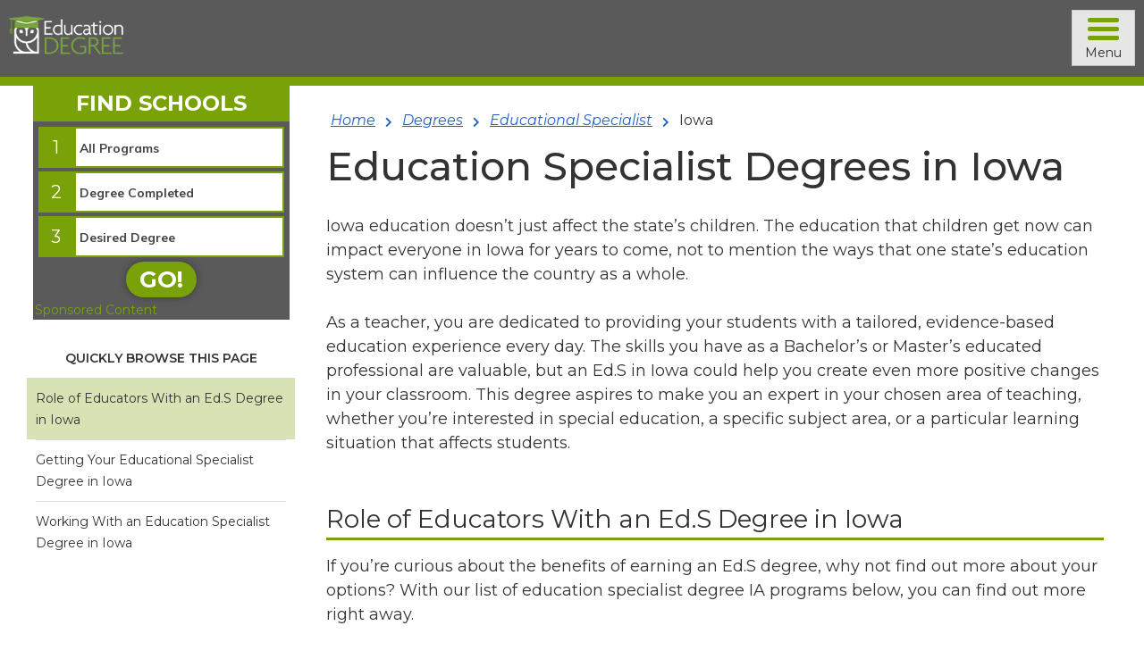

--- FILE ---
content_type: text/html; charset=UTF-8
request_url: https://www.educationdegree.com/programs/educational-specialist/iowa/
body_size: 34977
content:
<!doctype html><html lang="en-US"><head><link rel="preconnect" href="https://api-cdn.internal-sites.thru-line.com"><link rel="preconnect" href="https://artifacts.thru-line.com"><meta charset="UTF-8"><meta name="viewport" content="width=device-width, initial-scale=1"><link rel="profile" href="https://gmpg.org/xfn/11"><link media="all" href="https://www.educationdegree.com/wp-content/cache/autoptimize/css/autoptimize_b040d5c14762db101413a08d35d01882.css" rel="stylesheet"><title>Education Specialist Degrees in Iowa | Search Schools &#8211; Education Degree</title><meta name='robots' content='max-image-preview:large' /><link rel='dns-prefetch' href='//js.maxmind.com' /><link rel='dns-prefetch' href='//fonts.googleapis.com' /><link rel="alternate" type="application/rss+xml" title="Education Degree &raquo; Feed" href="https://www.educationdegree.com/feed/" /><link rel="alternate" type="application/rss+xml" title="Education Degree &raquo; Comments Feed" href="https://www.educationdegree.com/comments/feed/" /><link rel='stylesheet' id='xyz-media-aspire-style-css' href='https://www.educationdegree.com/wp-content/themes/tl-minimal-child/xyz-media-aspire-styles.min.css' type='text/css' media='all' /><link rel='stylesheet' id='program-styles-css' href='https://www.educationdegree.com/wp-content/plugins/Thruline.Infra/app/assets/css/program-styles.min.css' type='text/css' media='all' /><link rel='stylesheet' id='googleMontserrat-css' href='https://fonts.googleapis.com/css?display=swap&#038;family=Open+Sans+Condensed:300,700|Montserrat:ital,wght@0,100;0,200;0,300;0,400;0,500;0,600;0,700;0,800;0,900;1,100;1,200;1,300;1,400;1,500;1,600;1,700;1,800;1,900' type='text/css' media='all' /> <script type="text/javascript" src="https://www.educationdegree.com/wp-content/plugins/jquery-updater/js/jquery-3.7.1.min.js" id="jquery-core-js"></script> <script type="text/javascript" src="https://www.educationdegree.com/wp-content/plugins/jquery-updater/js/jquery-migrate-3.5.2.min.js" id="jquery-migrate-js"></script> <script type="text/javascript" src="//js.maxmind.com/js/apis/geoip2/v2.1/geoip2.js&#039; async=&#039;async" id="geoIp-defer-js"></script> <script type="text/javascript" src="https://www.educationdegree.com/wp-content/cache/autoptimize/js/autoptimize_single_57fbc4d518e5bff98e536bed31aaffa6.js" id="jQuery-js"></script> <script type="text/javascript" src="https://www.educationdegree.com/wp-content/plugins/Thruline.Maps/app/assets/js/raphael.min.js" id="raphael-js"></script> <script type="text/javascript" src="https://www.educationdegree.com/wp-content/plugins/Thruline.Maps/app/assets/js/mapael.min.js" id="mapael-js"></script> <script type="text/javascript" src="https://www.educationdegree.com/wp-content/plugins/Thruline.Newsletter/app/assets/js/newsletter.min.js" id="NewsletterJs-js"></script> <script type="text/javascript" id="whp1433front.js7795-js-extra">var whp_local_data = {"add_url":"https:\/\/www.educationdegree.com\/wp-admin\/post-new.php?post_type=event","ajaxurl":"https:\/\/www.educationdegree.com\/wp-admin\/admin-ajax.php"};</script> <script type="text/javascript" src="https://www.educationdegree.com/wp-content/cache/autoptimize/js/autoptimize_single_159c75c6824bd6d10ef4ab2fc08d1822.js" id="whp1433front.js7795-js"></script> <link rel="https://api.w.org/" href="https://www.educationdegree.com/wp-json/" /><link rel="alternate" title="JSON" type="application/json" href="https://www.educationdegree.com/wp-json/wp/v2/state/13417" /><link rel="canonical" href="https://www.educationdegree.com/programs/educational-specialist/iowa/" /><link rel="alternate" title="oEmbed (JSON)" type="application/json+oembed" href="https://www.educationdegree.com/wp-json/oembed/1.0/embed?url=https%3A%2F%2Fwww.educationdegree.com%2Fprograms%2Feducational-specialist%2Fiowa%2F" /><link rel="alternate" title="oEmbed (XML)" type="text/xml+oembed" href="https://www.educationdegree.com/wp-json/oembed/1.0/embed?url=https%3A%2F%2Fwww.educationdegree.com%2Fprograms%2Feducational-specialist%2Fiowa%2F&#038;format=xml" />  <script>var _mtm = window._mtm = window._mtm || [];
  _mtm.push({'mtm.startTime': (new Date().getTime()), 'event': 'mtm.Start'});
  (function() {
    var d=document, g=d.createElement('script'), s=d.getElementsByTagName('script')[0];
    g.async=true; g.src='https://analytics.xyzmedia.net/js/container_r837M3UP.js'; s.parentNode.insertBefore(g,s);
  })();</script> <link rel="icon" href="https://www.educationdegree.com/wp-content/uploads/2020/06/EDU-Favicon-32x32.png" sizes="32x32" /><link rel="icon" href="https://www.educationdegree.com/wp-content/uploads/2020/06/EDU-Favicon-32x32.png" sizes="192x192" /><link rel="apple-touch-icon" href="https://www.educationdegree.com/wp-content/uploads/2020/06/EDU-Favicon-32x32.png" /><meta name="msapplication-TileImage" content="https://www.educationdegree.com/wp-content/uploads/2020/06/EDU-Favicon-32x32.png" /></head><body class="wp-singular state-template-default single single-state postid-13417 wp-theme-tl-minimal wp-child-theme-tl-minimal-child"><div id="page" class="site"> <a class="skip-link screen-reader-text" href="#content">Skip to content</a><header id="masthead" class="site-header"><div class="site-width d-flex"><div class="site-branding"><p class="site-title"> <a href="https://www.educationdegree.com/" rel="home"> <img src="/wp-content/themes/tl-minimal/logo.png" alt="Education Degree" width="128px" height="50px" class="header-logo-img img-fluid ignore-lazy"> </a></p></div><nav id="site-navigation" class="main-navigation"> <button class="menu-toggle" aria-controls="primary-menu" aria-expanded="false"> <span class="bar"></span> <span class="bar"></span> <span class="bar"></span> <span class="menu-txt">Menu</span> </button><div class="menu-primary-mega-menu-container"><ul id="primary-menu" class="menu"><li id="menu-item-20" class="custom-menu-degree menu-item menu-item-type-custom menu-item-object-custom menu-item-has-children menu-item-20"><a href="/degrees/">Degrees</a><ul class="sub-menu"><li id="menu-item-153" class="menu-item menu-item-type-custom menu-item-object-custom menu-item-153"><a href="/programs/alternative-teacher-certification/">Alternative Certification</a></li><li id="menu-item-154" class="menu-item menu-item-type-custom menu-item-object-custom menu-item-154"><a href="/programs/bachelors-in-education/">Bachelor&#8217;s in Education</a></li><li id="menu-item-155" class="menu-item menu-item-type-custom menu-item-object-custom menu-item-155"><a href="/programs/masters-in-education/">Master&#8217;s in Education</a></li><li id="menu-item-156" class="menu-item menu-item-type-custom menu-item-object-custom menu-item-156"><a href="/programs/doctorate-in-education/">Doctorate in Education</a></li><li id="menu-item-157" class="menu-item menu-item-type-custom menu-item-object-custom menu-item-157"><a href="/programs/educational-specialist/">Educational Specialist</a></li><li id="menu-item-158" class="menu-item menu-item-type-custom menu-item-object-custom menu-item-158"><a href="/programs/teaching-certificate/">Graduate Certificate</a></li><li id="menu-item-16090" class="menu-item menu-item-type-custom menu-item-object-custom menu-item-16090"><a href="/teaching-degree-online/">Online Degrees in Education</a></li><li id="menu-item-159" class="menu-item menu-item-type-custom menu-item-object-custom menu-item-159"><a href="/degrees/">View All</a></li></ul></li><li id="menu-item-21" class="custom-menu-careers menu-item menu-item-type-custom menu-item-object-custom menu-item-has-children menu-item-21"><a href="/teaching-careers/">Careers</a><ul class="sub-menu"><li id="menu-item-194" class="menu-item menu-item-type-custom menu-item-object-custom menu-item-194"><a href="/teaching-careers/">View All Careers</a></li><li id="menu-item-62" class="custom-menu-careers-title menu-item menu-item-type-custom menu-item-object-custom menu-item-62"><a href="#">Careers by Grade</a></li><li id="menu-item-63" class="menu-item menu-item-type-custom menu-item-object-custom menu-item-63"><a href="/programs/early-childhood-education/">Early Childhood Education</a></li><li id="menu-item-64" class="menu-item menu-item-type-custom menu-item-object-custom menu-item-64"><a href="/programs/elementary-education/">Elementary Education</a></li><li id="menu-item-15877" class="menu-item menu-item-type-custom menu-item-object-custom menu-item-15877"><a href="/programs/middle-school-teacher/">Middle School Education</a></li><li id="menu-item-15860" class="menu-item menu-item-type-custom menu-item-object-custom menu-item-15860"><a href="/programs/high-school-teacher/">High School Education</a></li><li id="menu-item-179" class="menu-item menu-item-type-custom menu-item-object-custom menu-item-179"><a href="/programs/adult-education/">Adult Education</a></li><li id="menu-item-65" class="custom-menu-careers-title menu-item menu-item-type-custom menu-item-object-custom menu-item-65"><a href="#">Careers by Subject or Specialty</a></li><li id="menu-item-66" class="menu-item menu-item-type-custom menu-item-object-custom menu-item-66"><a href="/programs/art-education/">Art Education</a></li><li id="menu-item-67" class="menu-item menu-item-type-custom menu-item-object-custom menu-item-67"><a href="/programs/business-education/">Business Education</a></li><li id="menu-item-193" class="menu-item menu-item-type-custom menu-item-object-custom menu-item-193"><a href="/programs/vocational-education/">Career &#038; Technical Education (CTE)</a></li><li id="menu-item-12200" class="menu-item menu-item-type-custom menu-item-object-custom menu-item-12200"><a href="/programs/child-development-degree/">Child Development</a></li><li id="menu-item-15450" class="menu-item menu-item-type-custom menu-item-object-custom menu-item-15450"><a href="/programs/education-policy/">Education Policy</a></li><li id="menu-item-180" class="menu-item menu-item-type-custom menu-item-object-custom menu-item-180"><a href="/programs/english-education/">English Education</a></li><li id="menu-item-192" class="menu-item menu-item-type-custom menu-item-object-custom menu-item-192"><a href="/programs/esl/">English as a Second Language (ESL)</a></li><li id="menu-item-181" class="menu-item menu-item-type-custom menu-item-object-custom menu-item-181"><a href="/programs/foreign-language-education/">Foreign Language</a></li><li id="menu-item-182" class="menu-item menu-item-type-custom menu-item-object-custom menu-item-182"><a href="/programs/gifted-talented/">Gifted Education</a></li><li id="menu-item-183" class="menu-item menu-item-type-custom menu-item-object-custom menu-item-183"><a href="/programs/physical-education/">Health and Physical Education</a></li><li id="menu-item-184" class="menu-item menu-item-type-custom menu-item-object-custom menu-item-184"><a href="/programs/history-education/">History Education</a></li><li id="menu-item-185" class="menu-item menu-item-type-custom menu-item-object-custom menu-item-185"><a href="/programs/instructional-technology/">Instructional Technology</a></li><li id="menu-item-12201" class="menu-item menu-item-type-custom menu-item-object-custom menu-item-12201"><a href="/programs/library-science/">Library Science</a></li><li id="menu-item-186" class="menu-item menu-item-type-custom menu-item-object-custom menu-item-186"><a href="/programs/math-education/">Math Education</a></li><li id="menu-item-187" class="menu-item menu-item-type-custom menu-item-object-custom menu-item-187"><a href="/programs/music-education/">Music Education</a></li><li id="menu-item-15444" class="menu-item menu-item-type-custom menu-item-object-custom menu-item-15444"><a href="/programs/special-education/paraprofessionals/">Paraprofessionals</a></li><li id="menu-item-16857" class="menu-item menu-item-type-custom menu-item-object-custom menu-item-16857"><a href="https://www.educationdegree.com/programs/reading-specialist/">Reading Specialist</a></li><li id="menu-item-188" class="menu-item menu-item-type-custom menu-item-object-custom menu-item-188"><a href="/programs/school-administration/">School Administration</a></li><li id="menu-item-189" class="menu-item menu-item-type-custom menu-item-object-custom menu-item-189"><a href="/programs/school-counseling/">School Counseling</a></li><li id="menu-item-190" class="menu-item menu-item-type-custom menu-item-object-custom menu-item-190"><a href="/programs/science-education/">Science Education</a></li><li id="menu-item-191" class="menu-item menu-item-type-custom menu-item-object-custom menu-item-191"><a href="/programs/special-education/">Special Education</a></li><li id="menu-item-18575" class="menu-item menu-item-type-custom menu-item-object-custom menu-item-18575"><a href="/programs/curriculum-and-instruction/">Curriculum and Instruction Designer</a></li></ul></li><li id="menu-item-22" class="custom-menu-state menu-item menu-item-type-custom menu-item-object-custom menu-item-has-children menu-item-22"><a href="/programs-by-state/">Schools By State</a><ul class="sub-menu"><li id="menu-item-236" class="menu-item menu-item-type-custom menu-item-object-custom menu-item-236"><a href="/programs-by-state/">View All States</a></li><li id="menu-item-15968" class="custom-menu-careers-title menu-item menu-item-type-custom menu-item-object-custom menu-item-15968"><a href="#">Popular States</a></li><li id="menu-item-164" class="menu-item menu-item-type-custom menu-item-object-custom menu-item-164"><a href="/states/california/">California</a></li><li id="menu-item-228" class="menu-item menu-item-type-custom menu-item-object-custom menu-item-228"><a href="/states/texas/">Texas</a></li><li id="menu-item-169" class="menu-item menu-item-type-custom menu-item-object-custom menu-item-169"><a href="/states/florida/">Florida</a></li><li id="menu-item-217" class="menu-item menu-item-type-custom menu-item-object-custom menu-item-217"><a href="/states/new-york/">New York</a></li><li id="menu-item-163" class="menu-item menu-item-type-custom menu-item-object-custom menu-item-163"><a href="/states/pennsylvania/">Pennsylvania </a></li><li id="menu-item-173" class="menu-item menu-item-type-custom menu-item-object-custom menu-item-173"><a href="/states/illinois/">Illinois</a></li><li id="menu-item-206" class="menu-item menu-item-type-custom menu-item-object-custom menu-item-206"><a href="/states/ohio/">Ohio</a></li><li id="menu-item-170" class="menu-item menu-item-type-custom menu-item-object-custom menu-item-170"><a href="/states/georgia/">Georgia</a></li><li id="menu-item-208" class="menu-item menu-item-type-custom menu-item-object-custom menu-item-208"><a href="/states/north-carolina/">North Carolina</a></li><li id="menu-item-207" class="menu-item menu-item-type-custom menu-item-object-custom menu-item-207"><a href="/states/michigan/">Michigan</a></li></ul></li><li id="menu-item-23" class="menu-item menu-item-type-custom menu-item-object-custom menu-item-23"><a href="/become-a-teacher/">Become a Teacher</a></li><li id="menu-item-24" class="menu-item menu-item-type-custom menu-item-object-custom menu-item-has-children menu-item-24"><a href="/resources/">Resources</a><ul class="sub-menu"><li id="menu-item-16241" class="menu-item menu-item-type-custom menu-item-object-custom menu-item-16241"><a href="/resources/">Articles</a></li><li id="menu-item-16240" class="menu-item menu-item-type-custom menu-item-object-custom menu-item-16240"><a href="/resources/financial-aid/">Financial Aid</a></li><li id="menu-item-19708" class="menu-item menu-item-type-post_type menu-item-object-page menu-item-19708"><a href="https://www.educationdegree.com/best-masters-in-education-programs/">2024&#8217;s Best Master&#8217;s in Education Degree Programs</a></li><li id="menu-item-18745" class="menu-item menu-item-type-post_type menu-item-object-page menu-item-18745"><a href="https://www.educationdegree.com/90-most-affordable-bachelors-education-teacher-certification-programs-mid-atlantic-region/">2024 Most Affordable Bachelor’s Education Teacher Certification Programs Mid-Atlantic Region</a></li><li id="menu-item-17799" class="menu-item menu-item-type-post_type menu-item-object-page menu-item-17799"><a href="https://www.educationdegree.com/most-affordable-initial-teacher-prep-bachelors-degrees-in-the-mountain-region/">2024 Most Affordable Initial Teacher Prep Bachelor’s Degrees in the Mountain Region</a></li><li id="menu-item-17698" class="menu-item menu-item-type-post_type menu-item-object-page menu-item-17698"><a href="https://www.educationdegree.com/most-affordable-initial-teacher-prep-bachelors-degrees-pacific/">2024 Most Affordable Initial Teacher Prep Bachelor’s Degrees in the Pacific Region</a></li><li id="menu-item-18109" class="menu-item menu-item-type-post_type menu-item-object-page menu-item-18109"><a href="https://www.educationdegree.com/most-affordable-teacher-prep-bachelors-degree-programs-in-the-west-south-central-u-s/">2024 Most Affordable Initial Teacher Prep Bachelor’s Degrees in the Western South Central U.S.</a></li><li id="menu-item-18364" class="menu-item menu-item-type-post_type menu-item-object-page menu-item-18364"><a href="https://www.educationdegree.com/most-affordable-teaching-certificate-bachelors-in-education-in-the-west-north-central-u-s/">2024 Most Affordable Teaching Certificate Bachelor’s in Education in the West North Central U.S.</a></li><li id="menu-item-17399" class="menu-item menu-item-type-post_type menu-item-object-page menu-item-17399"><a href="https://www.educationdegree.com/annual-scholarship/">2024 Scholarship</a></li></ul></li></ul></div></nav></div></header><div class="easy-nav-header" style="display:none"><div class="easy-nav-wrap"><div class="easy-nav-title"></div><div class="easy-nav-list-wrap"><div class="easy-nav-button"> <span class="easy-nav-button-text"> Quickly Browse this Page </span> <i class="fa fa-angle-down"></i><ul class="easy-nav-menu clearfix"></ul></div></div></div></div><div id="content" class="site-content"><aside id="secondary" class="widget-area"><section id="text-2" class="widget widget_text"><div class="textwidget"><div><!- mfunc search_box_nav -><div class="searchbox-nav searchbox-nav-thru searchbox-thru"><link href="https://fonts.googleapis.com/css?family=Muli:300,400,700,900&amp;font-display=swap" rel=stylesheet><script src=https://cdnjs.cloudflare.com/ajax/libs/vue/2.5.21/vue.min.js integrity="sha512-gZXznGeZJ2FYwbt4P1pvcjTG8Y5WZItLcAXlSKQyDfBKzCIZRJltzC+N+Nn495M4RedG64OYJ1ef2dpmVnU57Q==" crossorigin=anonymous></script><script data-ref=//aspire-svcs.xyzmedia.net/Assets/Js/utils.min.js>var stringUtils={escapeQuotes:function(n){return n.replace(/"/g,'\\"')},unescapeQuotes:function(n){return n.replace(/\\"/g,'"')},decodeHtml:function(n){const t=document.createElement("textarea");return t.innerHTML=n,t.value},removeFirstChar:function(n){return n.substr(1)},removeLastChar:function(n){return n.substr(0,n.length-1)},cleanAjaxResponseAsHtml:function(n){var t=stringUtils.unescapeQuotes(n);return t=stringUtils.decodeHtml(t),t=t.replace(/\\r/ig,""),t=t.replace(/\\t/ig,""),t.replace(/\\n/ig,"")},rfc3986EncodeURIComponent:function(n){return encodeURIComponent(n).replace(/[!'()*]/g,escape)},rfc3986DecodeURIComponent:function(n){return decodeURIComponent(n).replace(/[!'()*]/g,escape)},isNullOrEmpty:function(n){return n==null||typeof n=="string"&&n.trim()===""||Array.isArray(n)&&n.filter(Boolean).length===0}},intUtils={randomIntBetween:function(n,t){return Math.floor(Math.random()*(t-n+1)+n)}},deviceUtils={isMobile:function(){return navigator.userAgent.match(/Android/i)||navigator.userAgent.match(/webOS/i)||navigator.userAgent.match(/iPhone/i)||navigator.userAgent.match(/iPod/i)||navigator.userAgent.match(/BlackBerry/i)||navigator.userAgent.match(/Windows Phone/i)?!0:!1},isMobileOrTablet:function(){return/(ipad|tablet|(android(?!.*mobile))|(windows(?!.*phone)(.*touch))|kindle|playbook|silk|(puffin(?!.*(IP|AP|WP))))/.test(navigator.userAgent.toLowerCase())},isAndroid:function(){const n=navigator.userAgent.toLowerCase();return n.indexOf("android")>-1&&n.indexOf("mobile")},isOS:function(){const n=navigator.userAgent.toLowerCase();return/ipad|iphone|ipod/.test(n)&&!window.MSStream}},browserUtils={isIE:function(){const n=window.navigator.userAgent;return n.indexOf("MSIE ")>0||!!navigator.userAgent.match(/Trident.*rv\:11\./)?!0:!1},queryStringVal:function(n){const t=new RegExp(`[?&]${n}=([^&#]*)`).exec(window.location.href);return t==null?null:decodeURIComponent(t[1])||""},hasQueryString:function(){return window.location.href!=null}},vueBugUtils={reCreate:function(n){var t=null,i=[];const r=jQuery.parseHTML(jQuery(n).html());r&&(jQuery(r).each(function(n,r){i.push(r);jQuery(r).prop("tagName")==="OPTION"&&jQuery(r).attr("selected")&&(t=jQuery(r).val());jQuery(r).prop("tagName")==="OPTGROUP"&&jQuery(r).children().each(function(n,i){jQuery(i).attr("selected")&&(t=jQuery(i).val())})}),jQuery(n).empty(),jQuery(i).each(function(t,i){jQuery(n).append(i)}),jQuery(n).val(t))}},jQueryUtils={show:function(n){document.getElementById(n).style.display="block"},hide:function(n){document.getElementById(n).style.display="none"}},scriptUtils={loadScript:function(n){return jQuery(`script[src*='${n}']`).length>0?new Promise(function(n){n()}):new Promise(function(t,i){const r=document.createElement("script");r.async=!1;r.onload=t;r.onerror=i;r.src=n;r.type="text/javascript";document.getElementsByTagName("head")[0].appendChild(r)})},sleep:function(n){const i=Date.now();let t=null;do t=Date.now();while(t-i<n)},waitFor:function(n,t,i,r,u){if(n()&&r!=null&&r(),!n()){if(i<=0&&u!=null)u();else if(i<=0)return;setTimeout(function(){scriptUtils.waitFor(n,t,--i,r,u)},t)}}},geoUtils={whatIsMyIp:function(n){if(n||(n=this.ipFetchUrls()),!n.length)throw new Error("No more URLs to get IP from.");const t=n.pop();return fetch(t).then(n=>n.text()).then(n=>n).catch(()=>geoUtils.whatIsMyIp(n))},ipFetchUrls:function(){return["https://ipecho.net/plain","https://myexternalip.com/raw","https://api.ipify.org/",]},acquireGeoLocation:function(n,t,i){const r=`//aspire-svcs.xyzmedia.net/handleAction?affiliateLocationId=40277&auth=1cd3672200f9fe571b226510a6e908ed&action=ip-location${`&params[0].key=ip&params[0].value=${encodeURIComponent(n)}`}`;jQuery.ajax({type:"GET",url:r,success:function(i){if(i===undefined||i==null)return{};const r={ip:n,postalCode:i.postalCode,cityName:i.cityName,cityState:i.cityState,stateCode:i.stateCode,stateName:i.stateName,countryCode:i.countryCode,countryName:i.countryName};t!==undefined&&t(r)},error:function(n,t,u){console.error("Failed to retrieve the Geo. Url:",r);i!==undefined&&i(n,t,u)}})},getGeoLocation:function(){return localStorage.getItem("geoLocation")?JSON.parse(localStorage.getItem("geoLocation")):{}},setGeoLocation:function(n){localStorage.setItem("geoLocation",JSON.stringify(n))},getIp:function(){return this.getGeoLocation().ip},getStateName:function(){return this.getGeoLocation().stateName},getStateCode:function(){return this.getGeoLocation().stateCode},getCityName:function(){return this.getGeoLocation().cityName},getZipCode:function(){return this.getGeoLocation().postalCode},getCountryCode:function(){return stringUtils.isNullOrEmpty(this.getGeoLocation().countryCode)?"US":this.getGeoLocation().countryCode},getCountryName:function(){return stringUtils.isNullOrEmpty(this.getGeoLocation().countryName)?"United States":this.getGeoLocation().countryName},getCityState:function(){return this.getGeoLocation().cityState},setStateName:function(n){const t=this.getGeoLocation();t.stateName=n;this.setGeoLocation(t)},setStateCode:function(n){const t=this.getGeoLocation();t.stateCode=n;this.setGeoLocation(t)},setCityName:function(n){const t=this.getGeoLocation();t.cityName=n;this.setGeoLocation(t)},setCityState:function(n){const t=this.getGeoLocation();t.cityState=n;this.setGeoLocation(t)},setZipCode:function(n){const t=this.getGeoLocation();t.postalCode=n;this.setGeoLocation(t)},setCountryName:function(n){const t=this.getGeoLocation();t.countryName=n;this.setGeoLocation(t)},setCountryCode:function(n){const t=this.getGeoLocation();t.countryCode=n;this.setGeoLocation(t)},isGeoInitialized:function(){const n=this.getGeoLocation();return n.ip?1:0},initGeo:function(n,t){if(this.isGeoInitialized()){n!==undefined&&n(geoUtils.getGeoLocation());return}this.whatIsMyIp(this.ipFetchUrls()).then(i=>{this.acquireGeoLocation(i,t=>{geoUtils.setGeoLocation(t),n!==undefined&&n(geoUtils.getGeoLocation())},(n,i,r)=>{t!==undefined&&t(n,i,r)})})},initGeoWithIp:function(n,t,i){if(this.isGeoInitialized()){t!==undefined&&t(geoUtils.getGeoLocation());return}this.acquireGeoLocation(n,n=>{geoUtils.setGeoLocation(n),t!==undefined&&t(geoUtils.getGeoLocation())},(n,t,r)=>{i!==undefined&&i(n,t,r)})}};</script><script data-ref=//aspire-svcs.xyzmedia.net/Assets/Js/geoLocation.min.js>function getZipLocation(n,t){const i=`https://web-svcs.xyzmedia.net/Ajax/Geo/ZipAutoFill.aspx?zipCode=${encodeURIComponent(n)}`;jQuery.ajax({type:"GET",url:i,success:function(n){if(n!==undefined&&n!=null){const i=JSON.parse(n);i!=null&&i.length!==0&&t!==undefined&&t({ZipCode:i[0][1],CityName:i[0][2],StateAbbr:i[0][3],StateName:i[0][4],CountryAbbr:i[0][5],CountryName:i[0][6],Latitude:i[0][7],Longitude:i[0][8],CityState:i[0][2]+", "+i[0][3]})}}})}</script><div class=quick-search-wizard-container id=quick-search-wizard-container-4bG7wZgGoUuiCo4VeS4BTQ name=quick-search-wizard-container-4bG7wZgGoUuiCo4VeS4BTQ><form id=quickSearchWizardForm name=quickSearchWizardForm action="/school-offers/" method=post><input type=hidden name=rUnit id=rUnit value=quickSearchWizard><div id=quick-search-filters-container name=quick-search-filters-container><div id=quickSearchFiltersModal><div class="tl-modal-dialog modal-dialog-centered"><div class="tl-modal-content wgtBGColor"><div class="tl-modal-header hdrBGColor"><span class=tl-modal-title>FIND SCHOOLS</span></div><div class="tl-modal-body tl-row"><div class="tl-col-md-12 tl-p-0"><form id=quickSearchFiltersForm name=quickSearchFiltersForm><div class="marker-container numBGColor"><div class=marker-text-container><div class=marker-text>1</div></div><div class="field-container select-wrapper tags"><select name=tags id=tags v-model=searchFilters.tags v-on:change=updateCategoryIdFromTag required><option value="" selected categoryid="">Program of Interest<option value=All%20%20Programs data-category-id=-1>All Programs<option value=Administration%20%26%20Leadership data-category-id=-1>Administration & Leadership<option value=Business%20Ed data-category-id=-1>Business Ed<option value=Early%20Childhood%20Ed data-category-id=-1>Early Childhood Ed<option value=Elementary%20Ed data-category-id=-1>Elementary Ed<option value=English data-category-id=-1>English<option value=ESL%20%26%20Foreign%20Language data-category-id=-1>ESL & Foreign Language<option value=Fine%20Arts%20Ed data-category-id=-1>Fine Arts Ed<option value=Gifted%20Ed data-category-id=-1>Gifted Ed<option value=History data-category-id=-1>History<option value=Physical%20Ed data-category-id=-1>Physical Ed<option value=Post%20Secondary%20Ed data-category-id=-1>Post Secondary Ed<option value=School%20Counseling data-category-id=-1>School Counseling<option value=Secondary%20Ed data-category-id=-1>Secondary Ed<option value=Special%20Ed data-category-id=-1>Special Ed<option value=STEM%20Ed data-category-id=-1>STEM Ed</select></div></div><div class="marker-container numBGColor"><div class=marker-text-container><div class=marker-text>2</div></div><div class="field-container select-wrapper educationLevelId"><select name=educationLevelId id=educationLevelId v-model=searchFilters.educationLevelId required><option value="" selected>Degree Completed<option value=2>High School Diploma/GED<option value=4>Some College<option value=5>Associate Degree<option value=6>Bachelor's Degree<option value=7>Master's Degree<option value=8>Doctorate Degree</select></div></div><div class="marker-container numBGColor"><div class=marker-text-container><div class=marker-text>3</div></div><div class="field-container select-wrapper outcomeIdList"><select name=outcomeIdList id=outcomeIdList v-model=searchFilters.outcomeIdList required><option value="" selected>Desired Degree<option value=4>Diploma/Certificate<option value=1>Associate Degree<option value=2>Bachelor's Degree<option value=6>Master's Degree<option value=5>Doctorate</select></div></div><div class="marker-container marker-container-hidden numBGColor"><div class=marker-text-container><div class=marker-text>4</div></div><div class="field-container zipCode d-flex align-items-start"><input type=text maxlength=5 name=zipCode id=zipCode placeholder="Zip Code" required v-model=searchFilters.zipCode> <input type=text name=cityState id=cityState v-model=searchFilters.cityState readonly></div></div><div class="field-container submitButton d-flex align-items-start"><div class=btnSearch-container><button type=button class="btnBGColor btnTextColor" id=btnSearchSchools name=btnSearchSchools v-on:click=btnSearchSchoolsHandler> GO! </button></div></div></form><div id=sponsored-content-disclosure name=sponsored-content-disclosure>Sponsored Content</div></div></div></div></div></div></div></form></div><script>var quickSearchWizardVM4bG7wZgGoUuiCo4VeS4BTQ=new Vue({el:"#quick-search-wizard-container-4bG7wZgGoUuiCo4VeS4BTQ",data:{searchFilters:{zipCode:"43215",cityState:"Columbus, OH",stateCode:"OH",countryCode:"US",gradYear:"{gradYear}",educationLevelId:"",outcomeIdList:"",tags:"All%20%20Programs",category:"",rnLicense:"",teachingLicense:""},affiliate:{id:"{affiliateLocationId}",apiKey:"{aspireAuthToken}"},leadTracking:{rUnit:"quickSearchWizard",from:"%2Fprograms%2Feducational-specialist%2Fiowa%2F",ip:"18.223.122.127"},funnelPageUrl:"/school-offers/",linkoutUrls:'',searchValidationFields:['tags','educationLevelId','outcomeIdList','zipCode']},methods:{getModelFilterValue:function(fieldName){if(this.searchFilters==null||this.searchFilters==='undefined')
return null;return this.searchFilters[fieldName];},validateSearchFilters:function(){var isValid=true;this.searchValidationFields.forEach((fieldName,index)=>{var fieldContainer=`#${this.$el.id} .field-container.${fieldName}`;jQuery(fieldContainer).removeClass('validation-failed');var fieldValue=this.getModelFilterValue(fieldName);if(stringUtils.isNullOrEmpty(fieldValue)){jQuery(fieldContainer).addClass('validation-failed');isValid=false;}});return isValid;},clearValidationMarkers:function(){jQuery('.field-container > select,.field-container > input').each(function(index,field){const fieldContainer=`.field-container.${field.name}`;jQuery(fieldContainer).removeClass('validation-failed');});},initSearchFiltersFromSessionStorage:function(){const sessionSearchFilters=sessionStorage.getItem("searchFilters");if(sessionSearchFilters==null||sessionSearchFilters==='undefined')
return false;var searchFilters=this.searchFilters;jQuery.each(searchFilters,function(key,value){searchFilters[key]="";});const savedSessionFilters=JSON.parse(sessionSearchFilters);jQuery.each(savedSessionFilters,function(key,value){if(!stringUtils.isNullOrEmpty(value))
searchFilters[key]=value;});if(!stringUtils.isNullOrEmpty(searchFilters.category)&&(typeof resetCategoryTags!=="undefined"))
resetCategoryTags(searchFilters.category);return true;},initGeoLocation:function(){var searchFilters=this.searchFilters;var leadTracking=this.leadTracking;if(geoUtils.getZipCode()===searchFilters.zipCode)
return;geoUtils.initGeoWithIp(leadTracking.ip,(geoLocation)=>{searchFilters.zipCode=geoUtils.getZipCode();searchFilters.cityState=geoUtils.getCityState();searchFilters.stateCode=geoUtils.getStateCode();searchFilters.countryCode=geoUtils.getCountryCode();if(stringUtils.isNullOrEmpty(searchFilters.zipCode))
this.showZipCodeControl();},(xhr,textStatus,errorThrown)=>{this.showZipCodeControl();});},bindZipLocation:function(zipCode){var searchFilters=this.searchFilters;searchFilters.cityState="";if(!zipCode)
return;getZipLocation(zipCode,function(zipLocation){searchFilters.cityState=zipLocation.CityState;searchFilters.stateCode=zipLocation.StateAbbr;searchFilters.countryCode=zipLocation.CountryAbbr;geoUtils.setZipCode(zipCode);geoUtils.setCityName(zipLocation.CityName);geoUtils.setStateCode(zipLocation.StateAbbr);geoUtils.setStateName(zipLocation.StateName);geoUtils.setCountryName(zipLocation.CountryName);geoUtils.setCountryCode(zipLocation.CountryAbbr);});},initPreSearchFilters:function(){const searchFilters=this.searchFilters;if(!stringUtils.isNullOrEmpty(searchFilters.category)&&(typeof resetCategoryTags!=="undefined")){resetCategoryTags(searchFilters.category);}
if(!stringUtils.isNullOrEmpty(searchFilters.tags)){var oldTag=this.searchFilters.tags;this.searchFilters.tags="";this.searchFilters.tags=oldTag;}
return true;},saveSearchFilters:function(){sessionStorage.setItem("searchFilters",JSON.stringify(this.searchFilters));},gotoFunnelPage:function(){const linkoutUrl=this.getLinkoutUrl();if(stringUtils.isNullOrEmpty(linkoutUrl))
jQuery("#quickSearchWizardForm").submit();else
document.location.href=linkoutUrl;},getLinkoutUrl:function(){if(stringUtils.isNullOrEmpty(tags))
return"";const linkoutUrls=this.linkoutUrls[stringUtils.rfc3986DecodeURIComponent(this.searchFilters.tags)];if(typeof linkoutUrls==='undefined')
return"";const randomIndex=intUtils.randomIntBetween(0,linkoutUrls.length-1);return linkoutUrls[randomIndex];},updateCategoryIdFromTag:function(){this.searchFilters.category=jQuery("#tags option:selected").data("category-id");},btnSearchSchoolsHandler:function(evt){if(!this.validateSearchFilters())
return;this.saveSearchFilters();this.gotoFunnelPage();},showZipCodeControl:function(){const zipCodeCtrlCount=jQuery(".field-container.zipCode").parent(".marker-container-hidden").length;if(zipCodeCtrlCount&&zipCodeCtrlCount>0){jQuery(".field-container.zipCode").parent(".marker-container-hidden").removeClass("marker-container-hidden");}}},watch:{'searchFilters.zipCode':function(newVal,oldVal){if(stringUtils.isNullOrEmpty(newVal))
return;if(newVal.length<5)
return;this.bindZipLocation(newVal);},},mounted:function(){scriptUtils.waitFor(function(){return(typeof jQuery!=="undefined"&&typeof quickSearchWizardVM4bG7wZgGoUuiCo4VeS4BTQ!=="undefined")},100,5,function(){quickSearchWizardVM4bG7wZgGoUuiCo4VeS4BTQ.initSearchFiltersFromSessionStorage();quickSearchWizardVM4bG7wZgGoUuiCo4VeS4BTQ.initPreSearchFilters();geoUtils.initGeo(function(geo){quickSearchWizardVM4bG7wZgGoUuiCo4VeS4BTQ.initGeoLocation();},function(xhr,textStatus,errorThrown){console.error("Failed to initialize geo.");});},function(){console.error("Failed to load jQuery.");});}});window.addEventListener('load',function(){jQuery(document).ready(function(){jQuery('#quick-search-wizard-container-4bG7wZgGoUuiCo4VeS4BTQ #cityState').click(function(){jQuery('#quick-search-wizard-container-4bG7wZgGoUuiCo4VeS4BTQ #zipCode').focus();});});});</script></div><!- /mfunc search_box_nav -></div></div></section><section id="easynavigation_widget-2" class="widget easynavigation_widget"><section class="easy-nav-header-lg"><div class="easy-nav-wrap-lg"><div class="easy-nav-list-wrap-lg"><div class="easy-nav-head-title-lg"> Quickly browse this page</div><ul class="easy-nav-menu-lg clearfix"></ul></div><div class="easy-nav-search-btn-lg"> <button class="btn-lg-wrap"> <span class="search-txt-b">Search</span><span  class="search-txt-n">Schools</span> <span class="search-icon-lg"><i class="fa fa-search"></i></span> </button><div class="form-section-popup"><div id="top-form-section" class="top-form-section"><div class="search-form-wrapper p-0"><div id="popup-form-section"><form novalidate id="quick-search-form-695110fb42647" name="quick-search-form-695110fb42647"
 method='post' action='/school-offers/?runit=findSchoolsWithOverlay&from=www.educationdegree.com/programs/educational-specialist/iowa/'> <input type="hidden" id="from" name="from" value="www.educationdegree.com/programs/educational-specialist/iowa/"><div> <span class="close-form-popup"><i class="fa fa-times"></i></span><div class="fields-container"> <label>Program of Interest:</label><div class="select-wrapper"> <select name='tags' id='taglist' class='form-field-programs qs-programs'
 required><option value="">Program of Interest</option><option value='Early Childhood Ed' >Early Childhood Ed</option><option value='Elementary Ed' >Elementary Ed</option><option value='Secondary Ed' >Secondary Ed</option><option value='Post Secondary Ed' >Post Secondary Ed</option><option value='Physical Ed' >Physical Ed</option><option value='Fine Arts Ed' >Fine Arts Ed</option><option value='Administration & Leadership' >Administration & Leadership</option><option value='ESL & Foreign Language' >ESL & Foreign Language</option><option value='History' >History</option><option value='Special Ed' >Special Ed</option><option value='Gifted Ed' >Gifted Ed</option><option value='School Counseling' >School Counseling</option><option value='English' >English</option><option value='Business Ed' >Business Ed</option><option value='STEM Ed' >STEM Ed</option> </select></div></div><div class="fields-container"> <label>Highest Degree Completed:</label><div class="select-wrapper"> <select name='educationLevelId' id='educationLevelId' class='form-field-education' required><option value=''>Highest Degree Completed</option><option value='2' >HS Grad or GED</option><option value='4' >Some College</option><option value='5' >Associate Degree</option><option value='6' >Bachelor's Degree</option><option value='7' >Master’s Degree or Higher</option> </select></div></div><div class="fields-container"> <label>Desired Degree:</label><div class="select-wrapper"> <select name='outcomeIdList' id='outcomeIdList' class='form-field-education' required><option value=''>Desired Degree</option><option value='4' >Diploma/Certificate</option><option value='1' >Associate Degree</option><option value='2' >Bachelor's Degree</option><option value='6' >Master's Degree</option><option value='5' >Doctorate</option> </select></div></div><div class="fields-container" style="display:none;"> <label>Do you have a teaching license?</label><div class="select-wrapper"> <select name='teachingLicense' id='teachingLicense' class='form-field-license'><option value=''>Please select</option><option value="1">Yes</option><option value="0">No</option> </select></div></div><div class="fields-container" style="display: none;"> <label>Zip Code</label> <input type='hidden' maxlength="6" name='zip' id='zip' class='qs-zip form-field-zip' value=""/></div><div class="fields-container"> <input type='submit' name='qs_submit' value='Find Schools'/></div><div class="fields-container fields-container-sponsor"> sponsored content</div></div></form></div> <script>jQuery(document).ready(function () {

    var linkOuts = {"8046":{"url":"https:\/\/aspireclicks.com\/CapellaEDUFSB","param":"pub_id"},"7988":{"url":"https:\/\/aspireclicks.com\/GCUEDUFSB","param":"gcu=TL-BRAND|Thruline|Display|TL-BRAND40277|"},"7956":{"url":"https:\/\/aspireclicks.com\/bayloredu","param":"l"},"8073":{"url":"http:\/\/aspireclks.thru-line.com\/xqa9"},"8068":{"url":"http:\/\/aspireclks.thru-line.com\/5oc0"},"8078":{"url":"http:\/\/aspireclks.thru-line.com\/req2","param":"AFFID"},"8079":{"url":"http:\/\/aspireclks.thru-line.com\/ztj5","param":"AFFID"},"8089":{"url":"http:\/\/aspireclks.thru-line.com\/5b1i","param":"subid"},"8092":{"url":"https:\/\/aspireclicks.com\/LibertyEDUFSBspecialed","param":"subid"},"8007":{"url":"https:\/\/aspireclicks.com\/wPurdueEDUwidget","param":"utm_term"},"8114":{"url":"https:\/\/aspireclicks.com\/wGeorgeMasonEDUfsb","param":"utm_term"},"8115":{"url":"http:\/\/aspireclks.thru-line.com\/wihh","param":"utm_term"},"8005":{"url":"http:\/\/aspireclks.thru-line.com\/irhb","param":"utm_term"},"8120":{"url":"https:\/\/aspireclicks.com\/wSaintMaryMinnEDUfsb","param":"utm_term"},"8126":{"url":"http:\/\/aspireclks.thru-line.com\/6kjp","param":"utm_term"},"8127":{"url":"https:\/\/aspireclicks.com\/wWinthropEDUfsb","param":"utm_term"},"8002":{"url":"http:\/\/aspireclks.thru-line.com\/seje","param":"utm_term"},"8118":{"url":"http:\/\/aspireclks.thru-line.com\/y7ov","param":"utm_term"},"8001":{"url":"https:\/\/aspireclicks.com\/wAmericanEDUfsb","param":"utm_term"},"8125":{"url":"http:\/\/aspireclks.thru-line.com\/dx3u","param":"utm_term"}};
    var qsLinkOutsConfig = "{}";
    var qsLinkOuts = JSON.parse(qsLinkOutsConfig);

    /**
     * Handles the QuickSearch Portrait Widget submission, determining if
     * we should linkout or proceed to the search results page.
     */
    jQuery('#quick-search-form-695110fb42647').submit(function (e) {

        if (!isValidQSForm(e.target.id)) {
            return false;
        }

        var formData = jQuery(this).serializeArray();
        var selectedProgram = null;

        jQuery.each(formData, function(index, object) {

            if (object.name === 'taglist[]') {
                selectedProgram = object.value;
            }
        });

        if (selectedProgram && qsLinkOuts[selectedProgram]) {

            var program = calculateDistribution(qsLinkOuts[selectedProgram]);
            var linkoutProgram = getCampaignByPercentage(program);
            var uniqueId = generateUniqueId();

            if (linkOuts[linkoutProgram.programId]) {

                var url = linkOuts[linkoutProgram.programId].url
                    + '?from=' + window.location.href
                    + '&runit=quickSearch';

                if (typeof linkOuts[linkoutProgram.programId].param !== 'undefined') {
                    var linkoutParam = linkOuts[linkoutProgram.programId].param;
                    var separator = linkoutParam.includes('=') ? '' : '=';

                    url += '&' + linkoutParam + separator + 'EDU-UID' + uniqueId;
                } else {
                    url += '&uid=EDU-UID' + uniqueId
                }

                var saPayload = {
                    "SessionID": sessionStorage.getItem('SessionID'),
                    "Payload": {
                        "PageUrl": window.location.href,
                        "Data": [{
                            "LinkoutUrl": url,
                            "EventId": uniqueId,
                            "Program": selectedProgram,
                            "FormData": formData,
                            "FunnelId": "QuickSearch"
                        }]
                    }
                };

                tlEvent('linkoutRotator', saPayload);

                window.open(url, '_blank');
                return false;
            }
        }

        var saPayload = {
            "SessionID": sessionStorage.getItem('SessionID'),
            "Payload": {
                "PageUrl": window.location.href,
                "Data": [{
                    "Program": selectedProgram,
                    "FormData": formData,
                    "FunnelId": "QuickSearch"
                }]
            }
        };

        tlEvent('quickSearchSubmission', saPayload);
    });

    jQuery('#quick-search-form-695110fb42647 #zip').val(getLastUsedZipCode());

    jQuery("#quick-search-form-695110fb42647 #zip").change(function () {
        addLastUsedZipCode(jQuery(this).val());
    });

    jQuery("#quick-search-form-695110fb42647 #zip").mask("99999");

    /**
     *
     * @param program
     * @returns {*}
     */
    function calculateDistribution(program) {

        var percentageTotal = 0;

        for (var i = 0; i < program.length; i++) {
            percentageTotal += parseInt(program[i].percentage);
        }

        for (var j = 0; j < program.length; j++) {
            program[j].distribution = parseInt(program[j].percentage) / percentageTotal;
        }

        return program;
    }

    /**
     *
     * @param pool
     * @returns {*}
     */
    function getCampaignByPercentage(pool) {

        var key = 0,
            selector = Math.random();

        while (selector > 0) {
            selector -= pool[key].distribution;
            key++;
        }

        key--;

        return pool[key];
    }
});

// Choose the state per the GeoLocation service cookie
jQuery(document).on("GeoLocationAcquired", GeoLocationAcquiredPortraitHandler_695110fb42647);

function GeoLocationAcquiredPortraitHandler_695110fb42647(e) {
    jQuery('#quick-search-form-695110fb42647 #zip').val(getLastUsedZipCode());
}</script> </div></div></div></div></div></section></section></aside><div id="primary" class="content-area"> <span class="site-breadcrumbs row site-width breadcrumb-container"> <span class="breadcrumb-title-container"> <a href=https://www.educationdegree.com class="breadcrumb-title">Home</a> <span class="dashicons dashicons-arrow-right-alt2 separator-style"></span> </span> <span class="breadcrumb-title-container"> <a href=/degrees/ class="breadcrumb-title">Degrees</a> <span class="dashicons dashicons-arrow-right-alt2 separator-style"></span> </span> <span class="breadcrumb-title-container"> <a href=/programs/educational-specialist/ class="breadcrumb-title">Educational Specialist</a> <span class="dashicons dashicons-arrow-right-alt2 separator-style"></span> </span> <span class="breadcrumb-title-container"> <a  class="breadcrumb-title">Iowa</a> <span class="dashicons dashicons-arrow-right-alt2 separator-style"></span> </span> </span><main id="main" class="site-main"><article id="post-13417" class="post-13417 state type-state status-publish hentry"><header class="entry-header"></header><div class="entry-content"><h1>Education Specialist Degrees in Iowa</h1><p>Iowa education doesn&#8217;t just affect the state&#8217;s children. The education that children get now can impact everyone in Iowa for years to come, not to mention the ways that one state&#8217;s education system can influence the country as a whole.</p><p>As a teacher, you are dedicated to providing your students with a tailored, evidence-based education experience every day. The skills you have as a Bachelor&#8217;s or Master&#8217;s educated professional are valuable, but an Ed.S in Iowa could help you create even more positive changes in your classroom. This degree aspires to make you an expert in your chosen area of teaching, whether you&#8217;re interested in special education, a specific subject area, or a particular learning situation that affects students.</p><h2>Role of Educators With an Ed.S Degree in Iowa</h2><p>If you&#8217;re curious about the benefits of earning an Ed.S degree, why not find out more about your options? With our list of education specialist degree IA programs below, you can find out more right away.</p><div><!- mfunc feat_school -><p></p><div class="fs-expanded-con fs-expanded-w-img-con"><div class="fs-header-e"><div class="fs-title-e">Featured Programs:</div><div class="fs-sponsored-e">Sponsored School(s)</div></div><div class="fs-content-e"><div class="fs-row-e fs-row-8552034"> <a target="_blank" rel="nofollow" href="https://aspireclicks.com/LibertyEDUFSBnv" class="fs-img-link " data-code="Liberty University" data-point="logo" > <img decoding="async" class="fs-img" alt="Liberty University Logo" width="120" height="60" src="https://xyz-logos.azureedge.net//13974/2034/3124/31564/250x100.gif"/> </a><div class="fs-content"> <a target="_blank" rel="nofollow" href="https://aspireclicks.com/LibertyEDUFSBnv" class="fs-title-link-e  " data-code="Liberty University"  data-point="title">Liberty University</a><div class="fs-info"><span class="fs-sub-title">Featured Program: </span><a target="_blank" rel="nofollow" href="https://aspireclicks.com/LibertyEDUFSBnv" class="fs-program-link-e  " data-code="Liberty University" data-point="description">Bachelor of Education in Elementary Education, Master of Education (M.Ed.) – Curriculum and Instruction, Doctor of Education in Educational Leadership (Ed.D.)</a></div></div><div class="fs-action"> <a target="_blank" rel="nofollow" href="https://aspireclicks.com/LibertyEDUFSBnv" class="fs-btn-e  " data-code="Liberty University" data-point="button" >Request Info</a></div></div><div class="fs-row-e fs-row-8553661"> <a target="_blank" rel="nofollow" href="https://aspireclicks.com/SNHUEDUFSB" class="fs-img-link " data-code="Southern New Hampshire University" data-point="logo" > <img decoding="async" class="fs-img" alt="Southern New Hampshire University Logo" width="120" height="60" src="https://xyz-logos.azureedge.net//19359/3661/6007/43108/250x100.gif"/> </a><div class="fs-content"> <a target="_blank" rel="nofollow" href="https://aspireclicks.com/SNHUEDUFSB" class="fs-title-link-e  " data-code="Southern New Hampshire University"  data-point="title">Southern New Hampshire University</a><div class="fs-info"><span class="fs-sub-title">Featured Program: </span><a target="_blank" rel="nofollow" href="https://aspireclicks.com/SNHUEDUFSB" class="fs-program-link-e  " data-code="Southern New Hampshire University" data-point="description">MEd in Curriculum & Instruction, MEd in Curriculum & Instruction - Education Leadership, MS in Higher Education Administration</a></div></div><div class="fs-action"> <a target="_blank" rel="nofollow" href="https://aspireclicks.com/SNHUEDUFSB" class="fs-btn-e  " data-code="Southern New Hampshire University" data-point="button" >Request Info</a></div></div></div><div class="fs-footer-e"></div></div> <!- /mfunc feat_school -></div><p>Education is one field that changes consistently every legislative year. Iowa legislators approved a budget that allowed a 2.25% increase in education funding for 2016 (<a href="http://www.desmoinesregister.com/story/opinion/2016/03/25/janet-petersen-education-funding/82249162/" target="_blank" rel="noopener noreferrer">Des Moines Register</a>, 2016).</p><p>Experts worry that this small increase may lead to overcrowded, underfunded classrooms. This is just one reason that it&#8217;s crucial for every teacher to be as indispensable as possible in the classroom.</p><p>In light of the Every Student Succeeds Act, the state government has been running forums for struggling Iowa schools (<a href="http://www.desmoinesregister.com/story/news/education/2016/03/24/forums-planned-assistance-struggling-iowa-schools/82210208/" target="_blank" rel="noopener noreferrer">Des Moines Register</a>, 2016). These schools need to be up to standards to avoid losing federal funding. Many believe that the most important component of a successful school is its teachers, giving you another reason to consider an advanced degree.</p><p>Educational specialist programs are designed for working teachers, so you may be able to keep your current workload and paycheck while earning your degree. Learn more about the benefits of this degree by contacting schools below.</p><h2>Getting Your Educational Specialist Degree in Iowa</h2><p>It takes a village to raise a child, and it takes an even larger village to educate hundreds of children. That&#8217;s why there are so many diverse options for teachers who want to become specialized in one area or another.</p><p>Listed below are some of the most common specialty options in Iowa:</p><ul><li>School Curriculum and Assessment Policy</li><li>Educational Leadership</li><li>Superintendent</li></ul><p>The specialty you choose is the deciding factor in which courses you take and what type of practical experience you get.</p><p>If you go into a superintendent or administration program, you may gain the necessary skills and knowledge in classes like:</p><ul><li>Superintendency</li><li>School Law for Administrators</li><li>Problem Resolution in Educational Organizations</li><li>School Improvement Planning</li><li>School and Community Relations</li></ul><p>To compare, look at the classes commonly required for school curriculum and<br /> assessment policy students:</p><ul><li>Standards-Based Education and Accountability</li><li>Politics and Policy of School Leadership</li><li>Analysis and Appraisal of Curriculum</li><li>Qualitative Methods in Literacy Research</li><li>Educational Measurement and Evaluation</li></ul><p>As a student in a superintendent program, you need to learn how to use your teaching experience to become a competent, efficient principal or superintendent. Because of this, you may need to get several semesters of practical work experience. For many programs, this involves a principalship and an internship. If you pursue a specialty that will keep you in the classroom as a teacher, your practical experience requirements may be much less demanding.</p><p>To figure out how much time it takes to earn this degree, look at how much previous education you have. Some programs combine a Master&#8217;s in education with an education specialist degree, resulting in a total of 65 to 75 credits. Other programs are only open to teachers who already have a Master&#8217;s degree in education. These types of programs are typically limited to 30 or 40 credits.</p><p>If you select a combined Master&#8217;s and Ed.S program, you may need to take courses during the day, as these programs are generally not marketed to working teachers. On the other hand, education specialist programs tend to have more online, weekend, and evening courses for employed teachers. This keeps the degree accessible to teachers who cannot lose their income while going back to school.</p><p>Your devotion to education may pay off in many different ways. The teaching community benefits from teachers who stay up-to-date on current trends, teaching research and literature, and standards. The quality of work you bring to your classroom may drive overall teaching standards higher and encourage other teachers to advance their education. Since this degree may help your students get more from their classroom time, it should make you feel more confident about your role as a teacher.</p><h2>Working With an Education Specialist Degree in Iowa</h2><p>After you complete your degree, you may need to change or add to your current teaching license. The <a href="http://www.boee.iowa.gov/" target="_blank" rel="noopener noreferrer">Iowa Board of Educational Examiners</a> tends to require additional licensing for teachers who are switching grade levels, subject areas, or career paths.</p><p>Your income potential depends on what type of specialty you select and how you use it in your career. The list below includes common job choices for Ed.S graduates, average salary information, and expected job growth between 2012 and 2022:</p><ul><li><b>School administrator:</b> 5% expected growth; $<bls parsed="" id="BlsDataID_150_value_number">97,260</bls> average salary (<a href="http://www.bls.gov/" target="_blank" rel="noopener noreferrer">BLS</a>, <bls parsed="" id="BlsDataID_150_year">2016</bls>)</li><li><b>Instructional coordinator: </b>13% growth; $<bls parsed="" id="BlsDataID_148_value_number">60,020</bls> average salary (<a href="http://www.bls.gov/9" target="_blank" rel="noopener noreferrer">BLS</a>, <bls parsed="" id="BlsDataID_148_year">2016</bls>)</li><li><b>Elementary school teacher: </b>12% growth; $<bls parsed="" id="BlsDataID_152_value_number">53,030</bls> average salary (<a href="http://www.bls.gov/" target="_blank" rel="noopener noreferrer">BLS</a>, <bls parsed="" id="BlsDataID_152_year">2016</bls>)</li></ul><p>Another goal of this degree program is to increase the amount of leaders in the teaching community. You can start to build your reputation and become a leader by joining groups like the <a href="http://www.isea.org/" target="_blank" rel="noopener noreferrer">Iowa State Education Association</a> and <a href="http://www.peiowa.org/" target="_blank" rel="noopener noreferrer">Professional Educators of Iowa</a>.</p><p>Education has never been more important, thanks to the rapid advancement of educational technology and evidence-based standards in classrooms. Take a look at the list of Iowa education specialist programs below and contact schools to discuss your degree options.</p><div><div id="school-offers-container-695110fc59ef0" class="school-offers-container" v-if="hasSchoolOffers" v-cloak><div id="title-container"><div id="title">Top Education Schools</div></div><div id="schools-container" v-for="(school, schoolIndex) in schoolOffers"
 v-if="(showAllOffers==1) || (showAllOffers==0 && schoolIndex < maxSchoolsToShow)"><div id="school-container" class="row row-space"
 v-bind:data-school-index="schoolIndex"
 v-bind:data-school-id="school.SchoolId"
 v-bind:data-searchhistory-id="school.SearchHistoryId"><div id="school-name-container" class="col-12 col-md-9"> <a rel="nofollow" id="school-name" class="desktop-only" target="_blank" v-bind:href="getSchoolContactFormUrl(schoolOffers, school, null)">{{ school.SchoolName }}</a><div id="school-logo-container" class="mobile-only"> <a rel="nofollow" target="_blank" v-bind:href="getSchoolContactFormUrl(schoolOffers, school, null)"> <img v-bind:src="school.SchoolLogoUrl" v-bind:alt="'logo for ' + school.SchoolName" class="img-responsive ignore-lazy"> </a></div><div id="campus-container" v-for="(campus, campusIndex) in school.Campuses"
 v-if="(showAllOffers==1) || (showAllOffers==0 && campusIndex < maxCampusesToShow)"
 v-bind:data-campus-index="campusIndex"
 v-bind:data-campus-id="campus.CampusId"><div id="campus-name-container" v-if="campus.IsOnline"> <a rel="nofollow" id="campus-name" target="_blank" v-bind:href="getSchoolContactFormUrl(schoolOffers, school, null)">Online</a></div><div id="campus-name-container" v-if="!campus.IsOnline"> <a rel="nofollow" id="campus-name" target="_blank" v-bind:href="getSchoolContactFormUrl(schoolOffers, school, null)">{{ campus.City }}, {{ campus.State }}</a></div><div id="programs-container"><ul><li id="program-name" v-for="(program, programIndex) in campus.Curriculums"
 v-if="(showAllOffers==1) || (showAllOffers==0 && programIndex < maxProgramsToShow)"
 v-bind:data-program-index="programIndex"
 v-bind:data-program-id="program.Id"
 v-bind:data-school-id="school.SchoolId"
 v-bind:data-campus-id="campus.CampusId"
 v-bind:data-campaign-id="program.CampaignId"> <a rel="nofollow" id="program-name" target="_blank" v-bind:href="getSchoolContactFormUrl(schoolOffers, school, program)">{{ program.Name }}</a></li></ul></div></div> <a id="lnk-learn-more" target="_blank"
 v-if="(showAllOffers==0) && (school.CurriculumCount > 999)"
 v-bind:href="getSchoolContactFormUrl(schoolOffers, school, null)">See more programs</a></div><div id="action-container" class="col-12 col-md-3 text-center"><div id="school-logo-container" class="desktop-only logo-wrap"> <a rel="nofollow" target="_blank" v-bind:href="getSchoolContactFormUrl(schoolOffers, school, null)"> <img v-bind:src="school.SchoolLogoUrl" v-bind:alt="'logo for ' + school.SchoolName" class="img-responsive ignore-lazy"> </a></div><div class="btn-green-btm"> <a rel="nofollow" target="_blank" v-bind:href="getSchoolContactFormUrl(schoolOffers, school, null)"> <button id="btn-learn-more" title="Learn More">Learn More</button> </a></div></div></div></div><div id="footer-container"><div id="sponsored-content" class="col-md-12"> sponsored content</div></div></div><div id="ajax-progress-container-695110fc59ef0"> <img decoding="async" id="ajax-progress-img" src="[data-uri]" class="img-responsive ignore-lazy"/></div> <script type="text/javascript">jQuery(document).ready(function () {
        loadSchoolOffers695110fc59ef0();
    });

    /**
     *
     */
    function loadSchoolOffers695110fc59ef0() {

        var serviceUrl = "https://prism-svcs.xyzmedia.net/SchoolOffersSvcs.php?action=searchSchoolOffers&affiliateLocationId=40277&taglist=Educational+Specialist&modality=both&state=IA";

        serviceUrl += "&runit=" + "nativeList";

        var vm = new Vue({

            el: "#school-offers-container-695110fc59ef0",

            data: {
                schoolOffers: "",
                hasSchoolOffers: "",
                maxSchoolsToShow: '999',
                maxCampusesToShow: '999',
                maxProgramsToShow: '999',
                showAllOffers: ""
            },

            /**
             *
             */
            created: function () {
                jQuery("#ajax-progress-container-695110fc59ef0").show();
            },

            /**
             *
             */
            mounted: function () {
                var schoolOffers = searchSchools695110fc59ef0(
                    serviceUrl,
                    function (schoolOffers) {
                        vm.schoolOffers = schoolOffers;
                        vm.hasSchoolOffers = (vm.schoolOffers.length > 0);
                    }
                );
            },

            /**
             * Schools populated, remove loading gif and log to SA
             */
            updated: function () {
                jQuery("#ajax-progress-container-695110fc59ef0").hide();

                // Search results are available, trigger SA to log results.
                //if (nativeListings) {
                //    nativeListings();
                //}
            },

            methods: {

                /**
                 *
                 * @param schoolOffers
                 * @param school
                 * @param selectedCurriculum
                 * @param el
                 * @returns {Window}
                 */
                startContactForm: function (schoolOffers, school, selectedCurriculum, el) {

                    var linkoutKeys = [8046,7988,7956,8073,8068,8078,8079,8089,8092,8007,8114,8115,8005,8120,8126,8127,8002,8118,8001,8125],
                        linkoutUrls = {"8046":"https:\/\/aspireclicks.com\/CapellaEDUFSB","7988":"https:\/\/aspireclicks.com\/GCUEDUFSB","7956":"https:\/\/aspireclicks.com\/bayloredu","8073":"http:\/\/aspireclks.thru-line.com\/xqa9","8068":"http:\/\/aspireclks.thru-line.com\/5oc0","8078":"http:\/\/aspireclks.thru-line.com\/req2","8079":"http:\/\/aspireclks.thru-line.com\/ztj5","8089":"http:\/\/aspireclks.thru-line.com\/5b1i","8092":"https:\/\/aspireclicks.com\/LibertyEDUFSBspecialed","8007":"https:\/\/aspireclicks.com\/wPurdueEDUwidget","8114":"https:\/\/aspireclicks.com\/wGeorgeMasonEDUfsb","8115":"http:\/\/aspireclks.thru-line.com\/wihh","8005":"http:\/\/aspireclks.thru-line.com\/irhb","8120":"https:\/\/aspireclicks.com\/wSaintMaryMinnEDUfsb","8126":"http:\/\/aspireclks.thru-line.com\/6kjp","8127":"https:\/\/aspireclicks.com\/wWinthropEDUfsb","8002":"http:\/\/aspireclks.thru-line.com\/seje","8118":"http:\/\/aspireclks.thru-line.com\/y7ov","8001":"https:\/\/aspireclicks.com\/wAmericanEDUfsb","8125":"http:\/\/aspireclks.thru-line.com\/dx3u"},
                        linkoutParams = {"8046":"pub_id","7988":"gcu=TL-BRAND|Thruline|Display|TL-BRAND40277|","7956":"l","8073":"","8068":"","8078":"AFFID","8079":"AFFID","8089":"subid","8092":"subid","8007":"utm_term","8114":"utm_term","8115":"utm_term","8005":"utm_term","8120":"utm_term","8126":"utm_term","8127":"utm_term","8002":"utm_term","8118":"utm_term","8001":"utm_term","8125":"utm_term"},
                        rUnit = "nativeList",
                        fromUrl = "www.educationdegree.com%2Fprograms%2Feducational-specialist%2Fiowa%2F",
                        uniqueId = generateUniqueId(),
                        sessionId = sessionStorage.getItem('SessionID');

                    var saPayload = {
                        "SessionID": sessionId,
                        "Payload": {
                            "SearchRefID": school.SearchHistoryId,
                            "PageUrl": window.location.href,
                            "Data": [{
                                "EventId": uniqueId,
                                "SchoolID": school.SchoolId,
                                "CampusID": school.CampusId,
                                "CampaignID": school.CampaignId,
                                "CurriculumID": school.CurriculumId,
                                "ClickElement": el ? el : 'btn-learn-more',
                                "FunnelId": "NativeListing"
                            }]
                        }
                    };

                    if (jQuery.inArray(school.CampaignId, linkoutKeys) !== -1) {

                        var url = linkoutUrls[school.CampaignId] + '?' +
                            "runit=" + rUnit + "&" +
                            "from=" + fromUrl;

                        if (linkoutParams[school.CampaignId]) {
                            var linkoutParam = linkoutParams[school.CampaignId];
                            var separator = linkoutParam.includes('=') ? '' : '=';

                            url += '&' + linkoutParam + separator + 'EDU-UID' + uniqueId;
                        } else {
                            url += '&uid=EDU-UID' + uniqueId
                        }

                        saPayload.Payload.Data[0].LinkoutUrl = url;

                        tlEvent('linkout', saPayload);

                        return window.open(url, '_blank');
                    }

                    tlEvent('hostandpost', saPayload);

                    contactSchool(
                        schoolOffers,
                        school,
                        selectedCurriculum,
                        rUnit,
                        fromUrl,
                        uniqueId
                    );
                },
		getSchoolContactFormUrl: function (schoolOffers, school, selectedCurriculum) {
		    try {
                    var linkoutKeys = [8046,7988,7956,8073,8068,8078,8079,8089,8092,8007,8114,8115,8005,8120,8126,8127,8002,8118,8001,8125],
                        linkoutUrls = {"8046":"https:\/\/aspireclicks.com\/CapellaEDUFSB","7988":"https:\/\/aspireclicks.com\/GCUEDUFSB","7956":"https:\/\/aspireclicks.com\/bayloredu","8073":"http:\/\/aspireclks.thru-line.com\/xqa9","8068":"http:\/\/aspireclks.thru-line.com\/5oc0","8078":"http:\/\/aspireclks.thru-line.com\/req2","8079":"http:\/\/aspireclks.thru-line.com\/ztj5","8089":"http:\/\/aspireclks.thru-line.com\/5b1i","8092":"https:\/\/aspireclicks.com\/LibertyEDUFSBspecialed","8007":"https:\/\/aspireclicks.com\/wPurdueEDUwidget","8114":"https:\/\/aspireclicks.com\/wGeorgeMasonEDUfsb","8115":"http:\/\/aspireclks.thru-line.com\/wihh","8005":"http:\/\/aspireclks.thru-line.com\/irhb","8120":"https:\/\/aspireclicks.com\/wSaintMaryMinnEDUfsb","8126":"http:\/\/aspireclks.thru-line.com\/6kjp","8127":"https:\/\/aspireclicks.com\/wWinthropEDUfsb","8002":"http:\/\/aspireclks.thru-line.com\/seje","8118":"http:\/\/aspireclks.thru-line.com\/y7ov","8001":"https:\/\/aspireclicks.com\/wAmericanEDUfsb","8125":"http:\/\/aspireclks.thru-line.com\/dx3u"},
                        linkoutParams = {"8046":"pub_id","7988":"gcu=TL-BRAND|Thruline|Display|TL-BRAND40277|","7956":"l","8073":"","8068":"","8078":"AFFID","8079":"AFFID","8089":"subid","8092":"subid","8007":"utm_term","8114":"utm_term","8115":"utm_term","8005":"utm_term","8120":"utm_term","8126":"utm_term","8127":"utm_term","8002":"utm_term","8118":"utm_term","8001":"utm_term","8125":"utm_term"},
                        rUnit = "nativeList",
                        fromUrl = "www.educationdegree.com%2Fprograms%2Feducational-specialist%2Fiowa%2F",
                        uniqueId = generateUniqueId(),
                        schoolContactFormUrl = "/school-contact-form/";

                    var curriculumIds = [];
                    var formIds = [];
                    school.Campuses.forEach(function (campus, campusIndex) {
                        campus.Curriculums.forEach(function (curriculum, curriculumIndex) {
                            if (curriculumIds.indexOf(curriculum.Id) < 0)
                                curriculumIds.push(curriculum.Id);
                            if (formIds.indexOf(curriculum.ContactFormId) < 0)
                                formIds.push(curriculum.ContactFormId);
                        });
                    });

                    // Determine if a school's link is Linkout
                    if (jQuery.inArray(school.CampaignId, linkoutKeys) >= 0) {
                        var url = linkoutUrls[school.CampaignId] + '?' +
                            "runit=" + rUnit + "&" +
                            "from=" + fromUrl;

                        if (linkoutParams[school.CampaignId]) {
                            var linkoutParam = linkoutParams[school.CampaignId];
                            var separator = linkoutParam.includes('=') ? '' : '=';
                            url += '&' + linkoutParam + separator + 'EDU-UID' + uniqueId;
                        } else {
                            url += '&uid=CJP-UID' + uniqueId
                        }

                        return url;
                    }

                    // Host and Post Url
                    var url = schoolContactFormUrl
                        + "?rUnit=" + rUnit
                        + "&campaignId=" + school.CampaignId
                        + "&shId=" + school.SearchHistoryId
                        + "&posId=" + (schoolOffers.indexOf(school) + 1)
                        + "&from=" + fromUrl
                        + "&selectedCurriculumId[]=" + (selectedCurriculum ? selectedCurriculum.Id : "")
                        + "&curriculumIds[]=" + curriculumIds.join(',')
                        + "&contactFormIds[]=" + formIds.join(',')
                        + "&offerProviderId=1";

                    return url;
		    } catch (exceptionVar) {
			console.log(exceptionVar);
		    }
                }
            }
        });
    }

    /**
     *
     * @param serivceUrl
     * @param callback
     */
    function searchSchools695110fc59ef0(serviceUrl, callback) {
	
        jQuery

            .ajax({
                url: serviceUrl,
            })

            .fail(function (errorResponse) {
                console.log(errorResponse);
            })

            .done(function (doneResponse) {

                var schoolOffers = transformPhoenixSchoolOffers(
                    JSON.parse(doneResponse),
                    Number.MAX_SAFE_INTEGER,
                    Number.MAX_SAFE_INTEGER,
                    Number.MAX_SAFE_INTEGER,
                    '1'.split(",")
                );

                if (callback !== undefined) {
                    callback(schoolOffers);
                }
            });
    }</script> </div> error:SSL certificate problem: unable to get local issuer certificate<div class='map-has-state'><div id="mapContainer-695110fc5a0b4" class="mapcontainer"><h3>SEARCH YOUR STATE</h3><div class="tlmap-map map" style="background-color:#e1e1e1"></div><div class="tlmap-statenames"> <span>Select a State</span><ul class="tlmap-stateslist"></ul></div></div></div> <script>// Sequence: Shortcode specific state, Page-specific state code
    jQuery(document).ready(function () {
        // Init GeoIp (if necessary)
        if (!isGeoIpInitialized()) {
            initGeoIp(ShowMap695110fc5a0b4("IA"));
        }
        else {
            // Load Featured School Offers
            ShowMap695110fc5a0b4("IA");
        }
    });

    function ShowMap695110fc5a0b4(stateCode) {
        if (stateCode == "") stateCode = getGeoStateCode();

        // Assume default (if GeoStateCode and PageStateCode fail)
        if (stateCode == "")
            stateCode = "KS"

        //Generate map options
        var mapOptions = {
            map: {
                name: "usa_states",
                defaultArea: {
                    attrs: {
                        fill: "#3e5165",
                        stroke: "#FFF",
                        "stroke-width": 1                    },
                    attrsHover: {
                        fill: "#a4c53a"
                    },
                    eventHandlers: {
                        click: function (e, id, mapElem, textElem, elemOptions) {
                            if (typeof elemOptions == 'undefined')
                                return;

                            var url = elemOptions["url"];
                            if (!url)
                                return;
                            window.location.href = url;
                        },
                        touchstart: function (e, id, mapElem, textElem, elemOptions) {
                            if (typeof elemOptions == 'undefined')
                                return;

                            var url = elemOptions["url"];
                            if (!url)
                                return;
                            window.location.href = url;
                        },
                    },
                }
            },
            areas: {
				            }
        };

        //fill with selected color to default state
        mapOptions.areas[stateCode].attrs = {
            fill: "#a4c53a"
        };

        //fill with selected color to default state on hover
        mapOptions.areas[stateCode].attrsHover = {
            fill: "#a4c53a"
        };

        // Show / Hide the map
        jQuery("#mapContainer-695110fc5a0b4").mapael(mapOptions);
        if ("false" == "true") {
            jQuery("#mapContainer-695110fc5a0b4 .tlmap-map").hide();
            jQuery("#mapContainer-695110fc5a0b4 li").addClass("m-0");
        }

        // Highlight the State code in the state list
        jQuery("#mapContainer-695110fc5a0b4 a[data-state-code='" + stateCode + "']")
            .addClass("map-selected-state-name");
    }

    /**
     * Converts our UL states list into a faux dropdown
     *
     * @param el
     * @constructor
     */
    function DropDown(el) {
        this.dd = el;
        this.initEvents();
    }

    DropDown.prototype = {

        initEvents: function () {

            var obj = this;

            obj.dd.on('click', function (e) {
                jQuery(this).toggleClass('active');
            });
        }
    };

    jQuery(function () {

        /**
         * Initialize state list menu
         **/
        var dd1 = new DropDown(
            jQuery("#mapContainer-695110fc5a0b4 .tlmap-statenames")
        );

        /**
         * Close menu on document click
         */
        jQuery(document).click(function () {
            jQuery('.wrap-drop').removeClass('active');
        });
    });</script> </div><footer class="entry-footer"></footer></article></main></div></div><footer class="site-footer"><div class="site-width padding-rl-15"><div class="row primary-footer"><div class="col-lg-6 align-self-center tl-footer-col-2"><div class="tl-footer-menu-wrap"><div class="menu-footer-menu-container"><ul id="menu-footer-menu" class="menu"><li id="menu-item-25" class="menu-item menu-item-type-custom menu-item-object-custom menu-item-25"><a href="/about-us/">About Us</a></li><li id="menu-item-26" class="menu-item menu-item-type-custom menu-item-object-custom menu-item-26"><a href="/articles-and-resources/">Resources</a></li><li id="menu-item-20409" class="menu-item menu-item-type-post_type menu-item-object-page menu-item-20409"><a href="https://www.educationdegree.com/terms-use/">Terms of Use</a></li><li id="menu-item-20408" class="menu-item menu-item-type-post_type menu-item-object-page menu-item-20408"><a href="https://www.educationdegree.com/privacy-policy/">Privacy Policy</a></li><li id="menu-item-30" class="menu-item menu-item-type-custom menu-item-object-custom menu-item-30"><a href="/site_map/">Site Map</a></li></ul></div></div></div><div class="col-xl-6 col-lg-6 align-self-center tl-footer-col-4"><div class="tl-footer-logo-copy-wrap"><div class="tl-footer-logo"><a href="https://www.educationdegree.com/" rel="home"><img src="/wp-content/themes/tl-minimal/logo.png" alt="Education Degree" class="header-logo-img img-fluid"></a></div><div class="tl-copyright">&copy; 2025 EducationDegree.com. All rights reserved.</div></div></div></div><div class="row secondary-footer" style="display:none;"><div class="col-md-12"><div class="tl-footer-menu-wrap"><div class="menu-degree-resources-container"><ul id="3" class="menu"><li id="menu-item-17896" class="menu-item menu-item-type-custom menu-item-object-custom menu-item-17896"><a href="/programs/alternative-teacher-certification/">Alternative Certification</a></li><li id="menu-item-17897" class="menu-item menu-item-type-custom menu-item-object-custom menu-item-17897"><a href="/programs/bachelors-in-education/">Bachelor&#8217;s in Education</a></li><li id="menu-item-17898" class="menu-item menu-item-type-custom menu-item-object-custom menu-item-17898"><a href="/programs/masters-in-education/">Master&#8217;s in Education</a></li><li id="menu-item-17899" class="menu-item menu-item-type-custom menu-item-object-custom menu-item-17899"><a href="/programs/doctorate-in-education/">Doctorate in Education</a></li><li id="menu-item-17900" class="menu-item menu-item-type-custom menu-item-object-custom menu-item-17900"><a href="/programs/educational-specialist/">Educational Specialist</a></li><li id="menu-item-17901" class="menu-item menu-item-type-custom menu-item-object-custom menu-item-17901"><a href="/programs/teaching-certificate/">Graduate Certificate</a></li><li id="menu-item-17902" class="menu-item menu-item-type-custom menu-item-object-custom menu-item-17902"><a href="/teaching-degree-online/">Online Degrees in Education</a></li><li id="menu-item-17903" class="menu-item menu-item-type-custom menu-item-object-custom menu-item-17903"><a href="/degrees/">View All</a></li></ul></div></div></div><div class="col-md-12"><div class="tl-footer-logo-copy-wrap"><div class="tl-copyright">&copy; 2025 EducationDegree.com. All rights reserved.</div></div></div></div></div><div class="to-top-container" style="display:none; opacity: 0;"><div class="to-top" ><span class="scroll-top-wrap"><i class="fa fa-chevron-up"></i><span class="scroll-top-txt">TOP</span></span></div></div></footer></div> <script type="speculationrules">{"prefetch":[{"source":"document","where":{"and":[{"href_matches":"\/*"},{"not":{"href_matches":["\/wp-*.php","\/wp-admin\/*","\/wp-content\/uploads\/*","\/wp-content\/*","\/wp-content\/plugins\/*","\/wp-content\/themes\/tl-minimal-child\/*","\/wp-content\/themes\/tl-minimal\/*","\/*\\?(.+)"]}},{"not":{"selector_matches":"a[rel~=\"nofollow\"]"}},{"not":{"selector_matches":".no-prefetch, .no-prefetch a"}}]},"eagerness":"conservative"}]}</script> <link rel='stylesheet' id='tl-ux-css-css' href='https://cdn.aspireclicks.com/cdn/styles.min.css' type='text/css' media='all' /> <script type="text/javascript" id="xyz-schools-js-extra">var xyzInfo = {"useGA":"0"};</script> <script type="text/javascript" src="https://www.educationdegree.com/wp-content/cache/autoptimize/js/autoptimize_single_d93627c5060ffddb68be8692d0b763e7.js" id="xyz-schools-js"></script> <script type="text/javascript" src="https://www.educationdegree.com/wp-content/plugins/Thruline.Infra/app/assets/js/js.cookie.min.js" id="js_Cookie-js"></script> <script type="text/javascript" src="https://www.educationdegree.com/wp-content/plugins/Thruline.GeoLocation/app/assets/js/js.GeoLocation.min.js" id="js_GeoLocation-defer-js"></script> <script type="text/javascript" id="wdt-custom-avada-js-js-extra">var wdt_ajax_object = {"ajaxurl":"https:\/\/www.educationdegree.com\/wp-admin\/admin-ajax.php"};</script> <script type="text/javascript" src="https://www.educationdegree.com/wp-content/cache/autoptimize/js/autoptimize_single_d50a22580b02bbb506909cf525d3c850.js" id="wdt-custom-avada-js-js"></script> <script type="text/javascript" src="https://www.educationdegree.com/wp-content/themes/tl-minimal/js/slick.min.js" id="tl-slick-js-js"></script> <script type="text/javascript" src="https://www.educationdegree.com/wp-content/cache/autoptimize/js/autoptimize_single_93d421fd7576b0ca9c359ffe2fa16113.js" id="tl-minimal-skip-link-focus-fix-js"></script> <script type="text/javascript" src="https://www.educationdegree.com/wp-content/plugins/Thruline.Infra/app/assets/js/popper.min.js" id="popper-js"></script> <script type="text/javascript" src="https://www.educationdegree.com/wp-content/plugins/Thruline.Infra/app/assets/js/bootstrap.min.js" id="bootstrap-js"></script> <script type="text/javascript" src="https://www.educationdegree.com/wp-content/plugins/Thruline.Infra/app/assets/js/bootstrap-multiselect.min.js" id="bootstrap-multiselect-js"></script> <script type="text/javascript" src="https://www.educationdegree.com/wp-content/plugins/Thruline.EasyNavigation/app/assets/js/js.EasyNavigation.min.js" id="js_EasyNav-js"></script> <script type="text/javascript" src="https://www.educationdegree.com/wp-content/plugins/Thruline.Monetization/app/assets/js/js.jqueryValidate.min.js" id="js_JQueryValidate-js"></script> <script type="text/javascript" src="https://www.educationdegree.com/wp-content/plugins/Thruline.Monetization/app/assets/js/js.formsValidation.min.js" id="js_FormsValidation-js"></script> <script type="text/javascript" src="https://www.educationdegree.com/wp-content/plugins/Thruline.Monetization/app/assets/js/schoolform-validation.min.js" id="js_SchoolFormsValidation-js"></script> <script type="text/javascript" src="https://www.educationdegree.com/wp-content/plugins/Thruline.Infra/app/assets/js/vue.min.js" id="vueJs-js"></script> <script type="text/javascript" src="https://www.educationdegree.com/wp-content/plugins/Thruline.Monetization/app/assets/js/js.PhoenixModelsHelper.min.js" id="js_PhoenixModelsHelper-js"></script> <script type="text/javascript" src="https://www.educationdegree.com/wp-content/cache/autoptimize/js/autoptimize_single_fb19fad061bb9c85e7c51eebc2a8327d.js" id="js_QuickSearchPortrait-js"></script> <script type="text/javascript" src="https://www.educationdegree.com/wp-content/plugins/xyz-media-aspire/app/assets/js/vue.min.js" id="xyz-media-vue-js-js"></script> <script type="text/javascript" src="https://www.educationdegree.com/wp-content/plugins/Thruline.Monetization/app/assets/js/js.SchoolOffers.min.js" id="js_SchoolOffers-js"></script> <script type="text/javascript" src="https://www.educationdegree.com/wp-content/plugins/Thruline.Maps/app/assets/js/country/usa-states.min.js" id="map-usa-js"></script> <script type="text/javascript" src="https://www.educationdegree.com/wp-content/themes/tl-minimal/js/navigation.min.js" id="tl-minimal-navigation-js"></script> <script type="text/javascript" src="https://www.educationdegree.com/wp-content/themes/tl-minimal/js/scripts.min.js" id="tl-minimal-scripts-js"></script> <script type="text/javascript" src="https://www.educationdegree.com/wp-content/plugins/Thruline.Infra/app/assets/js/jquery.mask.min.js" id="jQuery-inputmask-js"></script> <script type="text/javascript" src="https://www.educationdegree.com/wp-content/cache/autoptimize/js/autoptimize_single_289f788d7d068d7332370939a5115ec0.js" id="tl-events-js"></script> <script type="text/javascript" src="https://www.educationdegree.com/wp-content/plugins/Thruline.Infra/app/assets/js/js.ArrayUtils.min.js" id="js_ArrayUtils-js"></script> <script type="text/javascript" src="https://www.educationdegree.com/wp-content/plugins/Thruline.Infra/app/assets/js/thenBy.min.js" id="thenBy-js"></script> <script type="text/javascript" src="https://cdn.aspireclicks.com/cdn/scripts.min.js" id="tl-ux-js-js"></script> <script type="text/javascript">window.addEventListener("load", function(event) {
jQuery(".cfx_form_main,.wpcf7-form,.wpforms-form,.gform_wrapper form").each(function(){
var form=jQuery(this); 
var screen_width=""; var screen_height="";
 if(screen_width == ""){
 if(screen){
   screen_width=screen.width;  
 }else{
     screen_width=jQuery(window).width();
 }    }  
  if(screen_height == ""){
 if(screen){
   screen_height=screen.height;  
 }else{
     screen_height=jQuery(window).height();
 }    }
form.append('<input type="hidden" name="vx_width" value="'+screen_width+'">');
form.append('<input type="hidden" name="vx_height" value="'+screen_height+'">');
form.append('<input type="hidden" name="vx_url" value="'+window.location.href+'">');  
}); 

});</script> <script defer src="https://static.cloudflareinsights.com/beacon.min.js/vcd15cbe7772f49c399c6a5babf22c1241717689176015" integrity="sha512-ZpsOmlRQV6y907TI0dKBHq9Md29nnaEIPlkf84rnaERnq6zvWvPUqr2ft8M1aS28oN72PdrCzSjY4U6VaAw1EQ==" data-cf-beacon='{"version":"2024.11.0","token":"e50aca98414c44919583cee74976fbcb","r":1,"server_timing":{"name":{"cfCacheStatus":true,"cfEdge":true,"cfExtPri":true,"cfL4":true,"cfOrigin":true,"cfSpeedBrain":true},"location_startswith":null}}' crossorigin="anonymous"></script>
</body></html>

--- FILE ---
content_type: text/css
request_url: https://cdn.aspireclicks.com/cdn/styles.min.css
body_size: 663082
content:
/*!
 * Font Awesome Free 5.13.0 by @fontawesome - https://fontawesome.com
 * License - https://fontawesome.com/license/free (Icons: CC BY 4.0, Fonts: SIL OFL 1.1, Code: MIT License)
 */.fa,.fab,.fad,.fal,.far,.fas{-moz-osx-font-smoothing:grayscale;-webkit-font-smoothing:antialiased;display:inline-block;font-style:normal;font-variant:normal;text-rendering:auto;line-height:1}.fa-lg{font-size:1.33333em;line-height:.75em;vertical-align:-.0667em}.fa-xs{font-size:.75em}.fa-sm{font-size:.875em}.fa-1x{font-size:1em}.fa-2x{font-size:2em}.fa-3x{font-size:3em}.fa-4x{font-size:4em}.fa-5x{font-size:5em}.fa-6x{font-size:6em}.fa-7x{font-size:7em}.fa-8x{font-size:8em}.fa-9x{font-size:9em}.fa-10x{font-size:10em}.fa-fw{text-align:center;width:1.25em}.fa-ul{list-style-type:none;margin-left:2.5em;padding-left:0}.fa-ul>li{position:relative}.fa-li{left:-2em;position:absolute;text-align:center;width:2em;line-height:inherit}.fa-border{border:.08em solid #eee;border-radius:.1em;padding:.2em .25em .15em}.fa-pull-left{float:left}.fa-pull-right{float:right}.fa.fa-pull-left,.fab.fa-pull-left,.fal.fa-pull-left,.far.fa-pull-left,.fas.fa-pull-left{margin-right:.3em}.fa.fa-pull-right,.fab.fa-pull-right,.fal.fa-pull-right,.far.fa-pull-right,.fas.fa-pull-right{margin-left:.3em}.fa-spin{-webkit-animation:fa-spin 2s linear infinite;animation:fa-spin 2s linear infinite}.fa-pulse{-webkit-animation:fa-spin 1s steps(8) infinite;animation:fa-spin 1s steps(8) infinite}@-webkit-keyframes fa-spin{0%{-webkit-transform:rotate(0deg);transform:rotate(0deg)}to{-webkit-transform:rotate(1turn);transform:rotate(1turn)}}@keyframes fa-spin{0%{-webkit-transform:rotate(0deg);transform:rotate(0deg)}to{-webkit-transform:rotate(1turn);transform:rotate(1turn)}}.fa-rotate-90{-ms-filter:"progid:DXImageTransform.Microsoft.BasicImage(rotation=1)";-webkit-transform:rotate(90deg);transform:rotate(90deg)}.fa-rotate-180{-ms-filter:"progid:DXImageTransform.Microsoft.BasicImage(rotation=2)";-webkit-transform:rotate(180deg);transform:rotate(180deg)}.fa-rotate-270{-ms-filter:"progid:DXImageTransform.Microsoft.BasicImage(rotation=3)";-webkit-transform:rotate(270deg);transform:rotate(270deg)}.fa-flip-horizontal{-ms-filter:"progid:DXImageTransform.Microsoft.BasicImage(rotation=0, mirror=1)";-webkit-transform:scaleX(-1);transform:scaleX(-1)}.fa-flip-vertical{-webkit-transform:scaleY(-1);transform:scaleY(-1)}.fa-flip-both,.fa-flip-horizontal.fa-flip-vertical,.fa-flip-vertical{-ms-filter:"progid:DXImageTransform.Microsoft.BasicImage(rotation=2, mirror=1)"}.fa-flip-both,.fa-flip-horizontal.fa-flip-vertical{-webkit-transform:scale(-1);transform:scale(-1)}:root .fa-flip-both,:root .fa-flip-horizontal,:root .fa-flip-vertical,:root .fa-rotate-90,:root .fa-rotate-180,:root .fa-rotate-270{-webkit-filter:none;filter:none}.fa-stack{display:inline-block;height:2em;line-height:2em;position:relative;vertical-align:middle;width:2.5em}.fa-stack-1x,.fa-stack-2x{left:0;position:absolute;text-align:center;width:100%}.fa-stack-1x{line-height:inherit}.fa-stack-2x{font-size:2em}.fa-inverse{color:#fff}.fa-500px:before{content:"\f26e"}.fa-accessible-icon:before{content:"\f368"}.fa-accusoft:before{content:"\f369"}.fa-acquisitions-incorporated:before{content:"\f6af"}.fa-ad:before{content:"\f641"}.fa-address-book:before{content:"\f2b9"}.fa-address-card:before{content:"\f2bb"}.fa-adjust:before{content:"\f042"}.fa-adn:before{content:"\f170"}.fa-adobe:before{content:"\f778"}.fa-adversal:before{content:"\f36a"}.fa-affiliatetheme:before{content:"\f36b"}.fa-air-freshener:before{content:"\f5d0"}.fa-airbnb:before{content:"\f834"}.fa-algolia:before{content:"\f36c"}.fa-align-center:before{content:"\f037"}.fa-align-justify:before{content:"\f039"}.fa-align-left:before{content:"\f036"}.fa-align-right:before{content:"\f038"}.fa-alipay:before{content:"\f642"}.fa-allergies:before{content:"\f461"}.fa-amazon:before{content:"\f270"}.fa-amazon-pay:before{content:"\f42c"}.fa-ambulance:before{content:"\f0f9"}.fa-american-sign-language-interpreting:before{content:"\f2a3"}.fa-amilia:before{content:"\f36d"}.fa-anchor:before{content:"\f13d"}.fa-android:before{content:"\f17b"}.fa-angellist:before{content:"\f209"}.fa-angle-double-down:before{content:"\f103"}.fa-angle-double-left:before{content:"\f100"}.fa-angle-double-right:before{content:"\f101"}.fa-angle-double-up:before{content:"\f102"}.fa-angle-down:before{content:"\f107"}.fa-angle-left:before{content:"\f104"}.fa-angle-right:before{content:"\f105"}.fa-angle-up:before{content:"\f106"}.fa-angry:before{content:"\f556"}.fa-angrycreative:before{content:"\f36e"}.fa-angular:before{content:"\f420"}.fa-ankh:before{content:"\f644"}.fa-app-store:before{content:"\f36f"}.fa-app-store-ios:before{content:"\f370"}.fa-apper:before{content:"\f371"}.fa-apple:before{content:"\f179"}.fa-apple-alt:before{content:"\f5d1"}.fa-apple-pay:before{content:"\f415"}.fa-archive:before{content:"\f187"}.fa-archway:before{content:"\f557"}.fa-arrow-alt-circle-down:before{content:"\f358"}.fa-arrow-alt-circle-left:before{content:"\f359"}.fa-arrow-alt-circle-right:before{content:"\f35a"}.fa-arrow-alt-circle-up:before{content:"\f35b"}.fa-arrow-circle-down:before{content:"\f0ab"}.fa-arrow-circle-left:before{content:"\f0a8"}.fa-arrow-circle-right:before{content:"\f0a9"}.fa-arrow-circle-up:before{content:"\f0aa"}.fa-arrow-down:before{content:"\f063"}.fa-arrow-left:before{content:"\f060"}.fa-arrow-right:before{content:"\f061"}.fa-arrow-up:before{content:"\f062"}.fa-arrows-alt:before{content:"\f0b2"}.fa-arrows-alt-h:before{content:"\f337"}.fa-arrows-alt-v:before{content:"\f338"}.fa-artstation:before{content:"\f77a"}.fa-assistive-listening-systems:before{content:"\f2a2"}.fa-asterisk:before{content:"\f069"}.fa-asymmetrik:before{content:"\f372"}.fa-at:before{content:"\f1fa"}.fa-atlas:before{content:"\f558"}.fa-atlassian:before{content:"\f77b"}.fa-atom:before{content:"\f5d2"}.fa-audible:before{content:"\f373"}.fa-audio-description:before{content:"\f29e"}.fa-autoprefixer:before{content:"\f41c"}.fa-avianex:before{content:"\f374"}.fa-aviato:before{content:"\f421"}.fa-award:before{content:"\f559"}.fa-aws:before{content:"\f375"}.fa-baby:before{content:"\f77c"}.fa-baby-carriage:before{content:"\f77d"}.fa-backspace:before{content:"\f55a"}.fa-backward:before{content:"\f04a"}.fa-bacon:before{content:"\f7e5"}.fa-bahai:before{content:"\f666"}.fa-balance-scale:before{content:"\f24e"}.fa-balance-scale-left:before{content:"\f515"}.fa-balance-scale-right:before{content:"\f516"}.fa-ban:before{content:"\f05e"}.fa-band-aid:before{content:"\f462"}.fa-bandcamp:before{content:"\f2d5"}.fa-barcode:before{content:"\f02a"}.fa-bars:before{content:"\f0c9"}.fa-baseball-ball:before{content:"\f433"}.fa-basketball-ball:before{content:"\f434"}.fa-bath:before{content:"\f2cd"}.fa-battery-empty:before{content:"\f244"}.fa-battery-full:before{content:"\f240"}.fa-battery-half:before{content:"\f242"}.fa-battery-quarter:before{content:"\f243"}.fa-battery-three-quarters:before{content:"\f241"}.fa-battle-net:before{content:"\f835"}.fa-bed:before{content:"\f236"}.fa-beer:before{content:"\f0fc"}.fa-behance:before{content:"\f1b4"}.fa-behance-square:before{content:"\f1b5"}.fa-bell:before{content:"\f0f3"}.fa-bell-slash:before{content:"\f1f6"}.fa-bezier-curve:before{content:"\f55b"}.fa-bible:before{content:"\f647"}.fa-bicycle:before{content:"\f206"}.fa-biking:before{content:"\f84a"}.fa-bimobject:before{content:"\f378"}.fa-binoculars:before{content:"\f1e5"}.fa-biohazard:before{content:"\f780"}.fa-birthday-cake:before{content:"\f1fd"}.fa-bitbucket:before{content:"\f171"}.fa-bitcoin:before{content:"\f379"}.fa-bity:before{content:"\f37a"}.fa-black-tie:before{content:"\f27e"}.fa-blackberry:before{content:"\f37b"}.fa-blender:before{content:"\f517"}.fa-blender-phone:before{content:"\f6b6"}.fa-blind:before{content:"\f29d"}.fa-blog:before{content:"\f781"}.fa-blogger:before{content:"\f37c"}.fa-blogger-b:before{content:"\f37d"}.fa-bluetooth:before{content:"\f293"}.fa-bluetooth-b:before{content:"\f294"}.fa-bold:before{content:"\f032"}.fa-bolt:before{content:"\f0e7"}.fa-bomb:before{content:"\f1e2"}.fa-bone:before{content:"\f5d7"}.fa-bong:before{content:"\f55c"}.fa-book:before{content:"\f02d"}.fa-book-dead:before{content:"\f6b7"}.fa-book-medical:before{content:"\f7e6"}.fa-book-open:before{content:"\f518"}.fa-book-reader:before{content:"\f5da"}.fa-bookmark:before{content:"\f02e"}.fa-bootstrap:before{content:"\f836"}.fa-border-all:before{content:"\f84c"}.fa-border-none:before{content:"\f850"}.fa-border-style:before{content:"\f853"}.fa-bowling-ball:before{content:"\f436"}.fa-box:before{content:"\f466"}.fa-box-open:before{content:"\f49e"}.fa-box-tissue:before{content:"\f95b"}.fa-boxes:before{content:"\f468"}.fa-braille:before{content:"\f2a1"}.fa-brain:before{content:"\f5dc"}.fa-bread-slice:before{content:"\f7ec"}.fa-briefcase:before{content:"\f0b1"}.fa-briefcase-medical:before{content:"\f469"}.fa-broadcast-tower:before{content:"\f519"}.fa-broom:before{content:"\f51a"}.fa-brush:before{content:"\f55d"}.fa-btc:before{content:"\f15a"}.fa-buffer:before{content:"\f837"}.fa-bug:before{content:"\f188"}.fa-building:before{content:"\f1ad"}.fa-bullhorn:before{content:"\f0a1"}.fa-bullseye:before{content:"\f140"}.fa-burn:before{content:"\f46a"}.fa-buromobelexperte:before{content:"\f37f"}.fa-bus:before{content:"\f207"}.fa-bus-alt:before{content:"\f55e"}.fa-business-time:before{content:"\f64a"}.fa-buy-n-large:before{content:"\f8a6"}.fa-buysellads:before{content:"\f20d"}.fa-calculator:before{content:"\f1ec"}.fa-calendar:before{content:"\f133"}.fa-calendar-alt:before{content:"\f073"}.fa-calendar-check:before{content:"\f274"}.fa-calendar-day:before{content:"\f783"}.fa-calendar-minus:before{content:"\f272"}.fa-calendar-plus:before{content:"\f271"}.fa-calendar-times:before{content:"\f273"}.fa-calendar-week:before{content:"\f784"}.fa-camera:before{content:"\f030"}.fa-camera-retro:before{content:"\f083"}.fa-campground:before{content:"\f6bb"}.fa-canadian-maple-leaf:before{content:"\f785"}.fa-candy-cane:before{content:"\f786"}.fa-cannabis:before{content:"\f55f"}.fa-capsules:before{content:"\f46b"}.fa-car:before{content:"\f1b9"}.fa-car-alt:before{content:"\f5de"}.fa-car-battery:before{content:"\f5df"}.fa-car-crash:before{content:"\f5e1"}.fa-car-side:before{content:"\f5e4"}.fa-caravan:before{content:"\f8ff"}.fa-caret-down:before{content:"\f0d7"}.fa-caret-left:before{content:"\f0d9"}.fa-caret-right:before{content:"\f0da"}.fa-caret-square-down:before{content:"\f150"}.fa-caret-square-left:before{content:"\f191"}.fa-caret-square-right:before{content:"\f152"}.fa-caret-square-up:before{content:"\f151"}.fa-caret-up:before{content:"\f0d8"}.fa-carrot:before{content:"\f787"}.fa-cart-arrow-down:before{content:"\f218"}.fa-cart-plus:before{content:"\f217"}.fa-cash-register:before{content:"\f788"}.fa-cat:before{content:"\f6be"}.fa-cc-amazon-pay:before{content:"\f42d"}.fa-cc-amex:before{content:"\f1f3"}.fa-cc-apple-pay:before{content:"\f416"}.fa-cc-diners-club:before{content:"\f24c"}.fa-cc-discover:before{content:"\f1f2"}.fa-cc-jcb:before{content:"\f24b"}.fa-cc-mastercard:before{content:"\f1f1"}.fa-cc-paypal:before{content:"\f1f4"}.fa-cc-stripe:before{content:"\f1f5"}.fa-cc-visa:before{content:"\f1f0"}.fa-centercode:before{content:"\f380"}.fa-centos:before{content:"\f789"}.fa-certificate:before{content:"\f0a3"}.fa-chair:before{content:"\f6c0"}.fa-chalkboard:before{content:"\f51b"}.fa-chalkboard-teacher:before{content:"\f51c"}.fa-charging-station:before{content:"\f5e7"}.fa-chart-area:before{content:"\f1fe"}.fa-chart-bar:before{content:"\f080"}.fa-chart-line:before{content:"\f201"}.fa-chart-pie:before{content:"\f200"}.fa-check:before{content:"\f00c"}.fa-check-circle:before{content:"\f058"}.fa-check-double:before{content:"\f560"}.fa-check-square:before{content:"\f14a"}.fa-cheese:before{content:"\f7ef"}.fa-chess:before{content:"\f439"}.fa-chess-bishop:before{content:"\f43a"}.fa-chess-board:before{content:"\f43c"}.fa-chess-king:before{content:"\f43f"}.fa-chess-knight:before{content:"\f441"}.fa-chess-pawn:before{content:"\f443"}.fa-chess-queen:before{content:"\f445"}.fa-chess-rook:before{content:"\f447"}.fa-chevron-circle-down:before{content:"\f13a"}.fa-chevron-circle-left:before{content:"\f137"}.fa-chevron-circle-right:before{content:"\f138"}.fa-chevron-circle-up:before{content:"\f139"}.fa-chevron-down:before{content:"\f078"}.fa-chevron-left:before{content:"\f053"}.fa-chevron-right:before{content:"\f054"}.fa-chevron-up:before{content:"\f077"}.fa-child:before{content:"\f1ae"}.fa-chrome:before{content:"\f268"}.fa-chromecast:before{content:"\f838"}.fa-church:before{content:"\f51d"}.fa-circle:before{content:"\f111"}.fa-circle-notch:before{content:"\f1ce"}.fa-city:before{content:"\f64f"}.fa-clinic-medical:before{content:"\f7f2"}.fa-clipboard:before{content:"\f328"}.fa-clipboard-check:before{content:"\f46c"}.fa-clipboard-list:before{content:"\f46d"}.fa-clock:before{content:"\f017"}.fa-clone:before{content:"\f24d"}.fa-closed-captioning:before{content:"\f20a"}.fa-cloud:before{content:"\f0c2"}.fa-cloud-download-alt:before{content:"\f381"}.fa-cloud-meatball:before{content:"\f73b"}.fa-cloud-moon:before{content:"\f6c3"}.fa-cloud-moon-rain:before{content:"\f73c"}.fa-cloud-rain:before{content:"\f73d"}.fa-cloud-showers-heavy:before{content:"\f740"}.fa-cloud-sun:before{content:"\f6c4"}.fa-cloud-sun-rain:before{content:"\f743"}.fa-cloud-upload-alt:before{content:"\f382"}.fa-cloudscale:before{content:"\f383"}.fa-cloudsmith:before{content:"\f384"}.fa-cloudversify:before{content:"\f385"}.fa-cocktail:before{content:"\f561"}.fa-code:before{content:"\f121"}.fa-code-branch:before{content:"\f126"}.fa-codepen:before{content:"\f1cb"}.fa-codiepie:before{content:"\f284"}.fa-coffee:before{content:"\f0f4"}.fa-cog:before{content:"\f013"}.fa-cogs:before{content:"\f085"}.fa-coins:before{content:"\f51e"}.fa-columns:before{content:"\f0db"}.fa-comment:before{content:"\f075"}.fa-comment-alt:before{content:"\f27a"}.fa-comment-dollar:before{content:"\f651"}.fa-comment-dots:before{content:"\f4ad"}.fa-comment-medical:before{content:"\f7f5"}.fa-comment-slash:before{content:"\f4b3"}.fa-comments:before{content:"\f086"}.fa-comments-dollar:before{content:"\f653"}.fa-compact-disc:before{content:"\f51f"}.fa-compass:before{content:"\f14e"}.fa-compress:before{content:"\f066"}.fa-compress-alt:before{content:"\f422"}.fa-compress-arrows-alt:before{content:"\f78c"}.fa-concierge-bell:before{content:"\f562"}.fa-confluence:before{content:"\f78d"}.fa-connectdevelop:before{content:"\f20e"}.fa-contao:before{content:"\f26d"}.fa-cookie:before{content:"\f563"}.fa-cookie-bite:before{content:"\f564"}.fa-copy:before{content:"\f0c5"}.fa-copyright:before{content:"\f1f9"}.fa-cotton-bureau:before{content:"\f89e"}.fa-couch:before{content:"\f4b8"}.fa-cpanel:before{content:"\f388"}.fa-creative-commons:before{content:"\f25e"}.fa-creative-commons-by:before{content:"\f4e7"}.fa-creative-commons-nc:before{content:"\f4e8"}.fa-creative-commons-nc-eu:before{content:"\f4e9"}.fa-creative-commons-nc-jp:before{content:"\f4ea"}.fa-creative-commons-nd:before{content:"\f4eb"}.fa-creative-commons-pd:before{content:"\f4ec"}.fa-creative-commons-pd-alt:before{content:"\f4ed"}.fa-creative-commons-remix:before{content:"\f4ee"}.fa-creative-commons-sa:before{content:"\f4ef"}.fa-creative-commons-sampling:before{content:"\f4f0"}.fa-creative-commons-sampling-plus:before{content:"\f4f1"}.fa-creative-commons-share:before{content:"\f4f2"}.fa-creative-commons-zero:before{content:"\f4f3"}.fa-credit-card:before{content:"\f09d"}.fa-critical-role:before{content:"\f6c9"}.fa-crop:before{content:"\f125"}.fa-crop-alt:before{content:"\f565"}.fa-cross:before{content:"\f654"}.fa-crosshairs:before{content:"\f05b"}.fa-crow:before{content:"\f520"}.fa-crown:before{content:"\f521"}.fa-crutch:before{content:"\f7f7"}.fa-css3:before{content:"\f13c"}.fa-css3-alt:before{content:"\f38b"}.fa-cube:before{content:"\f1b2"}.fa-cubes:before{content:"\f1b3"}.fa-cut:before{content:"\f0c4"}.fa-cuttlefish:before{content:"\f38c"}.fa-d-and-d:before{content:"\f38d"}.fa-d-and-d-beyond:before{content:"\f6ca"}.fa-dailymotion:before{content:"\f952"}.fa-dashcube:before{content:"\f210"}.fa-database:before{content:"\f1c0"}.fa-deaf:before{content:"\f2a4"}.fa-delicious:before{content:"\f1a5"}.fa-democrat:before{content:"\f747"}.fa-deploydog:before{content:"\f38e"}.fa-deskpro:before{content:"\f38f"}.fa-desktop:before{content:"\f108"}.fa-dev:before{content:"\f6cc"}.fa-deviantart:before{content:"\f1bd"}.fa-dharmachakra:before{content:"\f655"}.fa-dhl:before{content:"\f790"}.fa-diagnoses:before{content:"\f470"}.fa-diaspora:before{content:"\f791"}.fa-dice:before{content:"\f522"}.fa-dice-d20:before{content:"\f6cf"}.fa-dice-d6:before{content:"\f6d1"}.fa-dice-five:before{content:"\f523"}.fa-dice-four:before{content:"\f524"}.fa-dice-one:before{content:"\f525"}.fa-dice-six:before{content:"\f526"}.fa-dice-three:before{content:"\f527"}.fa-dice-two:before{content:"\f528"}.fa-digg:before{content:"\f1a6"}.fa-digital-ocean:before{content:"\f391"}.fa-digital-tachograph:before{content:"\f566"}.fa-directions:before{content:"\f5eb"}.fa-discord:before{content:"\f392"}.fa-discourse:before{content:"\f393"}.fa-disease:before{content:"\f7fa"}.fa-divide:before{content:"\f529"}.fa-dizzy:before{content:"\f567"}.fa-dna:before{content:"\f471"}.fa-dochub:before{content:"\f394"}.fa-docker:before{content:"\f395"}.fa-dog:before{content:"\f6d3"}.fa-dollar-sign:before{content:"\f155"}.fa-dolly:before{content:"\f472"}.fa-dolly-flatbed:before{content:"\f474"}.fa-donate:before{content:"\f4b9"}.fa-door-closed:before{content:"\f52a"}.fa-door-open:before{content:"\f52b"}.fa-dot-circle:before{content:"\f192"}.fa-dove:before{content:"\f4ba"}.fa-download:before{content:"\f019"}.fa-draft2digital:before{content:"\f396"}.fa-drafting-compass:before{content:"\f568"}.fa-dragon:before{content:"\f6d5"}.fa-draw-polygon:before{content:"\f5ee"}.fa-dribbble:before{content:"\f17d"}.fa-dribbble-square:before{content:"\f397"}.fa-dropbox:before{content:"\f16b"}.fa-drum:before{content:"\f569"}.fa-drum-steelpan:before{content:"\f56a"}.fa-drumstick-bite:before{content:"\f6d7"}.fa-drupal:before{content:"\f1a9"}.fa-dumbbell:before{content:"\f44b"}.fa-dumpster:before{content:"\f793"}.fa-dumpster-fire:before{content:"\f794"}.fa-dungeon:before{content:"\f6d9"}.fa-dyalog:before{content:"\f399"}.fa-earlybirds:before{content:"\f39a"}.fa-ebay:before{content:"\f4f4"}.fa-edge:before{content:"\f282"}.fa-edit:before{content:"\f044"}.fa-egg:before{content:"\f7fb"}.fa-eject:before{content:"\f052"}.fa-elementor:before{content:"\f430"}.fa-ellipsis-h:before{content:"\f141"}.fa-ellipsis-v:before{content:"\f142"}.fa-ello:before{content:"\f5f1"}.fa-ember:before{content:"\f423"}.fa-empire:before{content:"\f1d1"}.fa-envelope:before{content:"\f0e0"}.fa-envelope-open:before{content:"\f2b6"}.fa-envelope-open-text:before{content:"\f658"}.fa-envelope-square:before{content:"\f199"}.fa-envira:before{content:"\f299"}.fa-equals:before{content:"\f52c"}.fa-eraser:before{content:"\f12d"}.fa-erlang:before{content:"\f39d"}.fa-ethereum:before{content:"\f42e"}.fa-ethernet:before{content:"\f796"}.fa-etsy:before{content:"\f2d7"}.fa-euro-sign:before{content:"\f153"}.fa-evernote:before{content:"\f839"}.fa-exchange-alt:before{content:"\f362"}.fa-exclamation:before{content:"\f12a"}.fa-exclamation-circle:before{content:"\f06a"}.fa-exclamation-triangle:before{content:"\f071"}.fa-expand:before{content:"\f065"}.fa-expand-alt:before{content:"\f424"}.fa-expand-arrows-alt:before{content:"\f31e"}.fa-expeditedssl:before{content:"\f23e"}.fa-external-link-alt:before{content:"\f35d"}.fa-external-link-square-alt:before{content:"\f360"}.fa-eye:before{content:"\f06e"}.fa-eye-dropper:before{content:"\f1fb"}.fa-eye-slash:before{content:"\f070"}.fa-facebook:before{content:"\f09a"}.fa-facebook-f:before{content:"\f39e"}.fa-facebook-messenger:before{content:"\f39f"}.fa-facebook-square:before{content:"\f082"}.fa-fan:before{content:"\f863"}.fa-fantasy-flight-games:before{content:"\f6dc"}.fa-fast-backward:before{content:"\f049"}.fa-fast-forward:before{content:"\f050"}.fa-faucet:before{content:"\f905"}.fa-fax:before{content:"\f1ac"}.fa-feather:before{content:"\f52d"}.fa-feather-alt:before{content:"\f56b"}.fa-fedex:before{content:"\f797"}.fa-fedora:before{content:"\f798"}.fa-female:before{content:"\f182"}.fa-fighter-jet:before{content:"\f0fb"}.fa-figma:before{content:"\f799"}.fa-file:before{content:"\f15b"}.fa-file-alt:before{content:"\f15c"}.fa-file-archive:before{content:"\f1c6"}.fa-file-audio:before{content:"\f1c7"}.fa-file-code:before{content:"\f1c9"}.fa-file-contract:before{content:"\f56c"}.fa-file-csv:before{content:"\f6dd"}.fa-file-download:before{content:"\f56d"}.fa-file-excel:before{content:"\f1c3"}.fa-file-export:before{content:"\f56e"}.fa-file-image:before{content:"\f1c5"}.fa-file-import:before{content:"\f56f"}.fa-file-invoice:before{content:"\f570"}.fa-file-invoice-dollar:before{content:"\f571"}.fa-file-medical:before{content:"\f477"}.fa-file-medical-alt:before{content:"\f478"}.fa-file-pdf:before{content:"\f1c1"}.fa-file-powerpoint:before{content:"\f1c4"}.fa-file-prescription:before{content:"\f572"}.fa-file-signature:before{content:"\f573"}.fa-file-upload:before{content:"\f574"}.fa-file-video:before{content:"\f1c8"}.fa-file-word:before{content:"\f1c2"}.fa-fill:before{content:"\f575"}.fa-fill-drip:before{content:"\f576"}.fa-film:before{content:"\f008"}.fa-filter:before{content:"\f0b0"}.fa-fingerprint:before{content:"\f577"}.fa-fire:before{content:"\f06d"}.fa-fire-alt:before{content:"\f7e4"}.fa-fire-extinguisher:before{content:"\f134"}.fa-firefox:before{content:"\f269"}.fa-firefox-browser:before{content:"\f907"}.fa-first-aid:before{content:"\f479"}.fa-first-order:before{content:"\f2b0"}.fa-first-order-alt:before{content:"\f50a"}.fa-firstdraft:before{content:"\f3a1"}.fa-fish:before{content:"\f578"}.fa-fist-raised:before{content:"\f6de"}.fa-flag:before{content:"\f024"}.fa-flag-checkered:before{content:"\f11e"}.fa-flag-usa:before{content:"\f74d"}.fa-flask:before{content:"\f0c3"}.fa-flickr:before{content:"\f16e"}.fa-flipboard:before{content:"\f44d"}.fa-flushed:before{content:"\f579"}.fa-fly:before{content:"\f417"}.fa-folder:before{content:"\f07b"}.fa-folder-minus:before{content:"\f65d"}.fa-folder-open:before{content:"\f07c"}.fa-folder-plus:before{content:"\f65e"}.fa-font:before{content:"\f031"}.fa-font-awesome:before{content:"\f2b4"}.fa-font-awesome-alt:before{content:"\f35c"}.fa-font-awesome-flag:before{content:"\f425"}.fa-font-awesome-logo-full:before{content:"\f4e6"}.fa-fonticons:before{content:"\f280"}.fa-fonticons-fi:before{content:"\f3a2"}.fa-football-ball:before{content:"\f44e"}.fa-fort-awesome:before{content:"\f286"}.fa-fort-awesome-alt:before{content:"\f3a3"}.fa-forumbee:before{content:"\f211"}.fa-forward:before{content:"\f04e"}.fa-foursquare:before{content:"\f180"}.fa-free-code-camp:before{content:"\f2c5"}.fa-freebsd:before{content:"\f3a4"}.fa-frog:before{content:"\f52e"}.fa-frown:before{content:"\f119"}.fa-frown-open:before{content:"\f57a"}.fa-fulcrum:before{content:"\f50b"}.fa-funnel-dollar:before{content:"\f662"}.fa-futbol:before{content:"\f1e3"}.fa-galactic-republic:before{content:"\f50c"}.fa-galactic-senate:before{content:"\f50d"}.fa-gamepad:before{content:"\f11b"}.fa-gas-pump:before{content:"\f52f"}.fa-gavel:before{content:"\f0e3"}.fa-gem:before{content:"\f3a5"}.fa-genderless:before{content:"\f22d"}.fa-get-pocket:before{content:"\f265"}.fa-gg:before{content:"\f260"}.fa-gg-circle:before{content:"\f261"}.fa-ghost:before{content:"\f6e2"}.fa-gift:before{content:"\f06b"}.fa-gifts:before{content:"\f79c"}.fa-git:before{content:"\f1d3"}.fa-git-alt:before{content:"\f841"}.fa-git-square:before{content:"\f1d2"}.fa-github:before{content:"\f09b"}.fa-github-alt:before{content:"\f113"}.fa-github-square:before{content:"\f092"}.fa-gitkraken:before{content:"\f3a6"}.fa-gitlab:before{content:"\f296"}.fa-gitter:before{content:"\f426"}.fa-glass-cheers:before{content:"\f79f"}.fa-glass-martini:before{content:"\f000"}.fa-glass-martini-alt:before{content:"\f57b"}.fa-glass-whiskey:before{content:"\f7a0"}.fa-glasses:before{content:"\f530"}.fa-glide:before{content:"\f2a5"}.fa-glide-g:before{content:"\f2a6"}.fa-globe:before{content:"\f0ac"}.fa-globe-africa:before{content:"\f57c"}.fa-globe-americas:before{content:"\f57d"}.fa-globe-asia:before{content:"\f57e"}.fa-globe-europe:before{content:"\f7a2"}.fa-gofore:before{content:"\f3a7"}.fa-golf-ball:before{content:"\f450"}.fa-goodreads:before{content:"\f3a8"}.fa-goodreads-g:before{content:"\f3a9"}.fa-google:before{content:"\f1a0"}.fa-google-drive:before{content:"\f3aa"}.fa-google-play:before{content:"\f3ab"}.fa-google-plus:before{content:"\f2b3"}.fa-google-plus-g:before{content:"\f0d5"}.fa-google-plus-square:before{content:"\f0d4"}.fa-google-wallet:before{content:"\f1ee"}.fa-gopuram:before{content:"\f664"}.fa-graduation-cap:before{content:"\f19d"}.fa-gratipay:before{content:"\f184"}.fa-grav:before{content:"\f2d6"}.fa-greater-than:before{content:"\f531"}.fa-greater-than-equal:before{content:"\f532"}.fa-grimace:before{content:"\f57f"}.fa-grin:before{content:"\f580"}.fa-grin-alt:before{content:"\f581"}.fa-grin-beam:before{content:"\f582"}.fa-grin-beam-sweat:before{content:"\f583"}.fa-grin-hearts:before{content:"\f584"}.fa-grin-squint:before{content:"\f585"}.fa-grin-squint-tears:before{content:"\f586"}.fa-grin-stars:before{content:"\f587"}.fa-grin-tears:before{content:"\f588"}.fa-grin-tongue:before{content:"\f589"}.fa-grin-tongue-squint:before{content:"\f58a"}.fa-grin-tongue-wink:before{content:"\f58b"}.fa-grin-wink:before{content:"\f58c"}.fa-grip-horizontal:before{content:"\f58d"}.fa-grip-lines:before{content:"\f7a4"}.fa-grip-lines-vertical:before{content:"\f7a5"}.fa-grip-vertical:before{content:"\f58e"}.fa-gripfire:before{content:"\f3ac"}.fa-grunt:before{content:"\f3ad"}.fa-guitar:before{content:"\f7a6"}.fa-gulp:before{content:"\f3ae"}.fa-h-square:before{content:"\f0fd"}.fa-hacker-news:before{content:"\f1d4"}.fa-hacker-news-square:before{content:"\f3af"}.fa-hackerrank:before{content:"\f5f7"}.fa-hamburger:before{content:"\f805"}.fa-hammer:before{content:"\f6e3"}.fa-hamsa:before{content:"\f665"}.fa-hand-holding:before{content:"\f4bd"}.fa-hand-holding-heart:before{content:"\f4be"}.fa-hand-holding-medical:before{content:"\f95c"}.fa-hand-holding-usd:before{content:"\f4c0"}.fa-hand-holding-water:before{content:"\f4c1"}.fa-hand-lizard:before{content:"\f258"}.fa-hand-middle-finger:before{content:"\f806"}.fa-hand-paper:before{content:"\f256"}.fa-hand-peace:before{content:"\f25b"}.fa-hand-point-down:before{content:"\f0a7"}.fa-hand-point-left:before{content:"\f0a5"}.fa-hand-point-right:before{content:"\f0a4"}.fa-hand-point-up:before{content:"\f0a6"}.fa-hand-pointer:before{content:"\f25a"}.fa-hand-rock:before{content:"\f255"}.fa-hand-scissors:before{content:"\f257"}.fa-hand-sparkles:before{content:"\f95d"}.fa-hand-spock:before{content:"\f259"}.fa-hands:before{content:"\f4c2"}.fa-hands-helping:before{content:"\f4c4"}.fa-hands-wash:before{content:"\f95e"}.fa-handshake:before{content:"\f2b5"}.fa-handshake-alt-slash:before{content:"\f95f"}.fa-handshake-slash:before{content:"\f960"}.fa-hanukiah:before{content:"\f6e6"}.fa-hard-hat:before{content:"\f807"}.fa-hashtag:before{content:"\f292"}.fa-hat-cowboy:before{content:"\f8c0"}.fa-hat-cowboy-side:before{content:"\f8c1"}.fa-hat-wizard:before{content:"\f6e8"}.fa-hdd:before{content:"\f0a0"}.fa-head-side-cough:before{content:"\f961"}.fa-head-side-cough-slash:before{content:"\f962"}.fa-head-side-mask:before{content:"\f963"}.fa-head-side-virus:before{content:"\f964"}.fa-heading:before{content:"\f1dc"}.fa-headphones:before{content:"\f025"}.fa-headphones-alt:before{content:"\f58f"}.fa-headset:before{content:"\f590"}.fa-heart:before{content:"\f004"}.fa-heart-broken:before{content:"\f7a9"}.fa-heartbeat:before{content:"\f21e"}.fa-helicopter:before{content:"\f533"}.fa-highlighter:before{content:"\f591"}.fa-hiking:before{content:"\f6ec"}.fa-hippo:before{content:"\f6ed"}.fa-hips:before{content:"\f452"}.fa-hire-a-helper:before{content:"\f3b0"}.fa-history:before{content:"\f1da"}.fa-hockey-puck:before{content:"\f453"}.fa-holly-berry:before{content:"\f7aa"}.fa-home:before{content:"\f015"}.fa-hooli:before{content:"\f427"}.fa-hornbill:before{content:"\f592"}.fa-horse:before{content:"\f6f0"}.fa-horse-head:before{content:"\f7ab"}.fa-hospital:before{content:"\f0f8"}.fa-hospital-alt:before{content:"\f47d"}.fa-hospital-symbol:before{content:"\f47e"}.fa-hospital-user:before{content:"\f80d"}.fa-hot-tub:before{content:"\f593"}.fa-hotdog:before{content:"\f80f"}.fa-hotel:before{content:"\f594"}.fa-hotjar:before{content:"\f3b1"}.fa-hourglass:before{content:"\f254"}.fa-hourglass-end:before{content:"\f253"}.fa-hourglass-half:before{content:"\f252"}.fa-hourglass-start:before{content:"\f251"}.fa-house-damage:before{content:"\f6f1"}.fa-house-user:before{content:"\f965"}.fa-houzz:before{content:"\f27c"}.fa-hryvnia:before{content:"\f6f2"}.fa-html5:before{content:"\f13b"}.fa-hubspot:before{content:"\f3b2"}.fa-i-cursor:before{content:"\f246"}.fa-ice-cream:before{content:"\f810"}.fa-icicles:before{content:"\f7ad"}.fa-icons:before{content:"\f86d"}.fa-id-badge:before{content:"\f2c1"}.fa-id-card:before{content:"\f2c2"}.fa-id-card-alt:before{content:"\f47f"}.fa-ideal:before{content:"\f913"}.fa-igloo:before{content:"\f7ae"}.fa-image:before{content:"\f03e"}.fa-images:before{content:"\f302"}.fa-imdb:before{content:"\f2d8"}.fa-inbox:before{content:"\f01c"}.fa-indent:before{content:"\f03c"}.fa-industry:before{content:"\f275"}.fa-infinity:before{content:"\f534"}.fa-info:before{content:"\f129"}.fa-info-circle:before{content:"\f05a"}.fa-instagram:before{content:"\f16d"}.fa-instagram-square:before{content:"\f955"}.fa-intercom:before{content:"\f7af"}.fa-internet-explorer:before{content:"\f26b"}.fa-invision:before{content:"\f7b0"}.fa-ioxhost:before{content:"\f208"}.fa-italic:before{content:"\f033"}.fa-itch-io:before{content:"\f83a"}.fa-itunes:before{content:"\f3b4"}.fa-itunes-note:before{content:"\f3b5"}.fa-java:before{content:"\f4e4"}.fa-jedi:before{content:"\f669"}.fa-jedi-order:before{content:"\f50e"}.fa-jenkins:before{content:"\f3b6"}.fa-jira:before{content:"\f7b1"}.fa-joget:before{content:"\f3b7"}.fa-joint:before{content:"\f595"}.fa-joomla:before{content:"\f1aa"}.fa-journal-whills:before{content:"\f66a"}.fa-js:before{content:"\f3b8"}.fa-js-square:before{content:"\f3b9"}.fa-jsfiddle:before{content:"\f1cc"}.fa-kaaba:before{content:"\f66b"}.fa-kaggle:before{content:"\f5fa"}.fa-key:before{content:"\f084"}.fa-keybase:before{content:"\f4f5"}.fa-keyboard:before{content:"\f11c"}.fa-keycdn:before{content:"\f3ba"}.fa-khanda:before{content:"\f66d"}.fa-kickstarter:before{content:"\f3bb"}.fa-kickstarter-k:before{content:"\f3bc"}.fa-kiss:before{content:"\f596"}.fa-kiss-beam:before{content:"\f597"}.fa-kiss-wink-heart:before{content:"\f598"}.fa-kiwi-bird:before{content:"\f535"}.fa-korvue:before{content:"\f42f"}.fa-landmark:before{content:"\f66f"}.fa-language:before{content:"\f1ab"}.fa-laptop:before{content:"\f109"}.fa-laptop-code:before{content:"\f5fc"}.fa-laptop-house:before{content:"\f966"}.fa-laptop-medical:before{content:"\f812"}.fa-laravel:before{content:"\f3bd"}.fa-lastfm:before{content:"\f202"}.fa-lastfm-square:before{content:"\f203"}.fa-laugh:before{content:"\f599"}.fa-laugh-beam:before{content:"\f59a"}.fa-laugh-squint:before{content:"\f59b"}.fa-laugh-wink:before{content:"\f59c"}.fa-layer-group:before{content:"\f5fd"}.fa-leaf:before{content:"\f06c"}.fa-leanpub:before{content:"\f212"}.fa-lemon:before{content:"\f094"}.fa-less:before{content:"\f41d"}.fa-less-than:before{content:"\f536"}.fa-less-than-equal:before{content:"\f537"}.fa-level-down-alt:before{content:"\f3be"}.fa-level-up-alt:before{content:"\f3bf"}.fa-life-ring:before{content:"\f1cd"}.fa-lightbulb:before{content:"\f0eb"}.fa-line:before{content:"\f3c0"}.fa-link:before{content:"\f0c1"}.fa-linkedin:before{content:"\f08c"}.fa-linkedin-in:before{content:"\f0e1"}.fa-linode:before{content:"\f2b8"}.fa-linux:before{content:"\f17c"}.fa-lira-sign:before{content:"\f195"}.fa-list:before{content:"\f03a"}.fa-list-alt:before{content:"\f022"}.fa-list-ol:before{content:"\f0cb"}.fa-list-ul:before{content:"\f0ca"}.fa-location-arrow:before{content:"\f124"}.fa-lock:before{content:"\f023"}.fa-lock-open:before{content:"\f3c1"}.fa-long-arrow-alt-down:before{content:"\f309"}.fa-long-arrow-alt-left:before{content:"\f30a"}.fa-long-arrow-alt-right:before{content:"\f30b"}.fa-long-arrow-alt-up:before{content:"\f30c"}.fa-low-vision:before{content:"\f2a8"}.fa-luggage-cart:before{content:"\f59d"}.fa-lungs:before{content:"\f604"}.fa-lungs-virus:before{content:"\f967"}.fa-lyft:before{content:"\f3c3"}.fa-magento:before{content:"\f3c4"}.fa-magic:before{content:"\f0d0"}.fa-magnet:before{content:"\f076"}.fa-mail-bulk:before{content:"\f674"}.fa-mailchimp:before{content:"\f59e"}.fa-male:before{content:"\f183"}.fa-mandalorian:before{content:"\f50f"}.fa-map:before{content:"\f279"}.fa-map-marked:before{content:"\f59f"}.fa-map-marked-alt:before{content:"\f5a0"}.fa-map-marker:before{content:"\f041"}.fa-map-marker-alt:before{content:"\f3c5"}.fa-map-pin:before{content:"\f276"}.fa-map-signs:before{content:"\f277"}.fa-markdown:before{content:"\f60f"}.fa-marker:before{content:"\f5a1"}.fa-mars:before{content:"\f222"}.fa-mars-double:before{content:"\f227"}.fa-mars-stroke:before{content:"\f229"}.fa-mars-stroke-h:before{content:"\f22b"}.fa-mars-stroke-v:before{content:"\f22a"}.fa-mask:before{content:"\f6fa"}.fa-mastodon:before{content:"\f4f6"}.fa-maxcdn:before{content:"\f136"}.fa-mdb:before{content:"\f8ca"}.fa-medal:before{content:"\f5a2"}.fa-medapps:before{content:"\f3c6"}.fa-medium:before{content:"\f23a"}.fa-medium-m:before{content:"\f3c7"}.fa-medkit:before{content:"\f0fa"}.fa-medrt:before{content:"\f3c8"}.fa-meetup:before{content:"\f2e0"}.fa-megaport:before{content:"\f5a3"}.fa-meh:before{content:"\f11a"}.fa-meh-blank:before{content:"\f5a4"}.fa-meh-rolling-eyes:before{content:"\f5a5"}.fa-memory:before{content:"\f538"}.fa-mendeley:before{content:"\f7b3"}.fa-menorah:before{content:"\f676"}.fa-mercury:before{content:"\f223"}.fa-meteor:before{content:"\f753"}.fa-microblog:before{content:"\f91a"}.fa-microchip:before{content:"\f2db"}.fa-microphone:before{content:"\f130"}.fa-microphone-alt:before{content:"\f3c9"}.fa-microphone-alt-slash:before{content:"\f539"}.fa-microphone-slash:before{content:"\f131"}.fa-microscope:before{content:"\f610"}.fa-microsoft:before{content:"\f3ca"}.fa-minus:before{content:"\f068"}.fa-minus-circle:before{content:"\f056"}.fa-minus-square:before{content:"\f146"}.fa-mitten:before{content:"\f7b5"}.fa-mix:before{content:"\f3cb"}.fa-mixcloud:before{content:"\f289"}.fa-mixer:before{content:"\f956"}.fa-mizuni:before{content:"\f3cc"}.fa-mobile:before{content:"\f10b"}.fa-mobile-alt:before{content:"\f3cd"}.fa-modx:before{content:"\f285"}.fa-monero:before{content:"\f3d0"}.fa-money-bill:before{content:"\f0d6"}.fa-money-bill-alt:before{content:"\f3d1"}.fa-money-bill-wave:before{content:"\f53a"}.fa-money-bill-wave-alt:before{content:"\f53b"}.fa-money-check:before{content:"\f53c"}.fa-money-check-alt:before{content:"\f53d"}.fa-monument:before{content:"\f5a6"}.fa-moon:before{content:"\f186"}.fa-mortar-pestle:before{content:"\f5a7"}.fa-mosque:before{content:"\f678"}.fa-motorcycle:before{content:"\f21c"}.fa-mountain:before{content:"\f6fc"}.fa-mouse:before{content:"\f8cc"}.fa-mouse-pointer:before{content:"\f245"}.fa-mug-hot:before{content:"\f7b6"}.fa-music:before{content:"\f001"}.fa-napster:before{content:"\f3d2"}.fa-neos:before{content:"\f612"}.fa-network-wired:before{content:"\f6ff"}.fa-neuter:before{content:"\f22c"}.fa-newspaper:before{content:"\f1ea"}.fa-nimblr:before{content:"\f5a8"}.fa-node:before{content:"\f419"}.fa-node-js:before{content:"\f3d3"}.fa-not-equal:before{content:"\f53e"}.fa-notes-medical:before{content:"\f481"}.fa-npm:before{content:"\f3d4"}.fa-ns8:before{content:"\f3d5"}.fa-nutritionix:before{content:"\f3d6"}.fa-object-group:before{content:"\f247"}.fa-object-ungroup:before{content:"\f248"}.fa-odnoklassniki:before{content:"\f263"}.fa-odnoklassniki-square:before{content:"\f264"}.fa-oil-can:before{content:"\f613"}.fa-old-republic:before{content:"\f510"}.fa-om:before{content:"\f679"}.fa-opencart:before{content:"\f23d"}.fa-openid:before{content:"\f19b"}.fa-opera:before{content:"\f26a"}.fa-optin-monster:before{content:"\f23c"}.fa-orcid:before{content:"\f8d2"}.fa-osi:before{content:"\f41a"}.fa-otter:before{content:"\f700"}.fa-outdent:before{content:"\f03b"}.fa-page4:before{content:"\f3d7"}.fa-pagelines:before{content:"\f18c"}.fa-pager:before{content:"\f815"}.fa-paint-brush:before{content:"\f1fc"}.fa-paint-roller:before{content:"\f5aa"}.fa-palette:before{content:"\f53f"}.fa-palfed:before{content:"\f3d8"}.fa-pallet:before{content:"\f482"}.fa-paper-plane:before{content:"\f1d8"}.fa-paperclip:before{content:"\f0c6"}.fa-parachute-box:before{content:"\f4cd"}.fa-paragraph:before{content:"\f1dd"}.fa-parking:before{content:"\f540"}.fa-passport:before{content:"\f5ab"}.fa-pastafarianism:before{content:"\f67b"}.fa-paste:before{content:"\f0ea"}.fa-patreon:before{content:"\f3d9"}.fa-pause:before{content:"\f04c"}.fa-pause-circle:before{content:"\f28b"}.fa-paw:before{content:"\f1b0"}.fa-paypal:before{content:"\f1ed"}.fa-peace:before{content:"\f67c"}.fa-pen:before{content:"\f304"}.fa-pen-alt:before{content:"\f305"}.fa-pen-fancy:before{content:"\f5ac"}.fa-pen-nib:before{content:"\f5ad"}.fa-pen-square:before{content:"\f14b"}.fa-pencil-alt:before{content:"\f303"}.fa-pencil-ruler:before{content:"\f5ae"}.fa-penny-arcade:before{content:"\f704"}.fa-people-arrows:before{content:"\f968"}.fa-people-carry:before{content:"\f4ce"}.fa-pepper-hot:before{content:"\f816"}.fa-percent:before{content:"\f295"}.fa-percentage:before{content:"\f541"}.fa-periscope:before{content:"\f3da"}.fa-person-booth:before{content:"\f756"}.fa-phabricator:before{content:"\f3db"}.fa-phoenix-framework:before{content:"\f3dc"}.fa-phoenix-squadron:before{content:"\f511"}.fa-phone:before{content:"\f095"}.fa-phone-alt:before{content:"\f879"}.fa-phone-slash:before{content:"\f3dd"}.fa-phone-square:before{content:"\f098"}.fa-phone-square-alt:before{content:"\f87b"}.fa-phone-volume:before{content:"\f2a0"}.fa-photo-video:before{content:"\f87c"}.fa-php:before{content:"\f457"}.fa-pied-piper:before{content:"\f2ae"}.fa-pied-piper-alt:before{content:"\f1a8"}.fa-pied-piper-hat:before{content:"\f4e5"}.fa-pied-piper-pp:before{content:"\f1a7"}.fa-pied-piper-square:before{content:"\f91e"}.fa-piggy-bank:before{content:"\f4d3"}.fa-pills:before{content:"\f484"}.fa-pinterest:before{content:"\f0d2"}.fa-pinterest-p:before{content:"\f231"}.fa-pinterest-square:before{content:"\f0d3"}.fa-pizza-slice:before{content:"\f818"}.fa-place-of-worship:before{content:"\f67f"}.fa-plane:before{content:"\f072"}.fa-plane-arrival:before{content:"\f5af"}.fa-plane-departure:before{content:"\f5b0"}.fa-plane-slash:before{content:"\f969"}.fa-play:before{content:"\f04b"}.fa-play-circle:before{content:"\f144"}.fa-playstation:before{content:"\f3df"}.fa-plug:before{content:"\f1e6"}.fa-plus:before{content:"\f067"}.fa-plus-circle:before{content:"\f055"}.fa-plus-square:before{content:"\f0fe"}.fa-podcast:before{content:"\f2ce"}.fa-poll:before{content:"\f681"}.fa-poll-h:before{content:"\f682"}.fa-poo:before{content:"\f2fe"}.fa-poo-storm:before{content:"\f75a"}.fa-poop:before{content:"\f619"}.fa-portrait:before{content:"\f3e0"}.fa-pound-sign:before{content:"\f154"}.fa-power-off:before{content:"\f011"}.fa-pray:before{content:"\f683"}.fa-praying-hands:before{content:"\f684"}.fa-prescription:before{content:"\f5b1"}.fa-prescription-bottle:before{content:"\f485"}.fa-prescription-bottle-alt:before{content:"\f486"}.fa-print:before{content:"\f02f"}.fa-procedures:before{content:"\f487"}.fa-product-hunt:before{content:"\f288"}.fa-project-diagram:before{content:"\f542"}.fa-pump-medical:before{content:"\f96a"}.fa-pump-soap:before{content:"\f96b"}.fa-pushed:before{content:"\f3e1"}.fa-puzzle-piece:before{content:"\f12e"}.fa-python:before{content:"\f3e2"}.fa-qq:before{content:"\f1d6"}.fa-qrcode:before{content:"\f029"}.fa-question:before{content:"\f128"}.fa-question-circle:before{content:"\f059"}.fa-quidditch:before{content:"\f458"}.fa-quinscape:before{content:"\f459"}.fa-quora:before{content:"\f2c4"}.fa-quote-left:before{content:"\f10d"}.fa-quote-right:before{content:"\f10e"}.fa-quran:before{content:"\f687"}.fa-r-project:before{content:"\f4f7"}.fa-radiation:before{content:"\f7b9"}.fa-radiation-alt:before{content:"\f7ba"}.fa-rainbow:before{content:"\f75b"}.fa-random:before{content:"\f074"}.fa-raspberry-pi:before{content:"\f7bb"}.fa-ravelry:before{content:"\f2d9"}.fa-react:before{content:"\f41b"}.fa-reacteurope:before{content:"\f75d"}.fa-readme:before{content:"\f4d5"}.fa-rebel:before{content:"\f1d0"}.fa-receipt:before{content:"\f543"}.fa-record-vinyl:before{content:"\f8d9"}.fa-recycle:before{content:"\f1b8"}.fa-red-river:before{content:"\f3e3"}.fa-reddit:before{content:"\f1a1"}.fa-reddit-alien:before{content:"\f281"}.fa-reddit-square:before{content:"\f1a2"}.fa-redhat:before{content:"\f7bc"}.fa-redo:before{content:"\f01e"}.fa-redo-alt:before{content:"\f2f9"}.fa-registered:before{content:"\f25d"}.fa-remove-format:before{content:"\f87d"}.fa-renren:before{content:"\f18b"}.fa-reply:before{content:"\f3e5"}.fa-reply-all:before{content:"\f122"}.fa-replyd:before{content:"\f3e6"}.fa-republican:before{content:"\f75e"}.fa-researchgate:before{content:"\f4f8"}.fa-resolving:before{content:"\f3e7"}.fa-restroom:before{content:"\f7bd"}.fa-retweet:before{content:"\f079"}.fa-rev:before{content:"\f5b2"}.fa-ribbon:before{content:"\f4d6"}.fa-ring:before{content:"\f70b"}.fa-road:before{content:"\f018"}.fa-robot:before{content:"\f544"}.fa-rocket:before{content:"\f135"}.fa-rocketchat:before{content:"\f3e8"}.fa-rockrms:before{content:"\f3e9"}.fa-route:before{content:"\f4d7"}.fa-rss:before{content:"\f09e"}.fa-rss-square:before{content:"\f143"}.fa-ruble-sign:before{content:"\f158"}.fa-ruler:before{content:"\f545"}.fa-ruler-combined:before{content:"\f546"}.fa-ruler-horizontal:before{content:"\f547"}.fa-ruler-vertical:before{content:"\f548"}.fa-running:before{content:"\f70c"}.fa-rupee-sign:before{content:"\f156"}.fa-sad-cry:before{content:"\f5b3"}.fa-sad-tear:before{content:"\f5b4"}.fa-safari:before{content:"\f267"}.fa-salesforce:before{content:"\f83b"}.fa-sass:before{content:"\f41e"}.fa-satellite:before{content:"\f7bf"}.fa-satellite-dish:before{content:"\f7c0"}.fa-save:before{content:"\f0c7"}.fa-schlix:before{content:"\f3ea"}.fa-school:before{content:"\f549"}.fa-screwdriver:before{content:"\f54a"}.fa-scribd:before{content:"\f28a"}.fa-scroll:before{content:"\f70e"}.fa-sd-card:before{content:"\f7c2"}.fa-search:before{content:"\f002"}.fa-search-dollar:before{content:"\f688"}.fa-search-location:before{content:"\f689"}.fa-search-minus:before{content:"\f010"}.fa-search-plus:before{content:"\f00e"}.fa-searchengin:before{content:"\f3eb"}.fa-seedling:before{content:"\f4d8"}.fa-sellcast:before{content:"\f2da"}.fa-sellsy:before{content:"\f213"}.fa-server:before{content:"\f233"}.fa-servicestack:before{content:"\f3ec"}.fa-shapes:before{content:"\f61f"}.fa-share:before{content:"\f064"}.fa-share-alt:before{content:"\f1e0"}.fa-share-alt-square:before{content:"\f1e1"}.fa-share-square:before{content:"\f14d"}.fa-shekel-sign:before{content:"\f20b"}.fa-shield-alt:before{content:"\f3ed"}.fa-shield-virus:before{content:"\f96c"}.fa-ship:before{content:"\f21a"}.fa-shipping-fast:before{content:"\f48b"}.fa-shirtsinbulk:before{content:"\f214"}.fa-shoe-prints:before{content:"\f54b"}.fa-shopify:before{content:"\f957"}.fa-shopping-bag:before{content:"\f290"}.fa-shopping-basket:before{content:"\f291"}.fa-shopping-cart:before{content:"\f07a"}.fa-shopware:before{content:"\f5b5"}.fa-shower:before{content:"\f2cc"}.fa-shuttle-van:before{content:"\f5b6"}.fa-sign:before{content:"\f4d9"}.fa-sign-in-alt:before{content:"\f2f6"}.fa-sign-language:before{content:"\f2a7"}.fa-sign-out-alt:before{content:"\f2f5"}.fa-signal:before{content:"\f012"}.fa-signature:before{content:"\f5b7"}.fa-sim-card:before{content:"\f7c4"}.fa-simplybuilt:before{content:"\f215"}.fa-sistrix:before{content:"\f3ee"}.fa-sitemap:before{content:"\f0e8"}.fa-sith:before{content:"\f512"}.fa-skating:before{content:"\f7c5"}.fa-sketch:before{content:"\f7c6"}.fa-skiing:before{content:"\f7c9"}.fa-skiing-nordic:before{content:"\f7ca"}.fa-skull:before{content:"\f54c"}.fa-skull-crossbones:before{content:"\f714"}.fa-skyatlas:before{content:"\f216"}.fa-skype:before{content:"\f17e"}.fa-slack:before{content:"\f198"}.fa-slack-hash:before{content:"\f3ef"}.fa-slash:before{content:"\f715"}.fa-sleigh:before{content:"\f7cc"}.fa-sliders-h:before{content:"\f1de"}.fa-slideshare:before{content:"\f1e7"}.fa-smile:before{content:"\f118"}.fa-smile-beam:before{content:"\f5b8"}.fa-smile-wink:before{content:"\f4da"}.fa-smog:before{content:"\f75f"}.fa-smoking:before{content:"\f48d"}.fa-smoking-ban:before{content:"\f54d"}.fa-sms:before{content:"\f7cd"}.fa-snapchat:before{content:"\f2ab"}.fa-snapchat-ghost:before{content:"\f2ac"}.fa-snapchat-square:before{content:"\f2ad"}.fa-snowboarding:before{content:"\f7ce"}.fa-snowflake:before{content:"\f2dc"}.fa-snowman:before{content:"\f7d0"}.fa-snowplow:before{content:"\f7d2"}.fa-soap:before{content:"\f96e"}.fa-socks:before{content:"\f696"}.fa-solar-panel:before{content:"\f5ba"}.fa-sort:before{content:"\f0dc"}.fa-sort-alpha-down:before{content:"\f15d"}.fa-sort-alpha-down-alt:before{content:"\f881"}.fa-sort-alpha-up:before{content:"\f15e"}.fa-sort-alpha-up-alt:before{content:"\f882"}.fa-sort-amount-down:before{content:"\f160"}.fa-sort-amount-down-alt:before{content:"\f884"}.fa-sort-amount-up:before{content:"\f161"}.fa-sort-amount-up-alt:before{content:"\f885"}.fa-sort-down:before{content:"\f0dd"}.fa-sort-numeric-down:before{content:"\f162"}.fa-sort-numeric-down-alt:before{content:"\f886"}.fa-sort-numeric-up:before{content:"\f163"}.fa-sort-numeric-up-alt:before{content:"\f887"}.fa-sort-up:before{content:"\f0de"}.fa-soundcloud:before{content:"\f1be"}.fa-sourcetree:before{content:"\f7d3"}.fa-spa:before{content:"\f5bb"}.fa-space-shuttle:before{content:"\f197"}.fa-speakap:before{content:"\f3f3"}.fa-speaker-deck:before{content:"\f83c"}.fa-spell-check:before{content:"\f891"}.fa-spider:before{content:"\f717"}.fa-spinner:before{content:"\f110"}.fa-splotch:before{content:"\f5bc"}.fa-spotify:before{content:"\f1bc"}.fa-spray-can:before{content:"\f5bd"}.fa-square:before{content:"\f0c8"}.fa-square-full:before{content:"\f45c"}.fa-square-root-alt:before{content:"\f698"}.fa-squarespace:before{content:"\f5be"}.fa-stack-exchange:before{content:"\f18d"}.fa-stack-overflow:before{content:"\f16c"}.fa-stackpath:before{content:"\f842"}.fa-stamp:before{content:"\f5bf"}.fa-star:before{content:"\f005"}.fa-star-and-crescent:before{content:"\f699"}.fa-star-half:before{content:"\f089"}.fa-star-half-alt:before{content:"\f5c0"}.fa-star-of-david:before{content:"\f69a"}.fa-star-of-life:before{content:"\f621"}.fa-staylinked:before{content:"\f3f5"}.fa-steam:before{content:"\f1b6"}.fa-steam-square:before{content:"\f1b7"}.fa-steam-symbol:before{content:"\f3f6"}.fa-step-backward:before{content:"\f048"}.fa-step-forward:before{content:"\f051"}.fa-stethoscope:before{content:"\f0f1"}.fa-sticker-mule:before{content:"\f3f7"}.fa-sticky-note:before{content:"\f249"}.fa-stop:before{content:"\f04d"}.fa-stop-circle:before{content:"\f28d"}.fa-stopwatch:before{content:"\f2f2"}.fa-stopwatch-20:before{content:"\f96f"}.fa-store:before{content:"\f54e"}.fa-store-alt:before{content:"\f54f"}.fa-store-alt-slash:before{content:"\f970"}.fa-store-slash:before{content:"\f971"}.fa-strava:before{content:"\f428"}.fa-stream:before{content:"\f550"}.fa-street-view:before{content:"\f21d"}.fa-strikethrough:before{content:"\f0cc"}.fa-stripe:before{content:"\f429"}.fa-stripe-s:before{content:"\f42a"}.fa-stroopwafel:before{content:"\f551"}.fa-studiovinari:before{content:"\f3f8"}.fa-stumbleupon:before{content:"\f1a4"}.fa-stumbleupon-circle:before{content:"\f1a3"}.fa-subscript:before{content:"\f12c"}.fa-subway:before{content:"\f239"}.fa-suitcase:before{content:"\f0f2"}.fa-suitcase-rolling:before{content:"\f5c1"}.fa-sun:before{content:"\f185"}.fa-superpowers:before{content:"\f2dd"}.fa-superscript:before{content:"\f12b"}.fa-supple:before{content:"\f3f9"}.fa-surprise:before{content:"\f5c2"}.fa-suse:before{content:"\f7d6"}.fa-swatchbook:before{content:"\f5c3"}.fa-swift:before{content:"\f8e1"}.fa-swimmer:before{content:"\f5c4"}.fa-swimming-pool:before{content:"\f5c5"}.fa-symfony:before{content:"\f83d"}.fa-synagogue:before{content:"\f69b"}.fa-sync:before{content:"\f021"}.fa-sync-alt:before{content:"\f2f1"}.fa-syringe:before{content:"\f48e"}.fa-table:before{content:"\f0ce"}.fa-table-tennis:before{content:"\f45d"}.fa-tablet:before{content:"\f10a"}.fa-tablet-alt:before{content:"\f3fa"}.fa-tablets:before{content:"\f490"}.fa-tachometer-alt:before{content:"\f3fd"}.fa-tag:before{content:"\f02b"}.fa-tags:before{content:"\f02c"}.fa-tape:before{content:"\f4db"}.fa-tasks:before{content:"\f0ae"}.fa-taxi:before{content:"\f1ba"}.fa-teamspeak:before{content:"\f4f9"}.fa-teeth:before{content:"\f62e"}.fa-teeth-open:before{content:"\f62f"}.fa-telegram:before{content:"\f2c6"}.fa-telegram-plane:before{content:"\f3fe"}.fa-temperature-high:before{content:"\f769"}.fa-temperature-low:before{content:"\f76b"}.fa-tencent-weibo:before{content:"\f1d5"}.fa-tenge:before{content:"\f7d7"}.fa-terminal:before{content:"\f120"}.fa-text-height:before{content:"\f034"}.fa-text-width:before{content:"\f035"}.fa-th:before{content:"\f00a"}.fa-th-large:before{content:"\f009"}.fa-th-list:before{content:"\f00b"}.fa-the-red-yeti:before{content:"\f69d"}.fa-theater-masks:before{content:"\f630"}.fa-themeco:before{content:"\f5c6"}.fa-themeisle:before{content:"\f2b2"}.fa-thermometer:before{content:"\f491"}.fa-thermometer-empty:before{content:"\f2cb"}.fa-thermometer-full:before{content:"\f2c7"}.fa-thermometer-half:before{content:"\f2c9"}.fa-thermometer-quarter:before{content:"\f2ca"}.fa-thermometer-three-quarters:before{content:"\f2c8"}.fa-think-peaks:before{content:"\f731"}.fa-thumbs-down:before{content:"\f165"}.fa-thumbs-up:before{content:"\f164"}.fa-thumbtack:before{content:"\f08d"}.fa-ticket-alt:before{content:"\f3ff"}.fa-times:before{content:"\f00d"}.fa-times-circle:before{content:"\f057"}.fa-tint:before{content:"\f043"}.fa-tint-slash:before{content:"\f5c7"}.fa-tired:before{content:"\f5c8"}.fa-toggle-off:before{content:"\f204"}.fa-toggle-on:before{content:"\f205"}.fa-toilet:before{content:"\f7d8"}.fa-toilet-paper:before{content:"\f71e"}.fa-toilet-paper-slash:before{content:"\f972"}.fa-toolbox:before{content:"\f552"}.fa-tools:before{content:"\f7d9"}.fa-tooth:before{content:"\f5c9"}.fa-torah:before{content:"\f6a0"}.fa-torii-gate:before{content:"\f6a1"}.fa-tractor:before{content:"\f722"}.fa-trade-federation:before{content:"\f513"}.fa-trademark:before{content:"\f25c"}.fa-traffic-light:before{content:"\f637"}.fa-trailer:before{content:"\f941"}.fa-train:before{content:"\f238"}.fa-tram:before{content:"\f7da"}.fa-transgender:before{content:"\f224"}.fa-transgender-alt:before{content:"\f225"}.fa-trash:before{content:"\f1f8"}.fa-trash-alt:before{content:"\f2ed"}.fa-trash-restore:before{content:"\f829"}.fa-trash-restore-alt:before{content:"\f82a"}.fa-tree:before{content:"\f1bb"}.fa-trello:before{content:"\f181"}.fa-tripadvisor:before{content:"\f262"}.fa-trophy:before{content:"\f091"}.fa-truck:before{content:"\f0d1"}.fa-truck-loading:before{content:"\f4de"}.fa-truck-monster:before{content:"\f63b"}.fa-truck-moving:before{content:"\f4df"}.fa-truck-pickup:before{content:"\f63c"}.fa-tshirt:before{content:"\f553"}.fa-tty:before{content:"\f1e4"}.fa-tumblr:before{content:"\f173"}.fa-tumblr-square:before{content:"\f174"}.fa-tv:before{content:"\f26c"}.fa-twitch:before{content:"\f1e8"}.fa-twitter:before{content:"\f099"}.fa-twitter-square:before{content:"\f081"}.fa-typo3:before{content:"\f42b"}.fa-uber:before{content:"\f402"}.fa-ubuntu:before{content:"\f7df"}.fa-uikit:before{content:"\f403"}.fa-umbraco:before{content:"\f8e8"}.fa-umbrella:before{content:"\f0e9"}.fa-umbrella-beach:before{content:"\f5ca"}.fa-underline:before{content:"\f0cd"}.fa-undo:before{content:"\f0e2"}.fa-undo-alt:before{content:"\f2ea"}.fa-uniregistry:before{content:"\f404"}.fa-unity:before{content:"\f949"}.fa-universal-access:before{content:"\f29a"}.fa-university:before{content:"\f19c"}.fa-unlink:before{content:"\f127"}.fa-unlock:before{content:"\f09c"}.fa-unlock-alt:before{content:"\f13e"}.fa-untappd:before{content:"\f405"}.fa-upload:before{content:"\f093"}.fa-ups:before{content:"\f7e0"}.fa-usb:before{content:"\f287"}.fa-user:before{content:"\f007"}.fa-user-alt:before{content:"\f406"}.fa-user-alt-slash:before{content:"\f4fa"}.fa-user-astronaut:before{content:"\f4fb"}.fa-user-check:before{content:"\f4fc"}.fa-user-circle:before{content:"\f2bd"}.fa-user-clock:before{content:"\f4fd"}.fa-user-cog:before{content:"\f4fe"}.fa-user-edit:before{content:"\f4ff"}.fa-user-friends:before{content:"\f500"}.fa-user-graduate:before{content:"\f501"}.fa-user-injured:before{content:"\f728"}.fa-user-lock:before{content:"\f502"}.fa-user-md:before{content:"\f0f0"}.fa-user-minus:before{content:"\f503"}.fa-user-ninja:before{content:"\f504"}.fa-user-nurse:before{content:"\f82f"}.fa-user-plus:before{content:"\f234"}.fa-user-secret:before{content:"\f21b"}.fa-user-shield:before{content:"\f505"}.fa-user-slash:before{content:"\f506"}.fa-user-tag:before{content:"\f507"}.fa-user-tie:before{content:"\f508"}.fa-user-times:before{content:"\f235"}.fa-users:before{content:"\f0c0"}.fa-users-cog:before{content:"\f509"}.fa-usps:before{content:"\f7e1"}.fa-ussunnah:before{content:"\f407"}.fa-utensil-spoon:before{content:"\f2e5"}.fa-utensils:before{content:"\f2e7"}.fa-vaadin:before{content:"\f408"}.fa-vector-square:before{content:"\f5cb"}.fa-venus:before{content:"\f221"}.fa-venus-double:before{content:"\f226"}.fa-venus-mars:before{content:"\f228"}.fa-viacoin:before{content:"\f237"}.fa-viadeo:before{content:"\f2a9"}.fa-viadeo-square:before{content:"\f2aa"}.fa-vial:before{content:"\f492"}.fa-vials:before{content:"\f493"}.fa-viber:before{content:"\f409"}.fa-video:before{content:"\f03d"}.fa-video-slash:before{content:"\f4e2"}.fa-vihara:before{content:"\f6a7"}.fa-vimeo:before{content:"\f40a"}.fa-vimeo-square:before{content:"\f194"}.fa-vimeo-v:before{content:"\f27d"}.fa-vine:before{content:"\f1ca"}.fa-virus:before{content:"\f974"}.fa-virus-slash:before{content:"\f975"}.fa-viruses:before{content:"\f976"}.fa-vk:before{content:"\f189"}.fa-vnv:before{content:"\f40b"}.fa-voicemail:before{content:"\f897"}.fa-volleyball-ball:before{content:"\f45f"}.fa-volume-down:before{content:"\f027"}.fa-volume-mute:before{content:"\f6a9"}.fa-volume-off:before{content:"\f026"}.fa-volume-up:before{content:"\f028"}.fa-vote-yea:before{content:"\f772"}.fa-vr-cardboard:before{content:"\f729"}.fa-vuejs:before{content:"\f41f"}.fa-walking:before{content:"\f554"}.fa-wallet:before{content:"\f555"}.fa-warehouse:before{content:"\f494"}.fa-water:before{content:"\f773"}.fa-wave-square:before{content:"\f83e"}.fa-waze:before{content:"\f83f"}.fa-weebly:before{content:"\f5cc"}.fa-weibo:before{content:"\f18a"}.fa-weight:before{content:"\f496"}.fa-weight-hanging:before{content:"\f5cd"}.fa-weixin:before{content:"\f1d7"}.fa-whatsapp:before{content:"\f232"}.fa-whatsapp-square:before{content:"\f40c"}.fa-wheelchair:before{content:"\f193"}.fa-whmcs:before{content:"\f40d"}.fa-wifi:before{content:"\f1eb"}.fa-wikipedia-w:before{content:"\f266"}.fa-wind:before{content:"\f72e"}.fa-window-close:before{content:"\f410"}.fa-window-maximize:before{content:"\f2d0"}.fa-window-minimize:before{content:"\f2d1"}.fa-window-restore:before{content:"\f2d2"}.fa-windows:before{content:"\f17a"}.fa-wine-bottle:before{content:"\f72f"}.fa-wine-glass:before{content:"\f4e3"}.fa-wine-glass-alt:before{content:"\f5ce"}.fa-wix:before{content:"\f5cf"}.fa-wizards-of-the-coast:before{content:"\f730"}.fa-wolf-pack-battalion:before{content:"\f514"}.fa-won-sign:before{content:"\f159"}.fa-wordpress:before{content:"\f19a"}.fa-wordpress-simple:before{content:"\f411"}.fa-wpbeginner:before{content:"\f297"}.fa-wpexplorer:before{content:"\f2de"}.fa-wpforms:before{content:"\f298"}.fa-wpressr:before{content:"\f3e4"}.fa-wrench:before{content:"\f0ad"}.fa-x-ray:before{content:"\f497"}.fa-xbox:before{content:"\f412"}.fa-xing:before{content:"\f168"}.fa-xing-square:before{content:"\f169"}.fa-y-combinator:before{content:"\f23b"}.fa-yahoo:before{content:"\f19e"}.fa-yammer:before{content:"\f840"}.fa-yandex:before{content:"\f413"}.fa-yandex-international:before{content:"\f414"}.fa-yarn:before{content:"\f7e3"}.fa-yelp:before{content:"\f1e9"}.fa-yen-sign:before{content:"\f157"}.fa-yin-yang:before{content:"\f6ad"}.fa-yoast:before{content:"\f2b1"}.fa-youtube:before{content:"\f167"}.fa-youtube-square:before{content:"\f431"}.fa-zhihu:before{content:"\f63f"}.sr-only{border:0;clip:rect(0, 0, 0, 0);height:1px;margin:-1px;overflow:hidden;padding:0;position:absolute;width:1px}.sr-only-focusable:active,.sr-only-focusable:focus{clip:auto;height:auto;margin:0;overflow:visible;position:static;width:auto}@font-face{font-family:"Font Awesome 5 Brands";font-style:normal;font-weight:400;font-display:block;src:url(./webfonts/fa-brands-400.eot);src:url(./webfonts/fa-brands-400.eot?#iefix) format("embedded-opentype"),url(./webfonts/fa-brands-400.woff2) format("woff2"),url(./webfonts/fa-brands-400.woff) format("woff"),url(./webfonts/fa-brands-400.ttf) format("truetype"),url(./webfonts/fa-brands-400.svg#fontawesome) format("svg")}.fab{font-family:"Font Awesome 5 Brands"}@font-face{font-family:"Font Awesome 5 Free";font-style:normal;font-weight:400;font-display:block;src:url(./webfonts/fa-regular-400.eot);src:url(./webfonts/fa-regular-400.eot?#iefix) format("embedded-opentype"),url(./webfonts/fa-regular-400.woff2) format("woff2"),url(./webfonts/fa-regular-400.woff) format("woff"),url(./webfonts/fa-regular-400.ttf) format("truetype"),url(./webfonts/fa-regular-400.svg#fontawesome) format("svg")}.fab,.far{font-weight:400}@font-face{font-family:"Font Awesome 5 Free";font-style:normal;font-weight:900;font-display:block;src:url(./webfonts/fa-solid-900.eot);src:url(./webfonts/fa-solid-900.eot?#iefix) format("embedded-opentype"),url(./webfonts/fa-solid-900.woff2) format("woff2"),url(./webfonts/fa-solid-900.woff) format("woff"),url(./webfonts/fa-solid-900.ttf) format("truetype"),url(./webfonts/fa-solid-900.svg#fontawesome) format("svg")}.fa,.far,.fas{font-family:"Font Awesome 5 Free"}.fa,.fas{font-weight:900}.owl-carousel,.owl-carousel .owl-item{-webkit-tap-highlight-color:transparent;position:relative}.owl-carousel{display:none;width:100%;z-index:1}.owl-carousel .owl-stage{position:relative;-ms-touch-action:pan-Y;touch-action:manipulation;-moz-backface-visibility:hidden}.owl-carousel .owl-stage:after{content:".";display:block;clear:both;visibility:hidden;line-height:0;height:0}.owl-carousel .owl-stage-outer{position:relative;overflow:hidden;-webkit-transform:translate3d(0, 0, 0)}.owl-carousel .owl-item,.owl-carousel .owl-wrapper{-webkit-backface-visibility:hidden;-moz-backface-visibility:hidden;-ms-backface-visibility:hidden;-webkit-transform:translate3d(0, 0, 0);-moz-transform:translate3d(0, 0, 0);-ms-transform:translate3d(0, 0, 0)}.owl-carousel .owl-item{min-height:1px;float:left;-webkit-backface-visibility:hidden;-webkit-touch-callout:none}.owl-carousel .owl-item img{display:block;width:100%}.owl-carousel .owl-dots.disabled,.owl-carousel .owl-nav.disabled{display:none}.no-js .owl-carousel,.owl-carousel.owl-loaded{display:block}.owl-carousel .owl-dot,.owl-carousel .owl-nav .owl-next,.owl-carousel .owl-nav .owl-prev{cursor:pointer;-webkit-user-select:none;-khtml-user-select:none;-moz-user-select:none;-ms-user-select:none;user-select:none}.owl-carousel .owl-nav button.owl-next,.owl-carousel .owl-nav button.owl-prev,.owl-carousel button.owl-dot{background:0 0;color:inherit;border:none;padding:0 !important;font:inherit}.owl-carousel.owl-loading{opacity:0;display:block}.owl-carousel.owl-hidden{opacity:0}.owl-carousel.owl-refresh .owl-item{visibility:hidden}.owl-carousel.owl-drag .owl-item{-ms-touch-action:pan-y;touch-action:pan-y;-webkit-user-select:none;-moz-user-select:none;-ms-user-select:none;user-select:none}.owl-carousel.owl-grab{cursor:move;cursor:grab}.owl-carousel.owl-rtl{direction:rtl}.owl-carousel.owl-rtl .owl-item{float:right}.owl-carousel .animated{animation-duration:1s;animation-fill-mode:both}.owl-carousel .owl-animated-in{z-index:0}.owl-carousel .owl-animated-out{z-index:1}.owl-carousel .fadeOut{animation-name:fadeOut}@keyframes fadeOut{0%{opacity:1}100%{opacity:0}}.owl-height{transition:height .5s ease-in-out}.owl-carousel .owl-item .owl-lazy{opacity:0;transition:opacity .4s ease}.owl-carousel .owl-item .owl-lazy:not([src]),.owl-carousel .owl-item .owl-lazy[src^=""]{max-height:0}.owl-carousel .owl-item img.owl-lazy{transform-style:preserve-3d}.owl-carousel .owl-video-wrapper{position:relative;height:100%;background:#000}.owl-carousel .owl-video-play-icon{position:absolute;height:80px;width:80px;left:50%;top:50%;margin-left:-40px;margin-top:-40px;background:url(cdn/images/owl.video.play.png) no-repeat;cursor:pointer;z-index:1;-webkit-backface-visibility:hidden;transition:transform .1s ease}.owl-carousel .owl-video-play-icon:hover{-ms-transform:scale(1.3, 1.3);transform:scale(1.3, 1.3)}.owl-carousel .owl-video-playing .owl-video-play-icon,.owl-carousel .owl-video-playing .owl-video-tn{display:none}.owl-carousel .owl-video-tn{opacity:0;height:100%;background-position:center center;background-repeat:no-repeat;background-size:contain;transition:opacity .4s ease}.owl-carousel .owl-video-frame{position:relative;z-index:1;height:100%;width:100%}.owl-theme .owl-dots,.owl-theme .owl-nav{text-align:center;-webkit-tap-highlight-color:transparent}.owl-theme .owl-nav{margin-top:10px}.owl-theme .owl-nav [class*=owl-]{color:#FFF;font-size:14px;margin:5px;padding:4px 7px;background:#D6D6D6;display:inline-block;cursor:pointer;border-radius:3px}.owl-theme .owl-nav [class*=owl-]:hover{background:#869791;color:#FFF;text-decoration:none}.owl-theme .owl-nav .disabled{opacity:.5;cursor:default}.owl-theme .owl-nav.disabled+.owl-dots{margin-top:10px}.owl-theme .owl-dots .owl-dot{display:inline-block;zoom:1}.owl-theme .owl-dots .owl-dot span{width:10px;height:10px;margin:5px 7px;background:#D6D6D6;display:block;-webkit-backface-visibility:visible;transition:opacity .2s ease;border-radius:30px}.owl-theme .owl-dots .owl-dot.active span,.owl-theme .owl-dots .owl-dot:hover span{background:#869791}.clearfix::after{content:"";clear:both;display:table}h2.text-center{display:block}h2.text-center::after{left:50%;margin-left:-73.5px;min-width:147px}.tl-text-shadow{color:#333333;text-shadow:0 2px 2px rgba(0,0,0,0.17)}.tl-separator-1{height:50px;background-color:#C2C2C2;border:none;margin:0 0 5px 0;padding:0}.tl-border-1{border:3px solid #FFFFFF;border-radius:5px;box-shadow:0 0 6px 0 rgba(0,0,0,0.3)}.tl-bg-gray{background:#EFEFEF}body .tl-full{max-width:100%}body .tl-contain{padding:25px;max-width:1260px;margin:0 auto}@media screen and (max-width: 767px){.tl-text-center-mobile{text-align:center}}.tl-button-1{display:block;text-align:center;border:2px solid #fff;border-radius:5px;background:#bbd644;background:-moz-linear-gradient(top, #bbd644 0, #96bc31 100%);background:-webkit-linear-gradient(top, #bbd644 0, #96bc31 100%);background:linear-gradient(to bottom, #bbd644 0, #96bc31 100%);color:#3e5165;text-transform:uppercase;box-shadow:0 2px 4px 0 rgba(0,0,0,0.2);font-weight:700;font-size:21px;clear:both;position:relative;padding:10px;outline:0;opacity:0.85;text-decoration:none;transition:opacity 0.25s ease-in}.tl-button-1:hover{color:#3e5165;opacity:1;text-decoration:none}.tl-profile-block{margin-top:15px;margin-bottom:35px}.tl-circle img{border-radius:50%;border:6px solid #A4C53A;box-shadow:0 0 6px 0 rgba(0,0,0,0.3);background-color:#FFF;padding:4px}.tl-profile-block .title{color:#3E5165;font-size:26px;font-weight:600;line-height:32px;margin:15px 0}.tl-profile-block .title span{display:block;text-transform:uppercase;font-weight:800}.tl-profile-block p{font-size:16px;line-height:24px}.tl-more-mobile{display:none;background:#DDD;padding:10px;color:#555;font-size:18px}.tl-more-mobile:hover{text-decoration:none;color:inherit}@media screen and (max-width: 767px){.tl-profile-block{text-align:center}.tl-profile-block .title{margin-bottom:5px}.tl-more-text-mobile{display:none}.open .tl-more-text-mobile{display:block}.tl-more-mobile{display:block}}.tl-contact-form{background-color:#EBEDEF;border:1px solid #5A5A5A;border-top:5px solid #5A5A5A;box-shadow:1px 1px 4px 0 rgba(0,0,0,0.25);padding:25px 50px}.tl-contact-form label{color:#5A5A5A;display:block;font-size:18px;font-weight:bold;line-height:22px;max-width:55%}.tl-contact-form label.tl-full{max-width:100%}.tl-contact-form input[type=text],.tl-contact-form input[type=email],.tl-contact-form input[type=number],.tl-contact-form input[type=password],.tl-contact-form textarea{background-color:#FFFFFF;border:1px solid #5A5A5A;box-shadow:1px 1px 4px 0 rgba(0,0,0,0.25);margin-top:10px}.tl-contact-form input[type=submit]{border:2px solid #fff;border-radius:5px;background:linear-gradient(180deg, #AFCC41 0, #97BD32 100%);box-shadow:0 2px 4px 0 rgba(0,0,0,0.2);color:#3E5165;display:block;font-size:30px;margin:0 auto;min-width:200px;padding:15px;text-transform:uppercase;width:auto !important}@media screen and (max-width: 767px){.tl-contact-form label{max-width:100%}}.tl-anchor-menu{padding:15px 0}.tl-anchor-menu a{background:#EFEFEF;border-radius:10px;color:#3e5165;display:inline-block;font-weight:700;margin:0 5px 10px;padding:5px 10px}.tl-info-cards{padding:0 15px 15px}.tl-info-cards .tl-info-card-head{font-size:13px;padding:10px 15px;text-transform:uppercase}.tl-info-cards .tl-info-card-head .tl-scholarship{display:inline-block;width:80%}.tl-info-cards .tl-info-card-head .tl-deadline{display:inline-block;width:20%}.tl-info-cards .tl-info-card{padding:10px 15px}.tl-info-cards .tl-info-card:after,.tl-info-cards .tl-info-card-body:after{clear:both;content:"";display:table}.tl-info-cards .tl-info-card:nth-child(even){background:#EFEFEF}.tl-info-cards .tl-info-card:nth-child(odd){border-left:1px solid #EFEFEF;border-right:1px solid #EFEFEF}.tl-info-cards .tl-info-card-title{color:#3e5165;cursor:pointer;font-size:18px;position:relative}.tl-info-cards .tl-info-card-title:after{content:"+";cursor:pointer;font-size:30px;line-height:20px;position:absolute;right:0;top:0}.tl-info-cards .tl-info-card.active .tl-info-card-title:after{content:"‒"}.tl-info-cards .tl-info-card-title .tl-scholarship{display:inline-block;width:80%}.tl-info-cards .tl-info-card-title .tl-deadline{display:inline-block;width:20%}.tl-info-cards .tl-info-card-body{background:#FEFEFE;border:1px solid #3e5165;border-top:5px solid #3e5165;margin-bottom:5px;margin-top:10px;padding:15px;display:none}.tl-info-cards .tl-info-card.active .tl-info-card-body{display:block}.tl-info-cards .tl-info-card .tl-info-card-left{float:left;padding:5px;width:70%}.tl-info-cards .tl-info-card .tl-info-card-right{float:right;padding:5px;width:30%}.tl-info-cards .tl-info-card .tl-label-full{color:#3e5165;display:block;font-size:13px;font-weight:800;margin-bottom:5px;text-transform:uppercase}.tl-info-cards .tl-info-card .tl-desc{display:block;font-size:15px;margin-bottom:10px}.tl-info-cards .tl-info-card .tl-label{clear:left;color:inherit;float:left;font-size:15px;font-weight:500;line-height:inherit;margin:0 5px 0 0;padding:0;text-align:inherit}.tl-info-cards .tl-info-card .tl-item{float:left;font-size:15px}@media screen and (max-width: 768px){.tl-info-cards .tl-info-card-head{display:none}.tl-info-cards .tl-info-card-title .tl-scholarship,.tl-info-cards .tl-info-card-title .tl-deadline{display:block;width:auto}.tl-info-cards .tl-info-card .tl-info-card-right,.tl-info-cards .tl-info-card .tl-info-card-left{float:none;width:auto}}.tl-text-opd-green,.tl-text-opd-green *{color:#194a4d !important}.tl-text-opd-lgreen,.tl-text-opd-lgreen *{color:#C6DB70 !important}.tl-text-opd-blue,.tl-text-opd-blue *{color:#0064d6 !important}.tl-text-opd-lblue,.tl-text-opd-lblue *{color:#38a2a8 !important}.tl-text-edu-green,.tl-text-edu-green *{color:#42540D !important}.tl-text-edu-lgreen,.tl-text-edu-lgreen *{color:#79A108 !important}.tl-text-edu-blue,.tl-text-edu-blue *{color:#1F61CC !important}.tl-text-edu-lblue,.tl-text-edu-lblue *{color:#20509F !important}.tl-text-cjp-green,.tl-text-cjp-green *{color:#5AA545 !important}.tl-text-cjp-lgreen,.tl-text-cjp-lgreen *{color:#57A644 !important}.tl-text-cjp-blue,.tl-text-cjp-blue *{color:#084774 !important}.tl-text-cjp-lblue,.tl-text-cjp-lblue *{color:#038BE7 !important}.tl-text-cjp-orange,.tl-text-cjp-orange *{color:#D64101 !important}.tl-text-bsd-pink,.tl-text-bsd-pink *{color:#F07378 !important}.tl-text-bsd-lpink,.tl-text-bsd-lpink *{color:#FAF0F0 !important}.tl-text-bsd-purple,.tl-text-bsd-purple *{color:#96265B !important}.tl-text-bsd-lpurple,.tl-text-bsd-lpurple *{color:#973563 !important}.tl-text-bsd-red,.tl-text-bsd-red *{color:#CD3244 !important}.tl-text-msw-dblue,.tl-text-msw-dblue *{color:#335459 !important}.tl-text-msw-lblue,.tl-text-msw-lblue *{color:#6FB8C3 !important}.tl-text-had-green,.tl-text-had-green *{color:#6AC14D !important}.tl-text-had-orange,.tl-text-had-orange *{color:#cd4d04 !important}.tl-text-text,.tl-text-text *{color:#333 !important}.tl-text-gray-1,.tl-text-gray-1 *{color:#F0F0F0 !important}.tl-text-gray-2,.tl-text-gray-2 *{color:#dcdcdc !important}.tl-text-gray-3,.tl-text-gray-3 *{color:#7D7D7D !important}.tl-text-gray-4,.tl-text-gray-4 *{color:#5A5A5A !important}.tl-text-gray-5,.tl-text-gray-5 *{color:#1C1E24 !important}.tl-text-white,.tl-text-white *{color:#fff !important}.tl-text-black,.tl-text-black *{color:#000 !important}.justify-content-center{display:flex;flex-wrap:wrap;justify-content:center !important}.tl-accordion{width:100%;position:relative}.tl-accordion::before{content:"";background-color:#e1e1e1;width:100%;height:80%;position:absolute;top:10%}.tl-accordion .accordion{padding:0 5%;position:relative}.tl-accordion .accordion>.card{border:2px solid #3e5165;border-radius:0;margin:15px 0;overflow:hidden}.tl-accordion .accordion>.card .card-header{background:#fff;border-bottom:none;min-height:62px;line-height:45px;margin-bottom:0;position:relative;padding-right:70px}@media (min-width: 768px){.tl-accordion .accordion>.card .card-header{min-height:70px}}.tl-accordion .accordion>.card .card-header>img{max-width:30px}@media (min-width: 768px){.tl-accordion .accordion>.card .card-header>img{max-width:unset}}.tl-accordion .accordion>.card .card-header .fas{background-color:#a4c53a;color:#fff;font-size:30px;height:100%;line-height:70px;position:absolute;right:0;text-align:center;top:0;width:64px}@media (min-width: 768px){.tl-accordion .accordion>.card .card-header .fas{font-size:37px}}.tl-accordion .accordion>.card .card-header .fas.accordion-close{display:none}.tl-accordion .accordion>.card .card-header .accordion-title{color:#333;font-size:18px;font-weight:700;line-height:initial;display:inline-block;vertical-align:middle}@media (min-width: 768px){.tl-accordion .accordion>.card .card-header .accordion-title{font-size:20px}}.tl-accordion .accordion>.card .card-body{margin:10px;background-color:#f4f5f7;border:1px solid #ebedef;padding:1.25rem}.tl-accordion .accordion>.card .card-body p{font-size:16px;color:#333;line-height:26px}.tl-accordion .accordion>.card:not(:first-of-type):not(:last-of-type){border-bottom:2px solid #3e5165}.tl-accordion.shadow-opd-green::before{background-color:#194a4d}.tl-accordion.border-opd-green .accordion>.card,.tl-accordion.border-opd-green .accordion>.card:not(:first-of-type):not(:last-of-type){border-color:#194a4d}.tl-accordion.background-opd-green .accordion>.card .card-header,.tl-accordion.background-opd-green .accordion>.card .card-header+div{background-color:#194a4d}.tl-accordion.text-opd-green .accordion>.card .card-header .accordion-title{color:#194a4d}.tl-accordion.icon-opd-green .accordion>.card .card-header .fas::before{color:#194a4d}.tl-accordion.icon-background-opd-green .accordion>.card .card-header .fas{background-color:#194a4d}.tl-accordion.shadow-opd-lgreen::before{background-color:#C6DB70}.tl-accordion.border-opd-lgreen .accordion>.card,.tl-accordion.border-opd-lgreen .accordion>.card:not(:first-of-type):not(:last-of-type){border-color:#C6DB70}.tl-accordion.background-opd-lgreen .accordion>.card .card-header,.tl-accordion.background-opd-lgreen .accordion>.card .card-header+div{background-color:#C6DB70}.tl-accordion.text-opd-lgreen .accordion>.card .card-header .accordion-title{color:#C6DB70}.tl-accordion.icon-opd-lgreen .accordion>.card .card-header .fas::before{color:#C6DB70}.tl-accordion.icon-background-opd-lgreen .accordion>.card .card-header .fas{background-color:#C6DB70}.tl-accordion.shadow-opd-blue::before{background-color:#0064d6}.tl-accordion.border-opd-blue .accordion>.card,.tl-accordion.border-opd-blue .accordion>.card:not(:first-of-type):not(:last-of-type){border-color:#0064d6}.tl-accordion.background-opd-blue .accordion>.card .card-header,.tl-accordion.background-opd-blue .accordion>.card .card-header+div{background-color:#0064d6}.tl-accordion.text-opd-blue .accordion>.card .card-header .accordion-title{color:#0064d6}.tl-accordion.icon-opd-blue .accordion>.card .card-header .fas::before{color:#0064d6}.tl-accordion.icon-background-opd-blue .accordion>.card .card-header .fas{background-color:#0064d6}.tl-accordion.shadow-opd-lblue::before{background-color:#38a2a8}.tl-accordion.border-opd-lblue .accordion>.card,.tl-accordion.border-opd-lblue .accordion>.card:not(:first-of-type):not(:last-of-type){border-color:#38a2a8}.tl-accordion.background-opd-lblue .accordion>.card .card-header,.tl-accordion.background-opd-lblue .accordion>.card .card-header+div{background-color:#38a2a8}.tl-accordion.text-opd-lblue .accordion>.card .card-header .accordion-title{color:#38a2a8}.tl-accordion.icon-opd-lblue .accordion>.card .card-header .fas::before{color:#38a2a8}.tl-accordion.icon-background-opd-lblue .accordion>.card .card-header .fas{background-color:#38a2a8}.tl-accordion.shadow-edu-green::before{background-color:#42540D}.tl-accordion.border-edu-green .accordion>.card,.tl-accordion.border-edu-green .accordion>.card:not(:first-of-type):not(:last-of-type){border-color:#42540D}.tl-accordion.background-edu-green .accordion>.card .card-header,.tl-accordion.background-edu-green .accordion>.card .card-header+div{background-color:#42540D}.tl-accordion.text-edu-green .accordion>.card .card-header .accordion-title{color:#42540D}.tl-accordion.icon-edu-green .accordion>.card .card-header .fas::before{color:#42540D}.tl-accordion.icon-background-edu-green .accordion>.card .card-header .fas{background-color:#42540D}.tl-accordion.shadow-edu-lgreen::before{background-color:#79A108}.tl-accordion.border-edu-lgreen .accordion>.card,.tl-accordion.border-edu-lgreen .accordion>.card:not(:first-of-type):not(:last-of-type){border-color:#79A108}.tl-accordion.background-edu-lgreen .accordion>.card .card-header,.tl-accordion.background-edu-lgreen .accordion>.card .card-header+div{background-color:#79A108}.tl-accordion.text-edu-lgreen .accordion>.card .card-header .accordion-title{color:#79A108}.tl-accordion.icon-edu-lgreen .accordion>.card .card-header .fas::before{color:#79A108}.tl-accordion.icon-background-edu-lgreen .accordion>.card .card-header .fas{background-color:#79A108}.tl-accordion.shadow-edu-blue::before{background-color:#1F61CC}.tl-accordion.border-edu-blue .accordion>.card,.tl-accordion.border-edu-blue .accordion>.card:not(:first-of-type):not(:last-of-type){border-color:#1F61CC}.tl-accordion.background-edu-blue .accordion>.card .card-header,.tl-accordion.background-edu-blue .accordion>.card .card-header+div{background-color:#1F61CC}.tl-accordion.text-edu-blue .accordion>.card .card-header .accordion-title{color:#1F61CC}.tl-accordion.icon-edu-blue .accordion>.card .card-header .fas::before{color:#1F61CC}.tl-accordion.icon-background-edu-blue .accordion>.card .card-header .fas{background-color:#1F61CC}.tl-accordion.shadow-edu-lblue::before{background-color:#20509F}.tl-accordion.border-edu-lblue .accordion>.card,.tl-accordion.border-edu-lblue .accordion>.card:not(:first-of-type):not(:last-of-type){border-color:#20509F}.tl-accordion.background-edu-lblue .accordion>.card .card-header,.tl-accordion.background-edu-lblue .accordion>.card .card-header+div{background-color:#20509F}.tl-accordion.text-edu-lblue .accordion>.card .card-header .accordion-title{color:#20509F}.tl-accordion.icon-edu-lblue .accordion>.card .card-header .fas::before{color:#20509F}.tl-accordion.icon-background-edu-lblue .accordion>.card .card-header .fas{background-color:#20509F}.tl-accordion.shadow-cjp-green::before{background-color:#5AA545}.tl-accordion.border-cjp-green .accordion>.card,.tl-accordion.border-cjp-green .accordion>.card:not(:first-of-type):not(:last-of-type){border-color:#5AA545}.tl-accordion.background-cjp-green .accordion>.card .card-header,.tl-accordion.background-cjp-green .accordion>.card .card-header+div{background-color:#5AA545}.tl-accordion.text-cjp-green .accordion>.card .card-header .accordion-title{color:#5AA545}.tl-accordion.icon-cjp-green .accordion>.card .card-header .fas::before{color:#5AA545}.tl-accordion.icon-background-cjp-green .accordion>.card .card-header .fas{background-color:#5AA545}.tl-accordion.shadow-cjp-lgreen::before{background-color:#57A644}.tl-accordion.border-cjp-lgreen .accordion>.card,.tl-accordion.border-cjp-lgreen .accordion>.card:not(:first-of-type):not(:last-of-type){border-color:#57A644}.tl-accordion.background-cjp-lgreen .accordion>.card .card-header,.tl-accordion.background-cjp-lgreen .accordion>.card .card-header+div{background-color:#57A644}.tl-accordion.text-cjp-lgreen .accordion>.card .card-header .accordion-title{color:#57A644}.tl-accordion.icon-cjp-lgreen .accordion>.card .card-header .fas::before{color:#57A644}.tl-accordion.icon-background-cjp-lgreen .accordion>.card .card-header .fas{background-color:#57A644}.tl-accordion.shadow-cjp-blue::before{background-color:#084774}.tl-accordion.border-cjp-blue .accordion>.card,.tl-accordion.border-cjp-blue .accordion>.card:not(:first-of-type):not(:last-of-type){border-color:#084774}.tl-accordion.background-cjp-blue .accordion>.card .card-header,.tl-accordion.background-cjp-blue .accordion>.card .card-header+div{background-color:#084774}.tl-accordion.text-cjp-blue .accordion>.card .card-header .accordion-title{color:#084774}.tl-accordion.icon-cjp-blue .accordion>.card .card-header .fas::before{color:#084774}.tl-accordion.icon-background-cjp-blue .accordion>.card .card-header .fas{background-color:#084774}.tl-accordion.shadow-cjp-lblue::before{background-color:#038BE7}.tl-accordion.border-cjp-lblue .accordion>.card,.tl-accordion.border-cjp-lblue .accordion>.card:not(:first-of-type):not(:last-of-type){border-color:#038BE7}.tl-accordion.background-cjp-lblue .accordion>.card .card-header,.tl-accordion.background-cjp-lblue .accordion>.card .card-header+div{background-color:#038BE7}.tl-accordion.text-cjp-lblue .accordion>.card .card-header .accordion-title{color:#038BE7}.tl-accordion.icon-cjp-lblue .accordion>.card .card-header .fas::before{color:#038BE7}.tl-accordion.icon-background-cjp-lblue .accordion>.card .card-header .fas{background-color:#038BE7}.tl-accordion.shadow-cjp-orange::before{background-color:#D64101}.tl-accordion.border-cjp-orange .accordion>.card,.tl-accordion.border-cjp-orange .accordion>.card:not(:first-of-type):not(:last-of-type){border-color:#D64101}.tl-accordion.background-cjp-orange .accordion>.card .card-header,.tl-accordion.background-cjp-orange .accordion>.card .card-header+div{background-color:#D64101}.tl-accordion.text-cjp-orange .accordion>.card .card-header .accordion-title{color:#D64101}.tl-accordion.icon-cjp-orange .accordion>.card .card-header .fas::before{color:#D64101}.tl-accordion.icon-background-cjp-orange .accordion>.card .card-header .fas{background-color:#D64101}.tl-accordion.shadow-bsd-pink::before{background-color:#F07378}.tl-accordion.border-bsd-pink .accordion>.card,.tl-accordion.border-bsd-pink .accordion>.card:not(:first-of-type):not(:last-of-type){border-color:#F07378}.tl-accordion.background-bsd-pink .accordion>.card .card-header,.tl-accordion.background-bsd-pink .accordion>.card .card-header+div{background-color:#F07378}.tl-accordion.text-bsd-pink .accordion>.card .card-header .accordion-title{color:#F07378}.tl-accordion.icon-bsd-pink .accordion>.card .card-header .fas::before{color:#F07378}.tl-accordion.icon-background-bsd-pink .accordion>.card .card-header .fas{background-color:#F07378}.tl-accordion.shadow-bsd-lpink::before{background-color:#FAF0F0}.tl-accordion.border-bsd-lpink .accordion>.card,.tl-accordion.border-bsd-lpink .accordion>.card:not(:first-of-type):not(:last-of-type){border-color:#FAF0F0}.tl-accordion.background-bsd-lpink .accordion>.card .card-header,.tl-accordion.background-bsd-lpink .accordion>.card .card-header+div{background-color:#FAF0F0}.tl-accordion.text-bsd-lpink .accordion>.card .card-header .accordion-title{color:#FAF0F0}.tl-accordion.icon-bsd-lpink .accordion>.card .card-header .fas::before{color:#FAF0F0}.tl-accordion.icon-background-bsd-lpink .accordion>.card .card-header .fas{background-color:#FAF0F0}.tl-accordion.shadow-bsd-purple::before{background-color:#96265B}.tl-accordion.border-bsd-purple .accordion>.card,.tl-accordion.border-bsd-purple .accordion>.card:not(:first-of-type):not(:last-of-type){border-color:#96265B}.tl-accordion.background-bsd-purple .accordion>.card .card-header,.tl-accordion.background-bsd-purple .accordion>.card .card-header+div{background-color:#96265B}.tl-accordion.text-bsd-purple .accordion>.card .card-header .accordion-title{color:#96265B}.tl-accordion.icon-bsd-purple .accordion>.card .card-header .fas::before{color:#96265B}.tl-accordion.icon-background-bsd-purple .accordion>.card .card-header .fas{background-color:#96265B}.tl-accordion.shadow-bsd-lpurple::before{background-color:#973563}.tl-accordion.border-bsd-lpurple .accordion>.card,.tl-accordion.border-bsd-lpurple .accordion>.card:not(:first-of-type):not(:last-of-type){border-color:#973563}.tl-accordion.background-bsd-lpurple .accordion>.card .card-header,.tl-accordion.background-bsd-lpurple .accordion>.card .card-header+div{background-color:#973563}.tl-accordion.text-bsd-lpurple .accordion>.card .card-header .accordion-title{color:#973563}.tl-accordion.icon-bsd-lpurple .accordion>.card .card-header .fas::before{color:#973563}.tl-accordion.icon-background-bsd-lpurple .accordion>.card .card-header .fas{background-color:#973563}.tl-accordion.shadow-bsd-red::before{background-color:#CD3244}.tl-accordion.border-bsd-red .accordion>.card,.tl-accordion.border-bsd-red .accordion>.card:not(:first-of-type):not(:last-of-type){border-color:#CD3244}.tl-accordion.background-bsd-red .accordion>.card .card-header,.tl-accordion.background-bsd-red .accordion>.card .card-header+div{background-color:#CD3244}.tl-accordion.text-bsd-red .accordion>.card .card-header .accordion-title{color:#CD3244}.tl-accordion.icon-bsd-red .accordion>.card .card-header .fas::before{color:#CD3244}.tl-accordion.icon-background-bsd-red .accordion>.card .card-header .fas{background-color:#CD3244}.tl-accordion.shadow-msw-dblue::before{background-color:#335459}.tl-accordion.border-msw-dblue .accordion>.card,.tl-accordion.border-msw-dblue .accordion>.card:not(:first-of-type):not(:last-of-type){border-color:#335459}.tl-accordion.background-msw-dblue .accordion>.card .card-header,.tl-accordion.background-msw-dblue .accordion>.card .card-header+div{background-color:#335459}.tl-accordion.text-msw-dblue .accordion>.card .card-header .accordion-title{color:#335459}.tl-accordion.icon-msw-dblue .accordion>.card .card-header .fas::before{color:#335459}.tl-accordion.icon-background-msw-dblue .accordion>.card .card-header .fas{background-color:#335459}.tl-accordion.shadow-msw-lblue::before{background-color:#6FB8C3}.tl-accordion.border-msw-lblue .accordion>.card,.tl-accordion.border-msw-lblue .accordion>.card:not(:first-of-type):not(:last-of-type){border-color:#6FB8C3}.tl-accordion.background-msw-lblue .accordion>.card .card-header,.tl-accordion.background-msw-lblue .accordion>.card .card-header+div{background-color:#6FB8C3}.tl-accordion.text-msw-lblue .accordion>.card .card-header .accordion-title{color:#6FB8C3}.tl-accordion.icon-msw-lblue .accordion>.card .card-header .fas::before{color:#6FB8C3}.tl-accordion.icon-background-msw-lblue .accordion>.card .card-header .fas{background-color:#6FB8C3}.tl-accordion.shadow-had-green::before{background-color:#6AC14D}.tl-accordion.border-had-green .accordion>.card,.tl-accordion.border-had-green .accordion>.card:not(:first-of-type):not(:last-of-type){border-color:#6AC14D}.tl-accordion.background-had-green .accordion>.card .card-header,.tl-accordion.background-had-green .accordion>.card .card-header+div{background-color:#6AC14D}.tl-accordion.text-had-green .accordion>.card .card-header .accordion-title{color:#6AC14D}.tl-accordion.icon-had-green .accordion>.card .card-header .fas::before{color:#6AC14D}.tl-accordion.icon-background-had-green .accordion>.card .card-header .fas{background-color:#6AC14D}.tl-accordion.shadow-had-orange::before{background-color:#cd4d04}.tl-accordion.border-had-orange .accordion>.card,.tl-accordion.border-had-orange .accordion>.card:not(:first-of-type):not(:last-of-type){border-color:#cd4d04}.tl-accordion.background-had-orange .accordion>.card .card-header,.tl-accordion.background-had-orange .accordion>.card .card-header+div{background-color:#cd4d04}.tl-accordion.text-had-orange .accordion>.card .card-header .accordion-title{color:#cd4d04}.tl-accordion.icon-had-orange .accordion>.card .card-header .fas::before{color:#cd4d04}.tl-accordion.icon-background-had-orange .accordion>.card .card-header .fas{background-color:#cd4d04}.tl-accordion.shadow-text::before{background-color:#333}.tl-accordion.border-text .accordion>.card,.tl-accordion.border-text .accordion>.card:not(:first-of-type):not(:last-of-type){border-color:#333}.tl-accordion.background-text .accordion>.card .card-header,.tl-accordion.background-text .accordion>.card .card-header+div{background-color:#333}.tl-accordion.text-text .accordion>.card .card-header .accordion-title{color:#333}.tl-accordion.icon-text .accordion>.card .card-header .fas::before{color:#333}.tl-accordion.icon-background-text .accordion>.card .card-header .fas{background-color:#333}.tl-accordion.shadow-gray-1::before{background-color:#F0F0F0}.tl-accordion.border-gray-1 .accordion>.card,.tl-accordion.border-gray-1 .accordion>.card:not(:first-of-type):not(:last-of-type){border-color:#F0F0F0}.tl-accordion.background-gray-1 .accordion>.card .card-header,.tl-accordion.background-gray-1 .accordion>.card .card-header+div{background-color:#F0F0F0}.tl-accordion.text-gray-1 .accordion>.card .card-header .accordion-title{color:#F0F0F0}.tl-accordion.icon-gray-1 .accordion>.card .card-header .fas::before{color:#F0F0F0}.tl-accordion.icon-background-gray-1 .accordion>.card .card-header .fas{background-color:#F0F0F0}.tl-accordion.shadow-gray-2::before{background-color:#dcdcdc}.tl-accordion.border-gray-2 .accordion>.card,.tl-accordion.border-gray-2 .accordion>.card:not(:first-of-type):not(:last-of-type){border-color:#dcdcdc}.tl-accordion.background-gray-2 .accordion>.card .card-header,.tl-accordion.background-gray-2 .accordion>.card .card-header+div{background-color:#dcdcdc}.tl-accordion.text-gray-2 .accordion>.card .card-header .accordion-title{color:#dcdcdc}.tl-accordion.icon-gray-2 .accordion>.card .card-header .fas::before{color:#dcdcdc}.tl-accordion.icon-background-gray-2 .accordion>.card .card-header .fas{background-color:#dcdcdc}.tl-accordion.shadow-gray-3::before{background-color:#7D7D7D}.tl-accordion.border-gray-3 .accordion>.card,.tl-accordion.border-gray-3 .accordion>.card:not(:first-of-type):not(:last-of-type){border-color:#7D7D7D}.tl-accordion.background-gray-3 .accordion>.card .card-header,.tl-accordion.background-gray-3 .accordion>.card .card-header+div{background-color:#7D7D7D}.tl-accordion.text-gray-3 .accordion>.card .card-header .accordion-title{color:#7D7D7D}.tl-accordion.icon-gray-3 .accordion>.card .card-header .fas::before{color:#7D7D7D}.tl-accordion.icon-background-gray-3 .accordion>.card .card-header .fas{background-color:#7D7D7D}.tl-accordion.shadow-gray-4::before{background-color:#5A5A5A}.tl-accordion.border-gray-4 .accordion>.card,.tl-accordion.border-gray-4 .accordion>.card:not(:first-of-type):not(:last-of-type){border-color:#5A5A5A}.tl-accordion.background-gray-4 .accordion>.card .card-header,.tl-accordion.background-gray-4 .accordion>.card .card-header+div{background-color:#5A5A5A}.tl-accordion.text-gray-4 .accordion>.card .card-header .accordion-title{color:#5A5A5A}.tl-accordion.icon-gray-4 .accordion>.card .card-header .fas::before{color:#5A5A5A}.tl-accordion.icon-background-gray-4 .accordion>.card .card-header .fas{background-color:#5A5A5A}.tl-accordion.shadow-gray-5::before{background-color:#1C1E24}.tl-accordion.border-gray-5 .accordion>.card,.tl-accordion.border-gray-5 .accordion>.card:not(:first-of-type):not(:last-of-type){border-color:#1C1E24}.tl-accordion.background-gray-5 .accordion>.card .card-header,.tl-accordion.background-gray-5 .accordion>.card .card-header+div{background-color:#1C1E24}.tl-accordion.text-gray-5 .accordion>.card .card-header .accordion-title{color:#1C1E24}.tl-accordion.icon-gray-5 .accordion>.card .card-header .fas::before{color:#1C1E24}.tl-accordion.icon-background-gray-5 .accordion>.card .card-header .fas{background-color:#1C1E24}.tl-accordion.shadow-white::before{background-color:#fff}.tl-accordion.border-white .accordion>.card,.tl-accordion.border-white .accordion>.card:not(:first-of-type):not(:last-of-type){border-color:#fff}.tl-accordion.background-white .accordion>.card .card-header,.tl-accordion.background-white .accordion>.card .card-header+div{background-color:#fff}.tl-accordion.text-white .accordion>.card .card-header .accordion-title{color:#fff}.tl-accordion.icon-white .accordion>.card .card-header .fas::before{color:#fff}.tl-accordion.icon-background-white .accordion>.card .card-header .fas{background-color:#fff}.tl-accordion.shadow-black::before{background-color:#000}.tl-accordion.border-black .accordion>.card,.tl-accordion.border-black .accordion>.card:not(:first-of-type):not(:last-of-type){border-color:#000}.tl-accordion.background-black .accordion>.card .card-header,.tl-accordion.background-black .accordion>.card .card-header+div{background-color:#000}.tl-accordion.text-black .accordion>.card .card-header .accordion-title{color:#000}.tl-accordion.icon-black .accordion>.card .card-header .fas::before{color:#000}.tl-accordion.icon-background-black .accordion>.card .card-header .fas{background-color:#000}.tl-accordion.border-radius-0 .accordion>.card,.tl-accordion.border-radius-0 .accordion>.card:not(:first-of-type):not(:last-of-type){border-radius:0px}.tl-accordion.border-radius-0 .accordion>.card .card-body{border-radius:0 0 0px 0px}.tl-accordion.border-radius-1 .accordion>.card,.tl-accordion.border-radius-1 .accordion>.card:not(:first-of-type):not(:last-of-type){border-radius:1px}.tl-accordion.border-radius-1 .accordion>.card .card-body{border-radius:0 0 .5px .5px}.tl-accordion.border-radius-2 .accordion>.card,.tl-accordion.border-radius-2 .accordion>.card:not(:first-of-type):not(:last-of-type){border-radius:2px}.tl-accordion.border-radius-2 .accordion>.card .card-body{border-radius:0 0 1px 1px}.tl-accordion.border-radius-3 .accordion>.card,.tl-accordion.border-radius-3 .accordion>.card:not(:first-of-type):not(:last-of-type){border-radius:3px}.tl-accordion.border-radius-3 .accordion>.card .card-body{border-radius:0 0 1.5px 1.5px}.tl-accordion.border-radius-4 .accordion>.card,.tl-accordion.border-radius-4 .accordion>.card:not(:first-of-type):not(:last-of-type){border-radius:4px}.tl-accordion.border-radius-4 .accordion>.card .card-body{border-radius:0 0 2px 2px}.tl-accordion.border-radius-5 .accordion>.card,.tl-accordion.border-radius-5 .accordion>.card:not(:first-of-type):not(:last-of-type){border-radius:5px}.tl-accordion.border-radius-5 .accordion>.card .card-body{border-radius:0 0 2.5px 2.5px}.tl-accordion.border-radius-6 .accordion>.card,.tl-accordion.border-radius-6 .accordion>.card:not(:first-of-type):not(:last-of-type){border-radius:6px}.tl-accordion.border-radius-6 .accordion>.card .card-body{border-radius:0 0 3px 3px}.tl-accordion.border-radius-7 .accordion>.card,.tl-accordion.border-radius-7 .accordion>.card:not(:first-of-type):not(:last-of-type){border-radius:7px}.tl-accordion.border-radius-7 .accordion>.card .card-body{border-radius:0 0 3.5px 3.5px}.tl-accordion.border-radius-8 .accordion>.card,.tl-accordion.border-radius-8 .accordion>.card:not(:first-of-type):not(:last-of-type){border-radius:8px}.tl-accordion.border-radius-8 .accordion>.card .card-body{border-radius:0 0 4px 4px}.tl-accordion.border-radius-9 .accordion>.card,.tl-accordion.border-radius-9 .accordion>.card:not(:first-of-type):not(:last-of-type){border-radius:9px}.tl-accordion.border-radius-9 .accordion>.card .card-body{border-radius:0 0 4.5px 4.5px}.tl-accordion.border-radius-10 .accordion>.card,.tl-accordion.border-radius-10 .accordion>.card:not(:first-of-type):not(:last-of-type){border-radius:10px}.tl-accordion.border-radius-10 .accordion>.card .card-body{border-radius:0 0 5px 5px}.tl-accordion.border-radius-11 .accordion>.card,.tl-accordion.border-radius-11 .accordion>.card:not(:first-of-type):not(:last-of-type){border-radius:11px}.tl-accordion.border-radius-11 .accordion>.card .card-body{border-radius:0 0 5.5px 5.5px}.tl-accordion.border-radius-12 .accordion>.card,.tl-accordion.border-radius-12 .accordion>.card:not(:first-of-type):not(:last-of-type){border-radius:12px}.tl-accordion.border-radius-12 .accordion>.card .card-body{border-radius:0 0 6px 6px}.tl-accordion.border-radius-13 .accordion>.card,.tl-accordion.border-radius-13 .accordion>.card:not(:first-of-type):not(:last-of-type){border-radius:13px}.tl-accordion.border-radius-13 .accordion>.card .card-body{border-radius:0 0 6.5px 6.5px}.tl-accordion.border-radius-14 .accordion>.card,.tl-accordion.border-radius-14 .accordion>.card:not(:first-of-type):not(:last-of-type){border-radius:14px}.tl-accordion.border-radius-14 .accordion>.card .card-body{border-radius:0 0 7px 7px}.tl-accordion.border-radius-15 .accordion>.card,.tl-accordion.border-radius-15 .accordion>.card:not(:first-of-type):not(:last-of-type){border-radius:15px}.tl-accordion.border-radius-15 .accordion>.card .card-body{border-radius:0 0 7.5px 7.5px}.tl-accordion.border-radius-16 .accordion>.card,.tl-accordion.border-radius-16 .accordion>.card:not(:first-of-type):not(:last-of-type){border-radius:16px}.tl-accordion.border-radius-16 .accordion>.card .card-body{border-radius:0 0 8px 8px}.tl-accordion.border-radius-17 .accordion>.card,.tl-accordion.border-radius-17 .accordion>.card:not(:first-of-type):not(:last-of-type){border-radius:17px}.tl-accordion.border-radius-17 .accordion>.card .card-body{border-radius:0 0 8.5px 8.5px}.tl-accordion.border-radius-18 .accordion>.card,.tl-accordion.border-radius-18 .accordion>.card:not(:first-of-type):not(:last-of-type){border-radius:18px}.tl-accordion.border-radius-18 .accordion>.card .card-body{border-radius:0 0 9px 9px}.tl-accordion.border-radius-19 .accordion>.card,.tl-accordion.border-radius-19 .accordion>.card:not(:first-of-type):not(:last-of-type){border-radius:19px}.tl-accordion.border-radius-19 .accordion>.card .card-body{border-radius:0 0 9.5px 9.5px}.tl-accordion.border-radius-20 .accordion>.card,.tl-accordion.border-radius-20 .accordion>.card:not(:first-of-type):not(:last-of-type){border-radius:20px}.tl-accordion.border-radius-20 .accordion>.card .card-body{border-radius:0 0 10px 10px}.tl-accordion.border-radius-21 .accordion>.card,.tl-accordion.border-radius-21 .accordion>.card:not(:first-of-type):not(:last-of-type){border-radius:21px}.tl-accordion.border-radius-21 .accordion>.card .card-body{border-radius:0 0 10.5px 10.5px}.tl-accordion.border-radius-22 .accordion>.card,.tl-accordion.border-radius-22 .accordion>.card:not(:first-of-type):not(:last-of-type){border-radius:22px}.tl-accordion.border-radius-22 .accordion>.card .card-body{border-radius:0 0 11px 11px}.tl-accordion.border-radius-23 .accordion>.card,.tl-accordion.border-radius-23 .accordion>.card:not(:first-of-type):not(:last-of-type){border-radius:23px}.tl-accordion.border-radius-23 .accordion>.card .card-body{border-radius:0 0 11.5px 11.5px}.tl-accordion.border-radius-24 .accordion>.card,.tl-accordion.border-radius-24 .accordion>.card:not(:first-of-type):not(:last-of-type){border-radius:24px}.tl-accordion.border-radius-24 .accordion>.card .card-body{border-radius:0 0 12px 12px}.tl-accordion.border-radius-25 .accordion>.card,.tl-accordion.border-radius-25 .accordion>.card:not(:first-of-type):not(:last-of-type){border-radius:25px}.tl-accordion.border-radius-25 .accordion>.card .card-body{border-radius:0 0 12.5px 12.5px}.tl-accordion.border-radius-26 .accordion>.card,.tl-accordion.border-radius-26 .accordion>.card:not(:first-of-type):not(:last-of-type){border-radius:26px}.tl-accordion.border-radius-26 .accordion>.card .card-body{border-radius:0 0 13px 13px}.tl-accordion.border-radius-27 .accordion>.card,.tl-accordion.border-radius-27 .accordion>.card:not(:first-of-type):not(:last-of-type){border-radius:27px}.tl-accordion.border-radius-27 .accordion>.card .card-body{border-radius:0 0 13.5px 13.5px}.tl-accordion.border-radius-28 .accordion>.card,.tl-accordion.border-radius-28 .accordion>.card:not(:first-of-type):not(:last-of-type){border-radius:28px}.tl-accordion.border-radius-28 .accordion>.card .card-body{border-radius:0 0 14px 14px}.tl-accordion.border-radius-29 .accordion>.card,.tl-accordion.border-radius-29 .accordion>.card:not(:first-of-type):not(:last-of-type){border-radius:29px}.tl-accordion.border-radius-29 .accordion>.card .card-body{border-radius:0 0 14.5px 14.5px}.tl-accordion.border-radius-30 .accordion>.card,.tl-accordion.border-radius-30 .accordion>.card:not(:first-of-type):not(:last-of-type){border-radius:30px}.tl-accordion.border-radius-30 .accordion>.card .card-body{border-radius:0 0 15px 15px}.tl-accordion.border-radius-31 .accordion>.card,.tl-accordion.border-radius-31 .accordion>.card:not(:first-of-type):not(:last-of-type){border-radius:31px}.tl-accordion.border-radius-31 .accordion>.card .card-body{border-radius:0 0 15.5px 15.5px}.tl-accordion.border-radius-32 .accordion>.card,.tl-accordion.border-radius-32 .accordion>.card:not(:first-of-type):not(:last-of-type){border-radius:32px}.tl-accordion.border-radius-32 .accordion>.card .card-body{border-radius:0 0 16px 16px}.tl-accordion.border-radius-33 .accordion>.card,.tl-accordion.border-radius-33 .accordion>.card:not(:first-of-type):not(:last-of-type){border-radius:33px}.tl-accordion.border-radius-33 .accordion>.card .card-body{border-radius:0 0 16.5px 16.5px}.tl-accordion.border-radius-34 .accordion>.card,.tl-accordion.border-radius-34 .accordion>.card:not(:first-of-type):not(:last-of-type){border-radius:34px}.tl-accordion.border-radius-34 .accordion>.card .card-body{border-radius:0 0 17px 17px}.tl-accordion.border-radius-35 .accordion>.card,.tl-accordion.border-radius-35 .accordion>.card:not(:first-of-type):not(:last-of-type){border-radius:35px}.tl-accordion.border-radius-35 .accordion>.card .card-body{border-radius:0 0 17.5px 17.5px}.tl-accordion.border-radius-36 .accordion>.card,.tl-accordion.border-radius-36 .accordion>.card:not(:first-of-type):not(:last-of-type){border-radius:36px}.tl-accordion.border-radius-36 .accordion>.card .card-body{border-radius:0 0 18px 18px}.tl-accordion.border-radius-37 .accordion>.card,.tl-accordion.border-radius-37 .accordion>.card:not(:first-of-type):not(:last-of-type){border-radius:37px}.tl-accordion.border-radius-37 .accordion>.card .card-body{border-radius:0 0 18.5px 18.5px}.tl-accordion.border-radius-38 .accordion>.card,.tl-accordion.border-radius-38 .accordion>.card:not(:first-of-type):not(:last-of-type){border-radius:38px}.tl-accordion.border-radius-38 .accordion>.card .card-body{border-radius:0 0 19px 19px}.tl-accordion.border-radius-39 .accordion>.card,.tl-accordion.border-radius-39 .accordion>.card:not(:first-of-type):not(:last-of-type){border-radius:39px}.tl-accordion.border-radius-39 .accordion>.card .card-body{border-radius:0 0 19.5px 19.5px}.tl-accordion.border-radius-40 .accordion>.card,.tl-accordion.border-radius-40 .accordion>.card:not(:first-of-type):not(:last-of-type){border-radius:40px}.tl-accordion.border-radius-40 .accordion>.card .card-body{border-radius:0 0 20px 20px}.tl-accordion.border-radius-41 .accordion>.card,.tl-accordion.border-radius-41 .accordion>.card:not(:first-of-type):not(:last-of-type){border-radius:41px}.tl-accordion.border-radius-41 .accordion>.card .card-body{border-radius:0 0 20.5px 20.5px}.tl-accordion.border-radius-42 .accordion>.card,.tl-accordion.border-radius-42 .accordion>.card:not(:first-of-type):not(:last-of-type){border-radius:42px}.tl-accordion.border-radius-42 .accordion>.card .card-body{border-radius:0 0 21px 21px}.tl-accordion.border-radius-43 .accordion>.card,.tl-accordion.border-radius-43 .accordion>.card:not(:first-of-type):not(:last-of-type){border-radius:43px}.tl-accordion.border-radius-43 .accordion>.card .card-body{border-radius:0 0 21.5px 21.5px}.tl-accordion.border-radius-44 .accordion>.card,.tl-accordion.border-radius-44 .accordion>.card:not(:first-of-type):not(:last-of-type){border-radius:44px}.tl-accordion.border-radius-44 .accordion>.card .card-body{border-radius:0 0 22px 22px}.tl-accordion.border-radius-45 .accordion>.card,.tl-accordion.border-radius-45 .accordion>.card:not(:first-of-type):not(:last-of-type){border-radius:45px}.tl-accordion.border-radius-45 .accordion>.card .card-body{border-radius:0 0 22.5px 22.5px}.tl-accordion.border-radius-46 .accordion>.card,.tl-accordion.border-radius-46 .accordion>.card:not(:first-of-type):not(:last-of-type){border-radius:46px}.tl-accordion.border-radius-46 .accordion>.card .card-body{border-radius:0 0 23px 23px}.tl-accordion.border-radius-47 .accordion>.card,.tl-accordion.border-radius-47 .accordion>.card:not(:first-of-type):not(:last-of-type){border-radius:47px}.tl-accordion.border-radius-47 .accordion>.card .card-body{border-radius:0 0 23.5px 23.5px}.tl-accordion.border-radius-48 .accordion>.card,.tl-accordion.border-radius-48 .accordion>.card:not(:first-of-type):not(:last-of-type){border-radius:48px}.tl-accordion.border-radius-48 .accordion>.card .card-body{border-radius:0 0 24px 24px}.tl-accordion.border-radius-49 .accordion>.card,.tl-accordion.border-radius-49 .accordion>.card:not(:first-of-type):not(:last-of-type){border-radius:49px}.tl-accordion.border-radius-49 .accordion>.card .card-body{border-radius:0 0 24.5px 24.5px}.tl-accordion.border-radius-50 .accordion>.card,.tl-accordion.border-radius-50 .accordion>.card:not(:first-of-type):not(:last-of-type){border-radius:50px}.tl-accordion.border-radius-50 .accordion>.card .card-body{border-radius:0 0 25px 25px}.tl-accordion.shadow-opacity-0::before{opacity:0}.tl-accordion.shadow-opacity-1::before{opacity:.01}.tl-accordion.shadow-opacity-2::before{opacity:.02}.tl-accordion.shadow-opacity-3::before{opacity:.03}.tl-accordion.shadow-opacity-4::before{opacity:.04}.tl-accordion.shadow-opacity-5::before{opacity:.05}.tl-accordion.shadow-opacity-6::before{opacity:.06}.tl-accordion.shadow-opacity-7::before{opacity:.07}.tl-accordion.shadow-opacity-8::before{opacity:.08}.tl-accordion.shadow-opacity-9::before{opacity:.09}.tl-accordion.shadow-opacity-10::before{opacity:.1}.tl-accordion.shadow-opacity-11::before{opacity:.11}.tl-accordion.shadow-opacity-12::before{opacity:.12}.tl-accordion.shadow-opacity-13::before{opacity:.13}.tl-accordion.shadow-opacity-14::before{opacity:.14}.tl-accordion.shadow-opacity-15::before{opacity:.15}.tl-accordion.shadow-opacity-16::before{opacity:.16}.tl-accordion.shadow-opacity-17::before{opacity:.17}.tl-accordion.shadow-opacity-18::before{opacity:.18}.tl-accordion.shadow-opacity-19::before{opacity:.19}.tl-accordion.shadow-opacity-20::before{opacity:.2}.tl-accordion.shadow-opacity-21::before{opacity:.21}.tl-accordion.shadow-opacity-22::before{opacity:.22}.tl-accordion.shadow-opacity-23::before{opacity:.23}.tl-accordion.shadow-opacity-24::before{opacity:.24}.tl-accordion.shadow-opacity-25::before{opacity:.25}.tl-accordion.shadow-opacity-26::before{opacity:.26}.tl-accordion.shadow-opacity-27::before{opacity:.27}.tl-accordion.shadow-opacity-28::before{opacity:.28}.tl-accordion.shadow-opacity-29::before{opacity:.29}.tl-accordion.shadow-opacity-30::before{opacity:.3}.tl-accordion.shadow-opacity-31::before{opacity:.31}.tl-accordion.shadow-opacity-32::before{opacity:.32}.tl-accordion.shadow-opacity-33::before{opacity:.33}.tl-accordion.shadow-opacity-34::before{opacity:.34}.tl-accordion.shadow-opacity-35::before{opacity:.35}.tl-accordion.shadow-opacity-36::before{opacity:.36}.tl-accordion.shadow-opacity-37::before{opacity:.37}.tl-accordion.shadow-opacity-38::before{opacity:.38}.tl-accordion.shadow-opacity-39::before{opacity:.39}.tl-accordion.shadow-opacity-40::before{opacity:.4}.tl-accordion.shadow-opacity-41::before{opacity:.41}.tl-accordion.shadow-opacity-42::before{opacity:.42}.tl-accordion.shadow-opacity-43::before{opacity:.43}.tl-accordion.shadow-opacity-44::before{opacity:.44}.tl-accordion.shadow-opacity-45::before{opacity:.45}.tl-accordion.shadow-opacity-46::before{opacity:.46}.tl-accordion.shadow-opacity-47::before{opacity:.47}.tl-accordion.shadow-opacity-48::before{opacity:.48}.tl-accordion.shadow-opacity-49::before{opacity:.49}.tl-accordion.shadow-opacity-50::before{opacity:.5}.tl-accordion.shadow-opacity-51::before{opacity:.51}.tl-accordion.shadow-opacity-52::before{opacity:.52}.tl-accordion.shadow-opacity-53::before{opacity:.53}.tl-accordion.shadow-opacity-54::before{opacity:.54}.tl-accordion.shadow-opacity-55::before{opacity:.55}.tl-accordion.shadow-opacity-56::before{opacity:.56}.tl-accordion.shadow-opacity-57::before{opacity:.57}.tl-accordion.shadow-opacity-58::before{opacity:.58}.tl-accordion.shadow-opacity-59::before{opacity:.59}.tl-accordion.shadow-opacity-60::before{opacity:.6}.tl-accordion.shadow-opacity-61::before{opacity:.61}.tl-accordion.shadow-opacity-62::before{opacity:.62}.tl-accordion.shadow-opacity-63::before{opacity:.63}.tl-accordion.shadow-opacity-64::before{opacity:.64}.tl-accordion.shadow-opacity-65::before{opacity:.65}.tl-accordion.shadow-opacity-66::before{opacity:.66}.tl-accordion.shadow-opacity-67::before{opacity:.67}.tl-accordion.shadow-opacity-68::before{opacity:.68}.tl-accordion.shadow-opacity-69::before{opacity:.69}.tl-accordion.shadow-opacity-70::before{opacity:.7}.tl-accordion.shadow-opacity-71::before{opacity:.71}.tl-accordion.shadow-opacity-72::before{opacity:.72}.tl-accordion.shadow-opacity-73::before{opacity:.73}.tl-accordion.shadow-opacity-74::before{opacity:.74}.tl-accordion.shadow-opacity-75::before{opacity:.75}.tl-accordion.shadow-opacity-76::before{opacity:.76}.tl-accordion.shadow-opacity-77::before{opacity:.77}.tl-accordion.shadow-opacity-78::before{opacity:.78}.tl-accordion.shadow-opacity-79::before{opacity:.79}.tl-accordion.shadow-opacity-80::before{opacity:.8}.tl-accordion.shadow-opacity-81::before{opacity:.81}.tl-accordion.shadow-opacity-82::before{opacity:.82}.tl-accordion.shadow-opacity-83::before{opacity:.83}.tl-accordion.shadow-opacity-84::before{opacity:.84}.tl-accordion.shadow-opacity-85::before{opacity:.85}.tl-accordion.shadow-opacity-86::before{opacity:.86}.tl-accordion.shadow-opacity-87::before{opacity:.87}.tl-accordion.shadow-opacity-88::before{opacity:.88}.tl-accordion.shadow-opacity-89::before{opacity:.89}.tl-accordion.shadow-opacity-90::before{opacity:.9}.tl-accordion.shadow-opacity-91::before{opacity:.91}.tl-accordion.shadow-opacity-92::before{opacity:.92}.tl-accordion.shadow-opacity-93::before{opacity:.93}.tl-accordion.shadow-opacity-94::before{opacity:.94}.tl-accordion.shadow-opacity-95::before{opacity:.95}.tl-accordion.shadow-opacity-96::before{opacity:.96}.tl-accordion.shadow-opacity-97::before{opacity:.97}.tl-accordion.shadow-opacity-98::before{opacity:.98}.tl-accordion.shadow-opacity-99::before{opacity:.99}.tl-accordion.shadow-opacity-100::before{opacity:1}.tl-accordion-2{display:inline-block;width:100%;margin:27px 0}.tl-accordion-02:before{display:none}.tl-exp-col-btn-wrap{text-align:right}.tl-card-wrap{width:100%;float:left;font-size:16px}.tl-card-wrap .tl-card-title[aria-expanded="true"] .tl-card-title-top .tl-icons-sec:after{font-family:"Font Awesome 5 Free";content:"\f068";font-size:16px;font-weight:bold}.tl-card-wrap .tl-card-title[aria-expanded="false"] .tl-card-title-top .tl-icons-sec:after{font-family:"Font Awesome 5 Free";content:"\f067";font-size:16px;font-weight:bold}.tl-noselect{-webkit-touch-callout:none;-webkit-user-select:none;-khtml-user-select:none;-moz-user-select:none;-ms-user-select:none;user-select:none}.tl-exp-col-btn{color:#333;font-size:16px;font-weight:600;padding:10px 0px;cursor:pointer;display:inline-block}.tl-card-box{border:2px solid #0d485d;margin:0px 0 10px}.tl-card-title{display:inline-block;width:100%;background:#0d485d;color:#fff;padding:10px;cursor:pointer;position:relative}.tl-card-title strong{font-size:1.25em;font-weight:600;color:#fff}.tl-card-title-top{display:flex}.tl-icons-sec{margin-left:auto;align-items:center;display:flex}.tl-card-title-bottom{display:block;margin-top:10px;float:left;width:100%}.tl-card-title-bottom .tl-card-sub-title-left{font-size:1em}.tl-card-title-bottom .tl-card-sub-title-right{font-size:1em}.tl-card-sub-title-right{float:right}.tl-card-sub-title-left{float:left}.tl-card-text{padding:10px;color:#5d6778}.tl-card-text p{margin-bottom:27px}.tl-card-text p:last-child{margin-bottom:0}.tl-card-title-bottom .tl-card-sub-title-left{line-height:1.5em}.tl-card-title-bottom .tl-card-sub-title-right{line-height:1.5em}.tl-accordion-2.background-opd-green .tl-card-box .tl-card-title{background-color:#194a4d}.tl-accordion-2.border-opd-green .tl-card-box{border-color:#194a4d}.tl-accordion-2.text-opd-green .tl-card-box .tl-card-title,.tl-accordion-2.text-opd-green .tl-card-box .tl-card-title strong{color:#194a4d}.tl-accordion-2.body-text-opd-green .tl-card-box .tl-card-text{color:#194a4d}.tl-accordion-2.icon-opd-green .tl-card-box .tl-card-title .tl-card-title-top .tl-icons-sec:after{color:#194a4d}.tl-accordion-2.background-opd-lgreen .tl-card-box .tl-card-title{background-color:#C6DB70}.tl-accordion-2.border-opd-lgreen .tl-card-box{border-color:#C6DB70}.tl-accordion-2.text-opd-lgreen .tl-card-box .tl-card-title,.tl-accordion-2.text-opd-lgreen .tl-card-box .tl-card-title strong{color:#C6DB70}.tl-accordion-2.body-text-opd-lgreen .tl-card-box .tl-card-text{color:#C6DB70}.tl-accordion-2.icon-opd-lgreen .tl-card-box .tl-card-title .tl-card-title-top .tl-icons-sec:after{color:#C6DB70}.tl-accordion-2.background-opd-blue .tl-card-box .tl-card-title{background-color:#0064d6}.tl-accordion-2.border-opd-blue .tl-card-box{border-color:#0064d6}.tl-accordion-2.text-opd-blue .tl-card-box .tl-card-title,.tl-accordion-2.text-opd-blue .tl-card-box .tl-card-title strong{color:#0064d6}.tl-accordion-2.body-text-opd-blue .tl-card-box .tl-card-text{color:#0064d6}.tl-accordion-2.icon-opd-blue .tl-card-box .tl-card-title .tl-card-title-top .tl-icons-sec:after{color:#0064d6}.tl-accordion-2.background-opd-lblue .tl-card-box .tl-card-title{background-color:#38a2a8}.tl-accordion-2.border-opd-lblue .tl-card-box{border-color:#38a2a8}.tl-accordion-2.text-opd-lblue .tl-card-box .tl-card-title,.tl-accordion-2.text-opd-lblue .tl-card-box .tl-card-title strong{color:#38a2a8}.tl-accordion-2.body-text-opd-lblue .tl-card-box .tl-card-text{color:#38a2a8}.tl-accordion-2.icon-opd-lblue .tl-card-box .tl-card-title .tl-card-title-top .tl-icons-sec:after{color:#38a2a8}.tl-accordion-2.background-edu-green .tl-card-box .tl-card-title{background-color:#42540D}.tl-accordion-2.border-edu-green .tl-card-box{border-color:#42540D}.tl-accordion-2.text-edu-green .tl-card-box .tl-card-title,.tl-accordion-2.text-edu-green .tl-card-box .tl-card-title strong{color:#42540D}.tl-accordion-2.body-text-edu-green .tl-card-box .tl-card-text{color:#42540D}.tl-accordion-2.icon-edu-green .tl-card-box .tl-card-title .tl-card-title-top .tl-icons-sec:after{color:#42540D}.tl-accordion-2.background-edu-lgreen .tl-card-box .tl-card-title{background-color:#79A108}.tl-accordion-2.border-edu-lgreen .tl-card-box{border-color:#79A108}.tl-accordion-2.text-edu-lgreen .tl-card-box .tl-card-title,.tl-accordion-2.text-edu-lgreen .tl-card-box .tl-card-title strong{color:#79A108}.tl-accordion-2.body-text-edu-lgreen .tl-card-box .tl-card-text{color:#79A108}.tl-accordion-2.icon-edu-lgreen .tl-card-box .tl-card-title .tl-card-title-top .tl-icons-sec:after{color:#79A108}.tl-accordion-2.background-edu-blue .tl-card-box .tl-card-title{background-color:#1F61CC}.tl-accordion-2.border-edu-blue .tl-card-box{border-color:#1F61CC}.tl-accordion-2.text-edu-blue .tl-card-box .tl-card-title,.tl-accordion-2.text-edu-blue .tl-card-box .tl-card-title strong{color:#1F61CC}.tl-accordion-2.body-text-edu-blue .tl-card-box .tl-card-text{color:#1F61CC}.tl-accordion-2.icon-edu-blue .tl-card-box .tl-card-title .tl-card-title-top .tl-icons-sec:after{color:#1F61CC}.tl-accordion-2.background-edu-lblue .tl-card-box .tl-card-title{background-color:#20509F}.tl-accordion-2.border-edu-lblue .tl-card-box{border-color:#20509F}.tl-accordion-2.text-edu-lblue .tl-card-box .tl-card-title,.tl-accordion-2.text-edu-lblue .tl-card-box .tl-card-title strong{color:#20509F}.tl-accordion-2.body-text-edu-lblue .tl-card-box .tl-card-text{color:#20509F}.tl-accordion-2.icon-edu-lblue .tl-card-box .tl-card-title .tl-card-title-top .tl-icons-sec:after{color:#20509F}.tl-accordion-2.background-cjp-green .tl-card-box .tl-card-title{background-color:#5AA545}.tl-accordion-2.border-cjp-green .tl-card-box{border-color:#5AA545}.tl-accordion-2.text-cjp-green .tl-card-box .tl-card-title,.tl-accordion-2.text-cjp-green .tl-card-box .tl-card-title strong{color:#5AA545}.tl-accordion-2.body-text-cjp-green .tl-card-box .tl-card-text{color:#5AA545}.tl-accordion-2.icon-cjp-green .tl-card-box .tl-card-title .tl-card-title-top .tl-icons-sec:after{color:#5AA545}.tl-accordion-2.background-cjp-lgreen .tl-card-box .tl-card-title{background-color:#57A644}.tl-accordion-2.border-cjp-lgreen .tl-card-box{border-color:#57A644}.tl-accordion-2.text-cjp-lgreen .tl-card-box .tl-card-title,.tl-accordion-2.text-cjp-lgreen .tl-card-box .tl-card-title strong{color:#57A644}.tl-accordion-2.body-text-cjp-lgreen .tl-card-box .tl-card-text{color:#57A644}.tl-accordion-2.icon-cjp-lgreen .tl-card-box .tl-card-title .tl-card-title-top .tl-icons-sec:after{color:#57A644}.tl-accordion-2.background-cjp-blue .tl-card-box .tl-card-title{background-color:#084774}.tl-accordion-2.border-cjp-blue .tl-card-box{border-color:#084774}.tl-accordion-2.text-cjp-blue .tl-card-box .tl-card-title,.tl-accordion-2.text-cjp-blue .tl-card-box .tl-card-title strong{color:#084774}.tl-accordion-2.body-text-cjp-blue .tl-card-box .tl-card-text{color:#084774}.tl-accordion-2.icon-cjp-blue .tl-card-box .tl-card-title .tl-card-title-top .tl-icons-sec:after{color:#084774}.tl-accordion-2.background-cjp-lblue .tl-card-box .tl-card-title{background-color:#038BE7}.tl-accordion-2.border-cjp-lblue .tl-card-box{border-color:#038BE7}.tl-accordion-2.text-cjp-lblue .tl-card-box .tl-card-title,.tl-accordion-2.text-cjp-lblue .tl-card-box .tl-card-title strong{color:#038BE7}.tl-accordion-2.body-text-cjp-lblue .tl-card-box .tl-card-text{color:#038BE7}.tl-accordion-2.icon-cjp-lblue .tl-card-box .tl-card-title .tl-card-title-top .tl-icons-sec:after{color:#038BE7}.tl-accordion-2.background-cjp-orange .tl-card-box .tl-card-title{background-color:#D64101}.tl-accordion-2.border-cjp-orange .tl-card-box{border-color:#D64101}.tl-accordion-2.text-cjp-orange .tl-card-box .tl-card-title,.tl-accordion-2.text-cjp-orange .tl-card-box .tl-card-title strong{color:#D64101}.tl-accordion-2.body-text-cjp-orange .tl-card-box .tl-card-text{color:#D64101}.tl-accordion-2.icon-cjp-orange .tl-card-box .tl-card-title .tl-card-title-top .tl-icons-sec:after{color:#D64101}.tl-accordion-2.background-bsd-pink .tl-card-box .tl-card-title{background-color:#F07378}.tl-accordion-2.border-bsd-pink .tl-card-box{border-color:#F07378}.tl-accordion-2.text-bsd-pink .tl-card-box .tl-card-title,.tl-accordion-2.text-bsd-pink .tl-card-box .tl-card-title strong{color:#F07378}.tl-accordion-2.body-text-bsd-pink .tl-card-box .tl-card-text{color:#F07378}.tl-accordion-2.icon-bsd-pink .tl-card-box .tl-card-title .tl-card-title-top .tl-icons-sec:after{color:#F07378}.tl-accordion-2.background-bsd-lpink .tl-card-box .tl-card-title{background-color:#FAF0F0}.tl-accordion-2.border-bsd-lpink .tl-card-box{border-color:#FAF0F0}.tl-accordion-2.text-bsd-lpink .tl-card-box .tl-card-title,.tl-accordion-2.text-bsd-lpink .tl-card-box .tl-card-title strong{color:#FAF0F0}.tl-accordion-2.body-text-bsd-lpink .tl-card-box .tl-card-text{color:#FAF0F0}.tl-accordion-2.icon-bsd-lpink .tl-card-box .tl-card-title .tl-card-title-top .tl-icons-sec:after{color:#FAF0F0}.tl-accordion-2.background-bsd-purple .tl-card-box .tl-card-title{background-color:#96265B}.tl-accordion-2.border-bsd-purple .tl-card-box{border-color:#96265B}.tl-accordion-2.text-bsd-purple .tl-card-box .tl-card-title,.tl-accordion-2.text-bsd-purple .tl-card-box .tl-card-title strong{color:#96265B}.tl-accordion-2.body-text-bsd-purple .tl-card-box .tl-card-text{color:#96265B}.tl-accordion-2.icon-bsd-purple .tl-card-box .tl-card-title .tl-card-title-top .tl-icons-sec:after{color:#96265B}.tl-accordion-2.background-bsd-lpurple .tl-card-box .tl-card-title{background-color:#973563}.tl-accordion-2.border-bsd-lpurple .tl-card-box{border-color:#973563}.tl-accordion-2.text-bsd-lpurple .tl-card-box .tl-card-title,.tl-accordion-2.text-bsd-lpurple .tl-card-box .tl-card-title strong{color:#973563}.tl-accordion-2.body-text-bsd-lpurple .tl-card-box .tl-card-text{color:#973563}.tl-accordion-2.icon-bsd-lpurple .tl-card-box .tl-card-title .tl-card-title-top .tl-icons-sec:after{color:#973563}.tl-accordion-2.background-bsd-red .tl-card-box .tl-card-title{background-color:#CD3244}.tl-accordion-2.border-bsd-red .tl-card-box{border-color:#CD3244}.tl-accordion-2.text-bsd-red .tl-card-box .tl-card-title,.tl-accordion-2.text-bsd-red .tl-card-box .tl-card-title strong{color:#CD3244}.tl-accordion-2.body-text-bsd-red .tl-card-box .tl-card-text{color:#CD3244}.tl-accordion-2.icon-bsd-red .tl-card-box .tl-card-title .tl-card-title-top .tl-icons-sec:after{color:#CD3244}.tl-accordion-2.background-msw-dblue .tl-card-box .tl-card-title{background-color:#335459}.tl-accordion-2.border-msw-dblue .tl-card-box{border-color:#335459}.tl-accordion-2.text-msw-dblue .tl-card-box .tl-card-title,.tl-accordion-2.text-msw-dblue .tl-card-box .tl-card-title strong{color:#335459}.tl-accordion-2.body-text-msw-dblue .tl-card-box .tl-card-text{color:#335459}.tl-accordion-2.icon-msw-dblue .tl-card-box .tl-card-title .tl-card-title-top .tl-icons-sec:after{color:#335459}.tl-accordion-2.background-msw-lblue .tl-card-box .tl-card-title{background-color:#6FB8C3}.tl-accordion-2.border-msw-lblue .tl-card-box{border-color:#6FB8C3}.tl-accordion-2.text-msw-lblue .tl-card-box .tl-card-title,.tl-accordion-2.text-msw-lblue .tl-card-box .tl-card-title strong{color:#6FB8C3}.tl-accordion-2.body-text-msw-lblue .tl-card-box .tl-card-text{color:#6FB8C3}.tl-accordion-2.icon-msw-lblue .tl-card-box .tl-card-title .tl-card-title-top .tl-icons-sec:after{color:#6FB8C3}.tl-accordion-2.background-had-green .tl-card-box .tl-card-title{background-color:#6AC14D}.tl-accordion-2.border-had-green .tl-card-box{border-color:#6AC14D}.tl-accordion-2.text-had-green .tl-card-box .tl-card-title,.tl-accordion-2.text-had-green .tl-card-box .tl-card-title strong{color:#6AC14D}.tl-accordion-2.body-text-had-green .tl-card-box .tl-card-text{color:#6AC14D}.tl-accordion-2.icon-had-green .tl-card-box .tl-card-title .tl-card-title-top .tl-icons-sec:after{color:#6AC14D}.tl-accordion-2.background-had-orange .tl-card-box .tl-card-title{background-color:#cd4d04}.tl-accordion-2.border-had-orange .tl-card-box{border-color:#cd4d04}.tl-accordion-2.text-had-orange .tl-card-box .tl-card-title,.tl-accordion-2.text-had-orange .tl-card-box .tl-card-title strong{color:#cd4d04}.tl-accordion-2.body-text-had-orange .tl-card-box .tl-card-text{color:#cd4d04}.tl-accordion-2.icon-had-orange .tl-card-box .tl-card-title .tl-card-title-top .tl-icons-sec:after{color:#cd4d04}.tl-accordion-2.background-text .tl-card-box .tl-card-title{background-color:#333}.tl-accordion-2.border-text .tl-card-box{border-color:#333}.tl-accordion-2.text-text .tl-card-box .tl-card-title,.tl-accordion-2.text-text .tl-card-box .tl-card-title strong{color:#333}.tl-accordion-2.body-text-text .tl-card-box .tl-card-text{color:#333}.tl-accordion-2.icon-text .tl-card-box .tl-card-title .tl-card-title-top .tl-icons-sec:after{color:#333}.tl-accordion-2.background-gray-1 .tl-card-box .tl-card-title{background-color:#F0F0F0}.tl-accordion-2.border-gray-1 .tl-card-box{border-color:#F0F0F0}.tl-accordion-2.text-gray-1 .tl-card-box .tl-card-title,.tl-accordion-2.text-gray-1 .tl-card-box .tl-card-title strong{color:#F0F0F0}.tl-accordion-2.body-text-gray-1 .tl-card-box .tl-card-text{color:#F0F0F0}.tl-accordion-2.icon-gray-1 .tl-card-box .tl-card-title .tl-card-title-top .tl-icons-sec:after{color:#F0F0F0}.tl-accordion-2.background-gray-2 .tl-card-box .tl-card-title{background-color:#dcdcdc}.tl-accordion-2.border-gray-2 .tl-card-box{border-color:#dcdcdc}.tl-accordion-2.text-gray-2 .tl-card-box .tl-card-title,.tl-accordion-2.text-gray-2 .tl-card-box .tl-card-title strong{color:#dcdcdc}.tl-accordion-2.body-text-gray-2 .tl-card-box .tl-card-text{color:#dcdcdc}.tl-accordion-2.icon-gray-2 .tl-card-box .tl-card-title .tl-card-title-top .tl-icons-sec:after{color:#dcdcdc}.tl-accordion-2.background-gray-3 .tl-card-box .tl-card-title{background-color:#7D7D7D}.tl-accordion-2.border-gray-3 .tl-card-box{border-color:#7D7D7D}.tl-accordion-2.text-gray-3 .tl-card-box .tl-card-title,.tl-accordion-2.text-gray-3 .tl-card-box .tl-card-title strong{color:#7D7D7D}.tl-accordion-2.body-text-gray-3 .tl-card-box .tl-card-text{color:#7D7D7D}.tl-accordion-2.icon-gray-3 .tl-card-box .tl-card-title .tl-card-title-top .tl-icons-sec:after{color:#7D7D7D}.tl-accordion-2.background-gray-4 .tl-card-box .tl-card-title{background-color:#5A5A5A}.tl-accordion-2.border-gray-4 .tl-card-box{border-color:#5A5A5A}.tl-accordion-2.text-gray-4 .tl-card-box .tl-card-title,.tl-accordion-2.text-gray-4 .tl-card-box .tl-card-title strong{color:#5A5A5A}.tl-accordion-2.body-text-gray-4 .tl-card-box .tl-card-text{color:#5A5A5A}.tl-accordion-2.icon-gray-4 .tl-card-box .tl-card-title .tl-card-title-top .tl-icons-sec:after{color:#5A5A5A}.tl-accordion-2.background-gray-5 .tl-card-box .tl-card-title{background-color:#1C1E24}.tl-accordion-2.border-gray-5 .tl-card-box{border-color:#1C1E24}.tl-accordion-2.text-gray-5 .tl-card-box .tl-card-title,.tl-accordion-2.text-gray-5 .tl-card-box .tl-card-title strong{color:#1C1E24}.tl-accordion-2.body-text-gray-5 .tl-card-box .tl-card-text{color:#1C1E24}.tl-accordion-2.icon-gray-5 .tl-card-box .tl-card-title .tl-card-title-top .tl-icons-sec:after{color:#1C1E24}.tl-accordion-2.background-white .tl-card-box .tl-card-title{background-color:#fff}.tl-accordion-2.border-white .tl-card-box{border-color:#fff}.tl-accordion-2.text-white .tl-card-box .tl-card-title,.tl-accordion-2.text-white .tl-card-box .tl-card-title strong{color:#fff}.tl-accordion-2.body-text-white .tl-card-box .tl-card-text{color:#fff}.tl-accordion-2.icon-white .tl-card-box .tl-card-title .tl-card-title-top .tl-icons-sec:after{color:#fff}.tl-accordion-2.background-black .tl-card-box .tl-card-title{background-color:#000}.tl-accordion-2.border-black .tl-card-box{border-color:#000}.tl-accordion-2.text-black .tl-card-box .tl-card-title,.tl-accordion-2.text-black .tl-card-box .tl-card-title strong{color:#000}.tl-accordion-2.body-text-black .tl-card-box .tl-card-text{color:#000}.tl-accordion-2.icon-black .tl-card-box .tl-card-title .tl-card-title-top .tl-icons-sec:after{color:#000}@media only screen and (max-width: 767px){.tl-card-sub-title-right{width:100%}.tl-card-sub-title-left{width:100%}.tl-card-title-bottom{display:none}.tl-card-wrap .tl-card-title[aria-expanded="true"] .tl-card-title-bottom{display:block}.tl-card-title-bottom .tl-card-sub-title-left{border-top:1px solid #fff;padding:2px 0 2px 0;line-height:1.5em}.tl-card-title-bottom .tl-card-sub-title-right{border-top:1px solid #fff;padding-top:2px;line-height:1.5em}}.tl-accordion-3 .tl-card-title{padding:10px 10px 10px 30px;background:#57a644}.tl-accordion-3 .tl-card-box{border:2px solid #0d485d;margin:10px 0;position:relative;display:inline-block;width:100%}.tl-accordion-3 .tl-card-box .ranking-wrap{display:inline-block;color:#0d485d;background:#fff;margin-right:16px;border-radius:50%;width:45px;height:45px;text-align:center;line-height:40px;position:absolute;z-index:6;left:-18px;top:-10px;border:3px solid #0d485d;font-weight:600}.tl-accordion-3 .tl-card-expand{padding:15px;color:#333;font-size:18px}.tl-accordion-3 .tl-card-expand p:last-child{margin-bottom:0px}.tl-accordion-3 .tl-card-heading{font-size:18px;margin-bottom:12px;font-weight:600;margin-top:0px}.tl-accordion-3 .tl-card-heading i{color:#025489}.tl-accordion-3 .tl-offer-right-bg{background:#f0f0f0;padding:10px}.tl-accordion-3 ul.tl-offered-list{list-style-type:none;padding:0 10px;margin:0}.tl-accordion-3 ul.tl-offered-list li{margin:10px 0}.tl-accordion-3 .tl-offered-icon-item{display:flex}.tl-accordion-3 .tl-offered-title{font-weight:600;font-size:20px;margin:0px}.tl-accordion-3 ul.tl-offered-list .tl-offered-title{font-size:18px}.tl-accordion-3 .tl-offered-icon{margin-right:10px;color:#025489}.tl-accordion-3 .tl-view-all-link .tl-link-btn{border:0px;font-weight:600;margin-top:10px;outline:0px;background:none}.tl-accordion-3 .tl-dotted-separator{margin:15px 0;border-top:4px dotted #57a644}.tl-accordion-3 ul.tuition-rate-list-wrap li{display:flex;margin-left:0px;padding:5px 0}.tl-accordion-3 ul.tuition-rate-list-wrap{margin:0;padding:0;list-style-type:none}.tl-accordion-3 ul.tuition-rate-list-wrap li .tuition-rate-icon{margin-right:12px;color:#025489;font-size:22px}.tl-accordion-3 .tuition-rate-list-content .tuition-rate-title{font-weight:700;padding-right:5px}@media only screen and (max-width: 767px){.tl-accordion-3 p.tl-card-content{font-size:16px}.tl-accordion-3 .tl-card-expand{font-size:16px}.tl-accordion-3 ul.tl-offered-list .tl-offered-title{font-size:16px}.tl-accordion-3 .tl-card-heading{font-size:16px}}.tl-accordion-3.background-opd-green .tl-card-box .tl-card-title{background-color:#194a4d}.tl-accordion-3.background-opd-green .tl-dotted-separator{border-color:#194a4d}.tl-accordion-3.border-opd-green .tl-card-box{border-color:#194a4d}.tl-accordion-3.text-opd-green .tl-card-box .tl-card-title,.tl-accordion-3.text-opd-green .tl-card-box .tl-card-title strong{color:#194a4d}.tl-accordion-3.body-text-opd-green .tl-card-box .tl-card-text{color:#194a4d}.tl-accordion-3.icon-opd-green .tl-card-box .tl-card-title .tl-card-title-top .tl-icons-sec:after,.tl-accordion-3.icon-opd-green .tl-card-box .tl-card-title .tl-card-title-bottom .tl-card-sub-title-right i{color:#194a4d}.tl-accordion-3.number-opd-green .ranking-wrap{color:#194a4d;border-color:#194a4d}.tl-accordion-3.body-icon-opd-green .tl-card-heading i,.tl-accordion-3.body-icon-opd-green .tl-offered-icon,.tl-accordion-3.body-icon-opd-green ul.tuition-rate-list-wrap li .tuition-rate-icon{color:#194a4d}.tl-accordion-3.body-btn-opd-green .tl-view-all-link .tl-link-btn{color:#194a4d}.tl-accordion-3.background-opd-lgreen .tl-card-box .tl-card-title{background-color:#C6DB70}.tl-accordion-3.background-opd-lgreen .tl-dotted-separator{border-color:#C6DB70}.tl-accordion-3.border-opd-lgreen .tl-card-box{border-color:#C6DB70}.tl-accordion-3.text-opd-lgreen .tl-card-box .tl-card-title,.tl-accordion-3.text-opd-lgreen .tl-card-box .tl-card-title strong{color:#C6DB70}.tl-accordion-3.body-text-opd-lgreen .tl-card-box .tl-card-text{color:#C6DB70}.tl-accordion-3.icon-opd-lgreen .tl-card-box .tl-card-title .tl-card-title-top .tl-icons-sec:after,.tl-accordion-3.icon-opd-lgreen .tl-card-box .tl-card-title .tl-card-title-bottom .tl-card-sub-title-right i{color:#C6DB70}.tl-accordion-3.number-opd-lgreen .ranking-wrap{color:#C6DB70;border-color:#C6DB70}.tl-accordion-3.body-icon-opd-lgreen .tl-card-heading i,.tl-accordion-3.body-icon-opd-lgreen .tl-offered-icon,.tl-accordion-3.body-icon-opd-lgreen ul.tuition-rate-list-wrap li .tuition-rate-icon{color:#C6DB70}.tl-accordion-3.body-btn-opd-lgreen .tl-view-all-link .tl-link-btn{color:#C6DB70}.tl-accordion-3.background-opd-blue .tl-card-box .tl-card-title{background-color:#0064d6}.tl-accordion-3.background-opd-blue .tl-dotted-separator{border-color:#0064d6}.tl-accordion-3.border-opd-blue .tl-card-box{border-color:#0064d6}.tl-accordion-3.text-opd-blue .tl-card-box .tl-card-title,.tl-accordion-3.text-opd-blue .tl-card-box .tl-card-title strong{color:#0064d6}.tl-accordion-3.body-text-opd-blue .tl-card-box .tl-card-text{color:#0064d6}.tl-accordion-3.icon-opd-blue .tl-card-box .tl-card-title .tl-card-title-top .tl-icons-sec:after,.tl-accordion-3.icon-opd-blue .tl-card-box .tl-card-title .tl-card-title-bottom .tl-card-sub-title-right i{color:#0064d6}.tl-accordion-3.number-opd-blue .ranking-wrap{color:#0064d6;border-color:#0064d6}.tl-accordion-3.body-icon-opd-blue .tl-card-heading i,.tl-accordion-3.body-icon-opd-blue .tl-offered-icon,.tl-accordion-3.body-icon-opd-blue ul.tuition-rate-list-wrap li .tuition-rate-icon{color:#0064d6}.tl-accordion-3.body-btn-opd-blue .tl-view-all-link .tl-link-btn{color:#0064d6}.tl-accordion-3.background-opd-lblue .tl-card-box .tl-card-title{background-color:#38a2a8}.tl-accordion-3.background-opd-lblue .tl-dotted-separator{border-color:#38a2a8}.tl-accordion-3.border-opd-lblue .tl-card-box{border-color:#38a2a8}.tl-accordion-3.text-opd-lblue .tl-card-box .tl-card-title,.tl-accordion-3.text-opd-lblue .tl-card-box .tl-card-title strong{color:#38a2a8}.tl-accordion-3.body-text-opd-lblue .tl-card-box .tl-card-text{color:#38a2a8}.tl-accordion-3.icon-opd-lblue .tl-card-box .tl-card-title .tl-card-title-top .tl-icons-sec:after,.tl-accordion-3.icon-opd-lblue .tl-card-box .tl-card-title .tl-card-title-bottom .tl-card-sub-title-right i{color:#38a2a8}.tl-accordion-3.number-opd-lblue .ranking-wrap{color:#38a2a8;border-color:#38a2a8}.tl-accordion-3.body-icon-opd-lblue .tl-card-heading i,.tl-accordion-3.body-icon-opd-lblue .tl-offered-icon,.tl-accordion-3.body-icon-opd-lblue ul.tuition-rate-list-wrap li .tuition-rate-icon{color:#38a2a8}.tl-accordion-3.body-btn-opd-lblue .tl-view-all-link .tl-link-btn{color:#38a2a8}.tl-accordion-3.background-edu-green .tl-card-box .tl-card-title{background-color:#42540D}.tl-accordion-3.background-edu-green .tl-dotted-separator{border-color:#42540D}.tl-accordion-3.border-edu-green .tl-card-box{border-color:#42540D}.tl-accordion-3.text-edu-green .tl-card-box .tl-card-title,.tl-accordion-3.text-edu-green .tl-card-box .tl-card-title strong{color:#42540D}.tl-accordion-3.body-text-edu-green .tl-card-box .tl-card-text{color:#42540D}.tl-accordion-3.icon-edu-green .tl-card-box .tl-card-title .tl-card-title-top .tl-icons-sec:after,.tl-accordion-3.icon-edu-green .tl-card-box .tl-card-title .tl-card-title-bottom .tl-card-sub-title-right i{color:#42540D}.tl-accordion-3.number-edu-green .ranking-wrap{color:#42540D;border-color:#42540D}.tl-accordion-3.body-icon-edu-green .tl-card-heading i,.tl-accordion-3.body-icon-edu-green .tl-offered-icon,.tl-accordion-3.body-icon-edu-green ul.tuition-rate-list-wrap li .tuition-rate-icon{color:#42540D}.tl-accordion-3.body-btn-edu-green .tl-view-all-link .tl-link-btn{color:#42540D}.tl-accordion-3.background-edu-lgreen .tl-card-box .tl-card-title{background-color:#79A108}.tl-accordion-3.background-edu-lgreen .tl-dotted-separator{border-color:#79A108}.tl-accordion-3.border-edu-lgreen .tl-card-box{border-color:#79A108}.tl-accordion-3.text-edu-lgreen .tl-card-box .tl-card-title,.tl-accordion-3.text-edu-lgreen .tl-card-box .tl-card-title strong{color:#79A108}.tl-accordion-3.body-text-edu-lgreen .tl-card-box .tl-card-text{color:#79A108}.tl-accordion-3.icon-edu-lgreen .tl-card-box .tl-card-title .tl-card-title-top .tl-icons-sec:after,.tl-accordion-3.icon-edu-lgreen .tl-card-box .tl-card-title .tl-card-title-bottom .tl-card-sub-title-right i{color:#79A108}.tl-accordion-3.number-edu-lgreen .ranking-wrap{color:#79A108;border-color:#79A108}.tl-accordion-3.body-icon-edu-lgreen .tl-card-heading i,.tl-accordion-3.body-icon-edu-lgreen .tl-offered-icon,.tl-accordion-3.body-icon-edu-lgreen ul.tuition-rate-list-wrap li .tuition-rate-icon{color:#79A108}.tl-accordion-3.body-btn-edu-lgreen .tl-view-all-link .tl-link-btn{color:#79A108}.tl-accordion-3.background-edu-blue .tl-card-box .tl-card-title{background-color:#1F61CC}.tl-accordion-3.background-edu-blue .tl-dotted-separator{border-color:#1F61CC}.tl-accordion-3.border-edu-blue .tl-card-box{border-color:#1F61CC}.tl-accordion-3.text-edu-blue .tl-card-box .tl-card-title,.tl-accordion-3.text-edu-blue .tl-card-box .tl-card-title strong{color:#1F61CC}.tl-accordion-3.body-text-edu-blue .tl-card-box .tl-card-text{color:#1F61CC}.tl-accordion-3.icon-edu-blue .tl-card-box .tl-card-title .tl-card-title-top .tl-icons-sec:after,.tl-accordion-3.icon-edu-blue .tl-card-box .tl-card-title .tl-card-title-bottom .tl-card-sub-title-right i{color:#1F61CC}.tl-accordion-3.number-edu-blue .ranking-wrap{color:#1F61CC;border-color:#1F61CC}.tl-accordion-3.body-icon-edu-blue .tl-card-heading i,.tl-accordion-3.body-icon-edu-blue .tl-offered-icon,.tl-accordion-3.body-icon-edu-blue ul.tuition-rate-list-wrap li .tuition-rate-icon{color:#1F61CC}.tl-accordion-3.body-btn-edu-blue .tl-view-all-link .tl-link-btn{color:#1F61CC}.tl-accordion-3.background-edu-lblue .tl-card-box .tl-card-title{background-color:#20509F}.tl-accordion-3.background-edu-lblue .tl-dotted-separator{border-color:#20509F}.tl-accordion-3.border-edu-lblue .tl-card-box{border-color:#20509F}.tl-accordion-3.text-edu-lblue .tl-card-box .tl-card-title,.tl-accordion-3.text-edu-lblue .tl-card-box .tl-card-title strong{color:#20509F}.tl-accordion-3.body-text-edu-lblue .tl-card-box .tl-card-text{color:#20509F}.tl-accordion-3.icon-edu-lblue .tl-card-box .tl-card-title .tl-card-title-top .tl-icons-sec:after,.tl-accordion-3.icon-edu-lblue .tl-card-box .tl-card-title .tl-card-title-bottom .tl-card-sub-title-right i{color:#20509F}.tl-accordion-3.number-edu-lblue .ranking-wrap{color:#20509F;border-color:#20509F}.tl-accordion-3.body-icon-edu-lblue .tl-card-heading i,.tl-accordion-3.body-icon-edu-lblue .tl-offered-icon,.tl-accordion-3.body-icon-edu-lblue ul.tuition-rate-list-wrap li .tuition-rate-icon{color:#20509F}.tl-accordion-3.body-btn-edu-lblue .tl-view-all-link .tl-link-btn{color:#20509F}.tl-accordion-3.background-cjp-green .tl-card-box .tl-card-title{background-color:#5AA545}.tl-accordion-3.background-cjp-green .tl-dotted-separator{border-color:#5AA545}.tl-accordion-3.border-cjp-green .tl-card-box{border-color:#5AA545}.tl-accordion-3.text-cjp-green .tl-card-box .tl-card-title,.tl-accordion-3.text-cjp-green .tl-card-box .tl-card-title strong{color:#5AA545}.tl-accordion-3.body-text-cjp-green .tl-card-box .tl-card-text{color:#5AA545}.tl-accordion-3.icon-cjp-green .tl-card-box .tl-card-title .tl-card-title-top .tl-icons-sec:after,.tl-accordion-3.icon-cjp-green .tl-card-box .tl-card-title .tl-card-title-bottom .tl-card-sub-title-right i{color:#5AA545}.tl-accordion-3.number-cjp-green .ranking-wrap{color:#5AA545;border-color:#5AA545}.tl-accordion-3.body-icon-cjp-green .tl-card-heading i,.tl-accordion-3.body-icon-cjp-green .tl-offered-icon,.tl-accordion-3.body-icon-cjp-green ul.tuition-rate-list-wrap li .tuition-rate-icon{color:#5AA545}.tl-accordion-3.body-btn-cjp-green .tl-view-all-link .tl-link-btn{color:#5AA545}.tl-accordion-3.background-cjp-lgreen .tl-card-box .tl-card-title{background-color:#57A644}.tl-accordion-3.background-cjp-lgreen .tl-dotted-separator{border-color:#57A644}.tl-accordion-3.border-cjp-lgreen .tl-card-box{border-color:#57A644}.tl-accordion-3.text-cjp-lgreen .tl-card-box .tl-card-title,.tl-accordion-3.text-cjp-lgreen .tl-card-box .tl-card-title strong{color:#57A644}.tl-accordion-3.body-text-cjp-lgreen .tl-card-box .tl-card-text{color:#57A644}.tl-accordion-3.icon-cjp-lgreen .tl-card-box .tl-card-title .tl-card-title-top .tl-icons-sec:after,.tl-accordion-3.icon-cjp-lgreen .tl-card-box .tl-card-title .tl-card-title-bottom .tl-card-sub-title-right i{color:#57A644}.tl-accordion-3.number-cjp-lgreen .ranking-wrap{color:#57A644;border-color:#57A644}.tl-accordion-3.body-icon-cjp-lgreen .tl-card-heading i,.tl-accordion-3.body-icon-cjp-lgreen .tl-offered-icon,.tl-accordion-3.body-icon-cjp-lgreen ul.tuition-rate-list-wrap li .tuition-rate-icon{color:#57A644}.tl-accordion-3.body-btn-cjp-lgreen .tl-view-all-link .tl-link-btn{color:#57A644}.tl-accordion-3.background-cjp-blue .tl-card-box .tl-card-title{background-color:#084774}.tl-accordion-3.background-cjp-blue .tl-dotted-separator{border-color:#084774}.tl-accordion-3.border-cjp-blue .tl-card-box{border-color:#084774}.tl-accordion-3.text-cjp-blue .tl-card-box .tl-card-title,.tl-accordion-3.text-cjp-blue .tl-card-box .tl-card-title strong{color:#084774}.tl-accordion-3.body-text-cjp-blue .tl-card-box .tl-card-text{color:#084774}.tl-accordion-3.icon-cjp-blue .tl-card-box .tl-card-title .tl-card-title-top .tl-icons-sec:after,.tl-accordion-3.icon-cjp-blue .tl-card-box .tl-card-title .tl-card-title-bottom .tl-card-sub-title-right i{color:#084774}.tl-accordion-3.number-cjp-blue .ranking-wrap{color:#084774;border-color:#084774}.tl-accordion-3.body-icon-cjp-blue .tl-card-heading i,.tl-accordion-3.body-icon-cjp-blue .tl-offered-icon,.tl-accordion-3.body-icon-cjp-blue ul.tuition-rate-list-wrap li .tuition-rate-icon{color:#084774}.tl-accordion-3.body-btn-cjp-blue .tl-view-all-link .tl-link-btn{color:#084774}.tl-accordion-3.background-cjp-lblue .tl-card-box .tl-card-title{background-color:#038BE7}.tl-accordion-3.background-cjp-lblue .tl-dotted-separator{border-color:#038BE7}.tl-accordion-3.border-cjp-lblue .tl-card-box{border-color:#038BE7}.tl-accordion-3.text-cjp-lblue .tl-card-box .tl-card-title,.tl-accordion-3.text-cjp-lblue .tl-card-box .tl-card-title strong{color:#038BE7}.tl-accordion-3.body-text-cjp-lblue .tl-card-box .tl-card-text{color:#038BE7}.tl-accordion-3.icon-cjp-lblue .tl-card-box .tl-card-title .tl-card-title-top .tl-icons-sec:after,.tl-accordion-3.icon-cjp-lblue .tl-card-box .tl-card-title .tl-card-title-bottom .tl-card-sub-title-right i{color:#038BE7}.tl-accordion-3.number-cjp-lblue .ranking-wrap{color:#038BE7;border-color:#038BE7}.tl-accordion-3.body-icon-cjp-lblue .tl-card-heading i,.tl-accordion-3.body-icon-cjp-lblue .tl-offered-icon,.tl-accordion-3.body-icon-cjp-lblue ul.tuition-rate-list-wrap li .tuition-rate-icon{color:#038BE7}.tl-accordion-3.body-btn-cjp-lblue .tl-view-all-link .tl-link-btn{color:#038BE7}.tl-accordion-3.background-cjp-orange .tl-card-box .tl-card-title{background-color:#D64101}.tl-accordion-3.background-cjp-orange .tl-dotted-separator{border-color:#D64101}.tl-accordion-3.border-cjp-orange .tl-card-box{border-color:#D64101}.tl-accordion-3.text-cjp-orange .tl-card-box .tl-card-title,.tl-accordion-3.text-cjp-orange .tl-card-box .tl-card-title strong{color:#D64101}.tl-accordion-3.body-text-cjp-orange .tl-card-box .tl-card-text{color:#D64101}.tl-accordion-3.icon-cjp-orange .tl-card-box .tl-card-title .tl-card-title-top .tl-icons-sec:after,.tl-accordion-3.icon-cjp-orange .tl-card-box .tl-card-title .tl-card-title-bottom .tl-card-sub-title-right i{color:#D64101}.tl-accordion-3.number-cjp-orange .ranking-wrap{color:#D64101;border-color:#D64101}.tl-accordion-3.body-icon-cjp-orange .tl-card-heading i,.tl-accordion-3.body-icon-cjp-orange .tl-offered-icon,.tl-accordion-3.body-icon-cjp-orange ul.tuition-rate-list-wrap li .tuition-rate-icon{color:#D64101}.tl-accordion-3.body-btn-cjp-orange .tl-view-all-link .tl-link-btn{color:#D64101}.tl-accordion-3.background-bsd-pink .tl-card-box .tl-card-title{background-color:#F07378}.tl-accordion-3.background-bsd-pink .tl-dotted-separator{border-color:#F07378}.tl-accordion-3.border-bsd-pink .tl-card-box{border-color:#F07378}.tl-accordion-3.text-bsd-pink .tl-card-box .tl-card-title,.tl-accordion-3.text-bsd-pink .tl-card-box .tl-card-title strong{color:#F07378}.tl-accordion-3.body-text-bsd-pink .tl-card-box .tl-card-text{color:#F07378}.tl-accordion-3.icon-bsd-pink .tl-card-box .tl-card-title .tl-card-title-top .tl-icons-sec:after,.tl-accordion-3.icon-bsd-pink .tl-card-box .tl-card-title .tl-card-title-bottom .tl-card-sub-title-right i{color:#F07378}.tl-accordion-3.number-bsd-pink .ranking-wrap{color:#F07378;border-color:#F07378}.tl-accordion-3.body-icon-bsd-pink .tl-card-heading i,.tl-accordion-3.body-icon-bsd-pink .tl-offered-icon,.tl-accordion-3.body-icon-bsd-pink ul.tuition-rate-list-wrap li .tuition-rate-icon{color:#F07378}.tl-accordion-3.body-btn-bsd-pink .tl-view-all-link .tl-link-btn{color:#F07378}.tl-accordion-3.background-bsd-lpink .tl-card-box .tl-card-title{background-color:#FAF0F0}.tl-accordion-3.background-bsd-lpink .tl-dotted-separator{border-color:#FAF0F0}.tl-accordion-3.border-bsd-lpink .tl-card-box{border-color:#FAF0F0}.tl-accordion-3.text-bsd-lpink .tl-card-box .tl-card-title,.tl-accordion-3.text-bsd-lpink .tl-card-box .tl-card-title strong{color:#FAF0F0}.tl-accordion-3.body-text-bsd-lpink .tl-card-box .tl-card-text{color:#FAF0F0}.tl-accordion-3.icon-bsd-lpink .tl-card-box .tl-card-title .tl-card-title-top .tl-icons-sec:after,.tl-accordion-3.icon-bsd-lpink .tl-card-box .tl-card-title .tl-card-title-bottom .tl-card-sub-title-right i{color:#FAF0F0}.tl-accordion-3.number-bsd-lpink .ranking-wrap{color:#FAF0F0;border-color:#FAF0F0}.tl-accordion-3.body-icon-bsd-lpink .tl-card-heading i,.tl-accordion-3.body-icon-bsd-lpink .tl-offered-icon,.tl-accordion-3.body-icon-bsd-lpink ul.tuition-rate-list-wrap li .tuition-rate-icon{color:#FAF0F0}.tl-accordion-3.body-btn-bsd-lpink .tl-view-all-link .tl-link-btn{color:#FAF0F0}.tl-accordion-3.background-bsd-purple .tl-card-box .tl-card-title{background-color:#96265B}.tl-accordion-3.background-bsd-purple .tl-dotted-separator{border-color:#96265B}.tl-accordion-3.border-bsd-purple .tl-card-box{border-color:#96265B}.tl-accordion-3.text-bsd-purple .tl-card-box .tl-card-title,.tl-accordion-3.text-bsd-purple .tl-card-box .tl-card-title strong{color:#96265B}.tl-accordion-3.body-text-bsd-purple .tl-card-box .tl-card-text{color:#96265B}.tl-accordion-3.icon-bsd-purple .tl-card-box .tl-card-title .tl-card-title-top .tl-icons-sec:after,.tl-accordion-3.icon-bsd-purple .tl-card-box .tl-card-title .tl-card-title-bottom .tl-card-sub-title-right i{color:#96265B}.tl-accordion-3.number-bsd-purple .ranking-wrap{color:#96265B;border-color:#96265B}.tl-accordion-3.body-icon-bsd-purple .tl-card-heading i,.tl-accordion-3.body-icon-bsd-purple .tl-offered-icon,.tl-accordion-3.body-icon-bsd-purple ul.tuition-rate-list-wrap li .tuition-rate-icon{color:#96265B}.tl-accordion-3.body-btn-bsd-purple .tl-view-all-link .tl-link-btn{color:#96265B}.tl-accordion-3.background-bsd-lpurple .tl-card-box .tl-card-title{background-color:#973563}.tl-accordion-3.background-bsd-lpurple .tl-dotted-separator{border-color:#973563}.tl-accordion-3.border-bsd-lpurple .tl-card-box{border-color:#973563}.tl-accordion-3.text-bsd-lpurple .tl-card-box .tl-card-title,.tl-accordion-3.text-bsd-lpurple .tl-card-box .tl-card-title strong{color:#973563}.tl-accordion-3.body-text-bsd-lpurple .tl-card-box .tl-card-text{color:#973563}.tl-accordion-3.icon-bsd-lpurple .tl-card-box .tl-card-title .tl-card-title-top .tl-icons-sec:after,.tl-accordion-3.icon-bsd-lpurple .tl-card-box .tl-card-title .tl-card-title-bottom .tl-card-sub-title-right i{color:#973563}.tl-accordion-3.number-bsd-lpurple .ranking-wrap{color:#973563;border-color:#973563}.tl-accordion-3.body-icon-bsd-lpurple .tl-card-heading i,.tl-accordion-3.body-icon-bsd-lpurple .tl-offered-icon,.tl-accordion-3.body-icon-bsd-lpurple ul.tuition-rate-list-wrap li .tuition-rate-icon{color:#973563}.tl-accordion-3.body-btn-bsd-lpurple .tl-view-all-link .tl-link-btn{color:#973563}.tl-accordion-3.background-bsd-red .tl-card-box .tl-card-title{background-color:#CD3244}.tl-accordion-3.background-bsd-red .tl-dotted-separator{border-color:#CD3244}.tl-accordion-3.border-bsd-red .tl-card-box{border-color:#CD3244}.tl-accordion-3.text-bsd-red .tl-card-box .tl-card-title,.tl-accordion-3.text-bsd-red .tl-card-box .tl-card-title strong{color:#CD3244}.tl-accordion-3.body-text-bsd-red .tl-card-box .tl-card-text{color:#CD3244}.tl-accordion-3.icon-bsd-red .tl-card-box .tl-card-title .tl-card-title-top .tl-icons-sec:after,.tl-accordion-3.icon-bsd-red .tl-card-box .tl-card-title .tl-card-title-bottom .tl-card-sub-title-right i{color:#CD3244}.tl-accordion-3.number-bsd-red .ranking-wrap{color:#CD3244;border-color:#CD3244}.tl-accordion-3.body-icon-bsd-red .tl-card-heading i,.tl-accordion-3.body-icon-bsd-red .tl-offered-icon,.tl-accordion-3.body-icon-bsd-red ul.tuition-rate-list-wrap li .tuition-rate-icon{color:#CD3244}.tl-accordion-3.body-btn-bsd-red .tl-view-all-link .tl-link-btn{color:#CD3244}.tl-accordion-3.background-msw-dblue .tl-card-box .tl-card-title{background-color:#335459}.tl-accordion-3.background-msw-dblue .tl-dotted-separator{border-color:#335459}.tl-accordion-3.border-msw-dblue .tl-card-box{border-color:#335459}.tl-accordion-3.text-msw-dblue .tl-card-box .tl-card-title,.tl-accordion-3.text-msw-dblue .tl-card-box .tl-card-title strong{color:#335459}.tl-accordion-3.body-text-msw-dblue .tl-card-box .tl-card-text{color:#335459}.tl-accordion-3.icon-msw-dblue .tl-card-box .tl-card-title .tl-card-title-top .tl-icons-sec:after,.tl-accordion-3.icon-msw-dblue .tl-card-box .tl-card-title .tl-card-title-bottom .tl-card-sub-title-right i{color:#335459}.tl-accordion-3.number-msw-dblue .ranking-wrap{color:#335459;border-color:#335459}.tl-accordion-3.body-icon-msw-dblue .tl-card-heading i,.tl-accordion-3.body-icon-msw-dblue .tl-offered-icon,.tl-accordion-3.body-icon-msw-dblue ul.tuition-rate-list-wrap li .tuition-rate-icon{color:#335459}.tl-accordion-3.body-btn-msw-dblue .tl-view-all-link .tl-link-btn{color:#335459}.tl-accordion-3.background-msw-lblue .tl-card-box .tl-card-title{background-color:#6FB8C3}.tl-accordion-3.background-msw-lblue .tl-dotted-separator{border-color:#6FB8C3}.tl-accordion-3.border-msw-lblue .tl-card-box{border-color:#6FB8C3}.tl-accordion-3.text-msw-lblue .tl-card-box .tl-card-title,.tl-accordion-3.text-msw-lblue .tl-card-box .tl-card-title strong{color:#6FB8C3}.tl-accordion-3.body-text-msw-lblue .tl-card-box .tl-card-text{color:#6FB8C3}.tl-accordion-3.icon-msw-lblue .tl-card-box .tl-card-title .tl-card-title-top .tl-icons-sec:after,.tl-accordion-3.icon-msw-lblue .tl-card-box .tl-card-title .tl-card-title-bottom .tl-card-sub-title-right i{color:#6FB8C3}.tl-accordion-3.number-msw-lblue .ranking-wrap{color:#6FB8C3;border-color:#6FB8C3}.tl-accordion-3.body-icon-msw-lblue .tl-card-heading i,.tl-accordion-3.body-icon-msw-lblue .tl-offered-icon,.tl-accordion-3.body-icon-msw-lblue ul.tuition-rate-list-wrap li .tuition-rate-icon{color:#6FB8C3}.tl-accordion-3.body-btn-msw-lblue .tl-view-all-link .tl-link-btn{color:#6FB8C3}.tl-accordion-3.background-had-green .tl-card-box .tl-card-title{background-color:#6AC14D}.tl-accordion-3.background-had-green .tl-dotted-separator{border-color:#6AC14D}.tl-accordion-3.border-had-green .tl-card-box{border-color:#6AC14D}.tl-accordion-3.text-had-green .tl-card-box .tl-card-title,.tl-accordion-3.text-had-green .tl-card-box .tl-card-title strong{color:#6AC14D}.tl-accordion-3.body-text-had-green .tl-card-box .tl-card-text{color:#6AC14D}.tl-accordion-3.icon-had-green .tl-card-box .tl-card-title .tl-card-title-top .tl-icons-sec:after,.tl-accordion-3.icon-had-green .tl-card-box .tl-card-title .tl-card-title-bottom .tl-card-sub-title-right i{color:#6AC14D}.tl-accordion-3.number-had-green .ranking-wrap{color:#6AC14D;border-color:#6AC14D}.tl-accordion-3.body-icon-had-green .tl-card-heading i,.tl-accordion-3.body-icon-had-green .tl-offered-icon,.tl-accordion-3.body-icon-had-green ul.tuition-rate-list-wrap li .tuition-rate-icon{color:#6AC14D}.tl-accordion-3.body-btn-had-green .tl-view-all-link .tl-link-btn{color:#6AC14D}.tl-accordion-3.background-had-orange .tl-card-box .tl-card-title{background-color:#cd4d04}.tl-accordion-3.background-had-orange .tl-dotted-separator{border-color:#cd4d04}.tl-accordion-3.border-had-orange .tl-card-box{border-color:#cd4d04}.tl-accordion-3.text-had-orange .tl-card-box .tl-card-title,.tl-accordion-3.text-had-orange .tl-card-box .tl-card-title strong{color:#cd4d04}.tl-accordion-3.body-text-had-orange .tl-card-box .tl-card-text{color:#cd4d04}.tl-accordion-3.icon-had-orange .tl-card-box .tl-card-title .tl-card-title-top .tl-icons-sec:after,.tl-accordion-3.icon-had-orange .tl-card-box .tl-card-title .tl-card-title-bottom .tl-card-sub-title-right i{color:#cd4d04}.tl-accordion-3.number-had-orange .ranking-wrap{color:#cd4d04;border-color:#cd4d04}.tl-accordion-3.body-icon-had-orange .tl-card-heading i,.tl-accordion-3.body-icon-had-orange .tl-offered-icon,.tl-accordion-3.body-icon-had-orange ul.tuition-rate-list-wrap li .tuition-rate-icon{color:#cd4d04}.tl-accordion-3.body-btn-had-orange .tl-view-all-link .tl-link-btn{color:#cd4d04}.tl-accordion-3.background-text .tl-card-box .tl-card-title{background-color:#333}.tl-accordion-3.background-text .tl-dotted-separator{border-color:#333}.tl-accordion-3.border-text .tl-card-box{border-color:#333}.tl-accordion-3.text-text .tl-card-box .tl-card-title,.tl-accordion-3.text-text .tl-card-box .tl-card-title strong{color:#333}.tl-accordion-3.body-text-text .tl-card-box .tl-card-text{color:#333}.tl-accordion-3.icon-text .tl-card-box .tl-card-title .tl-card-title-top .tl-icons-sec:after,.tl-accordion-3.icon-text .tl-card-box .tl-card-title .tl-card-title-bottom .tl-card-sub-title-right i{color:#333}.tl-accordion-3.number-text .ranking-wrap{color:#333;border-color:#333}.tl-accordion-3.body-icon-text .tl-card-heading i,.tl-accordion-3.body-icon-text .tl-offered-icon,.tl-accordion-3.body-icon-text ul.tuition-rate-list-wrap li .tuition-rate-icon{color:#333}.tl-accordion-3.body-btn-text .tl-view-all-link .tl-link-btn{color:#333}.tl-accordion-3.background-gray-1 .tl-card-box .tl-card-title{background-color:#F0F0F0}.tl-accordion-3.background-gray-1 .tl-dotted-separator{border-color:#F0F0F0}.tl-accordion-3.border-gray-1 .tl-card-box{border-color:#F0F0F0}.tl-accordion-3.text-gray-1 .tl-card-box .tl-card-title,.tl-accordion-3.text-gray-1 .tl-card-box .tl-card-title strong{color:#F0F0F0}.tl-accordion-3.body-text-gray-1 .tl-card-box .tl-card-text{color:#F0F0F0}.tl-accordion-3.icon-gray-1 .tl-card-box .tl-card-title .tl-card-title-top .tl-icons-sec:after,.tl-accordion-3.icon-gray-1 .tl-card-box .tl-card-title .tl-card-title-bottom .tl-card-sub-title-right i{color:#F0F0F0}.tl-accordion-3.number-gray-1 .ranking-wrap{color:#F0F0F0;border-color:#F0F0F0}.tl-accordion-3.body-icon-gray-1 .tl-card-heading i,.tl-accordion-3.body-icon-gray-1 .tl-offered-icon,.tl-accordion-3.body-icon-gray-1 ul.tuition-rate-list-wrap li .tuition-rate-icon{color:#F0F0F0}.tl-accordion-3.body-btn-gray-1 .tl-view-all-link .tl-link-btn{color:#F0F0F0}.tl-accordion-3.background-gray-2 .tl-card-box .tl-card-title{background-color:#dcdcdc}.tl-accordion-3.background-gray-2 .tl-dotted-separator{border-color:#dcdcdc}.tl-accordion-3.border-gray-2 .tl-card-box{border-color:#dcdcdc}.tl-accordion-3.text-gray-2 .tl-card-box .tl-card-title,.tl-accordion-3.text-gray-2 .tl-card-box .tl-card-title strong{color:#dcdcdc}.tl-accordion-3.body-text-gray-2 .tl-card-box .tl-card-text{color:#dcdcdc}.tl-accordion-3.icon-gray-2 .tl-card-box .tl-card-title .tl-card-title-top .tl-icons-sec:after,.tl-accordion-3.icon-gray-2 .tl-card-box .tl-card-title .tl-card-title-bottom .tl-card-sub-title-right i{color:#dcdcdc}.tl-accordion-3.number-gray-2 .ranking-wrap{color:#dcdcdc;border-color:#dcdcdc}.tl-accordion-3.body-icon-gray-2 .tl-card-heading i,.tl-accordion-3.body-icon-gray-2 .tl-offered-icon,.tl-accordion-3.body-icon-gray-2 ul.tuition-rate-list-wrap li .tuition-rate-icon{color:#dcdcdc}.tl-accordion-3.body-btn-gray-2 .tl-view-all-link .tl-link-btn{color:#dcdcdc}.tl-accordion-3.background-gray-3 .tl-card-box .tl-card-title{background-color:#7D7D7D}.tl-accordion-3.background-gray-3 .tl-dotted-separator{border-color:#7D7D7D}.tl-accordion-3.border-gray-3 .tl-card-box{border-color:#7D7D7D}.tl-accordion-3.text-gray-3 .tl-card-box .tl-card-title,.tl-accordion-3.text-gray-3 .tl-card-box .tl-card-title strong{color:#7D7D7D}.tl-accordion-3.body-text-gray-3 .tl-card-box .tl-card-text{color:#7D7D7D}.tl-accordion-3.icon-gray-3 .tl-card-box .tl-card-title .tl-card-title-top .tl-icons-sec:after,.tl-accordion-3.icon-gray-3 .tl-card-box .tl-card-title .tl-card-title-bottom .tl-card-sub-title-right i{color:#7D7D7D}.tl-accordion-3.number-gray-3 .ranking-wrap{color:#7D7D7D;border-color:#7D7D7D}.tl-accordion-3.body-icon-gray-3 .tl-card-heading i,.tl-accordion-3.body-icon-gray-3 .tl-offered-icon,.tl-accordion-3.body-icon-gray-3 ul.tuition-rate-list-wrap li .tuition-rate-icon{color:#7D7D7D}.tl-accordion-3.body-btn-gray-3 .tl-view-all-link .tl-link-btn{color:#7D7D7D}.tl-accordion-3.background-gray-4 .tl-card-box .tl-card-title{background-color:#5A5A5A}.tl-accordion-3.background-gray-4 .tl-dotted-separator{border-color:#5A5A5A}.tl-accordion-3.border-gray-4 .tl-card-box{border-color:#5A5A5A}.tl-accordion-3.text-gray-4 .tl-card-box .tl-card-title,.tl-accordion-3.text-gray-4 .tl-card-box .tl-card-title strong{color:#5A5A5A}.tl-accordion-3.body-text-gray-4 .tl-card-box .tl-card-text{color:#5A5A5A}.tl-accordion-3.icon-gray-4 .tl-card-box .tl-card-title .tl-card-title-top .tl-icons-sec:after,.tl-accordion-3.icon-gray-4 .tl-card-box .tl-card-title .tl-card-title-bottom .tl-card-sub-title-right i{color:#5A5A5A}.tl-accordion-3.number-gray-4 .ranking-wrap{color:#5A5A5A;border-color:#5A5A5A}.tl-accordion-3.body-icon-gray-4 .tl-card-heading i,.tl-accordion-3.body-icon-gray-4 .tl-offered-icon,.tl-accordion-3.body-icon-gray-4 ul.tuition-rate-list-wrap li .tuition-rate-icon{color:#5A5A5A}.tl-accordion-3.body-btn-gray-4 .tl-view-all-link .tl-link-btn{color:#5A5A5A}.tl-accordion-3.background-gray-5 .tl-card-box .tl-card-title{background-color:#1C1E24}.tl-accordion-3.background-gray-5 .tl-dotted-separator{border-color:#1C1E24}.tl-accordion-3.border-gray-5 .tl-card-box{border-color:#1C1E24}.tl-accordion-3.text-gray-5 .tl-card-box .tl-card-title,.tl-accordion-3.text-gray-5 .tl-card-box .tl-card-title strong{color:#1C1E24}.tl-accordion-3.body-text-gray-5 .tl-card-box .tl-card-text{color:#1C1E24}.tl-accordion-3.icon-gray-5 .tl-card-box .tl-card-title .tl-card-title-top .tl-icons-sec:after,.tl-accordion-3.icon-gray-5 .tl-card-box .tl-card-title .tl-card-title-bottom .tl-card-sub-title-right i{color:#1C1E24}.tl-accordion-3.number-gray-5 .ranking-wrap{color:#1C1E24;border-color:#1C1E24}.tl-accordion-3.body-icon-gray-5 .tl-card-heading i,.tl-accordion-3.body-icon-gray-5 .tl-offered-icon,.tl-accordion-3.body-icon-gray-5 ul.tuition-rate-list-wrap li .tuition-rate-icon{color:#1C1E24}.tl-accordion-3.body-btn-gray-5 .tl-view-all-link .tl-link-btn{color:#1C1E24}.tl-accordion-3.background-white .tl-card-box .tl-card-title{background-color:#fff}.tl-accordion-3.background-white .tl-dotted-separator{border-color:#fff}.tl-accordion-3.border-white .tl-card-box{border-color:#fff}.tl-accordion-3.text-white .tl-card-box .tl-card-title,.tl-accordion-3.text-white .tl-card-box .tl-card-title strong{color:#fff}.tl-accordion-3.body-text-white .tl-card-box .tl-card-text{color:#fff}.tl-accordion-3.icon-white .tl-card-box .tl-card-title .tl-card-title-top .tl-icons-sec:after,.tl-accordion-3.icon-white .tl-card-box .tl-card-title .tl-card-title-bottom .tl-card-sub-title-right i{color:#fff}.tl-accordion-3.number-white .ranking-wrap{color:#fff;border-color:#fff}.tl-accordion-3.body-icon-white .tl-card-heading i,.tl-accordion-3.body-icon-white .tl-offered-icon,.tl-accordion-3.body-icon-white ul.tuition-rate-list-wrap li .tuition-rate-icon{color:#fff}.tl-accordion-3.body-btn-white .tl-view-all-link .tl-link-btn{color:#fff}.tl-accordion-3.background-black .tl-card-box .tl-card-title{background-color:#000}.tl-accordion-3.background-black .tl-dotted-separator{border-color:#000}.tl-accordion-3.border-black .tl-card-box{border-color:#000}.tl-accordion-3.text-black .tl-card-box .tl-card-title,.tl-accordion-3.text-black .tl-card-box .tl-card-title strong{color:#000}.tl-accordion-3.body-text-black .tl-card-box .tl-card-text{color:#000}.tl-accordion-3.icon-black .tl-card-box .tl-card-title .tl-card-title-top .tl-icons-sec:after,.tl-accordion-3.icon-black .tl-card-box .tl-card-title .tl-card-title-bottom .tl-card-sub-title-right i{color:#000}.tl-accordion-3.number-black .ranking-wrap{color:#000;border-color:#000}.tl-accordion-3.body-icon-black .tl-card-heading i,.tl-accordion-3.body-icon-black .tl-offered-icon,.tl-accordion-3.body-icon-black ul.tuition-rate-list-wrap li .tuition-rate-icon{color:#000}.tl-accordion-3.body-btn-black .tl-view-all-link .tl-link-btn{color:#000}.tl-bg-1-wrap p:last-child,.tl-bg-2-wrap p:last-child,.tl-bg-3-wrap p:last-child,.tl-bg-4-wrap p:last-child{margin-bottom:0}.tl-bg-1-wrap::before{content:"";background-color:#e1e1e1;width:100%;height:60%;position:absolute;top:20%}.tl-bg-1-wrap{position:relative;display:inline-block;width:100%}.tl-bg-1-sapce{margin:15px;position:relative}.tl-sample-box{background:#fff;box-shadow:0 0 5px #ccc;padding:10px;text-align:center;height:100%;width:100%}.tl-bg-1-wrap.bg-opd-green::before{background-color:#194a4d}.tl-bg-1-wrap.bg-opd-lgreen::before{background-color:#C6DB70}.tl-bg-1-wrap.bg-opd-blue::before{background-color:#0064d6}.tl-bg-1-wrap.bg-opd-lblue::before{background-color:#38a2a8}.tl-bg-1-wrap.bg-edu-green::before{background-color:#42540D}.tl-bg-1-wrap.bg-edu-lgreen::before{background-color:#79A108}.tl-bg-1-wrap.bg-edu-blue::before{background-color:#1F61CC}.tl-bg-1-wrap.bg-edu-lblue::before{background-color:#20509F}.tl-bg-1-wrap.bg-cjp-green::before{background-color:#5AA545}.tl-bg-1-wrap.bg-cjp-lgreen::before{background-color:#57A644}.tl-bg-1-wrap.bg-cjp-blue::before{background-color:#084774}.tl-bg-1-wrap.bg-cjp-lblue::before{background-color:#038BE7}.tl-bg-1-wrap.bg-cjp-orange::before{background-color:#D64101}.tl-bg-1-wrap.bg-bsd-pink::before{background-color:#F07378}.tl-bg-1-wrap.bg-bsd-lpink::before{background-color:#FAF0F0}.tl-bg-1-wrap.bg-bsd-purple::before{background-color:#96265B}.tl-bg-1-wrap.bg-bsd-lpurple::before{background-color:#973563}.tl-bg-1-wrap.bg-bsd-red::before{background-color:#CD3244}.tl-bg-1-wrap.bg-msw-dblue::before{background-color:#335459}.tl-bg-1-wrap.bg-msw-lblue::before{background-color:#6FB8C3}.tl-bg-1-wrap.bg-had-green::before{background-color:#6AC14D}.tl-bg-1-wrap.bg-had-orange::before{background-color:#cd4d04}.tl-bg-1-wrap.bg-text::before{background-color:#333}.tl-bg-1-wrap.bg-gray-1::before{background-color:#F0F0F0}.tl-bg-1-wrap.bg-gray-2::before{background-color:#dcdcdc}.tl-bg-1-wrap.bg-gray-3::before{background-color:#7D7D7D}.tl-bg-1-wrap.bg-gray-4::before{background-color:#5A5A5A}.tl-bg-1-wrap.bg-gray-5::before{background-color:#1C1E24}.tl-bg-1-wrap.bg-white::before{background-color:#fff}.tl-bg-1-wrap.bg-black::before{background-color:#000}.tl-bg-2-wrap{background:#e5e7e7;padding:30px;display:inline-block;width:100%}.tl-bg-2-wrap.bg-opd-green{background-color:#194a4d}.tl-bg-2-wrap.bg-opd-lgreen{background-color:#C6DB70}.tl-bg-2-wrap.bg-opd-blue{background-color:#0064d6}.tl-bg-2-wrap.bg-opd-lblue{background-color:#38a2a8}.tl-bg-2-wrap.bg-edu-green{background-color:#42540D}.tl-bg-2-wrap.bg-edu-lgreen{background-color:#79A108}.tl-bg-2-wrap.bg-edu-blue{background-color:#1F61CC}.tl-bg-2-wrap.bg-edu-lblue{background-color:#20509F}.tl-bg-2-wrap.bg-cjp-green{background-color:#5AA545}.tl-bg-2-wrap.bg-cjp-lgreen{background-color:#57A644}.tl-bg-2-wrap.bg-cjp-blue{background-color:#084774}.tl-bg-2-wrap.bg-cjp-lblue{background-color:#038BE7}.tl-bg-2-wrap.bg-cjp-orange{background-color:#D64101}.tl-bg-2-wrap.bg-bsd-pink{background-color:#F07378}.tl-bg-2-wrap.bg-bsd-lpink{background-color:#FAF0F0}.tl-bg-2-wrap.bg-bsd-purple{background-color:#96265B}.tl-bg-2-wrap.bg-bsd-lpurple{background-color:#973563}.tl-bg-2-wrap.bg-bsd-red{background-color:#CD3244}.tl-bg-2-wrap.bg-msw-dblue{background-color:#335459}.tl-bg-2-wrap.bg-msw-lblue{background-color:#6FB8C3}.tl-bg-2-wrap.bg-had-green{background-color:#6AC14D}.tl-bg-2-wrap.bg-had-orange{background-color:#cd4d04}.tl-bg-2-wrap.bg-text{background-color:#333}.tl-bg-2-wrap.bg-gray-1{background-color:#F0F0F0}.tl-bg-2-wrap.bg-gray-2{background-color:#dcdcdc}.tl-bg-2-wrap.bg-gray-3{background-color:#7D7D7D}.tl-bg-2-wrap.bg-gray-4{background-color:#5A5A5A}.tl-bg-2-wrap.bg-gray-5{background-color:#1C1E24}.tl-bg-2-wrap.bg-white{background-color:#fff}.tl-bg-2-wrap.bg-black{background-color:#000}.tl-bg-3-wrap{background:url("images/bg-000.png") repeat center center #fff;padding:30px;display:inline-block;width:100%}.tl-p-001{background:url("images/bg-001.png") repeat center center transparent}.tl-p-002{background:url("images/bg-002.png") repeat center center transparent}.tl-p-003{background:url("images/bg-003.png") repeat center center transparent}.tl-p-004{background:url("images/bg-004.png") repeat center center transparent}.tl-p-005{background:url("images/bg-005.png") repeat center center transparent}.tl-p-006{background:url("images/bg-006.png") repeat center center transparent}.tl-p-007{background:url("images/bg-007.png") repeat center center transparent}.tl-p-008{background:url("images/bg-008.png") repeat center center transparent}.tl-p-009{background:url("images/bg-009.png") repeat center center transparent}.tl-p-010{background:url("images/bg-010.png") repeat center center transparent}.tl-bg-3-wrap.bg-opd-green{background-color:#194a4d}.tl-bg-3-wrap.bg-opd-lgreen{background-color:#C6DB70}.tl-bg-3-wrap.bg-opd-blue{background-color:#0064d6}.tl-bg-3-wrap.bg-opd-lblue{background-color:#38a2a8}.tl-bg-3-wrap.bg-edu-green{background-color:#42540D}.tl-bg-3-wrap.bg-edu-lgreen{background-color:#79A108}.tl-bg-3-wrap.bg-edu-blue{background-color:#1F61CC}.tl-bg-3-wrap.bg-edu-lblue{background-color:#20509F}.tl-bg-3-wrap.bg-cjp-green{background-color:#5AA545}.tl-bg-3-wrap.bg-cjp-lgreen{background-color:#57A644}.tl-bg-3-wrap.bg-cjp-blue{background-color:#084774}.tl-bg-3-wrap.bg-cjp-lblue{background-color:#038BE7}.tl-bg-3-wrap.bg-cjp-orange{background-color:#D64101}.tl-bg-3-wrap.bg-bsd-pink{background-color:#F07378}.tl-bg-3-wrap.bg-bsd-lpink{background-color:#FAF0F0}.tl-bg-3-wrap.bg-bsd-purple{background-color:#96265B}.tl-bg-3-wrap.bg-bsd-lpurple{background-color:#973563}.tl-bg-3-wrap.bg-bsd-red{background-color:#CD3244}.tl-bg-3-wrap.bg-msw-dblue{background-color:#335459}.tl-bg-3-wrap.bg-msw-lblue{background-color:#6FB8C3}.tl-bg-3-wrap.bg-had-green{background-color:#6AC14D}.tl-bg-3-wrap.bg-had-orange{background-color:#cd4d04}.tl-bg-3-wrap.bg-text{background-color:#333}.tl-bg-3-wrap.bg-gray-1{background-color:#F0F0F0}.tl-bg-3-wrap.bg-gray-2{background-color:#dcdcdc}.tl-bg-3-wrap.bg-gray-3{background-color:#7D7D7D}.tl-bg-3-wrap.bg-gray-4{background-color:#5A5A5A}.tl-bg-3-wrap.bg-gray-5{background-color:#1C1E24}.tl-bg-3-wrap.bg-white{background-color:#fff}.tl-bg-3-wrap.bg-black{background-color:#000}.tl-bg-4-wrap{background-color:transparent;padding:40px;display:inline-block;width:100%;position:relative;margin-bottom:75px;margin-top:75px}.tl-bg-4-wrap::before{content:"";height:100%;background:#00697f;transform:skewY(-4deg);position:absolute;width:100%;z-index:1;left:0;top:0}.tl-bg-inner-4{position:relative;z-index:1;padding:30px}.tl-bg-4-wrap.bg-opd-green::before{background-color:#194a4d}.tl-bg-4-wrap.bg-opd-lgreen::before{background-color:#C6DB70}.tl-bg-4-wrap.bg-opd-blue::before{background-color:#0064d6}.tl-bg-4-wrap.bg-opd-lblue::before{background-color:#38a2a8}.tl-bg-4-wrap.bg-edu-green::before{background-color:#42540D}.tl-bg-4-wrap.bg-edu-lgreen::before{background-color:#79A108}.tl-bg-4-wrap.bg-edu-blue::before{background-color:#1F61CC}.tl-bg-4-wrap.bg-edu-lblue::before{background-color:#20509F}.tl-bg-4-wrap.bg-cjp-green::before{background-color:#5AA545}.tl-bg-4-wrap.bg-cjp-lgreen::before{background-color:#57A644}.tl-bg-4-wrap.bg-cjp-blue::before{background-color:#084774}.tl-bg-4-wrap.bg-cjp-lblue::before{background-color:#038BE7}.tl-bg-4-wrap.bg-cjp-orange::before{background-color:#D64101}.tl-bg-4-wrap.bg-bsd-pink::before{background-color:#F07378}.tl-bg-4-wrap.bg-bsd-lpink::before{background-color:#FAF0F0}.tl-bg-4-wrap.bg-bsd-purple::before{background-color:#96265B}.tl-bg-4-wrap.bg-bsd-lpurple::before{background-color:#973563}.tl-bg-4-wrap.bg-bsd-red::before{background-color:#CD3244}.tl-bg-4-wrap.bg-msw-dblue::before{background-color:#335459}.tl-bg-4-wrap.bg-msw-lblue::before{background-color:#6FB8C3}.tl-bg-4-wrap.bg-had-green::before{background-color:#6AC14D}.tl-bg-4-wrap.bg-had-orange::before{background-color:#cd4d04}.tl-bg-4-wrap.bg-text::before{background-color:#333}.tl-bg-4-wrap.bg-gray-1::before{background-color:#F0F0F0}.tl-bg-4-wrap.bg-gray-2::before{background-color:#dcdcdc}.tl-bg-4-wrap.bg-gray-3::before{background-color:#7D7D7D}.tl-bg-4-wrap.bg-gray-4::before{background-color:#5A5A5A}.tl-bg-4-wrap.bg-gray-5::before{background-color:#1C1E24}.tl-bg-4-wrap.bg-white::before{background-color:#fff}.tl-bg-4-wrap.bg-black::before{background-color:#000}ul.tl-bl-iconic{list-style:none !important;margin:1em 0 !important;padding:0}ul.tl-bl-iconic li{display:table !important;line-height:1.25em !important;padding:0 !important;text-align:left !important;margin:0 0 0.75em 0 !important}ul.tl-bl-iconic li i{color:green;font-size:1.3em !important;padding-right:.5em !important;position:relative !important}ul.tl-bl-iconic li i,ul.tl-bl-iconic li span{display:table-cell !important;vertical-align:top !important}ol.tl-bl-numbered{counter-reset:bullet-counter;list-style:none !important;margin:1em 0 !important;padding:0}ol.tl-bl-numbered li{counter-increment:bullet-counter;line-height:1.25em !important;list-style:none !important;margin:0 0 0.75em 0 !important;padding:0 0.75em 0 2.25em !important;position:relative !important;text-align:left !important}ol.tl-bl-numbered li::before{--size: 1.8em;border-width:2px !important;border-style:solid !important;border-radius:50% !important;border-color:#9fae7a;color:#9fae7a;content:counter(bullet-counter);font-size:0.85em !important;height:var(--size) !important;left:0 !important;line-height:calc(var(--size) - 3px) !important;position:absolute !important;text-align:center !important;top:-2px !important;width:var(--size) !important}ol.tl-bl-numbered-bg{counter-reset:bullet-counter;list-style:none !important;margin:1em 0 !important;padding:0 0 0 32px}ol.tl-bl-numbered-bg li{background-color:#075589;color:white;counter-increment:bullet-counter;line-height:1.1em !important;list-style:none !important;margin:0 0 1em 0 !important;padding:.5em .5em .5em 1.5em !important;position:relative !important;text-align:left !important}ol.tl-bl-numbered-bg li::before{--size: 2.5em;background:white;border-color:#075589;border-width:2px !important;border-style:solid !important;border-radius:50% !important;color:black;content:counter(bullet-counter);height:var(--size) !important;left:calc(-1 * var(--size) + 10px) !important;line-height:calc(var(--size) - 5px) !important;position:absolute !important;text-align:center !important;top:-3px !important;width:var(--size) !important}ol.tl-bl-numbered-bg-info{counter-reset:bullet-counter;list-style:none !important;margin:1em 0 !important;padding:0 0 0 32px}ol.tl-bl-numbered-bg-info li{background-color:#fff;color:white;counter-increment:bullet-counter;line-height:1.1em !important;list-style:none !important;margin:0 0 1em 0 !important;padding:.5em .5em .5em 1.5em !important;position:relative !important;text-align:left !important}ol.tl-bl-numbered-bg-info li::before{--size: 2.5em;background:white;border-color:#075589;border-width:2px !important;border-style:solid !important;border-radius:50% !important;color:black;content:counter(bullet-counter);height:var(--size) !important;left:calc(-1 * var(--size) + 10px) !important;line-height:calc(var(--size) - 5px) !important;position:absolute !important;text-align:center !important;top:-3px !important;width:var(--size) !important}ol.tl-bl-numbered-bg-info span.tl-li-header{background:#075589;color:#fff;display:inline-block;margin-top:-15px;margin-left:-25px;padding:10px 11px 10px 21px}ol.tl-bl-numbered-bg-info span.tl-li-text{background:white;color:black;display:block;padding-top:10px}.tl-bl-iconic.text-opd-green li{color:#194a4d}.tl-bl-iconic.icon-opd-green li i{color:#194a4d}.tl-bl-iconic.text-opd-lgreen li{color:#C6DB70}.tl-bl-iconic.icon-opd-lgreen li i{color:#C6DB70}.tl-bl-iconic.text-opd-blue li{color:#0064d6}.tl-bl-iconic.icon-opd-blue li i{color:#0064d6}.tl-bl-iconic.text-opd-lblue li{color:#38a2a8}.tl-bl-iconic.icon-opd-lblue li i{color:#38a2a8}.tl-bl-iconic.text-edu-green li{color:#42540D}.tl-bl-iconic.icon-edu-green li i{color:#42540D}.tl-bl-iconic.text-edu-lgreen li{color:#79A108}.tl-bl-iconic.icon-edu-lgreen li i{color:#79A108}.tl-bl-iconic.text-edu-blue li{color:#1F61CC}.tl-bl-iconic.icon-edu-blue li i{color:#1F61CC}.tl-bl-iconic.text-edu-lblue li{color:#20509F}.tl-bl-iconic.icon-edu-lblue li i{color:#20509F}.tl-bl-iconic.text-cjp-green li{color:#5AA545}.tl-bl-iconic.icon-cjp-green li i{color:#5AA545}.tl-bl-iconic.text-cjp-lgreen li{color:#57A644}.tl-bl-iconic.icon-cjp-lgreen li i{color:#57A644}.tl-bl-iconic.text-cjp-blue li{color:#084774}.tl-bl-iconic.icon-cjp-blue li i{color:#084774}.tl-bl-iconic.text-cjp-lblue li{color:#038BE7}.tl-bl-iconic.icon-cjp-lblue li i{color:#038BE7}.tl-bl-iconic.text-cjp-orange li{color:#D64101}.tl-bl-iconic.icon-cjp-orange li i{color:#D64101}.tl-bl-iconic.text-bsd-pink li{color:#F07378}.tl-bl-iconic.icon-bsd-pink li i{color:#F07378}.tl-bl-iconic.text-bsd-lpink li{color:#FAF0F0}.tl-bl-iconic.icon-bsd-lpink li i{color:#FAF0F0}.tl-bl-iconic.text-bsd-purple li{color:#96265B}.tl-bl-iconic.icon-bsd-purple li i{color:#96265B}.tl-bl-iconic.text-bsd-lpurple li{color:#973563}.tl-bl-iconic.icon-bsd-lpurple li i{color:#973563}.tl-bl-iconic.text-bsd-red li{color:#CD3244}.tl-bl-iconic.icon-bsd-red li i{color:#CD3244}.tl-bl-iconic.text-msw-dblue li{color:#335459}.tl-bl-iconic.icon-msw-dblue li i{color:#335459}.tl-bl-iconic.text-msw-lblue li{color:#6FB8C3}.tl-bl-iconic.icon-msw-lblue li i{color:#6FB8C3}.tl-bl-iconic.text-had-green li{color:#6AC14D}.tl-bl-iconic.icon-had-green li i{color:#6AC14D}.tl-bl-iconic.text-had-orange li{color:#cd4d04}.tl-bl-iconic.icon-had-orange li i{color:#cd4d04}.tl-bl-iconic.text-text li{color:#333}.tl-bl-iconic.icon-text li i{color:#333}.tl-bl-iconic.text-gray-1 li{color:#F0F0F0}.tl-bl-iconic.icon-gray-1 li i{color:#F0F0F0}.tl-bl-iconic.text-gray-2 li{color:#dcdcdc}.tl-bl-iconic.icon-gray-2 li i{color:#dcdcdc}.tl-bl-iconic.text-gray-3 li{color:#7D7D7D}.tl-bl-iconic.icon-gray-3 li i{color:#7D7D7D}.tl-bl-iconic.text-gray-4 li{color:#5A5A5A}.tl-bl-iconic.icon-gray-4 li i{color:#5A5A5A}.tl-bl-iconic.text-gray-5 li{color:#1C1E24}.tl-bl-iconic.icon-gray-5 li i{color:#1C1E24}.tl-bl-iconic.text-white li{color:#fff}.tl-bl-iconic.icon-white li i{color:#fff}.tl-bl-iconic.text-black li{color:#000}.tl-bl-iconic.icon-black li i{color:#000}.tl-bl-numbered.text-opd-green li{color:#194a4d}.tl-bl-numbered.icon-opd-green li::before{color:#194a4d}.tl-bl-numbered.icon-border-opd-green li::before{border-color:#194a4d}.tl-bl-numbered.text-opd-lgreen li{color:#C6DB70}.tl-bl-numbered.icon-opd-lgreen li::before{color:#C6DB70}.tl-bl-numbered.icon-border-opd-lgreen li::before{border-color:#C6DB70}.tl-bl-numbered.text-opd-blue li{color:#0064d6}.tl-bl-numbered.icon-opd-blue li::before{color:#0064d6}.tl-bl-numbered.icon-border-opd-blue li::before{border-color:#0064d6}.tl-bl-numbered.text-opd-lblue li{color:#38a2a8}.tl-bl-numbered.icon-opd-lblue li::before{color:#38a2a8}.tl-bl-numbered.icon-border-opd-lblue li::before{border-color:#38a2a8}.tl-bl-numbered.text-edu-green li{color:#42540D}.tl-bl-numbered.icon-edu-green li::before{color:#42540D}.tl-bl-numbered.icon-border-edu-green li::before{border-color:#42540D}.tl-bl-numbered.text-edu-lgreen li{color:#79A108}.tl-bl-numbered.icon-edu-lgreen li::before{color:#79A108}.tl-bl-numbered.icon-border-edu-lgreen li::before{border-color:#79A108}.tl-bl-numbered.text-edu-blue li{color:#1F61CC}.tl-bl-numbered.icon-edu-blue li::before{color:#1F61CC}.tl-bl-numbered.icon-border-edu-blue li::before{border-color:#1F61CC}.tl-bl-numbered.text-edu-lblue li{color:#20509F}.tl-bl-numbered.icon-edu-lblue li::before{color:#20509F}.tl-bl-numbered.icon-border-edu-lblue li::before{border-color:#20509F}.tl-bl-numbered.text-cjp-green li{color:#5AA545}.tl-bl-numbered.icon-cjp-green li::before{color:#5AA545}.tl-bl-numbered.icon-border-cjp-green li::before{border-color:#5AA545}.tl-bl-numbered.text-cjp-lgreen li{color:#57A644}.tl-bl-numbered.icon-cjp-lgreen li::before{color:#57A644}.tl-bl-numbered.icon-border-cjp-lgreen li::before{border-color:#57A644}.tl-bl-numbered.text-cjp-blue li{color:#084774}.tl-bl-numbered.icon-cjp-blue li::before{color:#084774}.tl-bl-numbered.icon-border-cjp-blue li::before{border-color:#084774}.tl-bl-numbered.text-cjp-lblue li{color:#038BE7}.tl-bl-numbered.icon-cjp-lblue li::before{color:#038BE7}.tl-bl-numbered.icon-border-cjp-lblue li::before{border-color:#038BE7}.tl-bl-numbered.text-cjp-orange li{color:#D64101}.tl-bl-numbered.icon-cjp-orange li::before{color:#D64101}.tl-bl-numbered.icon-border-cjp-orange li::before{border-color:#D64101}.tl-bl-numbered.text-bsd-pink li{color:#F07378}.tl-bl-numbered.icon-bsd-pink li::before{color:#F07378}.tl-bl-numbered.icon-border-bsd-pink li::before{border-color:#F07378}.tl-bl-numbered.text-bsd-lpink li{color:#FAF0F0}.tl-bl-numbered.icon-bsd-lpink li::before{color:#FAF0F0}.tl-bl-numbered.icon-border-bsd-lpink li::before{border-color:#FAF0F0}.tl-bl-numbered.text-bsd-purple li{color:#96265B}.tl-bl-numbered.icon-bsd-purple li::before{color:#96265B}.tl-bl-numbered.icon-border-bsd-purple li::before{border-color:#96265B}.tl-bl-numbered.text-bsd-lpurple li{color:#973563}.tl-bl-numbered.icon-bsd-lpurple li::before{color:#973563}.tl-bl-numbered.icon-border-bsd-lpurple li::before{border-color:#973563}.tl-bl-numbered.text-bsd-red li{color:#CD3244}.tl-bl-numbered.icon-bsd-red li::before{color:#CD3244}.tl-bl-numbered.icon-border-bsd-red li::before{border-color:#CD3244}.tl-bl-numbered.text-msw-dblue li{color:#335459}.tl-bl-numbered.icon-msw-dblue li::before{color:#335459}.tl-bl-numbered.icon-border-msw-dblue li::before{border-color:#335459}.tl-bl-numbered.text-msw-lblue li{color:#6FB8C3}.tl-bl-numbered.icon-msw-lblue li::before{color:#6FB8C3}.tl-bl-numbered.icon-border-msw-lblue li::before{border-color:#6FB8C3}.tl-bl-numbered.text-had-green li{color:#6AC14D}.tl-bl-numbered.icon-had-green li::before{color:#6AC14D}.tl-bl-numbered.icon-border-had-green li::before{border-color:#6AC14D}.tl-bl-numbered.text-had-orange li{color:#cd4d04}.tl-bl-numbered.icon-had-orange li::before{color:#cd4d04}.tl-bl-numbered.icon-border-had-orange li::before{border-color:#cd4d04}.tl-bl-numbered.text-text li{color:#333}.tl-bl-numbered.icon-text li::before{color:#333}.tl-bl-numbered.icon-border-text li::before{border-color:#333}.tl-bl-numbered.text-gray-1 li{color:#F0F0F0}.tl-bl-numbered.icon-gray-1 li::before{color:#F0F0F0}.tl-bl-numbered.icon-border-gray-1 li::before{border-color:#F0F0F0}.tl-bl-numbered.text-gray-2 li{color:#dcdcdc}.tl-bl-numbered.icon-gray-2 li::before{color:#dcdcdc}.tl-bl-numbered.icon-border-gray-2 li::before{border-color:#dcdcdc}.tl-bl-numbered.text-gray-3 li{color:#7D7D7D}.tl-bl-numbered.icon-gray-3 li::before{color:#7D7D7D}.tl-bl-numbered.icon-border-gray-3 li::before{border-color:#7D7D7D}.tl-bl-numbered.text-gray-4 li{color:#5A5A5A}.tl-bl-numbered.icon-gray-4 li::before{color:#5A5A5A}.tl-bl-numbered.icon-border-gray-4 li::before{border-color:#5A5A5A}.tl-bl-numbered.text-gray-5 li{color:#1C1E24}.tl-bl-numbered.icon-gray-5 li::before{color:#1C1E24}.tl-bl-numbered.icon-border-gray-5 li::before{border-color:#1C1E24}.tl-bl-numbered.text-white li{color:#fff}.tl-bl-numbered.icon-white li::before{color:#fff}.tl-bl-numbered.icon-border-white li::before{border-color:#fff}.tl-bl-numbered.text-black li{color:#000}.tl-bl-numbered.icon-black li::before{color:#000}.tl-bl-numbered.icon-border-black li::before{border-color:#000}.tl-bl-numbered-bg.text-opd-green li{color:#194a4d}.tl-bl-numbered-bg.background-opd-green li{background-color:#194a4d}.tl-bl-numbered-bg.icon-border-opd-green li::before{border-color:#194a4d}.tl-bl-numbered-bg.icon-background-opd-green li::before{background-color:#194a4d}.tl-bl-numbered-bg.icon-opd-green li::before{color:#194a4d}.tl-bl-numbered-bg.text-opd-lgreen li{color:#C6DB70}.tl-bl-numbered-bg.background-opd-lgreen li{background-color:#C6DB70}.tl-bl-numbered-bg.icon-border-opd-lgreen li::before{border-color:#C6DB70}.tl-bl-numbered-bg.icon-background-opd-lgreen li::before{background-color:#C6DB70}.tl-bl-numbered-bg.icon-opd-lgreen li::before{color:#C6DB70}.tl-bl-numbered-bg.text-opd-blue li{color:#0064d6}.tl-bl-numbered-bg.background-opd-blue li{background-color:#0064d6}.tl-bl-numbered-bg.icon-border-opd-blue li::before{border-color:#0064d6}.tl-bl-numbered-bg.icon-background-opd-blue li::before{background-color:#0064d6}.tl-bl-numbered-bg.icon-opd-blue li::before{color:#0064d6}.tl-bl-numbered-bg.text-opd-lblue li{color:#38a2a8}.tl-bl-numbered-bg.background-opd-lblue li{background-color:#38a2a8}.tl-bl-numbered-bg.icon-border-opd-lblue li::before{border-color:#38a2a8}.tl-bl-numbered-bg.icon-background-opd-lblue li::before{background-color:#38a2a8}.tl-bl-numbered-bg.icon-opd-lblue li::before{color:#38a2a8}.tl-bl-numbered-bg.text-edu-green li{color:#42540D}.tl-bl-numbered-bg.background-edu-green li{background-color:#42540D}.tl-bl-numbered-bg.icon-border-edu-green li::before{border-color:#42540D}.tl-bl-numbered-bg.icon-background-edu-green li::before{background-color:#42540D}.tl-bl-numbered-bg.icon-edu-green li::before{color:#42540D}.tl-bl-numbered-bg.text-edu-lgreen li{color:#79A108}.tl-bl-numbered-bg.background-edu-lgreen li{background-color:#79A108}.tl-bl-numbered-bg.icon-border-edu-lgreen li::before{border-color:#79A108}.tl-bl-numbered-bg.icon-background-edu-lgreen li::before{background-color:#79A108}.tl-bl-numbered-bg.icon-edu-lgreen li::before{color:#79A108}.tl-bl-numbered-bg.text-edu-blue li{color:#1F61CC}.tl-bl-numbered-bg.background-edu-blue li{background-color:#1F61CC}.tl-bl-numbered-bg.icon-border-edu-blue li::before{border-color:#1F61CC}.tl-bl-numbered-bg.icon-background-edu-blue li::before{background-color:#1F61CC}.tl-bl-numbered-bg.icon-edu-blue li::before{color:#1F61CC}.tl-bl-numbered-bg.text-edu-lblue li{color:#20509F}.tl-bl-numbered-bg.background-edu-lblue li{background-color:#20509F}.tl-bl-numbered-bg.icon-border-edu-lblue li::before{border-color:#20509F}.tl-bl-numbered-bg.icon-background-edu-lblue li::before{background-color:#20509F}.tl-bl-numbered-bg.icon-edu-lblue li::before{color:#20509F}.tl-bl-numbered-bg.text-cjp-green li{color:#5AA545}.tl-bl-numbered-bg.background-cjp-green li{background-color:#5AA545}.tl-bl-numbered-bg.icon-border-cjp-green li::before{border-color:#5AA545}.tl-bl-numbered-bg.icon-background-cjp-green li::before{background-color:#5AA545}.tl-bl-numbered-bg.icon-cjp-green li::before{color:#5AA545}.tl-bl-numbered-bg.text-cjp-lgreen li{color:#57A644}.tl-bl-numbered-bg.background-cjp-lgreen li{background-color:#57A644}.tl-bl-numbered-bg.icon-border-cjp-lgreen li::before{border-color:#57A644}.tl-bl-numbered-bg.icon-background-cjp-lgreen li::before{background-color:#57A644}.tl-bl-numbered-bg.icon-cjp-lgreen li::before{color:#57A644}.tl-bl-numbered-bg.text-cjp-blue li{color:#084774}.tl-bl-numbered-bg.background-cjp-blue li{background-color:#084774}.tl-bl-numbered-bg.icon-border-cjp-blue li::before{border-color:#084774}.tl-bl-numbered-bg.icon-background-cjp-blue li::before{background-color:#084774}.tl-bl-numbered-bg.icon-cjp-blue li::before{color:#084774}.tl-bl-numbered-bg.text-cjp-lblue li{color:#038BE7}.tl-bl-numbered-bg.background-cjp-lblue li{background-color:#038BE7}.tl-bl-numbered-bg.icon-border-cjp-lblue li::before{border-color:#038BE7}.tl-bl-numbered-bg.icon-background-cjp-lblue li::before{background-color:#038BE7}.tl-bl-numbered-bg.icon-cjp-lblue li::before{color:#038BE7}.tl-bl-numbered-bg.text-cjp-orange li{color:#D64101}.tl-bl-numbered-bg.background-cjp-orange li{background-color:#D64101}.tl-bl-numbered-bg.icon-border-cjp-orange li::before{border-color:#D64101}.tl-bl-numbered-bg.icon-background-cjp-orange li::before{background-color:#D64101}.tl-bl-numbered-bg.icon-cjp-orange li::before{color:#D64101}.tl-bl-numbered-bg.text-bsd-pink li{color:#F07378}.tl-bl-numbered-bg.background-bsd-pink li{background-color:#F07378}.tl-bl-numbered-bg.icon-border-bsd-pink li::before{border-color:#F07378}.tl-bl-numbered-bg.icon-background-bsd-pink li::before{background-color:#F07378}.tl-bl-numbered-bg.icon-bsd-pink li::before{color:#F07378}.tl-bl-numbered-bg.text-bsd-lpink li{color:#FAF0F0}.tl-bl-numbered-bg.background-bsd-lpink li{background-color:#FAF0F0}.tl-bl-numbered-bg.icon-border-bsd-lpink li::before{border-color:#FAF0F0}.tl-bl-numbered-bg.icon-background-bsd-lpink li::before{background-color:#FAF0F0}.tl-bl-numbered-bg.icon-bsd-lpink li::before{color:#FAF0F0}.tl-bl-numbered-bg.text-bsd-purple li{color:#96265B}.tl-bl-numbered-bg.background-bsd-purple li{background-color:#96265B}.tl-bl-numbered-bg.icon-border-bsd-purple li::before{border-color:#96265B}.tl-bl-numbered-bg.icon-background-bsd-purple li::before{background-color:#96265B}.tl-bl-numbered-bg.icon-bsd-purple li::before{color:#96265B}.tl-bl-numbered-bg.text-bsd-lpurple li{color:#973563}.tl-bl-numbered-bg.background-bsd-lpurple li{background-color:#973563}.tl-bl-numbered-bg.icon-border-bsd-lpurple li::before{border-color:#973563}.tl-bl-numbered-bg.icon-background-bsd-lpurple li::before{background-color:#973563}.tl-bl-numbered-bg.icon-bsd-lpurple li::before{color:#973563}.tl-bl-numbered-bg.text-bsd-red li{color:#CD3244}.tl-bl-numbered-bg.background-bsd-red li{background-color:#CD3244}.tl-bl-numbered-bg.icon-border-bsd-red li::before{border-color:#CD3244}.tl-bl-numbered-bg.icon-background-bsd-red li::before{background-color:#CD3244}.tl-bl-numbered-bg.icon-bsd-red li::before{color:#CD3244}.tl-bl-numbered-bg.text-msw-dblue li{color:#335459}.tl-bl-numbered-bg.background-msw-dblue li{background-color:#335459}.tl-bl-numbered-bg.icon-border-msw-dblue li::before{border-color:#335459}.tl-bl-numbered-bg.icon-background-msw-dblue li::before{background-color:#335459}.tl-bl-numbered-bg.icon-msw-dblue li::before{color:#335459}.tl-bl-numbered-bg.text-msw-lblue li{color:#6FB8C3}.tl-bl-numbered-bg.background-msw-lblue li{background-color:#6FB8C3}.tl-bl-numbered-bg.icon-border-msw-lblue li::before{border-color:#6FB8C3}.tl-bl-numbered-bg.icon-background-msw-lblue li::before{background-color:#6FB8C3}.tl-bl-numbered-bg.icon-msw-lblue li::before{color:#6FB8C3}.tl-bl-numbered-bg.text-had-green li{color:#6AC14D}.tl-bl-numbered-bg.background-had-green li{background-color:#6AC14D}.tl-bl-numbered-bg.icon-border-had-green li::before{border-color:#6AC14D}.tl-bl-numbered-bg.icon-background-had-green li::before{background-color:#6AC14D}.tl-bl-numbered-bg.icon-had-green li::before{color:#6AC14D}.tl-bl-numbered-bg.text-had-orange li{color:#cd4d04}.tl-bl-numbered-bg.background-had-orange li{background-color:#cd4d04}.tl-bl-numbered-bg.icon-border-had-orange li::before{border-color:#cd4d04}.tl-bl-numbered-bg.icon-background-had-orange li::before{background-color:#cd4d04}.tl-bl-numbered-bg.icon-had-orange li::before{color:#cd4d04}.tl-bl-numbered-bg.text-text li{color:#333}.tl-bl-numbered-bg.background-text li{background-color:#333}.tl-bl-numbered-bg.icon-border-text li::before{border-color:#333}.tl-bl-numbered-bg.icon-background-text li::before{background-color:#333}.tl-bl-numbered-bg.icon-text li::before{color:#333}.tl-bl-numbered-bg.text-gray-1 li{color:#F0F0F0}.tl-bl-numbered-bg.background-gray-1 li{background-color:#F0F0F0}.tl-bl-numbered-bg.icon-border-gray-1 li::before{border-color:#F0F0F0}.tl-bl-numbered-bg.icon-background-gray-1 li::before{background-color:#F0F0F0}.tl-bl-numbered-bg.icon-gray-1 li::before{color:#F0F0F0}.tl-bl-numbered-bg.text-gray-2 li{color:#dcdcdc}.tl-bl-numbered-bg.background-gray-2 li{background-color:#dcdcdc}.tl-bl-numbered-bg.icon-border-gray-2 li::before{border-color:#dcdcdc}.tl-bl-numbered-bg.icon-background-gray-2 li::before{background-color:#dcdcdc}.tl-bl-numbered-bg.icon-gray-2 li::before{color:#dcdcdc}.tl-bl-numbered-bg.text-gray-3 li{color:#7D7D7D}.tl-bl-numbered-bg.background-gray-3 li{background-color:#7D7D7D}.tl-bl-numbered-bg.icon-border-gray-3 li::before{border-color:#7D7D7D}.tl-bl-numbered-bg.icon-background-gray-3 li::before{background-color:#7D7D7D}.tl-bl-numbered-bg.icon-gray-3 li::before{color:#7D7D7D}.tl-bl-numbered-bg.text-gray-4 li{color:#5A5A5A}.tl-bl-numbered-bg.background-gray-4 li{background-color:#5A5A5A}.tl-bl-numbered-bg.icon-border-gray-4 li::before{border-color:#5A5A5A}.tl-bl-numbered-bg.icon-background-gray-4 li::before{background-color:#5A5A5A}.tl-bl-numbered-bg.icon-gray-4 li::before{color:#5A5A5A}.tl-bl-numbered-bg.text-gray-5 li{color:#1C1E24}.tl-bl-numbered-bg.background-gray-5 li{background-color:#1C1E24}.tl-bl-numbered-bg.icon-border-gray-5 li::before{border-color:#1C1E24}.tl-bl-numbered-bg.icon-background-gray-5 li::before{background-color:#1C1E24}.tl-bl-numbered-bg.icon-gray-5 li::before{color:#1C1E24}.tl-bl-numbered-bg.text-white li{color:#fff}.tl-bl-numbered-bg.background-white li{background-color:#fff}.tl-bl-numbered-bg.icon-border-white li::before{border-color:#fff}.tl-bl-numbered-bg.icon-background-white li::before{background-color:#fff}.tl-bl-numbered-bg.icon-white li::before{color:#fff}.tl-bl-numbered-bg.text-black li{color:#000}.tl-bl-numbered-bg.background-black li{background-color:#000}.tl-bl-numbered-bg.icon-border-black li::before{border-color:#000}.tl-bl-numbered-bg.icon-background-black li::before{background-color:#000}.tl-bl-numbered-bg.icon-black li::before{color:#000}.tl-bl-numbered-bg-info.text-opd-green span.tl-li-header{color:#194a4d}.tl-bl-numbered-bg-info.background-opd-green span.tl-li-header{background-color:#194a4d}.tl-bl-numbered-bg-info.icon-border-opd-green li::before{border-color:#194a4d}.tl-bl-numbered-bg-info.icon-background-opd-green li::before{background-color:#194a4d}.tl-bl-numbered-bg-info.icon-opd-green li::before{color:#194a4d}.tl-bl-numbered-bg-info.text-opd-lgreen span.tl-li-header{color:#C6DB70}.tl-bl-numbered-bg-info.background-opd-lgreen span.tl-li-header{background-color:#C6DB70}.tl-bl-numbered-bg-info.icon-border-opd-lgreen li::before{border-color:#C6DB70}.tl-bl-numbered-bg-info.icon-background-opd-lgreen li::before{background-color:#C6DB70}.tl-bl-numbered-bg-info.icon-opd-lgreen li::before{color:#C6DB70}.tl-bl-numbered-bg-info.text-opd-blue span.tl-li-header{color:#0064d6}.tl-bl-numbered-bg-info.background-opd-blue span.tl-li-header{background-color:#0064d6}.tl-bl-numbered-bg-info.icon-border-opd-blue li::before{border-color:#0064d6}.tl-bl-numbered-bg-info.icon-background-opd-blue li::before{background-color:#0064d6}.tl-bl-numbered-bg-info.icon-opd-blue li::before{color:#0064d6}.tl-bl-numbered-bg-info.text-opd-lblue span.tl-li-header{color:#38a2a8}.tl-bl-numbered-bg-info.background-opd-lblue span.tl-li-header{background-color:#38a2a8}.tl-bl-numbered-bg-info.icon-border-opd-lblue li::before{border-color:#38a2a8}.tl-bl-numbered-bg-info.icon-background-opd-lblue li::before{background-color:#38a2a8}.tl-bl-numbered-bg-info.icon-opd-lblue li::before{color:#38a2a8}.tl-bl-numbered-bg-info.text-edu-green span.tl-li-header{color:#42540D}.tl-bl-numbered-bg-info.background-edu-green span.tl-li-header{background-color:#42540D}.tl-bl-numbered-bg-info.icon-border-edu-green li::before{border-color:#42540D}.tl-bl-numbered-bg-info.icon-background-edu-green li::before{background-color:#42540D}.tl-bl-numbered-bg-info.icon-edu-green li::before{color:#42540D}.tl-bl-numbered-bg-info.text-edu-lgreen span.tl-li-header{color:#79A108}.tl-bl-numbered-bg-info.background-edu-lgreen span.tl-li-header{background-color:#79A108}.tl-bl-numbered-bg-info.icon-border-edu-lgreen li::before{border-color:#79A108}.tl-bl-numbered-bg-info.icon-background-edu-lgreen li::before{background-color:#79A108}.tl-bl-numbered-bg-info.icon-edu-lgreen li::before{color:#79A108}.tl-bl-numbered-bg-info.text-edu-blue span.tl-li-header{color:#1F61CC}.tl-bl-numbered-bg-info.background-edu-blue span.tl-li-header{background-color:#1F61CC}.tl-bl-numbered-bg-info.icon-border-edu-blue li::before{border-color:#1F61CC}.tl-bl-numbered-bg-info.icon-background-edu-blue li::before{background-color:#1F61CC}.tl-bl-numbered-bg-info.icon-edu-blue li::before{color:#1F61CC}.tl-bl-numbered-bg-info.text-edu-lblue span.tl-li-header{color:#20509F}.tl-bl-numbered-bg-info.background-edu-lblue span.tl-li-header{background-color:#20509F}.tl-bl-numbered-bg-info.icon-border-edu-lblue li::before{border-color:#20509F}.tl-bl-numbered-bg-info.icon-background-edu-lblue li::before{background-color:#20509F}.tl-bl-numbered-bg-info.icon-edu-lblue li::before{color:#20509F}.tl-bl-numbered-bg-info.text-cjp-green span.tl-li-header{color:#5AA545}.tl-bl-numbered-bg-info.background-cjp-green span.tl-li-header{background-color:#5AA545}.tl-bl-numbered-bg-info.icon-border-cjp-green li::before{border-color:#5AA545}.tl-bl-numbered-bg-info.icon-background-cjp-green li::before{background-color:#5AA545}.tl-bl-numbered-bg-info.icon-cjp-green li::before{color:#5AA545}.tl-bl-numbered-bg-info.text-cjp-lgreen span.tl-li-header{color:#57A644}.tl-bl-numbered-bg-info.background-cjp-lgreen span.tl-li-header{background-color:#57A644}.tl-bl-numbered-bg-info.icon-border-cjp-lgreen li::before{border-color:#57A644}.tl-bl-numbered-bg-info.icon-background-cjp-lgreen li::before{background-color:#57A644}.tl-bl-numbered-bg-info.icon-cjp-lgreen li::before{color:#57A644}.tl-bl-numbered-bg-info.text-cjp-blue span.tl-li-header{color:#084774}.tl-bl-numbered-bg-info.background-cjp-blue span.tl-li-header{background-color:#084774}.tl-bl-numbered-bg-info.icon-border-cjp-blue li::before{border-color:#084774}.tl-bl-numbered-bg-info.icon-background-cjp-blue li::before{background-color:#084774}.tl-bl-numbered-bg-info.icon-cjp-blue li::before{color:#084774}.tl-bl-numbered-bg-info.text-cjp-lblue span.tl-li-header{color:#038BE7}.tl-bl-numbered-bg-info.background-cjp-lblue span.tl-li-header{background-color:#038BE7}.tl-bl-numbered-bg-info.icon-border-cjp-lblue li::before{border-color:#038BE7}.tl-bl-numbered-bg-info.icon-background-cjp-lblue li::before{background-color:#038BE7}.tl-bl-numbered-bg-info.icon-cjp-lblue li::before{color:#038BE7}.tl-bl-numbered-bg-info.text-cjp-orange span.tl-li-header{color:#D64101}.tl-bl-numbered-bg-info.background-cjp-orange span.tl-li-header{background-color:#D64101}.tl-bl-numbered-bg-info.icon-border-cjp-orange li::before{border-color:#D64101}.tl-bl-numbered-bg-info.icon-background-cjp-orange li::before{background-color:#D64101}.tl-bl-numbered-bg-info.icon-cjp-orange li::before{color:#D64101}.tl-bl-numbered-bg-info.text-bsd-pink span.tl-li-header{color:#F07378}.tl-bl-numbered-bg-info.background-bsd-pink span.tl-li-header{background-color:#F07378}.tl-bl-numbered-bg-info.icon-border-bsd-pink li::before{border-color:#F07378}.tl-bl-numbered-bg-info.icon-background-bsd-pink li::before{background-color:#F07378}.tl-bl-numbered-bg-info.icon-bsd-pink li::before{color:#F07378}.tl-bl-numbered-bg-info.text-bsd-lpink span.tl-li-header{color:#FAF0F0}.tl-bl-numbered-bg-info.background-bsd-lpink span.tl-li-header{background-color:#FAF0F0}.tl-bl-numbered-bg-info.icon-border-bsd-lpink li::before{border-color:#FAF0F0}.tl-bl-numbered-bg-info.icon-background-bsd-lpink li::before{background-color:#FAF0F0}.tl-bl-numbered-bg-info.icon-bsd-lpink li::before{color:#FAF0F0}.tl-bl-numbered-bg-info.text-bsd-purple span.tl-li-header{color:#96265B}.tl-bl-numbered-bg-info.background-bsd-purple span.tl-li-header{background-color:#96265B}.tl-bl-numbered-bg-info.icon-border-bsd-purple li::before{border-color:#96265B}.tl-bl-numbered-bg-info.icon-background-bsd-purple li::before{background-color:#96265B}.tl-bl-numbered-bg-info.icon-bsd-purple li::before{color:#96265B}.tl-bl-numbered-bg-info.text-bsd-lpurple span.tl-li-header{color:#973563}.tl-bl-numbered-bg-info.background-bsd-lpurple span.tl-li-header{background-color:#973563}.tl-bl-numbered-bg-info.icon-border-bsd-lpurple li::before{border-color:#973563}.tl-bl-numbered-bg-info.icon-background-bsd-lpurple li::before{background-color:#973563}.tl-bl-numbered-bg-info.icon-bsd-lpurple li::before{color:#973563}.tl-bl-numbered-bg-info.text-bsd-red span.tl-li-header{color:#CD3244}.tl-bl-numbered-bg-info.background-bsd-red span.tl-li-header{background-color:#CD3244}.tl-bl-numbered-bg-info.icon-border-bsd-red li::before{border-color:#CD3244}.tl-bl-numbered-bg-info.icon-background-bsd-red li::before{background-color:#CD3244}.tl-bl-numbered-bg-info.icon-bsd-red li::before{color:#CD3244}.tl-bl-numbered-bg-info.text-msw-dblue span.tl-li-header{color:#335459}.tl-bl-numbered-bg-info.background-msw-dblue span.tl-li-header{background-color:#335459}.tl-bl-numbered-bg-info.icon-border-msw-dblue li::before{border-color:#335459}.tl-bl-numbered-bg-info.icon-background-msw-dblue li::before{background-color:#335459}.tl-bl-numbered-bg-info.icon-msw-dblue li::before{color:#335459}.tl-bl-numbered-bg-info.text-msw-lblue span.tl-li-header{color:#6FB8C3}.tl-bl-numbered-bg-info.background-msw-lblue span.tl-li-header{background-color:#6FB8C3}.tl-bl-numbered-bg-info.icon-border-msw-lblue li::before{border-color:#6FB8C3}.tl-bl-numbered-bg-info.icon-background-msw-lblue li::before{background-color:#6FB8C3}.tl-bl-numbered-bg-info.icon-msw-lblue li::before{color:#6FB8C3}.tl-bl-numbered-bg-info.text-had-green span.tl-li-header{color:#6AC14D}.tl-bl-numbered-bg-info.background-had-green span.tl-li-header{background-color:#6AC14D}.tl-bl-numbered-bg-info.icon-border-had-green li::before{border-color:#6AC14D}.tl-bl-numbered-bg-info.icon-background-had-green li::before{background-color:#6AC14D}.tl-bl-numbered-bg-info.icon-had-green li::before{color:#6AC14D}.tl-bl-numbered-bg-info.text-had-orange span.tl-li-header{color:#cd4d04}.tl-bl-numbered-bg-info.background-had-orange span.tl-li-header{background-color:#cd4d04}.tl-bl-numbered-bg-info.icon-border-had-orange li::before{border-color:#cd4d04}.tl-bl-numbered-bg-info.icon-background-had-orange li::before{background-color:#cd4d04}.tl-bl-numbered-bg-info.icon-had-orange li::before{color:#cd4d04}.tl-bl-numbered-bg-info.text-text span.tl-li-header{color:#333}.tl-bl-numbered-bg-info.background-text span.tl-li-header{background-color:#333}.tl-bl-numbered-bg-info.icon-border-text li::before{border-color:#333}.tl-bl-numbered-bg-info.icon-background-text li::before{background-color:#333}.tl-bl-numbered-bg-info.icon-text li::before{color:#333}.tl-bl-numbered-bg-info.text-gray-1 span.tl-li-header{color:#F0F0F0}.tl-bl-numbered-bg-info.background-gray-1 span.tl-li-header{background-color:#F0F0F0}.tl-bl-numbered-bg-info.icon-border-gray-1 li::before{border-color:#F0F0F0}.tl-bl-numbered-bg-info.icon-background-gray-1 li::before{background-color:#F0F0F0}.tl-bl-numbered-bg-info.icon-gray-1 li::before{color:#F0F0F0}.tl-bl-numbered-bg-info.text-gray-2 span.tl-li-header{color:#dcdcdc}.tl-bl-numbered-bg-info.background-gray-2 span.tl-li-header{background-color:#dcdcdc}.tl-bl-numbered-bg-info.icon-border-gray-2 li::before{border-color:#dcdcdc}.tl-bl-numbered-bg-info.icon-background-gray-2 li::before{background-color:#dcdcdc}.tl-bl-numbered-bg-info.icon-gray-2 li::before{color:#dcdcdc}.tl-bl-numbered-bg-info.text-gray-3 span.tl-li-header{color:#7D7D7D}.tl-bl-numbered-bg-info.background-gray-3 span.tl-li-header{background-color:#7D7D7D}.tl-bl-numbered-bg-info.icon-border-gray-3 li::before{border-color:#7D7D7D}.tl-bl-numbered-bg-info.icon-background-gray-3 li::before{background-color:#7D7D7D}.tl-bl-numbered-bg-info.icon-gray-3 li::before{color:#7D7D7D}.tl-bl-numbered-bg-info.text-gray-4 span.tl-li-header{color:#5A5A5A}.tl-bl-numbered-bg-info.background-gray-4 span.tl-li-header{background-color:#5A5A5A}.tl-bl-numbered-bg-info.icon-border-gray-4 li::before{border-color:#5A5A5A}.tl-bl-numbered-bg-info.icon-background-gray-4 li::before{background-color:#5A5A5A}.tl-bl-numbered-bg-info.icon-gray-4 li::before{color:#5A5A5A}.tl-bl-numbered-bg-info.text-gray-5 span.tl-li-header{color:#1C1E24}.tl-bl-numbered-bg-info.background-gray-5 span.tl-li-header{background-color:#1C1E24}.tl-bl-numbered-bg-info.icon-border-gray-5 li::before{border-color:#1C1E24}.tl-bl-numbered-bg-info.icon-background-gray-5 li::before{background-color:#1C1E24}.tl-bl-numbered-bg-info.icon-gray-5 li::before{color:#1C1E24}.tl-bl-numbered-bg-info.text-white span.tl-li-header{color:#fff}.tl-bl-numbered-bg-info.background-white span.tl-li-header{background-color:#fff}.tl-bl-numbered-bg-info.icon-border-white li::before{border-color:#fff}.tl-bl-numbered-bg-info.icon-background-white li::before{background-color:#fff}.tl-bl-numbered-bg-info.icon-white li::before{color:#fff}.tl-bl-numbered-bg-info.text-black span.tl-li-header{color:#000}.tl-bl-numbered-bg-info.background-black span.tl-li-header{background-color:#000}.tl-bl-numbered-bg-info.icon-border-black li::before{border-color:#000}.tl-bl-numbered-bg-info.icon-background-black li::before{background-color:#000}.tl-bl-numbered-bg-info.icon-black li::before{color:#000}.tl-btn-wrap{width:100%;display:inline-block}.tl-full-btn{max-width:100%;width:100%}.tl-circle-btn{border-radius:100px !important;-moz-border-radius:100px !important;-webkit-border-radius:100px !important}.tl-shadow-btn{box-shadow:0 0 5px #898989 !important;-moz-box-shadow:0 0 5px #898989 !important;-webkit-box-shadow:0 0 5px #898989 !important}.tl-btn-sm{padding:0px 14px !important;font-size:14px !important}.tl-btn-lg{padding:10px 24px !important;font-size:24px !important}.tl-rounded-btn,.tl-rounded-icon-btn{background-color:#333;color:#fff;padding:2px 20px;font-size:20px;border-radius:100px;text-align:center;line-height:initial;text-transform:uppercase;border:3px solid #333;vertical-align:middle;user-select:none;display:inline-block;text-decoration:none !important;outline:none}.tl-rounded-btn:hover,.tl-rounded-icon-btn:hover,.tl-rounded-btn:hover,.tl-rounded-icon-btn:focus{background:#fff;color:#333;border-width:3px;border-style:solid;outline:none}.tl-line-btn-1,button.tl-line-btn-1,a.tl-line-btn-1,a.tl-line-btn-1:link,a.tl-line-btn-1:visited,a.tl-line-btn-1:active{border-radius:10px;box-shadow:0px 0px 8px rgba(0,0,0,0.35);-moz-box-shadow:0px 0px 8px rgba(0,0,0,0.35);-webkit-box-shadow:0px 0px 8px rgba(0,0,0,0.35);padding:15px;text-align:left;font-size:18px;background:#fff;margin:2px;color:#000;border:1px solid transparent;text-decoration:none !important;outline:none;font-weight:600;transition:all 0.4s ease-in-out;display:inline-block;vertical-align:middle;user-select:none;line-height:1.5}.tl-line-btn-1 .tl-fa-icon{color:#df702e;font-size:35px;display:inline-block;vertical-align:middle;line-height:34px;padding-right:8px}.tl-line-btn-1:hover,.tl-line-btn-1:focus,button.tl-line-btn-1:hover,button.tl-line-btn-1:focus,a.tl-line-btn-1:hover,a.tl-line-btn-1:focus{box-shadow:none;-moz-box-shadow:none;-webkit-box-shadow:none;background:#fff;border:1px solid transparent}.tl-line-btn-1:hover .tl-fa-icon{color:#00a29c}.tl-line-btn-2 .tl-line-img-icon{padding-right:8px;display:inline-block;vertical-align:middle;width:35px;height:35px;overflow:hidden}.tl-line-btn-2,button.tl-line-btn-2,a.tl-line-btn-2,a.tl-line-btn-2:link,a.tl-line-btn-2:active,a.tl-line-btn-2:visited{border-radius:10px;box-shadow:0px 0px 8px rgba(0,0,0,0.35);-moz-box-shadow:0px 0px 8px rgba(0,0,0,0.35);-webkit-box-shadow:0px 0px 8px rgba(0,0,0,0.35);padding:15px;text-align:left;font-size:18px;background:#fff;margin:2px;color:#000;border:1px solid transparent;text-decoration:none !important;outline:none;font-weight:600;transition:all 0.4s ease-in-out;display:inline-block;vertical-align:middle;user-select:none;line-height:1.5}.tl-line-btn-2:hover,.tl-line-btn-2:focus,button.tl-line-btn-2:hover,button.tl-line-btn-2:focus,a.tl-line-btn-2:hover,a.tl-line-btn-2:focus{box-shadow:none;-moz-box-shadow:none;-webkit-box-shadow:none;background:#fff;border:1px solid transparent}.tl-line-img-icon img{max-width:100%;height:auto}.tl-line-btn-3,.tl-line-btn-4{text-align:center;line-height:initial;text-transform:uppercase;border:3px solid #263036;width:auto;padding:2px 20px;font-size:20px;background:transparent;color:#000;text-decoration:none !important;outline:none;font-weight:600;transition:all 0.4s ease-in-out;display:inline-block;vertical-align:middle;user-select:none;line-height:1.5;border-radius:100px !important;-moz-border-radius:100px !important;-webkit-border-radius:100px !important}.tl-line-btn-3:hover,.tl-line-btn-3:focus,.tl-line-btn-4:hover,.tl-line-btn-4:focus{border-color:#8dc816;border-width:3px;border-style:solid;background-color:transparent}.tl-line-btn-5:hover,.tl-line-btn-5:focus{background:#e24b54;background:-webkit-linear-gradient(left, #e24b54 0%, #993363 100%);background:-webkit-gradient(linear, left top, right top, from(#e24b54), to(#993363));background:-o-linear-gradient(left, #e24b54 0%, #993363 100%);background:linear-gradient(to right, #e24b54 0%, #993363 100%);color:#fff;border:3px solid #e24b54}.tl-grad-btn-1,button.tl-grad-btn-1,a.tl-grad-btn-1,a.tl-grad-btn-1:link,a.tl-grad-btn-1:active,a.tl-grad-btn-1:visited{border:2px solid #fff;border-radius:5px;background:#bbd644;background:-moz-linear-gradient(top, #bbd644 0, #96bc31 100%);background:-webkit-linear-gradient(top, #bbd644 0, #96bc31 100%);background:linear-gradient(to bottom, #bbd644 0, #96bc31 100%);filter:progid:DXImageTransform.Microsoft.gradient(startColorstr='#bbd644',endColorstr='#96bc31',GradientType=0);color:#3e5165;text-transform:uppercase;box-shadow:0 2px 4px 0 rgba(0,0,0,0.2);-moz-box-shadow:0 2px 4px 0 rgba(0,0,0,0.2);-webkit-box-shadow:0 2px 4px 0 rgba(0,0,0,0.2);font-weight:700;font-size:30px;padding:8px 20px;text-decoration:none !important;outline:none;font-weight:600;transition:all 0.4s ease-in-out;display:inline-block;vertical-align:middle;user-select:none;line-height:1.5}.tl-grad-btn-1:hover,.tl-grad-btn-1:focus,button.tl-grad-btn-1:hover,button.tl-grad-btn-1:focus,a.tl-grad-btn-1:hover,a.tl-grad-btn-1:focus{background:#bbd644;background:-moz-linear-gradient(top, #bbd644 0, #96bc31 100%);background:-webkit-linear-gradient(top, #bbd644 0, #96bc31 100%);background:linear-gradient(to bottom, #bbd644 0, #96bc31 100%);filter:progid:DXImageTransform.Microsoft.gradient(startColorstr='#bbd644',endColorstr='#96bc31',GradientType=0);color:#3e5165;border:2px solid #fff}.tl-grad-btn-2,button.tl-grad-btn-2,a.tl-grad-btn-2,a.tl-grad-btn-2:link,a.tl-grad-btn-2:active,a.tl-grad-btn-2:visited{border-radius:20px;text-align:center;background:#a13963;background:-moz-linear-gradient(left, #a13963 0%, #d94c58 100%);background:-webkit-linear-gradient(left, #a13963 0%, #d94c58 100%);background:linear-gradient(to right, #a13963 0%, #d94c58 100%);filter:progid:DXImageTransform.Microsoft.gradient( startColorstr='#a13963', endColorstr='#d94c58',GradientType=1 );padding:35px;color:#fff;font-size:18px;max-width:260px;width:100%;border:0px;text-decoration:none !important;outline:none;font-weight:600;transition:all 0.4s ease-in-out;display:inline-block;vertical-align:middle;user-select:none;line-height:1.5}.tl-grad-btn-2:hover,.tl-grad-btn-2:focus,button.tl-grad-btn-2:hover,button.tl-grad-btn-2:focus,a.tl-grad-btn-2:hover,a.tl-grad-btn-2:focus{color:#fff;background:#a13963;background:-moz-linear-gradient(left, #a13963 0%, #d94c58 100%);background:-webkit-linear-gradient(left, #a13963 0%, #d94c58 100%);background:linear-gradient(to right, #a13963 0%, #d94c58 100%);filter:progid:DXImageTransform.Microsoft.gradient( startColorstr="#a13963", endColorstr="#d94c58",GradientType=1 )}.tl-flat-btn-1,button.tl-flat-btn-1,a.tl-flat-btn-1,a.tl-flat-btn-1:link,a.tl-flat-btn-1:active,a.tl-flat-btn-1:visited{background-color:#ef8400;color:#fff;padding:10px 20px;font-size:25px;border-radius:0px;text-align:center;line-height:initial;text-transform:uppercase;border:1px solid #ef8400;text-decoration:none !important;outline:none;font-weight:600;transition:all 0.4s ease-in-out;display:inline-block;vertical-align:middle;user-select:none;line-height:1.5}.tl-flat-btn-1:hover,.tl-flat-btn-1:focus,button.tl-flat-btn-1:hover,button.tl-flat-btn-1:focus,a.tl-flat-btn-1:hover,a.tl-flat-btn-1:focus{background:#c54c02;color:#fff}.tl-flat-btn-2,.tl-flat-btn-4,.tl-flat-btn-6{background-color:#8dc816;color:#263036;padding:10px 20px;font-size:25px;border-radius:0px;text-align:center;line-height:initial;text-transform:uppercase;border:3px solid #8dc816;font-weight:bold;width:100%;max-width:200px;box-shadow:2px 6px 8px #c2c2c2;-moz-box-shadow:2px 6px 8px #c2c2c2;-webkit-box-shadow:2px 6px 8px #c2c2c2}.tl-flat-btn-2:hover,.tl-flat-btn-4:hover{background:#fff;color:#263036;border:3px solid #8dc816}.tl-flat-btn-6:hover{background:#263036;color:#fff;border:3px solid #263036}.tl-flat-btn-3,.tl-flat-btn-5,.tl-flat-btn-7{background-color:#263036;color:#fff;padding:10px 20px;font-size:25px;border-radius:0px;text-align:center;line-height:initial;text-transform:uppercase;border:3px solid #263036;font-weight:bold;width:100%;max-width:200px;box-shadow:2px 6px 8px #c2c2c2;-moz-box-shadow:2px 6px 8px #c2c2c2;-webkit-box-shadow:2px 6px 8px #c2c2c2}.tl-flat-btn-3:hover,.tl-flat-btn-5:hover{background:#fff;color:#263036;border:3px solid #263036}.tl-flat-btn-7:hover{background:#8dc816;color:#263036;border:3px solid #8dc816}.tl-square-btn,.tl-square-icon-btn{background-color:#333;color:#fff;padding:2px 20px;font-size:20px;border-radius:0px;text-align:center;line-height:initial;text-transform:uppercase;border:3px solid #333;vertical-align:middle;user-select:none;display:inline-block;text-decoration:none !important}.tl-square-btn:hover,.tl-square-icon-btn:hover,.tl-square-btn:focus,.tl-square-icon-btn:focus{background:#fff;color:#333;border-width:3px;border-style:solid}.tl-line-btn-1.background-opd-green{background-color:#194a4d}.tl-line-btn-1.text-opd-green{color:#194a4d}.tl-line-btn-1.btn-border-opd-green{border-color:#194a4d}.tl-line-btn-1.btn-icon-opd-green .tl-fa-icon{color:#194a4d}.tl-line-btn-1.background-hover-opd-green:hover{background-color:#194a4d}.tl-line-btn-1.text-hover-opd-green:hover{color:#194a4d}.tl-line-btn-1.btn-border-hover-opd-green:hover{border-color:#194a4d}.tl-line-btn-1.btn-icon-hover-opd-green:hover .tl-fa-icon{color:#194a4d}.tl-line-btn-1.background-opd-lgreen{background-color:#C6DB70}.tl-line-btn-1.text-opd-lgreen{color:#C6DB70}.tl-line-btn-1.btn-border-opd-lgreen{border-color:#C6DB70}.tl-line-btn-1.btn-icon-opd-lgreen .tl-fa-icon{color:#C6DB70}.tl-line-btn-1.background-hover-opd-lgreen:hover{background-color:#C6DB70}.tl-line-btn-1.text-hover-opd-lgreen:hover{color:#C6DB70}.tl-line-btn-1.btn-border-hover-opd-lgreen:hover{border-color:#C6DB70}.tl-line-btn-1.btn-icon-hover-opd-lgreen:hover .tl-fa-icon{color:#C6DB70}.tl-line-btn-1.background-opd-blue{background-color:#0064d6}.tl-line-btn-1.text-opd-blue{color:#0064d6}.tl-line-btn-1.btn-border-opd-blue{border-color:#0064d6}.tl-line-btn-1.btn-icon-opd-blue .tl-fa-icon{color:#0064d6}.tl-line-btn-1.background-hover-opd-blue:hover{background-color:#0064d6}.tl-line-btn-1.text-hover-opd-blue:hover{color:#0064d6}.tl-line-btn-1.btn-border-hover-opd-blue:hover{border-color:#0064d6}.tl-line-btn-1.btn-icon-hover-opd-blue:hover .tl-fa-icon{color:#0064d6}.tl-line-btn-1.background-opd-lblue{background-color:#38a2a8}.tl-line-btn-1.text-opd-lblue{color:#38a2a8}.tl-line-btn-1.btn-border-opd-lblue{border-color:#38a2a8}.tl-line-btn-1.btn-icon-opd-lblue .tl-fa-icon{color:#38a2a8}.tl-line-btn-1.background-hover-opd-lblue:hover{background-color:#38a2a8}.tl-line-btn-1.text-hover-opd-lblue:hover{color:#38a2a8}.tl-line-btn-1.btn-border-hover-opd-lblue:hover{border-color:#38a2a8}.tl-line-btn-1.btn-icon-hover-opd-lblue:hover .tl-fa-icon{color:#38a2a8}.tl-line-btn-1.background-edu-green{background-color:#42540D}.tl-line-btn-1.text-edu-green{color:#42540D}.tl-line-btn-1.btn-border-edu-green{border-color:#42540D}.tl-line-btn-1.btn-icon-edu-green .tl-fa-icon{color:#42540D}.tl-line-btn-1.background-hover-edu-green:hover{background-color:#42540D}.tl-line-btn-1.text-hover-edu-green:hover{color:#42540D}.tl-line-btn-1.btn-border-hover-edu-green:hover{border-color:#42540D}.tl-line-btn-1.btn-icon-hover-edu-green:hover .tl-fa-icon{color:#42540D}.tl-line-btn-1.background-edu-lgreen{background-color:#79A108}.tl-line-btn-1.text-edu-lgreen{color:#79A108}.tl-line-btn-1.btn-border-edu-lgreen{border-color:#79A108}.tl-line-btn-1.btn-icon-edu-lgreen .tl-fa-icon{color:#79A108}.tl-line-btn-1.background-hover-edu-lgreen:hover{background-color:#79A108}.tl-line-btn-1.text-hover-edu-lgreen:hover{color:#79A108}.tl-line-btn-1.btn-border-hover-edu-lgreen:hover{border-color:#79A108}.tl-line-btn-1.btn-icon-hover-edu-lgreen:hover .tl-fa-icon{color:#79A108}.tl-line-btn-1.background-edu-blue{background-color:#1F61CC}.tl-line-btn-1.text-edu-blue{color:#1F61CC}.tl-line-btn-1.btn-border-edu-blue{border-color:#1F61CC}.tl-line-btn-1.btn-icon-edu-blue .tl-fa-icon{color:#1F61CC}.tl-line-btn-1.background-hover-edu-blue:hover{background-color:#1F61CC}.tl-line-btn-1.text-hover-edu-blue:hover{color:#1F61CC}.tl-line-btn-1.btn-border-hover-edu-blue:hover{border-color:#1F61CC}.tl-line-btn-1.btn-icon-hover-edu-blue:hover .tl-fa-icon{color:#1F61CC}.tl-line-btn-1.background-edu-lblue{background-color:#20509F}.tl-line-btn-1.text-edu-lblue{color:#20509F}.tl-line-btn-1.btn-border-edu-lblue{border-color:#20509F}.tl-line-btn-1.btn-icon-edu-lblue .tl-fa-icon{color:#20509F}.tl-line-btn-1.background-hover-edu-lblue:hover{background-color:#20509F}.tl-line-btn-1.text-hover-edu-lblue:hover{color:#20509F}.tl-line-btn-1.btn-border-hover-edu-lblue:hover{border-color:#20509F}.tl-line-btn-1.btn-icon-hover-edu-lblue:hover .tl-fa-icon{color:#20509F}.tl-line-btn-1.background-cjp-green{background-color:#5AA545}.tl-line-btn-1.text-cjp-green{color:#5AA545}.tl-line-btn-1.btn-border-cjp-green{border-color:#5AA545}.tl-line-btn-1.btn-icon-cjp-green .tl-fa-icon{color:#5AA545}.tl-line-btn-1.background-hover-cjp-green:hover{background-color:#5AA545}.tl-line-btn-1.text-hover-cjp-green:hover{color:#5AA545}.tl-line-btn-1.btn-border-hover-cjp-green:hover{border-color:#5AA545}.tl-line-btn-1.btn-icon-hover-cjp-green:hover .tl-fa-icon{color:#5AA545}.tl-line-btn-1.background-cjp-lgreen{background-color:#57A644}.tl-line-btn-1.text-cjp-lgreen{color:#57A644}.tl-line-btn-1.btn-border-cjp-lgreen{border-color:#57A644}.tl-line-btn-1.btn-icon-cjp-lgreen .tl-fa-icon{color:#57A644}.tl-line-btn-1.background-hover-cjp-lgreen:hover{background-color:#57A644}.tl-line-btn-1.text-hover-cjp-lgreen:hover{color:#57A644}.tl-line-btn-1.btn-border-hover-cjp-lgreen:hover{border-color:#57A644}.tl-line-btn-1.btn-icon-hover-cjp-lgreen:hover .tl-fa-icon{color:#57A644}.tl-line-btn-1.background-cjp-blue{background-color:#084774}.tl-line-btn-1.text-cjp-blue{color:#084774}.tl-line-btn-1.btn-border-cjp-blue{border-color:#084774}.tl-line-btn-1.btn-icon-cjp-blue .tl-fa-icon{color:#084774}.tl-line-btn-1.background-hover-cjp-blue:hover{background-color:#084774}.tl-line-btn-1.text-hover-cjp-blue:hover{color:#084774}.tl-line-btn-1.btn-border-hover-cjp-blue:hover{border-color:#084774}.tl-line-btn-1.btn-icon-hover-cjp-blue:hover .tl-fa-icon{color:#084774}.tl-line-btn-1.background-cjp-lblue{background-color:#038BE7}.tl-line-btn-1.text-cjp-lblue{color:#038BE7}.tl-line-btn-1.btn-border-cjp-lblue{border-color:#038BE7}.tl-line-btn-1.btn-icon-cjp-lblue .tl-fa-icon{color:#038BE7}.tl-line-btn-1.background-hover-cjp-lblue:hover{background-color:#038BE7}.tl-line-btn-1.text-hover-cjp-lblue:hover{color:#038BE7}.tl-line-btn-1.btn-border-hover-cjp-lblue:hover{border-color:#038BE7}.tl-line-btn-1.btn-icon-hover-cjp-lblue:hover .tl-fa-icon{color:#038BE7}.tl-line-btn-1.background-cjp-orange{background-color:#D64101}.tl-line-btn-1.text-cjp-orange{color:#D64101}.tl-line-btn-1.btn-border-cjp-orange{border-color:#D64101}.tl-line-btn-1.btn-icon-cjp-orange .tl-fa-icon{color:#D64101}.tl-line-btn-1.background-hover-cjp-orange:hover{background-color:#D64101}.tl-line-btn-1.text-hover-cjp-orange:hover{color:#D64101}.tl-line-btn-1.btn-border-hover-cjp-orange:hover{border-color:#D64101}.tl-line-btn-1.btn-icon-hover-cjp-orange:hover .tl-fa-icon{color:#D64101}.tl-line-btn-1.background-bsd-pink{background-color:#F07378}.tl-line-btn-1.text-bsd-pink{color:#F07378}.tl-line-btn-1.btn-border-bsd-pink{border-color:#F07378}.tl-line-btn-1.btn-icon-bsd-pink .tl-fa-icon{color:#F07378}.tl-line-btn-1.background-hover-bsd-pink:hover{background-color:#F07378}.tl-line-btn-1.text-hover-bsd-pink:hover{color:#F07378}.tl-line-btn-1.btn-border-hover-bsd-pink:hover{border-color:#F07378}.tl-line-btn-1.btn-icon-hover-bsd-pink:hover .tl-fa-icon{color:#F07378}.tl-line-btn-1.background-bsd-lpink{background-color:#FAF0F0}.tl-line-btn-1.text-bsd-lpink{color:#FAF0F0}.tl-line-btn-1.btn-border-bsd-lpink{border-color:#FAF0F0}.tl-line-btn-1.btn-icon-bsd-lpink .tl-fa-icon{color:#FAF0F0}.tl-line-btn-1.background-hover-bsd-lpink:hover{background-color:#FAF0F0}.tl-line-btn-1.text-hover-bsd-lpink:hover{color:#FAF0F0}.tl-line-btn-1.btn-border-hover-bsd-lpink:hover{border-color:#FAF0F0}.tl-line-btn-1.btn-icon-hover-bsd-lpink:hover .tl-fa-icon{color:#FAF0F0}.tl-line-btn-1.background-bsd-purple{background-color:#96265B}.tl-line-btn-1.text-bsd-purple{color:#96265B}.tl-line-btn-1.btn-border-bsd-purple{border-color:#96265B}.tl-line-btn-1.btn-icon-bsd-purple .tl-fa-icon{color:#96265B}.tl-line-btn-1.background-hover-bsd-purple:hover{background-color:#96265B}.tl-line-btn-1.text-hover-bsd-purple:hover{color:#96265B}.tl-line-btn-1.btn-border-hover-bsd-purple:hover{border-color:#96265B}.tl-line-btn-1.btn-icon-hover-bsd-purple:hover .tl-fa-icon{color:#96265B}.tl-line-btn-1.background-bsd-lpurple{background-color:#973563}.tl-line-btn-1.text-bsd-lpurple{color:#973563}.tl-line-btn-1.btn-border-bsd-lpurple{border-color:#973563}.tl-line-btn-1.btn-icon-bsd-lpurple .tl-fa-icon{color:#973563}.tl-line-btn-1.background-hover-bsd-lpurple:hover{background-color:#973563}.tl-line-btn-1.text-hover-bsd-lpurple:hover{color:#973563}.tl-line-btn-1.btn-border-hover-bsd-lpurple:hover{border-color:#973563}.tl-line-btn-1.btn-icon-hover-bsd-lpurple:hover .tl-fa-icon{color:#973563}.tl-line-btn-1.background-bsd-red{background-color:#CD3244}.tl-line-btn-1.text-bsd-red{color:#CD3244}.tl-line-btn-1.btn-border-bsd-red{border-color:#CD3244}.tl-line-btn-1.btn-icon-bsd-red .tl-fa-icon{color:#CD3244}.tl-line-btn-1.background-hover-bsd-red:hover{background-color:#CD3244}.tl-line-btn-1.text-hover-bsd-red:hover{color:#CD3244}.tl-line-btn-1.btn-border-hover-bsd-red:hover{border-color:#CD3244}.tl-line-btn-1.btn-icon-hover-bsd-red:hover .tl-fa-icon{color:#CD3244}.tl-line-btn-1.background-msw-dblue{background-color:#335459}.tl-line-btn-1.text-msw-dblue{color:#335459}.tl-line-btn-1.btn-border-msw-dblue{border-color:#335459}.tl-line-btn-1.btn-icon-msw-dblue .tl-fa-icon{color:#335459}.tl-line-btn-1.background-hover-msw-dblue:hover{background-color:#335459}.tl-line-btn-1.text-hover-msw-dblue:hover{color:#335459}.tl-line-btn-1.btn-border-hover-msw-dblue:hover{border-color:#335459}.tl-line-btn-1.btn-icon-hover-msw-dblue:hover .tl-fa-icon{color:#335459}.tl-line-btn-1.background-msw-lblue{background-color:#6FB8C3}.tl-line-btn-1.text-msw-lblue{color:#6FB8C3}.tl-line-btn-1.btn-border-msw-lblue{border-color:#6FB8C3}.tl-line-btn-1.btn-icon-msw-lblue .tl-fa-icon{color:#6FB8C3}.tl-line-btn-1.background-hover-msw-lblue:hover{background-color:#6FB8C3}.tl-line-btn-1.text-hover-msw-lblue:hover{color:#6FB8C3}.tl-line-btn-1.btn-border-hover-msw-lblue:hover{border-color:#6FB8C3}.tl-line-btn-1.btn-icon-hover-msw-lblue:hover .tl-fa-icon{color:#6FB8C3}.tl-line-btn-1.background-had-green{background-color:#6AC14D}.tl-line-btn-1.text-had-green{color:#6AC14D}.tl-line-btn-1.btn-border-had-green{border-color:#6AC14D}.tl-line-btn-1.btn-icon-had-green .tl-fa-icon{color:#6AC14D}.tl-line-btn-1.background-hover-had-green:hover{background-color:#6AC14D}.tl-line-btn-1.text-hover-had-green:hover{color:#6AC14D}.tl-line-btn-1.btn-border-hover-had-green:hover{border-color:#6AC14D}.tl-line-btn-1.btn-icon-hover-had-green:hover .tl-fa-icon{color:#6AC14D}.tl-line-btn-1.background-had-orange{background-color:#cd4d04}.tl-line-btn-1.text-had-orange{color:#cd4d04}.tl-line-btn-1.btn-border-had-orange{border-color:#cd4d04}.tl-line-btn-1.btn-icon-had-orange .tl-fa-icon{color:#cd4d04}.tl-line-btn-1.background-hover-had-orange:hover{background-color:#cd4d04}.tl-line-btn-1.text-hover-had-orange:hover{color:#cd4d04}.tl-line-btn-1.btn-border-hover-had-orange:hover{border-color:#cd4d04}.tl-line-btn-1.btn-icon-hover-had-orange:hover .tl-fa-icon{color:#cd4d04}.tl-line-btn-1.background-text{background-color:#333}.tl-line-btn-1.text-text{color:#333}.tl-line-btn-1.btn-border-text{border-color:#333}.tl-line-btn-1.btn-icon-text .tl-fa-icon{color:#333}.tl-line-btn-1.background-hover-text:hover{background-color:#333}.tl-line-btn-1.text-hover-text:hover{color:#333}.tl-line-btn-1.btn-border-hover-text:hover{border-color:#333}.tl-line-btn-1.btn-icon-hover-text:hover .tl-fa-icon{color:#333}.tl-line-btn-1.background-gray-1{background-color:#F0F0F0}.tl-line-btn-1.text-gray-1{color:#F0F0F0}.tl-line-btn-1.btn-border-gray-1{border-color:#F0F0F0}.tl-line-btn-1.btn-icon-gray-1 .tl-fa-icon{color:#F0F0F0}.tl-line-btn-1.background-hover-gray-1:hover{background-color:#F0F0F0}.tl-line-btn-1.text-hover-gray-1:hover{color:#F0F0F0}.tl-line-btn-1.btn-border-hover-gray-1:hover{border-color:#F0F0F0}.tl-line-btn-1.btn-icon-hover-gray-1:hover .tl-fa-icon{color:#F0F0F0}.tl-line-btn-1.background-gray-2{background-color:#dcdcdc}.tl-line-btn-1.text-gray-2{color:#dcdcdc}.tl-line-btn-1.btn-border-gray-2{border-color:#dcdcdc}.tl-line-btn-1.btn-icon-gray-2 .tl-fa-icon{color:#dcdcdc}.tl-line-btn-1.background-hover-gray-2:hover{background-color:#dcdcdc}.tl-line-btn-1.text-hover-gray-2:hover{color:#dcdcdc}.tl-line-btn-1.btn-border-hover-gray-2:hover{border-color:#dcdcdc}.tl-line-btn-1.btn-icon-hover-gray-2:hover .tl-fa-icon{color:#dcdcdc}.tl-line-btn-1.background-gray-3{background-color:#7D7D7D}.tl-line-btn-1.text-gray-3{color:#7D7D7D}.tl-line-btn-1.btn-border-gray-3{border-color:#7D7D7D}.tl-line-btn-1.btn-icon-gray-3 .tl-fa-icon{color:#7D7D7D}.tl-line-btn-1.background-hover-gray-3:hover{background-color:#7D7D7D}.tl-line-btn-1.text-hover-gray-3:hover{color:#7D7D7D}.tl-line-btn-1.btn-border-hover-gray-3:hover{border-color:#7D7D7D}.tl-line-btn-1.btn-icon-hover-gray-3:hover .tl-fa-icon{color:#7D7D7D}.tl-line-btn-1.background-gray-4{background-color:#5A5A5A}.tl-line-btn-1.text-gray-4{color:#5A5A5A}.tl-line-btn-1.btn-border-gray-4{border-color:#5A5A5A}.tl-line-btn-1.btn-icon-gray-4 .tl-fa-icon{color:#5A5A5A}.tl-line-btn-1.background-hover-gray-4:hover{background-color:#5A5A5A}.tl-line-btn-1.text-hover-gray-4:hover{color:#5A5A5A}.tl-line-btn-1.btn-border-hover-gray-4:hover{border-color:#5A5A5A}.tl-line-btn-1.btn-icon-hover-gray-4:hover .tl-fa-icon{color:#5A5A5A}.tl-line-btn-1.background-gray-5{background-color:#1C1E24}.tl-line-btn-1.text-gray-5{color:#1C1E24}.tl-line-btn-1.btn-border-gray-5{border-color:#1C1E24}.tl-line-btn-1.btn-icon-gray-5 .tl-fa-icon{color:#1C1E24}.tl-line-btn-1.background-hover-gray-5:hover{background-color:#1C1E24}.tl-line-btn-1.text-hover-gray-5:hover{color:#1C1E24}.tl-line-btn-1.btn-border-hover-gray-5:hover{border-color:#1C1E24}.tl-line-btn-1.btn-icon-hover-gray-5:hover .tl-fa-icon{color:#1C1E24}.tl-line-btn-1.background-white{background-color:#fff}.tl-line-btn-1.text-white{color:#fff}.tl-line-btn-1.btn-border-white{border-color:#fff}.tl-line-btn-1.btn-icon-white .tl-fa-icon{color:#fff}.tl-line-btn-1.background-hover-white:hover{background-color:#fff}.tl-line-btn-1.text-hover-white:hover{color:#fff}.tl-line-btn-1.btn-border-hover-white:hover{border-color:#fff}.tl-line-btn-1.btn-icon-hover-white:hover .tl-fa-icon{color:#fff}.tl-line-btn-1.background-black{background-color:#000}.tl-line-btn-1.text-black{color:#000}.tl-line-btn-1.btn-border-black{border-color:#000}.tl-line-btn-1.btn-icon-black .tl-fa-icon{color:#000}.tl-line-btn-1.background-hover-black:hover{background-color:#000}.tl-line-btn-1.text-hover-black:hover{color:#000}.tl-line-btn-1.btn-border-hover-black:hover{border-color:#000}.tl-line-btn-1.btn-icon-hover-black:hover .tl-fa-icon{color:#000}.tl-line-btn-2.background-opd-green{background-color:#194a4d}.tl-line-btn-2.text-opd-green{color:#194a4d}.tl-line-btn-2.btn-border-opd-green{border-color:#194a4d}.tl-line-btn-2.background-hover-opd-green:hover{background-color:#194a4d}.tl-line-btn-2.text-hover-opd-green:hover{color:#194a4d}.tl-line-btn-2.btn-border-hover-opd-green:hover{border-color:#194a4d}.tl-line-btn-2.background-opd-lgreen{background-color:#C6DB70}.tl-line-btn-2.text-opd-lgreen{color:#C6DB70}.tl-line-btn-2.btn-border-opd-lgreen{border-color:#C6DB70}.tl-line-btn-2.background-hover-opd-lgreen:hover{background-color:#C6DB70}.tl-line-btn-2.text-hover-opd-lgreen:hover{color:#C6DB70}.tl-line-btn-2.btn-border-hover-opd-lgreen:hover{border-color:#C6DB70}.tl-line-btn-2.background-opd-blue{background-color:#0064d6}.tl-line-btn-2.text-opd-blue{color:#0064d6}.tl-line-btn-2.btn-border-opd-blue{border-color:#0064d6}.tl-line-btn-2.background-hover-opd-blue:hover{background-color:#0064d6}.tl-line-btn-2.text-hover-opd-blue:hover{color:#0064d6}.tl-line-btn-2.btn-border-hover-opd-blue:hover{border-color:#0064d6}.tl-line-btn-2.background-opd-lblue{background-color:#38a2a8}.tl-line-btn-2.text-opd-lblue{color:#38a2a8}.tl-line-btn-2.btn-border-opd-lblue{border-color:#38a2a8}.tl-line-btn-2.background-hover-opd-lblue:hover{background-color:#38a2a8}.tl-line-btn-2.text-hover-opd-lblue:hover{color:#38a2a8}.tl-line-btn-2.btn-border-hover-opd-lblue:hover{border-color:#38a2a8}.tl-line-btn-2.background-edu-green{background-color:#42540D}.tl-line-btn-2.text-edu-green{color:#42540D}.tl-line-btn-2.btn-border-edu-green{border-color:#42540D}.tl-line-btn-2.background-hover-edu-green:hover{background-color:#42540D}.tl-line-btn-2.text-hover-edu-green:hover{color:#42540D}.tl-line-btn-2.btn-border-hover-edu-green:hover{border-color:#42540D}.tl-line-btn-2.background-edu-lgreen{background-color:#79A108}.tl-line-btn-2.text-edu-lgreen{color:#79A108}.tl-line-btn-2.btn-border-edu-lgreen{border-color:#79A108}.tl-line-btn-2.background-hover-edu-lgreen:hover{background-color:#79A108}.tl-line-btn-2.text-hover-edu-lgreen:hover{color:#79A108}.tl-line-btn-2.btn-border-hover-edu-lgreen:hover{border-color:#79A108}.tl-line-btn-2.background-edu-blue{background-color:#1F61CC}.tl-line-btn-2.text-edu-blue{color:#1F61CC}.tl-line-btn-2.btn-border-edu-blue{border-color:#1F61CC}.tl-line-btn-2.background-hover-edu-blue:hover{background-color:#1F61CC}.tl-line-btn-2.text-hover-edu-blue:hover{color:#1F61CC}.tl-line-btn-2.btn-border-hover-edu-blue:hover{border-color:#1F61CC}.tl-line-btn-2.background-edu-lblue{background-color:#20509F}.tl-line-btn-2.text-edu-lblue{color:#20509F}.tl-line-btn-2.btn-border-edu-lblue{border-color:#20509F}.tl-line-btn-2.background-hover-edu-lblue:hover{background-color:#20509F}.tl-line-btn-2.text-hover-edu-lblue:hover{color:#20509F}.tl-line-btn-2.btn-border-hover-edu-lblue:hover{border-color:#20509F}.tl-line-btn-2.background-cjp-green{background-color:#5AA545}.tl-line-btn-2.text-cjp-green{color:#5AA545}.tl-line-btn-2.btn-border-cjp-green{border-color:#5AA545}.tl-line-btn-2.background-hover-cjp-green:hover{background-color:#5AA545}.tl-line-btn-2.text-hover-cjp-green:hover{color:#5AA545}.tl-line-btn-2.btn-border-hover-cjp-green:hover{border-color:#5AA545}.tl-line-btn-2.background-cjp-lgreen{background-color:#57A644}.tl-line-btn-2.text-cjp-lgreen{color:#57A644}.tl-line-btn-2.btn-border-cjp-lgreen{border-color:#57A644}.tl-line-btn-2.background-hover-cjp-lgreen:hover{background-color:#57A644}.tl-line-btn-2.text-hover-cjp-lgreen:hover{color:#57A644}.tl-line-btn-2.btn-border-hover-cjp-lgreen:hover{border-color:#57A644}.tl-line-btn-2.background-cjp-blue{background-color:#084774}.tl-line-btn-2.text-cjp-blue{color:#084774}.tl-line-btn-2.btn-border-cjp-blue{border-color:#084774}.tl-line-btn-2.background-hover-cjp-blue:hover{background-color:#084774}.tl-line-btn-2.text-hover-cjp-blue:hover{color:#084774}.tl-line-btn-2.btn-border-hover-cjp-blue:hover{border-color:#084774}.tl-line-btn-2.background-cjp-lblue{background-color:#038BE7}.tl-line-btn-2.text-cjp-lblue{color:#038BE7}.tl-line-btn-2.btn-border-cjp-lblue{border-color:#038BE7}.tl-line-btn-2.background-hover-cjp-lblue:hover{background-color:#038BE7}.tl-line-btn-2.text-hover-cjp-lblue:hover{color:#038BE7}.tl-line-btn-2.btn-border-hover-cjp-lblue:hover{border-color:#038BE7}.tl-line-btn-2.background-cjp-orange{background-color:#D64101}.tl-line-btn-2.text-cjp-orange{color:#D64101}.tl-line-btn-2.btn-border-cjp-orange{border-color:#D64101}.tl-line-btn-2.background-hover-cjp-orange:hover{background-color:#D64101}.tl-line-btn-2.text-hover-cjp-orange:hover{color:#D64101}.tl-line-btn-2.btn-border-hover-cjp-orange:hover{border-color:#D64101}.tl-line-btn-2.background-bsd-pink{background-color:#F07378}.tl-line-btn-2.text-bsd-pink{color:#F07378}.tl-line-btn-2.btn-border-bsd-pink{border-color:#F07378}.tl-line-btn-2.background-hover-bsd-pink:hover{background-color:#F07378}.tl-line-btn-2.text-hover-bsd-pink:hover{color:#F07378}.tl-line-btn-2.btn-border-hover-bsd-pink:hover{border-color:#F07378}.tl-line-btn-2.background-bsd-lpink{background-color:#FAF0F0}.tl-line-btn-2.text-bsd-lpink{color:#FAF0F0}.tl-line-btn-2.btn-border-bsd-lpink{border-color:#FAF0F0}.tl-line-btn-2.background-hover-bsd-lpink:hover{background-color:#FAF0F0}.tl-line-btn-2.text-hover-bsd-lpink:hover{color:#FAF0F0}.tl-line-btn-2.btn-border-hover-bsd-lpink:hover{border-color:#FAF0F0}.tl-line-btn-2.background-bsd-purple{background-color:#96265B}.tl-line-btn-2.text-bsd-purple{color:#96265B}.tl-line-btn-2.btn-border-bsd-purple{border-color:#96265B}.tl-line-btn-2.background-hover-bsd-purple:hover{background-color:#96265B}.tl-line-btn-2.text-hover-bsd-purple:hover{color:#96265B}.tl-line-btn-2.btn-border-hover-bsd-purple:hover{border-color:#96265B}.tl-line-btn-2.background-bsd-lpurple{background-color:#973563}.tl-line-btn-2.text-bsd-lpurple{color:#973563}.tl-line-btn-2.btn-border-bsd-lpurple{border-color:#973563}.tl-line-btn-2.background-hover-bsd-lpurple:hover{background-color:#973563}.tl-line-btn-2.text-hover-bsd-lpurple:hover{color:#973563}.tl-line-btn-2.btn-border-hover-bsd-lpurple:hover{border-color:#973563}.tl-line-btn-2.background-bsd-red{background-color:#CD3244}.tl-line-btn-2.text-bsd-red{color:#CD3244}.tl-line-btn-2.btn-border-bsd-red{border-color:#CD3244}.tl-line-btn-2.background-hover-bsd-red:hover{background-color:#CD3244}.tl-line-btn-2.text-hover-bsd-red:hover{color:#CD3244}.tl-line-btn-2.btn-border-hover-bsd-red:hover{border-color:#CD3244}.tl-line-btn-2.background-msw-dblue{background-color:#335459}.tl-line-btn-2.text-msw-dblue{color:#335459}.tl-line-btn-2.btn-border-msw-dblue{border-color:#335459}.tl-line-btn-2.background-hover-msw-dblue:hover{background-color:#335459}.tl-line-btn-2.text-hover-msw-dblue:hover{color:#335459}.tl-line-btn-2.btn-border-hover-msw-dblue:hover{border-color:#335459}.tl-line-btn-2.background-msw-lblue{background-color:#6FB8C3}.tl-line-btn-2.text-msw-lblue{color:#6FB8C3}.tl-line-btn-2.btn-border-msw-lblue{border-color:#6FB8C3}.tl-line-btn-2.background-hover-msw-lblue:hover{background-color:#6FB8C3}.tl-line-btn-2.text-hover-msw-lblue:hover{color:#6FB8C3}.tl-line-btn-2.btn-border-hover-msw-lblue:hover{border-color:#6FB8C3}.tl-line-btn-2.background-had-green{background-color:#6AC14D}.tl-line-btn-2.text-had-green{color:#6AC14D}.tl-line-btn-2.btn-border-had-green{border-color:#6AC14D}.tl-line-btn-2.background-hover-had-green:hover{background-color:#6AC14D}.tl-line-btn-2.text-hover-had-green:hover{color:#6AC14D}.tl-line-btn-2.btn-border-hover-had-green:hover{border-color:#6AC14D}.tl-line-btn-2.background-had-orange{background-color:#cd4d04}.tl-line-btn-2.text-had-orange{color:#cd4d04}.tl-line-btn-2.btn-border-had-orange{border-color:#cd4d04}.tl-line-btn-2.background-hover-had-orange:hover{background-color:#cd4d04}.tl-line-btn-2.text-hover-had-orange:hover{color:#cd4d04}.tl-line-btn-2.btn-border-hover-had-orange:hover{border-color:#cd4d04}.tl-line-btn-2.background-text{background-color:#333}.tl-line-btn-2.text-text{color:#333}.tl-line-btn-2.btn-border-text{border-color:#333}.tl-line-btn-2.background-hover-text:hover{background-color:#333}.tl-line-btn-2.text-hover-text:hover{color:#333}.tl-line-btn-2.btn-border-hover-text:hover{border-color:#333}.tl-line-btn-2.background-gray-1{background-color:#F0F0F0}.tl-line-btn-2.text-gray-1{color:#F0F0F0}.tl-line-btn-2.btn-border-gray-1{border-color:#F0F0F0}.tl-line-btn-2.background-hover-gray-1:hover{background-color:#F0F0F0}.tl-line-btn-2.text-hover-gray-1:hover{color:#F0F0F0}.tl-line-btn-2.btn-border-hover-gray-1:hover{border-color:#F0F0F0}.tl-line-btn-2.background-gray-2{background-color:#dcdcdc}.tl-line-btn-2.text-gray-2{color:#dcdcdc}.tl-line-btn-2.btn-border-gray-2{border-color:#dcdcdc}.tl-line-btn-2.background-hover-gray-2:hover{background-color:#dcdcdc}.tl-line-btn-2.text-hover-gray-2:hover{color:#dcdcdc}.tl-line-btn-2.btn-border-hover-gray-2:hover{border-color:#dcdcdc}.tl-line-btn-2.background-gray-3{background-color:#7D7D7D}.tl-line-btn-2.text-gray-3{color:#7D7D7D}.tl-line-btn-2.btn-border-gray-3{border-color:#7D7D7D}.tl-line-btn-2.background-hover-gray-3:hover{background-color:#7D7D7D}.tl-line-btn-2.text-hover-gray-3:hover{color:#7D7D7D}.tl-line-btn-2.btn-border-hover-gray-3:hover{border-color:#7D7D7D}.tl-line-btn-2.background-gray-4{background-color:#5A5A5A}.tl-line-btn-2.text-gray-4{color:#5A5A5A}.tl-line-btn-2.btn-border-gray-4{border-color:#5A5A5A}.tl-line-btn-2.background-hover-gray-4:hover{background-color:#5A5A5A}.tl-line-btn-2.text-hover-gray-4:hover{color:#5A5A5A}.tl-line-btn-2.btn-border-hover-gray-4:hover{border-color:#5A5A5A}.tl-line-btn-2.background-gray-5{background-color:#1C1E24}.tl-line-btn-2.text-gray-5{color:#1C1E24}.tl-line-btn-2.btn-border-gray-5{border-color:#1C1E24}.tl-line-btn-2.background-hover-gray-5:hover{background-color:#1C1E24}.tl-line-btn-2.text-hover-gray-5:hover{color:#1C1E24}.tl-line-btn-2.btn-border-hover-gray-5:hover{border-color:#1C1E24}.tl-line-btn-2.background-white{background-color:#fff}.tl-line-btn-2.text-white{color:#fff}.tl-line-btn-2.btn-border-white{border-color:#fff}.tl-line-btn-2.background-hover-white:hover{background-color:#fff}.tl-line-btn-2.text-hover-white:hover{color:#fff}.tl-line-btn-2.btn-border-hover-white:hover{border-color:#fff}.tl-line-btn-2.background-black{background-color:#000}.tl-line-btn-2.text-black{color:#000}.tl-line-btn-2.btn-border-black{border-color:#000}.tl-line-btn-2.background-hover-black:hover{background-color:#000}.tl-line-btn-2.text-hover-black:hover{color:#000}.tl-line-btn-2.btn-border-hover-black:hover{border-color:#000}.tl-line-btn-3.text-opd-green{color:#194a4d}.tl-line-btn-3.btn-border-opd-green{border-color:#194a4d}.tl-line-btn-3.text-hover-opd-green:hover{color:#194a4d}.tl-line-btn-3.btn-border-hover-opd-green:hover{border-color:#194a4d}.tl-line-btn-3.text-opd-lgreen{color:#C6DB70}.tl-line-btn-3.btn-border-opd-lgreen{border-color:#C6DB70}.tl-line-btn-3.text-hover-opd-lgreen:hover{color:#C6DB70}.tl-line-btn-3.btn-border-hover-opd-lgreen:hover{border-color:#C6DB70}.tl-line-btn-3.text-opd-blue{color:#0064d6}.tl-line-btn-3.btn-border-opd-blue{border-color:#0064d6}.tl-line-btn-3.text-hover-opd-blue:hover{color:#0064d6}.tl-line-btn-3.btn-border-hover-opd-blue:hover{border-color:#0064d6}.tl-line-btn-3.text-opd-lblue{color:#38a2a8}.tl-line-btn-3.btn-border-opd-lblue{border-color:#38a2a8}.tl-line-btn-3.text-hover-opd-lblue:hover{color:#38a2a8}.tl-line-btn-3.btn-border-hover-opd-lblue:hover{border-color:#38a2a8}.tl-line-btn-3.text-edu-green{color:#42540D}.tl-line-btn-3.btn-border-edu-green{border-color:#42540D}.tl-line-btn-3.text-hover-edu-green:hover{color:#42540D}.tl-line-btn-3.btn-border-hover-edu-green:hover{border-color:#42540D}.tl-line-btn-3.text-edu-lgreen{color:#79A108}.tl-line-btn-3.btn-border-edu-lgreen{border-color:#79A108}.tl-line-btn-3.text-hover-edu-lgreen:hover{color:#79A108}.tl-line-btn-3.btn-border-hover-edu-lgreen:hover{border-color:#79A108}.tl-line-btn-3.text-edu-blue{color:#1F61CC}.tl-line-btn-3.btn-border-edu-blue{border-color:#1F61CC}.tl-line-btn-3.text-hover-edu-blue:hover{color:#1F61CC}.tl-line-btn-3.btn-border-hover-edu-blue:hover{border-color:#1F61CC}.tl-line-btn-3.text-edu-lblue{color:#20509F}.tl-line-btn-3.btn-border-edu-lblue{border-color:#20509F}.tl-line-btn-3.text-hover-edu-lblue:hover{color:#20509F}.tl-line-btn-3.btn-border-hover-edu-lblue:hover{border-color:#20509F}.tl-line-btn-3.text-cjp-green{color:#5AA545}.tl-line-btn-3.btn-border-cjp-green{border-color:#5AA545}.tl-line-btn-3.text-hover-cjp-green:hover{color:#5AA545}.tl-line-btn-3.btn-border-hover-cjp-green:hover{border-color:#5AA545}.tl-line-btn-3.text-cjp-lgreen{color:#57A644}.tl-line-btn-3.btn-border-cjp-lgreen{border-color:#57A644}.tl-line-btn-3.text-hover-cjp-lgreen:hover{color:#57A644}.tl-line-btn-3.btn-border-hover-cjp-lgreen:hover{border-color:#57A644}.tl-line-btn-3.text-cjp-blue{color:#084774}.tl-line-btn-3.btn-border-cjp-blue{border-color:#084774}.tl-line-btn-3.text-hover-cjp-blue:hover{color:#084774}.tl-line-btn-3.btn-border-hover-cjp-blue:hover{border-color:#084774}.tl-line-btn-3.text-cjp-lblue{color:#038BE7}.tl-line-btn-3.btn-border-cjp-lblue{border-color:#038BE7}.tl-line-btn-3.text-hover-cjp-lblue:hover{color:#038BE7}.tl-line-btn-3.btn-border-hover-cjp-lblue:hover{border-color:#038BE7}.tl-line-btn-3.text-cjp-orange{color:#D64101}.tl-line-btn-3.btn-border-cjp-orange{border-color:#D64101}.tl-line-btn-3.text-hover-cjp-orange:hover{color:#D64101}.tl-line-btn-3.btn-border-hover-cjp-orange:hover{border-color:#D64101}.tl-line-btn-3.text-bsd-pink{color:#F07378}.tl-line-btn-3.btn-border-bsd-pink{border-color:#F07378}.tl-line-btn-3.text-hover-bsd-pink:hover{color:#F07378}.tl-line-btn-3.btn-border-hover-bsd-pink:hover{border-color:#F07378}.tl-line-btn-3.text-bsd-lpink{color:#FAF0F0}.tl-line-btn-3.btn-border-bsd-lpink{border-color:#FAF0F0}.tl-line-btn-3.text-hover-bsd-lpink:hover{color:#FAF0F0}.tl-line-btn-3.btn-border-hover-bsd-lpink:hover{border-color:#FAF0F0}.tl-line-btn-3.text-bsd-purple{color:#96265B}.tl-line-btn-3.btn-border-bsd-purple{border-color:#96265B}.tl-line-btn-3.text-hover-bsd-purple:hover{color:#96265B}.tl-line-btn-3.btn-border-hover-bsd-purple:hover{border-color:#96265B}.tl-line-btn-3.text-bsd-lpurple{color:#973563}.tl-line-btn-3.btn-border-bsd-lpurple{border-color:#973563}.tl-line-btn-3.text-hover-bsd-lpurple:hover{color:#973563}.tl-line-btn-3.btn-border-hover-bsd-lpurple:hover{border-color:#973563}.tl-line-btn-3.text-bsd-red{color:#CD3244}.tl-line-btn-3.btn-border-bsd-red{border-color:#CD3244}.tl-line-btn-3.text-hover-bsd-red:hover{color:#CD3244}.tl-line-btn-3.btn-border-hover-bsd-red:hover{border-color:#CD3244}.tl-line-btn-3.text-msw-dblue{color:#335459}.tl-line-btn-3.btn-border-msw-dblue{border-color:#335459}.tl-line-btn-3.text-hover-msw-dblue:hover{color:#335459}.tl-line-btn-3.btn-border-hover-msw-dblue:hover{border-color:#335459}.tl-line-btn-3.text-msw-lblue{color:#6FB8C3}.tl-line-btn-3.btn-border-msw-lblue{border-color:#6FB8C3}.tl-line-btn-3.text-hover-msw-lblue:hover{color:#6FB8C3}.tl-line-btn-3.btn-border-hover-msw-lblue:hover{border-color:#6FB8C3}.tl-line-btn-3.text-had-green{color:#6AC14D}.tl-line-btn-3.btn-border-had-green{border-color:#6AC14D}.tl-line-btn-3.text-hover-had-green:hover{color:#6AC14D}.tl-line-btn-3.btn-border-hover-had-green:hover{border-color:#6AC14D}.tl-line-btn-3.text-had-orange{color:#cd4d04}.tl-line-btn-3.btn-border-had-orange{border-color:#cd4d04}.tl-line-btn-3.text-hover-had-orange:hover{color:#cd4d04}.tl-line-btn-3.btn-border-hover-had-orange:hover{border-color:#cd4d04}.tl-line-btn-3.text-text{color:#333}.tl-line-btn-3.btn-border-text{border-color:#333}.tl-line-btn-3.text-hover-text:hover{color:#333}.tl-line-btn-3.btn-border-hover-text:hover{border-color:#333}.tl-line-btn-3.text-gray-1{color:#F0F0F0}.tl-line-btn-3.btn-border-gray-1{border-color:#F0F0F0}.tl-line-btn-3.text-hover-gray-1:hover{color:#F0F0F0}.tl-line-btn-3.btn-border-hover-gray-1:hover{border-color:#F0F0F0}.tl-line-btn-3.text-gray-2{color:#dcdcdc}.tl-line-btn-3.btn-border-gray-2{border-color:#dcdcdc}.tl-line-btn-3.text-hover-gray-2:hover{color:#dcdcdc}.tl-line-btn-3.btn-border-hover-gray-2:hover{border-color:#dcdcdc}.tl-line-btn-3.text-gray-3{color:#7D7D7D}.tl-line-btn-3.btn-border-gray-3{border-color:#7D7D7D}.tl-line-btn-3.text-hover-gray-3:hover{color:#7D7D7D}.tl-line-btn-3.btn-border-hover-gray-3:hover{border-color:#7D7D7D}.tl-line-btn-3.text-gray-4{color:#5A5A5A}.tl-line-btn-3.btn-border-gray-4{border-color:#5A5A5A}.tl-line-btn-3.text-hover-gray-4:hover{color:#5A5A5A}.tl-line-btn-3.btn-border-hover-gray-4:hover{border-color:#5A5A5A}.tl-line-btn-3.text-gray-5{color:#1C1E24}.tl-line-btn-3.btn-border-gray-5{border-color:#1C1E24}.tl-line-btn-3.text-hover-gray-5:hover{color:#1C1E24}.tl-line-btn-3.btn-border-hover-gray-5:hover{border-color:#1C1E24}.tl-line-btn-3.text-white{color:#fff}.tl-line-btn-3.btn-border-white{border-color:#fff}.tl-line-btn-3.text-hover-white:hover{color:#fff}.tl-line-btn-3.btn-border-hover-white:hover{border-color:#fff}.tl-line-btn-3.text-black{color:#000}.tl-line-btn-3.btn-border-black{border-color:#000}.tl-line-btn-3.text-hover-black:hover{color:#000}.tl-line-btn-3.btn-border-hover-black:hover{border-color:#000}.tl-line-btn-4.text-opd-green{color:#194a4d}.tl-line-btn-4.btn-border-opd-green{border-color:#194a4d}.tl-line-btn-4.btn-icon-opd-green .tl-fa-icon{color:#194a4d}.tl-line-btn-4.text-hover-opd-green:hover{color:#194a4d}.tl-line-btn-4.btn-border-hover-opd-green:hover{border-color:#194a4d}.tl-line-btn-4.btn-icon-hover-opd-green:hover .tl-fa-icon{color:#194a4d}.tl-line-btn-4.text-opd-lgreen{color:#C6DB70}.tl-line-btn-4.btn-border-opd-lgreen{border-color:#C6DB70}.tl-line-btn-4.btn-icon-opd-lgreen .tl-fa-icon{color:#C6DB70}.tl-line-btn-4.text-hover-opd-lgreen:hover{color:#C6DB70}.tl-line-btn-4.btn-border-hover-opd-lgreen:hover{border-color:#C6DB70}.tl-line-btn-4.btn-icon-hover-opd-lgreen:hover .tl-fa-icon{color:#C6DB70}.tl-line-btn-4.text-opd-blue{color:#0064d6}.tl-line-btn-4.btn-border-opd-blue{border-color:#0064d6}.tl-line-btn-4.btn-icon-opd-blue .tl-fa-icon{color:#0064d6}.tl-line-btn-4.text-hover-opd-blue:hover{color:#0064d6}.tl-line-btn-4.btn-border-hover-opd-blue:hover{border-color:#0064d6}.tl-line-btn-4.btn-icon-hover-opd-blue:hover .tl-fa-icon{color:#0064d6}.tl-line-btn-4.text-opd-lblue{color:#38a2a8}.tl-line-btn-4.btn-border-opd-lblue{border-color:#38a2a8}.tl-line-btn-4.btn-icon-opd-lblue .tl-fa-icon{color:#38a2a8}.tl-line-btn-4.text-hover-opd-lblue:hover{color:#38a2a8}.tl-line-btn-4.btn-border-hover-opd-lblue:hover{border-color:#38a2a8}.tl-line-btn-4.btn-icon-hover-opd-lblue:hover .tl-fa-icon{color:#38a2a8}.tl-line-btn-4.text-edu-green{color:#42540D}.tl-line-btn-4.btn-border-edu-green{border-color:#42540D}.tl-line-btn-4.btn-icon-edu-green .tl-fa-icon{color:#42540D}.tl-line-btn-4.text-hover-edu-green:hover{color:#42540D}.tl-line-btn-4.btn-border-hover-edu-green:hover{border-color:#42540D}.tl-line-btn-4.btn-icon-hover-edu-green:hover .tl-fa-icon{color:#42540D}.tl-line-btn-4.text-edu-lgreen{color:#79A108}.tl-line-btn-4.btn-border-edu-lgreen{border-color:#79A108}.tl-line-btn-4.btn-icon-edu-lgreen .tl-fa-icon{color:#79A108}.tl-line-btn-4.text-hover-edu-lgreen:hover{color:#79A108}.tl-line-btn-4.btn-border-hover-edu-lgreen:hover{border-color:#79A108}.tl-line-btn-4.btn-icon-hover-edu-lgreen:hover .tl-fa-icon{color:#79A108}.tl-line-btn-4.text-edu-blue{color:#1F61CC}.tl-line-btn-4.btn-border-edu-blue{border-color:#1F61CC}.tl-line-btn-4.btn-icon-edu-blue .tl-fa-icon{color:#1F61CC}.tl-line-btn-4.text-hover-edu-blue:hover{color:#1F61CC}.tl-line-btn-4.btn-border-hover-edu-blue:hover{border-color:#1F61CC}.tl-line-btn-4.btn-icon-hover-edu-blue:hover .tl-fa-icon{color:#1F61CC}.tl-line-btn-4.text-edu-lblue{color:#20509F}.tl-line-btn-4.btn-border-edu-lblue{border-color:#20509F}.tl-line-btn-4.btn-icon-edu-lblue .tl-fa-icon{color:#20509F}.tl-line-btn-4.text-hover-edu-lblue:hover{color:#20509F}.tl-line-btn-4.btn-border-hover-edu-lblue:hover{border-color:#20509F}.tl-line-btn-4.btn-icon-hover-edu-lblue:hover .tl-fa-icon{color:#20509F}.tl-line-btn-4.text-cjp-green{color:#5AA545}.tl-line-btn-4.btn-border-cjp-green{border-color:#5AA545}.tl-line-btn-4.btn-icon-cjp-green .tl-fa-icon{color:#5AA545}.tl-line-btn-4.text-hover-cjp-green:hover{color:#5AA545}.tl-line-btn-4.btn-border-hover-cjp-green:hover{border-color:#5AA545}.tl-line-btn-4.btn-icon-hover-cjp-green:hover .tl-fa-icon{color:#5AA545}.tl-line-btn-4.text-cjp-lgreen{color:#57A644}.tl-line-btn-4.btn-border-cjp-lgreen{border-color:#57A644}.tl-line-btn-4.btn-icon-cjp-lgreen .tl-fa-icon{color:#57A644}.tl-line-btn-4.text-hover-cjp-lgreen:hover{color:#57A644}.tl-line-btn-4.btn-border-hover-cjp-lgreen:hover{border-color:#57A644}.tl-line-btn-4.btn-icon-hover-cjp-lgreen:hover .tl-fa-icon{color:#57A644}.tl-line-btn-4.text-cjp-blue{color:#084774}.tl-line-btn-4.btn-border-cjp-blue{border-color:#084774}.tl-line-btn-4.btn-icon-cjp-blue .tl-fa-icon{color:#084774}.tl-line-btn-4.text-hover-cjp-blue:hover{color:#084774}.tl-line-btn-4.btn-border-hover-cjp-blue:hover{border-color:#084774}.tl-line-btn-4.btn-icon-hover-cjp-blue:hover .tl-fa-icon{color:#084774}.tl-line-btn-4.text-cjp-lblue{color:#038BE7}.tl-line-btn-4.btn-border-cjp-lblue{border-color:#038BE7}.tl-line-btn-4.btn-icon-cjp-lblue .tl-fa-icon{color:#038BE7}.tl-line-btn-4.text-hover-cjp-lblue:hover{color:#038BE7}.tl-line-btn-4.btn-border-hover-cjp-lblue:hover{border-color:#038BE7}.tl-line-btn-4.btn-icon-hover-cjp-lblue:hover .tl-fa-icon{color:#038BE7}.tl-line-btn-4.text-cjp-orange{color:#D64101}.tl-line-btn-4.btn-border-cjp-orange{border-color:#D64101}.tl-line-btn-4.btn-icon-cjp-orange .tl-fa-icon{color:#D64101}.tl-line-btn-4.text-hover-cjp-orange:hover{color:#D64101}.tl-line-btn-4.btn-border-hover-cjp-orange:hover{border-color:#D64101}.tl-line-btn-4.btn-icon-hover-cjp-orange:hover .tl-fa-icon{color:#D64101}.tl-line-btn-4.text-bsd-pink{color:#F07378}.tl-line-btn-4.btn-border-bsd-pink{border-color:#F07378}.tl-line-btn-4.btn-icon-bsd-pink .tl-fa-icon{color:#F07378}.tl-line-btn-4.text-hover-bsd-pink:hover{color:#F07378}.tl-line-btn-4.btn-border-hover-bsd-pink:hover{border-color:#F07378}.tl-line-btn-4.btn-icon-hover-bsd-pink:hover .tl-fa-icon{color:#F07378}.tl-line-btn-4.text-bsd-lpink{color:#FAF0F0}.tl-line-btn-4.btn-border-bsd-lpink{border-color:#FAF0F0}.tl-line-btn-4.btn-icon-bsd-lpink .tl-fa-icon{color:#FAF0F0}.tl-line-btn-4.text-hover-bsd-lpink:hover{color:#FAF0F0}.tl-line-btn-4.btn-border-hover-bsd-lpink:hover{border-color:#FAF0F0}.tl-line-btn-4.btn-icon-hover-bsd-lpink:hover .tl-fa-icon{color:#FAF0F0}.tl-line-btn-4.text-bsd-purple{color:#96265B}.tl-line-btn-4.btn-border-bsd-purple{border-color:#96265B}.tl-line-btn-4.btn-icon-bsd-purple .tl-fa-icon{color:#96265B}.tl-line-btn-4.text-hover-bsd-purple:hover{color:#96265B}.tl-line-btn-4.btn-border-hover-bsd-purple:hover{border-color:#96265B}.tl-line-btn-4.btn-icon-hover-bsd-purple:hover .tl-fa-icon{color:#96265B}.tl-line-btn-4.text-bsd-lpurple{color:#973563}.tl-line-btn-4.btn-border-bsd-lpurple{border-color:#973563}.tl-line-btn-4.btn-icon-bsd-lpurple .tl-fa-icon{color:#973563}.tl-line-btn-4.text-hover-bsd-lpurple:hover{color:#973563}.tl-line-btn-4.btn-border-hover-bsd-lpurple:hover{border-color:#973563}.tl-line-btn-4.btn-icon-hover-bsd-lpurple:hover .tl-fa-icon{color:#973563}.tl-line-btn-4.text-bsd-red{color:#CD3244}.tl-line-btn-4.btn-border-bsd-red{border-color:#CD3244}.tl-line-btn-4.btn-icon-bsd-red .tl-fa-icon{color:#CD3244}.tl-line-btn-4.text-hover-bsd-red:hover{color:#CD3244}.tl-line-btn-4.btn-border-hover-bsd-red:hover{border-color:#CD3244}.tl-line-btn-4.btn-icon-hover-bsd-red:hover .tl-fa-icon{color:#CD3244}.tl-line-btn-4.text-msw-dblue{color:#335459}.tl-line-btn-4.btn-border-msw-dblue{border-color:#335459}.tl-line-btn-4.btn-icon-msw-dblue .tl-fa-icon{color:#335459}.tl-line-btn-4.text-hover-msw-dblue:hover{color:#335459}.tl-line-btn-4.btn-border-hover-msw-dblue:hover{border-color:#335459}.tl-line-btn-4.btn-icon-hover-msw-dblue:hover .tl-fa-icon{color:#335459}.tl-line-btn-4.text-msw-lblue{color:#6FB8C3}.tl-line-btn-4.btn-border-msw-lblue{border-color:#6FB8C3}.tl-line-btn-4.btn-icon-msw-lblue .tl-fa-icon{color:#6FB8C3}.tl-line-btn-4.text-hover-msw-lblue:hover{color:#6FB8C3}.tl-line-btn-4.btn-border-hover-msw-lblue:hover{border-color:#6FB8C3}.tl-line-btn-4.btn-icon-hover-msw-lblue:hover .tl-fa-icon{color:#6FB8C3}.tl-line-btn-4.text-had-green{color:#6AC14D}.tl-line-btn-4.btn-border-had-green{border-color:#6AC14D}.tl-line-btn-4.btn-icon-had-green .tl-fa-icon{color:#6AC14D}.tl-line-btn-4.text-hover-had-green:hover{color:#6AC14D}.tl-line-btn-4.btn-border-hover-had-green:hover{border-color:#6AC14D}.tl-line-btn-4.btn-icon-hover-had-green:hover .tl-fa-icon{color:#6AC14D}.tl-line-btn-4.text-had-orange{color:#cd4d04}.tl-line-btn-4.btn-border-had-orange{border-color:#cd4d04}.tl-line-btn-4.btn-icon-had-orange .tl-fa-icon{color:#cd4d04}.tl-line-btn-4.text-hover-had-orange:hover{color:#cd4d04}.tl-line-btn-4.btn-border-hover-had-orange:hover{border-color:#cd4d04}.tl-line-btn-4.btn-icon-hover-had-orange:hover .tl-fa-icon{color:#cd4d04}.tl-line-btn-4.text-text{color:#333}.tl-line-btn-4.btn-border-text{border-color:#333}.tl-line-btn-4.btn-icon-text .tl-fa-icon{color:#333}.tl-line-btn-4.text-hover-text:hover{color:#333}.tl-line-btn-4.btn-border-hover-text:hover{border-color:#333}.tl-line-btn-4.btn-icon-hover-text:hover .tl-fa-icon{color:#333}.tl-line-btn-4.text-gray-1{color:#F0F0F0}.tl-line-btn-4.btn-border-gray-1{border-color:#F0F0F0}.tl-line-btn-4.btn-icon-gray-1 .tl-fa-icon{color:#F0F0F0}.tl-line-btn-4.text-hover-gray-1:hover{color:#F0F0F0}.tl-line-btn-4.btn-border-hover-gray-1:hover{border-color:#F0F0F0}.tl-line-btn-4.btn-icon-hover-gray-1:hover .tl-fa-icon{color:#F0F0F0}.tl-line-btn-4.text-gray-2{color:#dcdcdc}.tl-line-btn-4.btn-border-gray-2{border-color:#dcdcdc}.tl-line-btn-4.btn-icon-gray-2 .tl-fa-icon{color:#dcdcdc}.tl-line-btn-4.text-hover-gray-2:hover{color:#dcdcdc}.tl-line-btn-4.btn-border-hover-gray-2:hover{border-color:#dcdcdc}.tl-line-btn-4.btn-icon-hover-gray-2:hover .tl-fa-icon{color:#dcdcdc}.tl-line-btn-4.text-gray-3{color:#7D7D7D}.tl-line-btn-4.btn-border-gray-3{border-color:#7D7D7D}.tl-line-btn-4.btn-icon-gray-3 .tl-fa-icon{color:#7D7D7D}.tl-line-btn-4.text-hover-gray-3:hover{color:#7D7D7D}.tl-line-btn-4.btn-border-hover-gray-3:hover{border-color:#7D7D7D}.tl-line-btn-4.btn-icon-hover-gray-3:hover .tl-fa-icon{color:#7D7D7D}.tl-line-btn-4.text-gray-4{color:#5A5A5A}.tl-line-btn-4.btn-border-gray-4{border-color:#5A5A5A}.tl-line-btn-4.btn-icon-gray-4 .tl-fa-icon{color:#5A5A5A}.tl-line-btn-4.text-hover-gray-4:hover{color:#5A5A5A}.tl-line-btn-4.btn-border-hover-gray-4:hover{border-color:#5A5A5A}.tl-line-btn-4.btn-icon-hover-gray-4:hover .tl-fa-icon{color:#5A5A5A}.tl-line-btn-4.text-gray-5{color:#1C1E24}.tl-line-btn-4.btn-border-gray-5{border-color:#1C1E24}.tl-line-btn-4.btn-icon-gray-5 .tl-fa-icon{color:#1C1E24}.tl-line-btn-4.text-hover-gray-5:hover{color:#1C1E24}.tl-line-btn-4.btn-border-hover-gray-5:hover{border-color:#1C1E24}.tl-line-btn-4.btn-icon-hover-gray-5:hover .tl-fa-icon{color:#1C1E24}.tl-line-btn-4.text-white{color:#fff}.tl-line-btn-4.btn-border-white{border-color:#fff}.tl-line-btn-4.btn-icon-white .tl-fa-icon{color:#fff}.tl-line-btn-4.text-hover-white:hover{color:#fff}.tl-line-btn-4.btn-border-hover-white:hover{border-color:#fff}.tl-line-btn-4.btn-icon-hover-white:hover .tl-fa-icon{color:#fff}.tl-line-btn-4.text-black{color:#000}.tl-line-btn-4.btn-border-black{border-color:#000}.tl-line-btn-4.btn-icon-black .tl-fa-icon{color:#000}.tl-line-btn-4.text-hover-black:hover{color:#000}.tl-line-btn-4.btn-border-hover-black:hover{border-color:#000}.tl-line-btn-4.btn-icon-hover-black:hover .tl-fa-icon{color:#000}.tl-flat-btn-1.background-opd-green{background-color:#194a4d}.tl-flat-btn-1.text-opd-green{color:#194a4d}.tl-flat-btn-1.btn-border-opd-green{border-color:#194a4d}.tl-flat-btn-1.background-hover-opd-green:hover{background-color:#194a4d}.tl-flat-btn-1.text-hover-opd-green:hover{color:#194a4d}.tl-flat-btn-1.btn-border-hover-opd-green:hover{border-color:#194a4d}.tl-flat-btn-1.background-opd-lgreen{background-color:#C6DB70}.tl-flat-btn-1.text-opd-lgreen{color:#C6DB70}.tl-flat-btn-1.btn-border-opd-lgreen{border-color:#C6DB70}.tl-flat-btn-1.background-hover-opd-lgreen:hover{background-color:#C6DB70}.tl-flat-btn-1.text-hover-opd-lgreen:hover{color:#C6DB70}.tl-flat-btn-1.btn-border-hover-opd-lgreen:hover{border-color:#C6DB70}.tl-flat-btn-1.background-opd-blue{background-color:#0064d6}.tl-flat-btn-1.text-opd-blue{color:#0064d6}.tl-flat-btn-1.btn-border-opd-blue{border-color:#0064d6}.tl-flat-btn-1.background-hover-opd-blue:hover{background-color:#0064d6}.tl-flat-btn-1.text-hover-opd-blue:hover{color:#0064d6}.tl-flat-btn-1.btn-border-hover-opd-blue:hover{border-color:#0064d6}.tl-flat-btn-1.background-opd-lblue{background-color:#38a2a8}.tl-flat-btn-1.text-opd-lblue{color:#38a2a8}.tl-flat-btn-1.btn-border-opd-lblue{border-color:#38a2a8}.tl-flat-btn-1.background-hover-opd-lblue:hover{background-color:#38a2a8}.tl-flat-btn-1.text-hover-opd-lblue:hover{color:#38a2a8}.tl-flat-btn-1.btn-border-hover-opd-lblue:hover{border-color:#38a2a8}.tl-flat-btn-1.background-edu-green{background-color:#42540D}.tl-flat-btn-1.text-edu-green{color:#42540D}.tl-flat-btn-1.btn-border-edu-green{border-color:#42540D}.tl-flat-btn-1.background-hover-edu-green:hover{background-color:#42540D}.tl-flat-btn-1.text-hover-edu-green:hover{color:#42540D}.tl-flat-btn-1.btn-border-hover-edu-green:hover{border-color:#42540D}.tl-flat-btn-1.background-edu-lgreen{background-color:#79A108}.tl-flat-btn-1.text-edu-lgreen{color:#79A108}.tl-flat-btn-1.btn-border-edu-lgreen{border-color:#79A108}.tl-flat-btn-1.background-hover-edu-lgreen:hover{background-color:#79A108}.tl-flat-btn-1.text-hover-edu-lgreen:hover{color:#79A108}.tl-flat-btn-1.btn-border-hover-edu-lgreen:hover{border-color:#79A108}.tl-flat-btn-1.background-edu-blue{background-color:#1F61CC}.tl-flat-btn-1.text-edu-blue{color:#1F61CC}.tl-flat-btn-1.btn-border-edu-blue{border-color:#1F61CC}.tl-flat-btn-1.background-hover-edu-blue:hover{background-color:#1F61CC}.tl-flat-btn-1.text-hover-edu-blue:hover{color:#1F61CC}.tl-flat-btn-1.btn-border-hover-edu-blue:hover{border-color:#1F61CC}.tl-flat-btn-1.background-edu-lblue{background-color:#20509F}.tl-flat-btn-1.text-edu-lblue{color:#20509F}.tl-flat-btn-1.btn-border-edu-lblue{border-color:#20509F}.tl-flat-btn-1.background-hover-edu-lblue:hover{background-color:#20509F}.tl-flat-btn-1.text-hover-edu-lblue:hover{color:#20509F}.tl-flat-btn-1.btn-border-hover-edu-lblue:hover{border-color:#20509F}.tl-flat-btn-1.background-cjp-green{background-color:#5AA545}.tl-flat-btn-1.text-cjp-green{color:#5AA545}.tl-flat-btn-1.btn-border-cjp-green{border-color:#5AA545}.tl-flat-btn-1.background-hover-cjp-green:hover{background-color:#5AA545}.tl-flat-btn-1.text-hover-cjp-green:hover{color:#5AA545}.tl-flat-btn-1.btn-border-hover-cjp-green:hover{border-color:#5AA545}.tl-flat-btn-1.background-cjp-lgreen{background-color:#57A644}.tl-flat-btn-1.text-cjp-lgreen{color:#57A644}.tl-flat-btn-1.btn-border-cjp-lgreen{border-color:#57A644}.tl-flat-btn-1.background-hover-cjp-lgreen:hover{background-color:#57A644}.tl-flat-btn-1.text-hover-cjp-lgreen:hover{color:#57A644}.tl-flat-btn-1.btn-border-hover-cjp-lgreen:hover{border-color:#57A644}.tl-flat-btn-1.background-cjp-blue{background-color:#084774}.tl-flat-btn-1.text-cjp-blue{color:#084774}.tl-flat-btn-1.btn-border-cjp-blue{border-color:#084774}.tl-flat-btn-1.background-hover-cjp-blue:hover{background-color:#084774}.tl-flat-btn-1.text-hover-cjp-blue:hover{color:#084774}.tl-flat-btn-1.btn-border-hover-cjp-blue:hover{border-color:#084774}.tl-flat-btn-1.background-cjp-lblue{background-color:#038BE7}.tl-flat-btn-1.text-cjp-lblue{color:#038BE7}.tl-flat-btn-1.btn-border-cjp-lblue{border-color:#038BE7}.tl-flat-btn-1.background-hover-cjp-lblue:hover{background-color:#038BE7}.tl-flat-btn-1.text-hover-cjp-lblue:hover{color:#038BE7}.tl-flat-btn-1.btn-border-hover-cjp-lblue:hover{border-color:#038BE7}.tl-flat-btn-1.background-cjp-orange{background-color:#D64101}.tl-flat-btn-1.text-cjp-orange{color:#D64101}.tl-flat-btn-1.btn-border-cjp-orange{border-color:#D64101}.tl-flat-btn-1.background-hover-cjp-orange:hover{background-color:#D64101}.tl-flat-btn-1.text-hover-cjp-orange:hover{color:#D64101}.tl-flat-btn-1.btn-border-hover-cjp-orange:hover{border-color:#D64101}.tl-flat-btn-1.background-bsd-pink{background-color:#F07378}.tl-flat-btn-1.text-bsd-pink{color:#F07378}.tl-flat-btn-1.btn-border-bsd-pink{border-color:#F07378}.tl-flat-btn-1.background-hover-bsd-pink:hover{background-color:#F07378}.tl-flat-btn-1.text-hover-bsd-pink:hover{color:#F07378}.tl-flat-btn-1.btn-border-hover-bsd-pink:hover{border-color:#F07378}.tl-flat-btn-1.background-bsd-lpink{background-color:#FAF0F0}.tl-flat-btn-1.text-bsd-lpink{color:#FAF0F0}.tl-flat-btn-1.btn-border-bsd-lpink{border-color:#FAF0F0}.tl-flat-btn-1.background-hover-bsd-lpink:hover{background-color:#FAF0F0}.tl-flat-btn-1.text-hover-bsd-lpink:hover{color:#FAF0F0}.tl-flat-btn-1.btn-border-hover-bsd-lpink:hover{border-color:#FAF0F0}.tl-flat-btn-1.background-bsd-purple{background-color:#96265B}.tl-flat-btn-1.text-bsd-purple{color:#96265B}.tl-flat-btn-1.btn-border-bsd-purple{border-color:#96265B}.tl-flat-btn-1.background-hover-bsd-purple:hover{background-color:#96265B}.tl-flat-btn-1.text-hover-bsd-purple:hover{color:#96265B}.tl-flat-btn-1.btn-border-hover-bsd-purple:hover{border-color:#96265B}.tl-flat-btn-1.background-bsd-lpurple{background-color:#973563}.tl-flat-btn-1.text-bsd-lpurple{color:#973563}.tl-flat-btn-1.btn-border-bsd-lpurple{border-color:#973563}.tl-flat-btn-1.background-hover-bsd-lpurple:hover{background-color:#973563}.tl-flat-btn-1.text-hover-bsd-lpurple:hover{color:#973563}.tl-flat-btn-1.btn-border-hover-bsd-lpurple:hover{border-color:#973563}.tl-flat-btn-1.background-bsd-red{background-color:#CD3244}.tl-flat-btn-1.text-bsd-red{color:#CD3244}.tl-flat-btn-1.btn-border-bsd-red{border-color:#CD3244}.tl-flat-btn-1.background-hover-bsd-red:hover{background-color:#CD3244}.tl-flat-btn-1.text-hover-bsd-red:hover{color:#CD3244}.tl-flat-btn-1.btn-border-hover-bsd-red:hover{border-color:#CD3244}.tl-flat-btn-1.background-msw-dblue{background-color:#335459}.tl-flat-btn-1.text-msw-dblue{color:#335459}.tl-flat-btn-1.btn-border-msw-dblue{border-color:#335459}.tl-flat-btn-1.background-hover-msw-dblue:hover{background-color:#335459}.tl-flat-btn-1.text-hover-msw-dblue:hover{color:#335459}.tl-flat-btn-1.btn-border-hover-msw-dblue:hover{border-color:#335459}.tl-flat-btn-1.background-msw-lblue{background-color:#6FB8C3}.tl-flat-btn-1.text-msw-lblue{color:#6FB8C3}.tl-flat-btn-1.btn-border-msw-lblue{border-color:#6FB8C3}.tl-flat-btn-1.background-hover-msw-lblue:hover{background-color:#6FB8C3}.tl-flat-btn-1.text-hover-msw-lblue:hover{color:#6FB8C3}.tl-flat-btn-1.btn-border-hover-msw-lblue:hover{border-color:#6FB8C3}.tl-flat-btn-1.background-had-green{background-color:#6AC14D}.tl-flat-btn-1.text-had-green{color:#6AC14D}.tl-flat-btn-1.btn-border-had-green{border-color:#6AC14D}.tl-flat-btn-1.background-hover-had-green:hover{background-color:#6AC14D}.tl-flat-btn-1.text-hover-had-green:hover{color:#6AC14D}.tl-flat-btn-1.btn-border-hover-had-green:hover{border-color:#6AC14D}.tl-flat-btn-1.background-had-orange{background-color:#cd4d04}.tl-flat-btn-1.text-had-orange{color:#cd4d04}.tl-flat-btn-1.btn-border-had-orange{border-color:#cd4d04}.tl-flat-btn-1.background-hover-had-orange:hover{background-color:#cd4d04}.tl-flat-btn-1.text-hover-had-orange:hover{color:#cd4d04}.tl-flat-btn-1.btn-border-hover-had-orange:hover{border-color:#cd4d04}.tl-flat-btn-1.background-text{background-color:#333}.tl-flat-btn-1.text-text{color:#333}.tl-flat-btn-1.btn-border-text{border-color:#333}.tl-flat-btn-1.background-hover-text:hover{background-color:#333}.tl-flat-btn-1.text-hover-text:hover{color:#333}.tl-flat-btn-1.btn-border-hover-text:hover{border-color:#333}.tl-flat-btn-1.background-gray-1{background-color:#F0F0F0}.tl-flat-btn-1.text-gray-1{color:#F0F0F0}.tl-flat-btn-1.btn-border-gray-1{border-color:#F0F0F0}.tl-flat-btn-1.background-hover-gray-1:hover{background-color:#F0F0F0}.tl-flat-btn-1.text-hover-gray-1:hover{color:#F0F0F0}.tl-flat-btn-1.btn-border-hover-gray-1:hover{border-color:#F0F0F0}.tl-flat-btn-1.background-gray-2{background-color:#dcdcdc}.tl-flat-btn-1.text-gray-2{color:#dcdcdc}.tl-flat-btn-1.btn-border-gray-2{border-color:#dcdcdc}.tl-flat-btn-1.background-hover-gray-2:hover{background-color:#dcdcdc}.tl-flat-btn-1.text-hover-gray-2:hover{color:#dcdcdc}.tl-flat-btn-1.btn-border-hover-gray-2:hover{border-color:#dcdcdc}.tl-flat-btn-1.background-gray-3{background-color:#7D7D7D}.tl-flat-btn-1.text-gray-3{color:#7D7D7D}.tl-flat-btn-1.btn-border-gray-3{border-color:#7D7D7D}.tl-flat-btn-1.background-hover-gray-3:hover{background-color:#7D7D7D}.tl-flat-btn-1.text-hover-gray-3:hover{color:#7D7D7D}.tl-flat-btn-1.btn-border-hover-gray-3:hover{border-color:#7D7D7D}.tl-flat-btn-1.background-gray-4{background-color:#5A5A5A}.tl-flat-btn-1.text-gray-4{color:#5A5A5A}.tl-flat-btn-1.btn-border-gray-4{border-color:#5A5A5A}.tl-flat-btn-1.background-hover-gray-4:hover{background-color:#5A5A5A}.tl-flat-btn-1.text-hover-gray-4:hover{color:#5A5A5A}.tl-flat-btn-1.btn-border-hover-gray-4:hover{border-color:#5A5A5A}.tl-flat-btn-1.background-gray-5{background-color:#1C1E24}.tl-flat-btn-1.text-gray-5{color:#1C1E24}.tl-flat-btn-1.btn-border-gray-5{border-color:#1C1E24}.tl-flat-btn-1.background-hover-gray-5:hover{background-color:#1C1E24}.tl-flat-btn-1.text-hover-gray-5:hover{color:#1C1E24}.tl-flat-btn-1.btn-border-hover-gray-5:hover{border-color:#1C1E24}.tl-flat-btn-1.background-white{background-color:#fff}.tl-flat-btn-1.text-white{color:#fff}.tl-flat-btn-1.btn-border-white{border-color:#fff}.tl-flat-btn-1.background-hover-white:hover{background-color:#fff}.tl-flat-btn-1.text-hover-white:hover{color:#fff}.tl-flat-btn-1.btn-border-hover-white:hover{border-color:#fff}.tl-flat-btn-1.background-black{background-color:#000}.tl-flat-btn-1.text-black{color:#000}.tl-flat-btn-1.btn-border-black{border-color:#000}.tl-flat-btn-1.background-hover-black:hover{background-color:#000}.tl-flat-btn-1.text-hover-black:hover{color:#000}.tl-flat-btn-1.btn-border-hover-black:hover{border-color:#000}.tl-grad-btn-1.text-opd-green{color:#194a4d}.tl-grad-btn-1.background-opd-green{background:#194a4d}.tl-grad-btn-1.border-opd-green{border-color:#194a4d}.tl-grad-btn-1.text-opd-lgreen{color:#C6DB70}.tl-grad-btn-1.background-opd-lgreen{background:#C6DB70}.tl-grad-btn-1.border-opd-lgreen{border-color:#C6DB70}.tl-grad-btn-1.text-opd-blue{color:#0064d6}.tl-grad-btn-1.background-opd-blue{background:#0064d6}.tl-grad-btn-1.border-opd-blue{border-color:#0064d6}.tl-grad-btn-1.text-opd-lblue{color:#38a2a8}.tl-grad-btn-1.background-opd-lblue{background:#38a2a8}.tl-grad-btn-1.border-opd-lblue{border-color:#38a2a8}.tl-grad-btn-1.text-edu-green{color:#42540D}.tl-grad-btn-1.background-edu-green{background:#42540D}.tl-grad-btn-1.border-edu-green{border-color:#42540D}.tl-grad-btn-1.text-edu-lgreen{color:#79A108}.tl-grad-btn-1.background-edu-lgreen{background:#79A108}.tl-grad-btn-1.border-edu-lgreen{border-color:#79A108}.tl-grad-btn-1.text-edu-blue{color:#1F61CC}.tl-grad-btn-1.background-edu-blue{background:#1F61CC}.tl-grad-btn-1.border-edu-blue{border-color:#1F61CC}.tl-grad-btn-1.text-edu-lblue{color:#20509F}.tl-grad-btn-1.background-edu-lblue{background:#20509F}.tl-grad-btn-1.border-edu-lblue{border-color:#20509F}.tl-grad-btn-1.text-cjp-green{color:#5AA545}.tl-grad-btn-1.background-cjp-green{background:#5AA545}.tl-grad-btn-1.border-cjp-green{border-color:#5AA545}.tl-grad-btn-1.text-cjp-lgreen{color:#57A644}.tl-grad-btn-1.background-cjp-lgreen{background:#57A644}.tl-grad-btn-1.border-cjp-lgreen{border-color:#57A644}.tl-grad-btn-1.text-cjp-blue{color:#084774}.tl-grad-btn-1.background-cjp-blue{background:#084774}.tl-grad-btn-1.border-cjp-blue{border-color:#084774}.tl-grad-btn-1.text-cjp-lblue{color:#038BE7}.tl-grad-btn-1.background-cjp-lblue{background:#038BE7}.tl-grad-btn-1.border-cjp-lblue{border-color:#038BE7}.tl-grad-btn-1.text-cjp-orange{color:#D64101}.tl-grad-btn-1.background-cjp-orange{background:#D64101}.tl-grad-btn-1.border-cjp-orange{border-color:#D64101}.tl-grad-btn-1.text-bsd-pink{color:#F07378}.tl-grad-btn-1.background-bsd-pink{background:#F07378}.tl-grad-btn-1.border-bsd-pink{border-color:#F07378}.tl-grad-btn-1.text-bsd-lpink{color:#FAF0F0}.tl-grad-btn-1.background-bsd-lpink{background:#FAF0F0}.tl-grad-btn-1.border-bsd-lpink{border-color:#FAF0F0}.tl-grad-btn-1.text-bsd-purple{color:#96265B}.tl-grad-btn-1.background-bsd-purple{background:#96265B}.tl-grad-btn-1.border-bsd-purple{border-color:#96265B}.tl-grad-btn-1.text-bsd-lpurple{color:#973563}.tl-grad-btn-1.background-bsd-lpurple{background:#973563}.tl-grad-btn-1.border-bsd-lpurple{border-color:#973563}.tl-grad-btn-1.text-bsd-red{color:#CD3244}.tl-grad-btn-1.background-bsd-red{background:#CD3244}.tl-grad-btn-1.border-bsd-red{border-color:#CD3244}.tl-grad-btn-1.text-msw-dblue{color:#335459}.tl-grad-btn-1.background-msw-dblue{background:#335459}.tl-grad-btn-1.border-msw-dblue{border-color:#335459}.tl-grad-btn-1.text-msw-lblue{color:#6FB8C3}.tl-grad-btn-1.background-msw-lblue{background:#6FB8C3}.tl-grad-btn-1.border-msw-lblue{border-color:#6FB8C3}.tl-grad-btn-1.text-had-green{color:#6AC14D}.tl-grad-btn-1.background-had-green{background:#6AC14D}.tl-grad-btn-1.border-had-green{border-color:#6AC14D}.tl-grad-btn-1.text-had-orange{color:#cd4d04}.tl-grad-btn-1.background-had-orange{background:#cd4d04}.tl-grad-btn-1.border-had-orange{border-color:#cd4d04}.tl-grad-btn-1.text-text{color:#333}.tl-grad-btn-1.background-text{background:#333}.tl-grad-btn-1.border-text{border-color:#333}.tl-grad-btn-1.text-gray-1{color:#F0F0F0}.tl-grad-btn-1.background-gray-1{background:#F0F0F0}.tl-grad-btn-1.border-gray-1{border-color:#F0F0F0}.tl-grad-btn-1.text-gray-2{color:#dcdcdc}.tl-grad-btn-1.background-gray-2{background:#dcdcdc}.tl-grad-btn-1.border-gray-2{border-color:#dcdcdc}.tl-grad-btn-1.text-gray-3{color:#7D7D7D}.tl-grad-btn-1.background-gray-3{background:#7D7D7D}.tl-grad-btn-1.border-gray-3{border-color:#7D7D7D}.tl-grad-btn-1.text-gray-4{color:#5A5A5A}.tl-grad-btn-1.background-gray-4{background:#5A5A5A}.tl-grad-btn-1.border-gray-4{border-color:#5A5A5A}.tl-grad-btn-1.text-gray-5{color:#1C1E24}.tl-grad-btn-1.background-gray-5{background:#1C1E24}.tl-grad-btn-1.border-gray-5{border-color:#1C1E24}.tl-grad-btn-1.text-white{color:#fff}.tl-grad-btn-1.background-white{background:#fff}.tl-grad-btn-1.border-white{border-color:#fff}.tl-grad-btn-1.text-black{color:#000}.tl-grad-btn-1.background-black{background:#000}.tl-grad-btn-1.border-black{border-color:#000}.tl-grad-btn-1.text-hover-opd-green:hover{color:#194a4d}.tl-grad-btn-1.background-hover-opd-green:hover{background:#194a4d}.tl-grad-btn-1.border-hover-opd-green:hover{border-color:#194a4d}.tl-grad-btn-1.text-hover-opd-lgreen:hover{color:#C6DB70}.tl-grad-btn-1.background-hover-opd-lgreen:hover{background:#C6DB70}.tl-grad-btn-1.border-hover-opd-lgreen:hover{border-color:#C6DB70}.tl-grad-btn-1.text-hover-opd-blue:hover{color:#0064d6}.tl-grad-btn-1.background-hover-opd-blue:hover{background:#0064d6}.tl-grad-btn-1.border-hover-opd-blue:hover{border-color:#0064d6}.tl-grad-btn-1.text-hover-opd-lblue:hover{color:#38a2a8}.tl-grad-btn-1.background-hover-opd-lblue:hover{background:#38a2a8}.tl-grad-btn-1.border-hover-opd-lblue:hover{border-color:#38a2a8}.tl-grad-btn-1.text-hover-edu-green:hover{color:#42540D}.tl-grad-btn-1.background-hover-edu-green:hover{background:#42540D}.tl-grad-btn-1.border-hover-edu-green:hover{border-color:#42540D}.tl-grad-btn-1.text-hover-edu-lgreen:hover{color:#79A108}.tl-grad-btn-1.background-hover-edu-lgreen:hover{background:#79A108}.tl-grad-btn-1.border-hover-edu-lgreen:hover{border-color:#79A108}.tl-grad-btn-1.text-hover-edu-blue:hover{color:#1F61CC}.tl-grad-btn-1.background-hover-edu-blue:hover{background:#1F61CC}.tl-grad-btn-1.border-hover-edu-blue:hover{border-color:#1F61CC}.tl-grad-btn-1.text-hover-edu-lblue:hover{color:#20509F}.tl-grad-btn-1.background-hover-edu-lblue:hover{background:#20509F}.tl-grad-btn-1.border-hover-edu-lblue:hover{border-color:#20509F}.tl-grad-btn-1.text-hover-cjp-green:hover{color:#5AA545}.tl-grad-btn-1.background-hover-cjp-green:hover{background:#5AA545}.tl-grad-btn-1.border-hover-cjp-green:hover{border-color:#5AA545}.tl-grad-btn-1.text-hover-cjp-lgreen:hover{color:#57A644}.tl-grad-btn-1.background-hover-cjp-lgreen:hover{background:#57A644}.tl-grad-btn-1.border-hover-cjp-lgreen:hover{border-color:#57A644}.tl-grad-btn-1.text-hover-cjp-blue:hover{color:#084774}.tl-grad-btn-1.background-hover-cjp-blue:hover{background:#084774}.tl-grad-btn-1.border-hover-cjp-blue:hover{border-color:#084774}.tl-grad-btn-1.text-hover-cjp-lblue:hover{color:#038BE7}.tl-grad-btn-1.background-hover-cjp-lblue:hover{background:#038BE7}.tl-grad-btn-1.border-hover-cjp-lblue:hover{border-color:#038BE7}.tl-grad-btn-1.text-hover-cjp-orange:hover{color:#D64101}.tl-grad-btn-1.background-hover-cjp-orange:hover{background:#D64101}.tl-grad-btn-1.border-hover-cjp-orange:hover{border-color:#D64101}.tl-grad-btn-1.text-hover-bsd-pink:hover{color:#F07378}.tl-grad-btn-1.background-hover-bsd-pink:hover{background:#F07378}.tl-grad-btn-1.border-hover-bsd-pink:hover{border-color:#F07378}.tl-grad-btn-1.text-hover-bsd-lpink:hover{color:#FAF0F0}.tl-grad-btn-1.background-hover-bsd-lpink:hover{background:#FAF0F0}.tl-grad-btn-1.border-hover-bsd-lpink:hover{border-color:#FAF0F0}.tl-grad-btn-1.text-hover-bsd-purple:hover{color:#96265B}.tl-grad-btn-1.background-hover-bsd-purple:hover{background:#96265B}.tl-grad-btn-1.border-hover-bsd-purple:hover{border-color:#96265B}.tl-grad-btn-1.text-hover-bsd-lpurple:hover{color:#973563}.tl-grad-btn-1.background-hover-bsd-lpurple:hover{background:#973563}.tl-grad-btn-1.border-hover-bsd-lpurple:hover{border-color:#973563}.tl-grad-btn-1.text-hover-bsd-red:hover{color:#CD3244}.tl-grad-btn-1.background-hover-bsd-red:hover{background:#CD3244}.tl-grad-btn-1.border-hover-bsd-red:hover{border-color:#CD3244}.tl-grad-btn-1.text-hover-msw-dblue:hover{color:#335459}.tl-grad-btn-1.background-hover-msw-dblue:hover{background:#335459}.tl-grad-btn-1.border-hover-msw-dblue:hover{border-color:#335459}.tl-grad-btn-1.text-hover-msw-lblue:hover{color:#6FB8C3}.tl-grad-btn-1.background-hover-msw-lblue:hover{background:#6FB8C3}.tl-grad-btn-1.border-hover-msw-lblue:hover{border-color:#6FB8C3}.tl-grad-btn-1.text-hover-had-green:hover{color:#6AC14D}.tl-grad-btn-1.background-hover-had-green:hover{background:#6AC14D}.tl-grad-btn-1.border-hover-had-green:hover{border-color:#6AC14D}.tl-grad-btn-1.text-hover-had-orange:hover{color:#cd4d04}.tl-grad-btn-1.background-hover-had-orange:hover{background:#cd4d04}.tl-grad-btn-1.border-hover-had-orange:hover{border-color:#cd4d04}.tl-grad-btn-1.text-hover-text:hover{color:#333}.tl-grad-btn-1.background-hover-text:hover{background:#333}.tl-grad-btn-1.border-hover-text:hover{border-color:#333}.tl-grad-btn-1.text-hover-gray-1:hover{color:#F0F0F0}.tl-grad-btn-1.background-hover-gray-1:hover{background:#F0F0F0}.tl-grad-btn-1.border-hover-gray-1:hover{border-color:#F0F0F0}.tl-grad-btn-1.text-hover-gray-2:hover{color:#dcdcdc}.tl-grad-btn-1.background-hover-gray-2:hover{background:#dcdcdc}.tl-grad-btn-1.border-hover-gray-2:hover{border-color:#dcdcdc}.tl-grad-btn-1.text-hover-gray-3:hover{color:#7D7D7D}.tl-grad-btn-1.background-hover-gray-3:hover{background:#7D7D7D}.tl-grad-btn-1.border-hover-gray-3:hover{border-color:#7D7D7D}.tl-grad-btn-1.text-hover-gray-4:hover{color:#5A5A5A}.tl-grad-btn-1.background-hover-gray-4:hover{background:#5A5A5A}.tl-grad-btn-1.border-hover-gray-4:hover{border-color:#5A5A5A}.tl-grad-btn-1.text-hover-gray-5:hover{color:#1C1E24}.tl-grad-btn-1.background-hover-gray-5:hover{background:#1C1E24}.tl-grad-btn-1.border-hover-gray-5:hover{border-color:#1C1E24}.tl-grad-btn-1.text-hover-white:hover{color:#fff}.tl-grad-btn-1.background-hover-white:hover{background:#fff}.tl-grad-btn-1.border-hover-white:hover{border-color:#fff}.tl-grad-btn-1.text-hover-black:hover{color:#000}.tl-grad-btn-1.background-hover-black:hover{background:#000}.tl-grad-btn-1.border-hover-black:hover{border-color:#000}.tl-grad-btn-2.text-opd-green{color:#194a4d}.tl-grad-btn-2.text-hover-opd-green:hover{color:#194a4d}.tl-grad-btn-2.text-opd-lgreen{color:#C6DB70}.tl-grad-btn-2.text-hover-opd-lgreen:hover{color:#C6DB70}.tl-grad-btn-2.text-opd-blue{color:#0064d6}.tl-grad-btn-2.text-hover-opd-blue:hover{color:#0064d6}.tl-grad-btn-2.text-opd-lblue{color:#38a2a8}.tl-grad-btn-2.text-hover-opd-lblue:hover{color:#38a2a8}.tl-grad-btn-2.text-edu-green{color:#42540D}.tl-grad-btn-2.text-hover-edu-green:hover{color:#42540D}.tl-grad-btn-2.text-edu-lgreen{color:#79A108}.tl-grad-btn-2.text-hover-edu-lgreen:hover{color:#79A108}.tl-grad-btn-2.text-edu-blue{color:#1F61CC}.tl-grad-btn-2.text-hover-edu-blue:hover{color:#1F61CC}.tl-grad-btn-2.text-edu-lblue{color:#20509F}.tl-grad-btn-2.text-hover-edu-lblue:hover{color:#20509F}.tl-grad-btn-2.text-cjp-green{color:#5AA545}.tl-grad-btn-2.text-hover-cjp-green:hover{color:#5AA545}.tl-grad-btn-2.text-cjp-lgreen{color:#57A644}.tl-grad-btn-2.text-hover-cjp-lgreen:hover{color:#57A644}.tl-grad-btn-2.text-cjp-blue{color:#084774}.tl-grad-btn-2.text-hover-cjp-blue:hover{color:#084774}.tl-grad-btn-2.text-cjp-lblue{color:#038BE7}.tl-grad-btn-2.text-hover-cjp-lblue:hover{color:#038BE7}.tl-grad-btn-2.text-cjp-orange{color:#D64101}.tl-grad-btn-2.text-hover-cjp-orange:hover{color:#D64101}.tl-grad-btn-2.text-bsd-pink{color:#F07378}.tl-grad-btn-2.text-hover-bsd-pink:hover{color:#F07378}.tl-grad-btn-2.text-bsd-lpink{color:#FAF0F0}.tl-grad-btn-2.text-hover-bsd-lpink:hover{color:#FAF0F0}.tl-grad-btn-2.text-bsd-purple{color:#96265B}.tl-grad-btn-2.text-hover-bsd-purple:hover{color:#96265B}.tl-grad-btn-2.text-bsd-lpurple{color:#973563}.tl-grad-btn-2.text-hover-bsd-lpurple:hover{color:#973563}.tl-grad-btn-2.text-bsd-red{color:#CD3244}.tl-grad-btn-2.text-hover-bsd-red:hover{color:#CD3244}.tl-grad-btn-2.text-msw-dblue{color:#335459}.tl-grad-btn-2.text-hover-msw-dblue:hover{color:#335459}.tl-grad-btn-2.text-msw-lblue{color:#6FB8C3}.tl-grad-btn-2.text-hover-msw-lblue:hover{color:#6FB8C3}.tl-grad-btn-2.text-had-green{color:#6AC14D}.tl-grad-btn-2.text-hover-had-green:hover{color:#6AC14D}.tl-grad-btn-2.text-had-orange{color:#cd4d04}.tl-grad-btn-2.text-hover-had-orange:hover{color:#cd4d04}.tl-grad-btn-2.text-text{color:#333}.tl-grad-btn-2.text-hover-text:hover{color:#333}.tl-grad-btn-2.text-gray-1{color:#F0F0F0}.tl-grad-btn-2.text-hover-gray-1:hover{color:#F0F0F0}.tl-grad-btn-2.text-gray-2{color:#dcdcdc}.tl-grad-btn-2.text-hover-gray-2:hover{color:#dcdcdc}.tl-grad-btn-2.text-gray-3{color:#7D7D7D}.tl-grad-btn-2.text-hover-gray-3:hover{color:#7D7D7D}.tl-grad-btn-2.text-gray-4{color:#5A5A5A}.tl-grad-btn-2.text-hover-gray-4:hover{color:#5A5A5A}.tl-grad-btn-2.text-gray-5{color:#1C1E24}.tl-grad-btn-2.text-hover-gray-5:hover{color:#1C1E24}.tl-grad-btn-2.text-white{color:#fff}.tl-grad-btn-2.text-hover-white:hover{color:#fff}.tl-grad-btn-2.text-black{color:#000}.tl-grad-btn-2.text-hover-black:hover{color:#000}.tl-square-btn.background-opd-green{background-color:#194a4d}.tl-square-btn.text-opd-green{color:#194a4d}.tl-square-btn.btn-border-opd-green{border-color:#194a4d}.tl-square-btn.background-opd-lgreen{background-color:#C6DB70}.tl-square-btn.text-opd-lgreen{color:#C6DB70}.tl-square-btn.btn-border-opd-lgreen{border-color:#C6DB70}.tl-square-btn.background-opd-blue{background-color:#0064d6}.tl-square-btn.text-opd-blue{color:#0064d6}.tl-square-btn.btn-border-opd-blue{border-color:#0064d6}.tl-square-btn.background-opd-lblue{background-color:#38a2a8}.tl-square-btn.text-opd-lblue{color:#38a2a8}.tl-square-btn.btn-border-opd-lblue{border-color:#38a2a8}.tl-square-btn.background-edu-green{background-color:#42540D}.tl-square-btn.text-edu-green{color:#42540D}.tl-square-btn.btn-border-edu-green{border-color:#42540D}.tl-square-btn.background-edu-lgreen{background-color:#79A108}.tl-square-btn.text-edu-lgreen{color:#79A108}.tl-square-btn.btn-border-edu-lgreen{border-color:#79A108}.tl-square-btn.background-edu-blue{background-color:#1F61CC}.tl-square-btn.text-edu-blue{color:#1F61CC}.tl-square-btn.btn-border-edu-blue{border-color:#1F61CC}.tl-square-btn.background-edu-lblue{background-color:#20509F}.tl-square-btn.text-edu-lblue{color:#20509F}.tl-square-btn.btn-border-edu-lblue{border-color:#20509F}.tl-square-btn.background-cjp-green{background-color:#5AA545}.tl-square-btn.text-cjp-green{color:#5AA545}.tl-square-btn.btn-border-cjp-green{border-color:#5AA545}.tl-square-btn.background-cjp-lgreen{background-color:#57A644}.tl-square-btn.text-cjp-lgreen{color:#57A644}.tl-square-btn.btn-border-cjp-lgreen{border-color:#57A644}.tl-square-btn.background-cjp-blue{background-color:#084774}.tl-square-btn.text-cjp-blue{color:#084774}.tl-square-btn.btn-border-cjp-blue{border-color:#084774}.tl-square-btn.background-cjp-lblue{background-color:#038BE7}.tl-square-btn.text-cjp-lblue{color:#038BE7}.tl-square-btn.btn-border-cjp-lblue{border-color:#038BE7}.tl-square-btn.background-cjp-orange{background-color:#D64101}.tl-square-btn.text-cjp-orange{color:#D64101}.tl-square-btn.btn-border-cjp-orange{border-color:#D64101}.tl-square-btn.background-bsd-pink{background-color:#F07378}.tl-square-btn.text-bsd-pink{color:#F07378}.tl-square-btn.btn-border-bsd-pink{border-color:#F07378}.tl-square-btn.background-bsd-lpink{background-color:#FAF0F0}.tl-square-btn.text-bsd-lpink{color:#FAF0F0}.tl-square-btn.btn-border-bsd-lpink{border-color:#FAF0F0}.tl-square-btn.background-bsd-purple{background-color:#96265B}.tl-square-btn.text-bsd-purple{color:#96265B}.tl-square-btn.btn-border-bsd-purple{border-color:#96265B}.tl-square-btn.background-bsd-lpurple{background-color:#973563}.tl-square-btn.text-bsd-lpurple{color:#973563}.tl-square-btn.btn-border-bsd-lpurple{border-color:#973563}.tl-square-btn.background-bsd-red{background-color:#CD3244}.tl-square-btn.text-bsd-red{color:#CD3244}.tl-square-btn.btn-border-bsd-red{border-color:#CD3244}.tl-square-btn.background-msw-dblue{background-color:#335459}.tl-square-btn.text-msw-dblue{color:#335459}.tl-square-btn.btn-border-msw-dblue{border-color:#335459}.tl-square-btn.background-msw-lblue{background-color:#6FB8C3}.tl-square-btn.text-msw-lblue{color:#6FB8C3}.tl-square-btn.btn-border-msw-lblue{border-color:#6FB8C3}.tl-square-btn.background-had-green{background-color:#6AC14D}.tl-square-btn.text-had-green{color:#6AC14D}.tl-square-btn.btn-border-had-green{border-color:#6AC14D}.tl-square-btn.background-had-orange{background-color:#cd4d04}.tl-square-btn.text-had-orange{color:#cd4d04}.tl-square-btn.btn-border-had-orange{border-color:#cd4d04}.tl-square-btn.background-text{background-color:#333}.tl-square-btn.text-text{color:#333}.tl-square-btn.btn-border-text{border-color:#333}.tl-square-btn.background-gray-1{background-color:#F0F0F0}.tl-square-btn.text-gray-1{color:#F0F0F0}.tl-square-btn.btn-border-gray-1{border-color:#F0F0F0}.tl-square-btn.background-gray-2{background-color:#dcdcdc}.tl-square-btn.text-gray-2{color:#dcdcdc}.tl-square-btn.btn-border-gray-2{border-color:#dcdcdc}.tl-square-btn.background-gray-3{background-color:#7D7D7D}.tl-square-btn.text-gray-3{color:#7D7D7D}.tl-square-btn.btn-border-gray-3{border-color:#7D7D7D}.tl-square-btn.background-gray-4{background-color:#5A5A5A}.tl-square-btn.text-gray-4{color:#5A5A5A}.tl-square-btn.btn-border-gray-4{border-color:#5A5A5A}.tl-square-btn.background-gray-5{background-color:#1C1E24}.tl-square-btn.text-gray-5{color:#1C1E24}.tl-square-btn.btn-border-gray-5{border-color:#1C1E24}.tl-square-btn.background-white{background-color:#fff}.tl-square-btn.text-white{color:#fff}.tl-square-btn.btn-border-white{border-color:#fff}.tl-square-btn.background-black{background-color:#000}.tl-square-btn.text-black{color:#000}.tl-square-btn.btn-border-black{border-color:#000}.tl-square-btn.background-hover-opd-green:hover{background-color:#194a4d}.tl-square-btn.text-hover-opd-green:hover{color:#194a4d}.tl-square-btn.btn-border-hover-opd-green:hover{border-color:#194a4d}.tl-square-btn.background-hover-opd-lgreen:hover{background-color:#C6DB70}.tl-square-btn.text-hover-opd-lgreen:hover{color:#C6DB70}.tl-square-btn.btn-border-hover-opd-lgreen:hover{border-color:#C6DB70}.tl-square-btn.background-hover-opd-blue:hover{background-color:#0064d6}.tl-square-btn.text-hover-opd-blue:hover{color:#0064d6}.tl-square-btn.btn-border-hover-opd-blue:hover{border-color:#0064d6}.tl-square-btn.background-hover-opd-lblue:hover{background-color:#38a2a8}.tl-square-btn.text-hover-opd-lblue:hover{color:#38a2a8}.tl-square-btn.btn-border-hover-opd-lblue:hover{border-color:#38a2a8}.tl-square-btn.background-hover-edu-green:hover{background-color:#42540D}.tl-square-btn.text-hover-edu-green:hover{color:#42540D}.tl-square-btn.btn-border-hover-edu-green:hover{border-color:#42540D}.tl-square-btn.background-hover-edu-lgreen:hover{background-color:#79A108}.tl-square-btn.text-hover-edu-lgreen:hover{color:#79A108}.tl-square-btn.btn-border-hover-edu-lgreen:hover{border-color:#79A108}.tl-square-btn.background-hover-edu-blue:hover{background-color:#1F61CC}.tl-square-btn.text-hover-edu-blue:hover{color:#1F61CC}.tl-square-btn.btn-border-hover-edu-blue:hover{border-color:#1F61CC}.tl-square-btn.background-hover-edu-lblue:hover{background-color:#20509F}.tl-square-btn.text-hover-edu-lblue:hover{color:#20509F}.tl-square-btn.btn-border-hover-edu-lblue:hover{border-color:#20509F}.tl-square-btn.background-hover-cjp-green:hover{background-color:#5AA545}.tl-square-btn.text-hover-cjp-green:hover{color:#5AA545}.tl-square-btn.btn-border-hover-cjp-green:hover{border-color:#5AA545}.tl-square-btn.background-hover-cjp-lgreen:hover{background-color:#57A644}.tl-square-btn.text-hover-cjp-lgreen:hover{color:#57A644}.tl-square-btn.btn-border-hover-cjp-lgreen:hover{border-color:#57A644}.tl-square-btn.background-hover-cjp-blue:hover{background-color:#084774}.tl-square-btn.text-hover-cjp-blue:hover{color:#084774}.tl-square-btn.btn-border-hover-cjp-blue:hover{border-color:#084774}.tl-square-btn.background-hover-cjp-lblue:hover{background-color:#038BE7}.tl-square-btn.text-hover-cjp-lblue:hover{color:#038BE7}.tl-square-btn.btn-border-hover-cjp-lblue:hover{border-color:#038BE7}.tl-square-btn.background-hover-cjp-orange:hover{background-color:#D64101}.tl-square-btn.text-hover-cjp-orange:hover{color:#D64101}.tl-square-btn.btn-border-hover-cjp-orange:hover{border-color:#D64101}.tl-square-btn.background-hover-bsd-pink:hover{background-color:#F07378}.tl-square-btn.text-hover-bsd-pink:hover{color:#F07378}.tl-square-btn.btn-border-hover-bsd-pink:hover{border-color:#F07378}.tl-square-btn.background-hover-bsd-lpink:hover{background-color:#FAF0F0}.tl-square-btn.text-hover-bsd-lpink:hover{color:#FAF0F0}.tl-square-btn.btn-border-hover-bsd-lpink:hover{border-color:#FAF0F0}.tl-square-btn.background-hover-bsd-purple:hover{background-color:#96265B}.tl-square-btn.text-hover-bsd-purple:hover{color:#96265B}.tl-square-btn.btn-border-hover-bsd-purple:hover{border-color:#96265B}.tl-square-btn.background-hover-bsd-lpurple:hover{background-color:#973563}.tl-square-btn.text-hover-bsd-lpurple:hover{color:#973563}.tl-square-btn.btn-border-hover-bsd-lpurple:hover{border-color:#973563}.tl-square-btn.background-hover-bsd-red:hover{background-color:#CD3244}.tl-square-btn.text-hover-bsd-red:hover{color:#CD3244}.tl-square-btn.btn-border-hover-bsd-red:hover{border-color:#CD3244}.tl-square-btn.background-hover-msw-dblue:hover{background-color:#335459}.tl-square-btn.text-hover-msw-dblue:hover{color:#335459}.tl-square-btn.btn-border-hover-msw-dblue:hover{border-color:#335459}.tl-square-btn.background-hover-msw-lblue:hover{background-color:#6FB8C3}.tl-square-btn.text-hover-msw-lblue:hover{color:#6FB8C3}.tl-square-btn.btn-border-hover-msw-lblue:hover{border-color:#6FB8C3}.tl-square-btn.background-hover-had-green:hover{background-color:#6AC14D}.tl-square-btn.text-hover-had-green:hover{color:#6AC14D}.tl-square-btn.btn-border-hover-had-green:hover{border-color:#6AC14D}.tl-square-btn.background-hover-had-orange:hover{background-color:#cd4d04}.tl-square-btn.text-hover-had-orange:hover{color:#cd4d04}.tl-square-btn.btn-border-hover-had-orange:hover{border-color:#cd4d04}.tl-square-btn.background-hover-text:hover{background-color:#333}.tl-square-btn.text-hover-text:hover{color:#333}.tl-square-btn.btn-border-hover-text:hover{border-color:#333}.tl-square-btn.background-hover-gray-1:hover{background-color:#F0F0F0}.tl-square-btn.text-hover-gray-1:hover{color:#F0F0F0}.tl-square-btn.btn-border-hover-gray-1:hover{border-color:#F0F0F0}.tl-square-btn.background-hover-gray-2:hover{background-color:#dcdcdc}.tl-square-btn.text-hover-gray-2:hover{color:#dcdcdc}.tl-square-btn.btn-border-hover-gray-2:hover{border-color:#dcdcdc}.tl-square-btn.background-hover-gray-3:hover{background-color:#7D7D7D}.tl-square-btn.text-hover-gray-3:hover{color:#7D7D7D}.tl-square-btn.btn-border-hover-gray-3:hover{border-color:#7D7D7D}.tl-square-btn.background-hover-gray-4:hover{background-color:#5A5A5A}.tl-square-btn.text-hover-gray-4:hover{color:#5A5A5A}.tl-square-btn.btn-border-hover-gray-4:hover{border-color:#5A5A5A}.tl-square-btn.background-hover-gray-5:hover{background-color:#1C1E24}.tl-square-btn.text-hover-gray-5:hover{color:#1C1E24}.tl-square-btn.btn-border-hover-gray-5:hover{border-color:#1C1E24}.tl-square-btn.background-hover-white:hover{background-color:#fff}.tl-square-btn.text-hover-white:hover{color:#fff}.tl-square-btn.btn-border-hover-white:hover{border-color:#fff}.tl-square-btn.background-hover-black:hover{background-color:#000}.tl-square-btn.text-hover-black:hover{color:#000}.tl-square-btn.btn-border-hover-black:hover{border-color:#000}.tl-square-icon-btn.background-opd-green{background-color:#194a4d}.tl-square-icon-btn.text-opd-green{color:#194a4d}.tl-square-icon-btn.btn-icon-opd-green .tl-fa-icon{color:#194a4d}.tl-square-icon-btn.btn-border-opd-green{border-color:#194a4d}.tl-square-icon-btn.background-opd-lgreen{background-color:#C6DB70}.tl-square-icon-btn.text-opd-lgreen{color:#C6DB70}.tl-square-icon-btn.btn-icon-opd-lgreen .tl-fa-icon{color:#C6DB70}.tl-square-icon-btn.btn-border-opd-lgreen{border-color:#C6DB70}.tl-square-icon-btn.background-opd-blue{background-color:#0064d6}.tl-square-icon-btn.text-opd-blue{color:#0064d6}.tl-square-icon-btn.btn-icon-opd-blue .tl-fa-icon{color:#0064d6}.tl-square-icon-btn.btn-border-opd-blue{border-color:#0064d6}.tl-square-icon-btn.background-opd-lblue{background-color:#38a2a8}.tl-square-icon-btn.text-opd-lblue{color:#38a2a8}.tl-square-icon-btn.btn-icon-opd-lblue .tl-fa-icon{color:#38a2a8}.tl-square-icon-btn.btn-border-opd-lblue{border-color:#38a2a8}.tl-square-icon-btn.background-edu-green{background-color:#42540D}.tl-square-icon-btn.text-edu-green{color:#42540D}.tl-square-icon-btn.btn-icon-edu-green .tl-fa-icon{color:#42540D}.tl-square-icon-btn.btn-border-edu-green{border-color:#42540D}.tl-square-icon-btn.background-edu-lgreen{background-color:#79A108}.tl-square-icon-btn.text-edu-lgreen{color:#79A108}.tl-square-icon-btn.btn-icon-edu-lgreen .tl-fa-icon{color:#79A108}.tl-square-icon-btn.btn-border-edu-lgreen{border-color:#79A108}.tl-square-icon-btn.background-edu-blue{background-color:#1F61CC}.tl-square-icon-btn.text-edu-blue{color:#1F61CC}.tl-square-icon-btn.btn-icon-edu-blue .tl-fa-icon{color:#1F61CC}.tl-square-icon-btn.btn-border-edu-blue{border-color:#1F61CC}.tl-square-icon-btn.background-edu-lblue{background-color:#20509F}.tl-square-icon-btn.text-edu-lblue{color:#20509F}.tl-square-icon-btn.btn-icon-edu-lblue .tl-fa-icon{color:#20509F}.tl-square-icon-btn.btn-border-edu-lblue{border-color:#20509F}.tl-square-icon-btn.background-cjp-green{background-color:#5AA545}.tl-square-icon-btn.text-cjp-green{color:#5AA545}.tl-square-icon-btn.btn-icon-cjp-green .tl-fa-icon{color:#5AA545}.tl-square-icon-btn.btn-border-cjp-green{border-color:#5AA545}.tl-square-icon-btn.background-cjp-lgreen{background-color:#57A644}.tl-square-icon-btn.text-cjp-lgreen{color:#57A644}.tl-square-icon-btn.btn-icon-cjp-lgreen .tl-fa-icon{color:#57A644}.tl-square-icon-btn.btn-border-cjp-lgreen{border-color:#57A644}.tl-square-icon-btn.background-cjp-blue{background-color:#084774}.tl-square-icon-btn.text-cjp-blue{color:#084774}.tl-square-icon-btn.btn-icon-cjp-blue .tl-fa-icon{color:#084774}.tl-square-icon-btn.btn-border-cjp-blue{border-color:#084774}.tl-square-icon-btn.background-cjp-lblue{background-color:#038BE7}.tl-square-icon-btn.text-cjp-lblue{color:#038BE7}.tl-square-icon-btn.btn-icon-cjp-lblue .tl-fa-icon{color:#038BE7}.tl-square-icon-btn.btn-border-cjp-lblue{border-color:#038BE7}.tl-square-icon-btn.background-cjp-orange{background-color:#D64101}.tl-square-icon-btn.text-cjp-orange{color:#D64101}.tl-square-icon-btn.btn-icon-cjp-orange .tl-fa-icon{color:#D64101}.tl-square-icon-btn.btn-border-cjp-orange{border-color:#D64101}.tl-square-icon-btn.background-bsd-pink{background-color:#F07378}.tl-square-icon-btn.text-bsd-pink{color:#F07378}.tl-square-icon-btn.btn-icon-bsd-pink .tl-fa-icon{color:#F07378}.tl-square-icon-btn.btn-border-bsd-pink{border-color:#F07378}.tl-square-icon-btn.background-bsd-lpink{background-color:#FAF0F0}.tl-square-icon-btn.text-bsd-lpink{color:#FAF0F0}.tl-square-icon-btn.btn-icon-bsd-lpink .tl-fa-icon{color:#FAF0F0}.tl-square-icon-btn.btn-border-bsd-lpink{border-color:#FAF0F0}.tl-square-icon-btn.background-bsd-purple{background-color:#96265B}.tl-square-icon-btn.text-bsd-purple{color:#96265B}.tl-square-icon-btn.btn-icon-bsd-purple .tl-fa-icon{color:#96265B}.tl-square-icon-btn.btn-border-bsd-purple{border-color:#96265B}.tl-square-icon-btn.background-bsd-lpurple{background-color:#973563}.tl-square-icon-btn.text-bsd-lpurple{color:#973563}.tl-square-icon-btn.btn-icon-bsd-lpurple .tl-fa-icon{color:#973563}.tl-square-icon-btn.btn-border-bsd-lpurple{border-color:#973563}.tl-square-icon-btn.background-bsd-red{background-color:#CD3244}.tl-square-icon-btn.text-bsd-red{color:#CD3244}.tl-square-icon-btn.btn-icon-bsd-red .tl-fa-icon{color:#CD3244}.tl-square-icon-btn.btn-border-bsd-red{border-color:#CD3244}.tl-square-icon-btn.background-msw-dblue{background-color:#335459}.tl-square-icon-btn.text-msw-dblue{color:#335459}.tl-square-icon-btn.btn-icon-msw-dblue .tl-fa-icon{color:#335459}.tl-square-icon-btn.btn-border-msw-dblue{border-color:#335459}.tl-square-icon-btn.background-msw-lblue{background-color:#6FB8C3}.tl-square-icon-btn.text-msw-lblue{color:#6FB8C3}.tl-square-icon-btn.btn-icon-msw-lblue .tl-fa-icon{color:#6FB8C3}.tl-square-icon-btn.btn-border-msw-lblue{border-color:#6FB8C3}.tl-square-icon-btn.background-had-green{background-color:#6AC14D}.tl-square-icon-btn.text-had-green{color:#6AC14D}.tl-square-icon-btn.btn-icon-had-green .tl-fa-icon{color:#6AC14D}.tl-square-icon-btn.btn-border-had-green{border-color:#6AC14D}.tl-square-icon-btn.background-had-orange{background-color:#cd4d04}.tl-square-icon-btn.text-had-orange{color:#cd4d04}.tl-square-icon-btn.btn-icon-had-orange .tl-fa-icon{color:#cd4d04}.tl-square-icon-btn.btn-border-had-orange{border-color:#cd4d04}.tl-square-icon-btn.background-text{background-color:#333}.tl-square-icon-btn.text-text{color:#333}.tl-square-icon-btn.btn-icon-text .tl-fa-icon{color:#333}.tl-square-icon-btn.btn-border-text{border-color:#333}.tl-square-icon-btn.background-gray-1{background-color:#F0F0F0}.tl-square-icon-btn.text-gray-1{color:#F0F0F0}.tl-square-icon-btn.btn-icon-gray-1 .tl-fa-icon{color:#F0F0F0}.tl-square-icon-btn.btn-border-gray-1{border-color:#F0F0F0}.tl-square-icon-btn.background-gray-2{background-color:#dcdcdc}.tl-square-icon-btn.text-gray-2{color:#dcdcdc}.tl-square-icon-btn.btn-icon-gray-2 .tl-fa-icon{color:#dcdcdc}.tl-square-icon-btn.btn-border-gray-2{border-color:#dcdcdc}.tl-square-icon-btn.background-gray-3{background-color:#7D7D7D}.tl-square-icon-btn.text-gray-3{color:#7D7D7D}.tl-square-icon-btn.btn-icon-gray-3 .tl-fa-icon{color:#7D7D7D}.tl-square-icon-btn.btn-border-gray-3{border-color:#7D7D7D}.tl-square-icon-btn.background-gray-4{background-color:#5A5A5A}.tl-square-icon-btn.text-gray-4{color:#5A5A5A}.tl-square-icon-btn.btn-icon-gray-4 .tl-fa-icon{color:#5A5A5A}.tl-square-icon-btn.btn-border-gray-4{border-color:#5A5A5A}.tl-square-icon-btn.background-gray-5{background-color:#1C1E24}.tl-square-icon-btn.text-gray-5{color:#1C1E24}.tl-square-icon-btn.btn-icon-gray-5 .tl-fa-icon{color:#1C1E24}.tl-square-icon-btn.btn-border-gray-5{border-color:#1C1E24}.tl-square-icon-btn.background-white{background-color:#fff}.tl-square-icon-btn.text-white{color:#fff}.tl-square-icon-btn.btn-icon-white .tl-fa-icon{color:#fff}.tl-square-icon-btn.btn-border-white{border-color:#fff}.tl-square-icon-btn.background-black{background-color:#000}.tl-square-icon-btn.text-black{color:#000}.tl-square-icon-btn.btn-icon-black .tl-fa-icon{color:#000}.tl-square-icon-btn.btn-border-black{border-color:#000}.tl-square-icon-btn.background-hover-opd-green:hover{background-color:#194a4d}.tl-square-icon-btn.text-hover-opd-green:hover{color:#194a4d}.tl-square-icon-btn.btn-icon-hover-opd-green:hover .tl-fa-icon{color:#194a4d}.tl-square-icon-btn.btn-border-hover-opd-green:hover{border-color:#194a4d}.tl-square-icon-btn.background-hover-opd-lgreen:hover{background-color:#C6DB70}.tl-square-icon-btn.text-hover-opd-lgreen:hover{color:#C6DB70}.tl-square-icon-btn.btn-icon-hover-opd-lgreen:hover .tl-fa-icon{color:#C6DB70}.tl-square-icon-btn.btn-border-hover-opd-lgreen:hover{border-color:#C6DB70}.tl-square-icon-btn.background-hover-opd-blue:hover{background-color:#0064d6}.tl-square-icon-btn.text-hover-opd-blue:hover{color:#0064d6}.tl-square-icon-btn.btn-icon-hover-opd-blue:hover .tl-fa-icon{color:#0064d6}.tl-square-icon-btn.btn-border-hover-opd-blue:hover{border-color:#0064d6}.tl-square-icon-btn.background-hover-opd-lblue:hover{background-color:#38a2a8}.tl-square-icon-btn.text-hover-opd-lblue:hover{color:#38a2a8}.tl-square-icon-btn.btn-icon-hover-opd-lblue:hover .tl-fa-icon{color:#38a2a8}.tl-square-icon-btn.btn-border-hover-opd-lblue:hover{border-color:#38a2a8}.tl-square-icon-btn.background-hover-edu-green:hover{background-color:#42540D}.tl-square-icon-btn.text-hover-edu-green:hover{color:#42540D}.tl-square-icon-btn.btn-icon-hover-edu-green:hover .tl-fa-icon{color:#42540D}.tl-square-icon-btn.btn-border-hover-edu-green:hover{border-color:#42540D}.tl-square-icon-btn.background-hover-edu-lgreen:hover{background-color:#79A108}.tl-square-icon-btn.text-hover-edu-lgreen:hover{color:#79A108}.tl-square-icon-btn.btn-icon-hover-edu-lgreen:hover .tl-fa-icon{color:#79A108}.tl-square-icon-btn.btn-border-hover-edu-lgreen:hover{border-color:#79A108}.tl-square-icon-btn.background-hover-edu-blue:hover{background-color:#1F61CC}.tl-square-icon-btn.text-hover-edu-blue:hover{color:#1F61CC}.tl-square-icon-btn.btn-icon-hover-edu-blue:hover .tl-fa-icon{color:#1F61CC}.tl-square-icon-btn.btn-border-hover-edu-blue:hover{border-color:#1F61CC}.tl-square-icon-btn.background-hover-edu-lblue:hover{background-color:#20509F}.tl-square-icon-btn.text-hover-edu-lblue:hover{color:#20509F}.tl-square-icon-btn.btn-icon-hover-edu-lblue:hover .tl-fa-icon{color:#20509F}.tl-square-icon-btn.btn-border-hover-edu-lblue:hover{border-color:#20509F}.tl-square-icon-btn.background-hover-cjp-green:hover{background-color:#5AA545}.tl-square-icon-btn.text-hover-cjp-green:hover{color:#5AA545}.tl-square-icon-btn.btn-icon-hover-cjp-green:hover .tl-fa-icon{color:#5AA545}.tl-square-icon-btn.btn-border-hover-cjp-green:hover{border-color:#5AA545}.tl-square-icon-btn.background-hover-cjp-lgreen:hover{background-color:#57A644}.tl-square-icon-btn.text-hover-cjp-lgreen:hover{color:#57A644}.tl-square-icon-btn.btn-icon-hover-cjp-lgreen:hover .tl-fa-icon{color:#57A644}.tl-square-icon-btn.btn-border-hover-cjp-lgreen:hover{border-color:#57A644}.tl-square-icon-btn.background-hover-cjp-blue:hover{background-color:#084774}.tl-square-icon-btn.text-hover-cjp-blue:hover{color:#084774}.tl-square-icon-btn.btn-icon-hover-cjp-blue:hover .tl-fa-icon{color:#084774}.tl-square-icon-btn.btn-border-hover-cjp-blue:hover{border-color:#084774}.tl-square-icon-btn.background-hover-cjp-lblue:hover{background-color:#038BE7}.tl-square-icon-btn.text-hover-cjp-lblue:hover{color:#038BE7}.tl-square-icon-btn.btn-icon-hover-cjp-lblue:hover .tl-fa-icon{color:#038BE7}.tl-square-icon-btn.btn-border-hover-cjp-lblue:hover{border-color:#038BE7}.tl-square-icon-btn.background-hover-cjp-orange:hover{background-color:#D64101}.tl-square-icon-btn.text-hover-cjp-orange:hover{color:#D64101}.tl-square-icon-btn.btn-icon-hover-cjp-orange:hover .tl-fa-icon{color:#D64101}.tl-square-icon-btn.btn-border-hover-cjp-orange:hover{border-color:#D64101}.tl-square-icon-btn.background-hover-bsd-pink:hover{background-color:#F07378}.tl-square-icon-btn.text-hover-bsd-pink:hover{color:#F07378}.tl-square-icon-btn.btn-icon-hover-bsd-pink:hover .tl-fa-icon{color:#F07378}.tl-square-icon-btn.btn-border-hover-bsd-pink:hover{border-color:#F07378}.tl-square-icon-btn.background-hover-bsd-lpink:hover{background-color:#FAF0F0}.tl-square-icon-btn.text-hover-bsd-lpink:hover{color:#FAF0F0}.tl-square-icon-btn.btn-icon-hover-bsd-lpink:hover .tl-fa-icon{color:#FAF0F0}.tl-square-icon-btn.btn-border-hover-bsd-lpink:hover{border-color:#FAF0F0}.tl-square-icon-btn.background-hover-bsd-purple:hover{background-color:#96265B}.tl-square-icon-btn.text-hover-bsd-purple:hover{color:#96265B}.tl-square-icon-btn.btn-icon-hover-bsd-purple:hover .tl-fa-icon{color:#96265B}.tl-square-icon-btn.btn-border-hover-bsd-purple:hover{border-color:#96265B}.tl-square-icon-btn.background-hover-bsd-lpurple:hover{background-color:#973563}.tl-square-icon-btn.text-hover-bsd-lpurple:hover{color:#973563}.tl-square-icon-btn.btn-icon-hover-bsd-lpurple:hover .tl-fa-icon{color:#973563}.tl-square-icon-btn.btn-border-hover-bsd-lpurple:hover{border-color:#973563}.tl-square-icon-btn.background-hover-bsd-red:hover{background-color:#CD3244}.tl-square-icon-btn.text-hover-bsd-red:hover{color:#CD3244}.tl-square-icon-btn.btn-icon-hover-bsd-red:hover .tl-fa-icon{color:#CD3244}.tl-square-icon-btn.btn-border-hover-bsd-red:hover{border-color:#CD3244}.tl-square-icon-btn.background-hover-msw-dblue:hover{background-color:#335459}.tl-square-icon-btn.text-hover-msw-dblue:hover{color:#335459}.tl-square-icon-btn.btn-icon-hover-msw-dblue:hover .tl-fa-icon{color:#335459}.tl-square-icon-btn.btn-border-hover-msw-dblue:hover{border-color:#335459}.tl-square-icon-btn.background-hover-msw-lblue:hover{background-color:#6FB8C3}.tl-square-icon-btn.text-hover-msw-lblue:hover{color:#6FB8C3}.tl-square-icon-btn.btn-icon-hover-msw-lblue:hover .tl-fa-icon{color:#6FB8C3}.tl-square-icon-btn.btn-border-hover-msw-lblue:hover{border-color:#6FB8C3}.tl-square-icon-btn.background-hover-had-green:hover{background-color:#6AC14D}.tl-square-icon-btn.text-hover-had-green:hover{color:#6AC14D}.tl-square-icon-btn.btn-icon-hover-had-green:hover .tl-fa-icon{color:#6AC14D}.tl-square-icon-btn.btn-border-hover-had-green:hover{border-color:#6AC14D}.tl-square-icon-btn.background-hover-had-orange:hover{background-color:#cd4d04}.tl-square-icon-btn.text-hover-had-orange:hover{color:#cd4d04}.tl-square-icon-btn.btn-icon-hover-had-orange:hover .tl-fa-icon{color:#cd4d04}.tl-square-icon-btn.btn-border-hover-had-orange:hover{border-color:#cd4d04}.tl-square-icon-btn.background-hover-text:hover{background-color:#333}.tl-square-icon-btn.text-hover-text:hover{color:#333}.tl-square-icon-btn.btn-icon-hover-text:hover .tl-fa-icon{color:#333}.tl-square-icon-btn.btn-border-hover-text:hover{border-color:#333}.tl-square-icon-btn.background-hover-gray-1:hover{background-color:#F0F0F0}.tl-square-icon-btn.text-hover-gray-1:hover{color:#F0F0F0}.tl-square-icon-btn.btn-icon-hover-gray-1:hover .tl-fa-icon{color:#F0F0F0}.tl-square-icon-btn.btn-border-hover-gray-1:hover{border-color:#F0F0F0}.tl-square-icon-btn.background-hover-gray-2:hover{background-color:#dcdcdc}.tl-square-icon-btn.text-hover-gray-2:hover{color:#dcdcdc}.tl-square-icon-btn.btn-icon-hover-gray-2:hover .tl-fa-icon{color:#dcdcdc}.tl-square-icon-btn.btn-border-hover-gray-2:hover{border-color:#dcdcdc}.tl-square-icon-btn.background-hover-gray-3:hover{background-color:#7D7D7D}.tl-square-icon-btn.text-hover-gray-3:hover{color:#7D7D7D}.tl-square-icon-btn.btn-icon-hover-gray-3:hover .tl-fa-icon{color:#7D7D7D}.tl-square-icon-btn.btn-border-hover-gray-3:hover{border-color:#7D7D7D}.tl-square-icon-btn.background-hover-gray-4:hover{background-color:#5A5A5A}.tl-square-icon-btn.text-hover-gray-4:hover{color:#5A5A5A}.tl-square-icon-btn.btn-icon-hover-gray-4:hover .tl-fa-icon{color:#5A5A5A}.tl-square-icon-btn.btn-border-hover-gray-4:hover{border-color:#5A5A5A}.tl-square-icon-btn.background-hover-gray-5:hover{background-color:#1C1E24}.tl-square-icon-btn.text-hover-gray-5:hover{color:#1C1E24}.tl-square-icon-btn.btn-icon-hover-gray-5:hover .tl-fa-icon{color:#1C1E24}.tl-square-icon-btn.btn-border-hover-gray-5:hover{border-color:#1C1E24}.tl-square-icon-btn.background-hover-white:hover{background-color:#fff}.tl-square-icon-btn.text-hover-white:hover{color:#fff}.tl-square-icon-btn.btn-icon-hover-white:hover .tl-fa-icon{color:#fff}.tl-square-icon-btn.btn-border-hover-white:hover{border-color:#fff}.tl-square-icon-btn.background-hover-black:hover{background-color:#000}.tl-square-icon-btn.text-hover-black:hover{color:#000}.tl-square-icon-btn.btn-icon-hover-black:hover .tl-fa-icon{color:#000}.tl-square-icon-btn.btn-border-hover-black:hover{border-color:#000}.tl-rounded-btn.background-opd-green{background-color:#194a4d}.tl-rounded-btn.text-opd-green{color:#194a4d}.tl-rounded-btn.btn-border-opd-green{border-color:#194a4d}.tl-rounded-btn.background-opd-lgreen{background-color:#C6DB70}.tl-rounded-btn.text-opd-lgreen{color:#C6DB70}.tl-rounded-btn.btn-border-opd-lgreen{border-color:#C6DB70}.tl-rounded-btn.background-opd-blue{background-color:#0064d6}.tl-rounded-btn.text-opd-blue{color:#0064d6}.tl-rounded-btn.btn-border-opd-blue{border-color:#0064d6}.tl-rounded-btn.background-opd-lblue{background-color:#38a2a8}.tl-rounded-btn.text-opd-lblue{color:#38a2a8}.tl-rounded-btn.btn-border-opd-lblue{border-color:#38a2a8}.tl-rounded-btn.background-edu-green{background-color:#42540D}.tl-rounded-btn.text-edu-green{color:#42540D}.tl-rounded-btn.btn-border-edu-green{border-color:#42540D}.tl-rounded-btn.background-edu-lgreen{background-color:#79A108}.tl-rounded-btn.text-edu-lgreen{color:#79A108}.tl-rounded-btn.btn-border-edu-lgreen{border-color:#79A108}.tl-rounded-btn.background-edu-blue{background-color:#1F61CC}.tl-rounded-btn.text-edu-blue{color:#1F61CC}.tl-rounded-btn.btn-border-edu-blue{border-color:#1F61CC}.tl-rounded-btn.background-edu-lblue{background-color:#20509F}.tl-rounded-btn.text-edu-lblue{color:#20509F}.tl-rounded-btn.btn-border-edu-lblue{border-color:#20509F}.tl-rounded-btn.background-cjp-green{background-color:#5AA545}.tl-rounded-btn.text-cjp-green{color:#5AA545}.tl-rounded-btn.btn-border-cjp-green{border-color:#5AA545}.tl-rounded-btn.background-cjp-lgreen{background-color:#57A644}.tl-rounded-btn.text-cjp-lgreen{color:#57A644}.tl-rounded-btn.btn-border-cjp-lgreen{border-color:#57A644}.tl-rounded-btn.background-cjp-blue{background-color:#084774}.tl-rounded-btn.text-cjp-blue{color:#084774}.tl-rounded-btn.btn-border-cjp-blue{border-color:#084774}.tl-rounded-btn.background-cjp-lblue{background-color:#038BE7}.tl-rounded-btn.text-cjp-lblue{color:#038BE7}.tl-rounded-btn.btn-border-cjp-lblue{border-color:#038BE7}.tl-rounded-btn.background-cjp-orange{background-color:#D64101}.tl-rounded-btn.text-cjp-orange{color:#D64101}.tl-rounded-btn.btn-border-cjp-orange{border-color:#D64101}.tl-rounded-btn.background-bsd-pink{background-color:#F07378}.tl-rounded-btn.text-bsd-pink{color:#F07378}.tl-rounded-btn.btn-border-bsd-pink{border-color:#F07378}.tl-rounded-btn.background-bsd-lpink{background-color:#FAF0F0}.tl-rounded-btn.text-bsd-lpink{color:#FAF0F0}.tl-rounded-btn.btn-border-bsd-lpink{border-color:#FAF0F0}.tl-rounded-btn.background-bsd-purple{background-color:#96265B}.tl-rounded-btn.text-bsd-purple{color:#96265B}.tl-rounded-btn.btn-border-bsd-purple{border-color:#96265B}.tl-rounded-btn.background-bsd-lpurple{background-color:#973563}.tl-rounded-btn.text-bsd-lpurple{color:#973563}.tl-rounded-btn.btn-border-bsd-lpurple{border-color:#973563}.tl-rounded-btn.background-bsd-red{background-color:#CD3244}.tl-rounded-btn.text-bsd-red{color:#CD3244}.tl-rounded-btn.btn-border-bsd-red{border-color:#CD3244}.tl-rounded-btn.background-msw-dblue{background-color:#335459}.tl-rounded-btn.text-msw-dblue{color:#335459}.tl-rounded-btn.btn-border-msw-dblue{border-color:#335459}.tl-rounded-btn.background-msw-lblue{background-color:#6FB8C3}.tl-rounded-btn.text-msw-lblue{color:#6FB8C3}.tl-rounded-btn.btn-border-msw-lblue{border-color:#6FB8C3}.tl-rounded-btn.background-had-green{background-color:#6AC14D}.tl-rounded-btn.text-had-green{color:#6AC14D}.tl-rounded-btn.btn-border-had-green{border-color:#6AC14D}.tl-rounded-btn.background-had-orange{background-color:#cd4d04}.tl-rounded-btn.text-had-orange{color:#cd4d04}.tl-rounded-btn.btn-border-had-orange{border-color:#cd4d04}.tl-rounded-btn.background-text{background-color:#333}.tl-rounded-btn.text-text{color:#333}.tl-rounded-btn.btn-border-text{border-color:#333}.tl-rounded-btn.background-gray-1{background-color:#F0F0F0}.tl-rounded-btn.text-gray-1{color:#F0F0F0}.tl-rounded-btn.btn-border-gray-1{border-color:#F0F0F0}.tl-rounded-btn.background-gray-2{background-color:#dcdcdc}.tl-rounded-btn.text-gray-2{color:#dcdcdc}.tl-rounded-btn.btn-border-gray-2{border-color:#dcdcdc}.tl-rounded-btn.background-gray-3{background-color:#7D7D7D}.tl-rounded-btn.text-gray-3{color:#7D7D7D}.tl-rounded-btn.btn-border-gray-3{border-color:#7D7D7D}.tl-rounded-btn.background-gray-4{background-color:#5A5A5A}.tl-rounded-btn.text-gray-4{color:#5A5A5A}.tl-rounded-btn.btn-border-gray-4{border-color:#5A5A5A}.tl-rounded-btn.background-gray-5{background-color:#1C1E24}.tl-rounded-btn.text-gray-5{color:#1C1E24}.tl-rounded-btn.btn-border-gray-5{border-color:#1C1E24}.tl-rounded-btn.background-white{background-color:#fff}.tl-rounded-btn.text-white{color:#fff}.tl-rounded-btn.btn-border-white{border-color:#fff}.tl-rounded-btn.background-black{background-color:#000}.tl-rounded-btn.text-black{color:#000}.tl-rounded-btn.btn-border-black{border-color:#000}.tl-rounded-btn.background-hover-opd-green:hover{background-color:#194a4d}.tl-rounded-btn.text-hover-opd-green:hover{color:#194a4d}.tl-rounded-btn.btn-border-hover-opd-green:hover{border-color:#194a4d}.tl-rounded-btn.background-hover-opd-lgreen:hover{background-color:#C6DB70}.tl-rounded-btn.text-hover-opd-lgreen:hover{color:#C6DB70}.tl-rounded-btn.btn-border-hover-opd-lgreen:hover{border-color:#C6DB70}.tl-rounded-btn.background-hover-opd-blue:hover{background-color:#0064d6}.tl-rounded-btn.text-hover-opd-blue:hover{color:#0064d6}.tl-rounded-btn.btn-border-hover-opd-blue:hover{border-color:#0064d6}.tl-rounded-btn.background-hover-opd-lblue:hover{background-color:#38a2a8}.tl-rounded-btn.text-hover-opd-lblue:hover{color:#38a2a8}.tl-rounded-btn.btn-border-hover-opd-lblue:hover{border-color:#38a2a8}.tl-rounded-btn.background-hover-edu-green:hover{background-color:#42540D}.tl-rounded-btn.text-hover-edu-green:hover{color:#42540D}.tl-rounded-btn.btn-border-hover-edu-green:hover{border-color:#42540D}.tl-rounded-btn.background-hover-edu-lgreen:hover{background-color:#79A108}.tl-rounded-btn.text-hover-edu-lgreen:hover{color:#79A108}.tl-rounded-btn.btn-border-hover-edu-lgreen:hover{border-color:#79A108}.tl-rounded-btn.background-hover-edu-blue:hover{background-color:#1F61CC}.tl-rounded-btn.text-hover-edu-blue:hover{color:#1F61CC}.tl-rounded-btn.btn-border-hover-edu-blue:hover{border-color:#1F61CC}.tl-rounded-btn.background-hover-edu-lblue:hover{background-color:#20509F}.tl-rounded-btn.text-hover-edu-lblue:hover{color:#20509F}.tl-rounded-btn.btn-border-hover-edu-lblue:hover{border-color:#20509F}.tl-rounded-btn.background-hover-cjp-green:hover{background-color:#5AA545}.tl-rounded-btn.text-hover-cjp-green:hover{color:#5AA545}.tl-rounded-btn.btn-border-hover-cjp-green:hover{border-color:#5AA545}.tl-rounded-btn.background-hover-cjp-lgreen:hover{background-color:#57A644}.tl-rounded-btn.text-hover-cjp-lgreen:hover{color:#57A644}.tl-rounded-btn.btn-border-hover-cjp-lgreen:hover{border-color:#57A644}.tl-rounded-btn.background-hover-cjp-blue:hover{background-color:#084774}.tl-rounded-btn.text-hover-cjp-blue:hover{color:#084774}.tl-rounded-btn.btn-border-hover-cjp-blue:hover{border-color:#084774}.tl-rounded-btn.background-hover-cjp-lblue:hover{background-color:#038BE7}.tl-rounded-btn.text-hover-cjp-lblue:hover{color:#038BE7}.tl-rounded-btn.btn-border-hover-cjp-lblue:hover{border-color:#038BE7}.tl-rounded-btn.background-hover-cjp-orange:hover{background-color:#D64101}.tl-rounded-btn.text-hover-cjp-orange:hover{color:#D64101}.tl-rounded-btn.btn-border-hover-cjp-orange:hover{border-color:#D64101}.tl-rounded-btn.background-hover-bsd-pink:hover{background-color:#F07378}.tl-rounded-btn.text-hover-bsd-pink:hover{color:#F07378}.tl-rounded-btn.btn-border-hover-bsd-pink:hover{border-color:#F07378}.tl-rounded-btn.background-hover-bsd-lpink:hover{background-color:#FAF0F0}.tl-rounded-btn.text-hover-bsd-lpink:hover{color:#FAF0F0}.tl-rounded-btn.btn-border-hover-bsd-lpink:hover{border-color:#FAF0F0}.tl-rounded-btn.background-hover-bsd-purple:hover{background-color:#96265B}.tl-rounded-btn.text-hover-bsd-purple:hover{color:#96265B}.tl-rounded-btn.btn-border-hover-bsd-purple:hover{border-color:#96265B}.tl-rounded-btn.background-hover-bsd-lpurple:hover{background-color:#973563}.tl-rounded-btn.text-hover-bsd-lpurple:hover{color:#973563}.tl-rounded-btn.btn-border-hover-bsd-lpurple:hover{border-color:#973563}.tl-rounded-btn.background-hover-bsd-red:hover{background-color:#CD3244}.tl-rounded-btn.text-hover-bsd-red:hover{color:#CD3244}.tl-rounded-btn.btn-border-hover-bsd-red:hover{border-color:#CD3244}.tl-rounded-btn.background-hover-msw-dblue:hover{background-color:#335459}.tl-rounded-btn.text-hover-msw-dblue:hover{color:#335459}.tl-rounded-btn.btn-border-hover-msw-dblue:hover{border-color:#335459}.tl-rounded-btn.background-hover-msw-lblue:hover{background-color:#6FB8C3}.tl-rounded-btn.text-hover-msw-lblue:hover{color:#6FB8C3}.tl-rounded-btn.btn-border-hover-msw-lblue:hover{border-color:#6FB8C3}.tl-rounded-btn.background-hover-had-green:hover{background-color:#6AC14D}.tl-rounded-btn.text-hover-had-green:hover{color:#6AC14D}.tl-rounded-btn.btn-border-hover-had-green:hover{border-color:#6AC14D}.tl-rounded-btn.background-hover-had-orange:hover{background-color:#cd4d04}.tl-rounded-btn.text-hover-had-orange:hover{color:#cd4d04}.tl-rounded-btn.btn-border-hover-had-orange:hover{border-color:#cd4d04}.tl-rounded-btn.background-hover-text:hover{background-color:#333}.tl-rounded-btn.text-hover-text:hover{color:#333}.tl-rounded-btn.btn-border-hover-text:hover{border-color:#333}.tl-rounded-btn.background-hover-gray-1:hover{background-color:#F0F0F0}.tl-rounded-btn.text-hover-gray-1:hover{color:#F0F0F0}.tl-rounded-btn.btn-border-hover-gray-1:hover{border-color:#F0F0F0}.tl-rounded-btn.background-hover-gray-2:hover{background-color:#dcdcdc}.tl-rounded-btn.text-hover-gray-2:hover{color:#dcdcdc}.tl-rounded-btn.btn-border-hover-gray-2:hover{border-color:#dcdcdc}.tl-rounded-btn.background-hover-gray-3:hover{background-color:#7D7D7D}.tl-rounded-btn.text-hover-gray-3:hover{color:#7D7D7D}.tl-rounded-btn.btn-border-hover-gray-3:hover{border-color:#7D7D7D}.tl-rounded-btn.background-hover-gray-4:hover{background-color:#5A5A5A}.tl-rounded-btn.text-hover-gray-4:hover{color:#5A5A5A}.tl-rounded-btn.btn-border-hover-gray-4:hover{border-color:#5A5A5A}.tl-rounded-btn.background-hover-gray-5:hover{background-color:#1C1E24}.tl-rounded-btn.text-hover-gray-5:hover{color:#1C1E24}.tl-rounded-btn.btn-border-hover-gray-5:hover{border-color:#1C1E24}.tl-rounded-btn.background-hover-white:hover{background-color:#fff}.tl-rounded-btn.text-hover-white:hover{color:#fff}.tl-rounded-btn.btn-border-hover-white:hover{border-color:#fff}.tl-rounded-btn.background-hover-black:hover{background-color:#000}.tl-rounded-btn.text-hover-black:hover{color:#000}.tl-rounded-btn.btn-border-hover-black:hover{border-color:#000}.tl-rounded-icon-btn.background-opd-green{background-color:#194a4d}.tl-rounded-icon-btn.text-opd-green{color:#194a4d}.tl-rounded-icon-btn.btn-icon-opd-green .tl-fa-icon{color:#194a4d}.tl-rounded-icon-btn.btn-border-opd-green{border-color:#194a4d}.tl-rounded-icon-btn.background-opd-lgreen{background-color:#C6DB70}.tl-rounded-icon-btn.text-opd-lgreen{color:#C6DB70}.tl-rounded-icon-btn.btn-icon-opd-lgreen .tl-fa-icon{color:#C6DB70}.tl-rounded-icon-btn.btn-border-opd-lgreen{border-color:#C6DB70}.tl-rounded-icon-btn.background-opd-blue{background-color:#0064d6}.tl-rounded-icon-btn.text-opd-blue{color:#0064d6}.tl-rounded-icon-btn.btn-icon-opd-blue .tl-fa-icon{color:#0064d6}.tl-rounded-icon-btn.btn-border-opd-blue{border-color:#0064d6}.tl-rounded-icon-btn.background-opd-lblue{background-color:#38a2a8}.tl-rounded-icon-btn.text-opd-lblue{color:#38a2a8}.tl-rounded-icon-btn.btn-icon-opd-lblue .tl-fa-icon{color:#38a2a8}.tl-rounded-icon-btn.btn-border-opd-lblue{border-color:#38a2a8}.tl-rounded-icon-btn.background-edu-green{background-color:#42540D}.tl-rounded-icon-btn.text-edu-green{color:#42540D}.tl-rounded-icon-btn.btn-icon-edu-green .tl-fa-icon{color:#42540D}.tl-rounded-icon-btn.btn-border-edu-green{border-color:#42540D}.tl-rounded-icon-btn.background-edu-lgreen{background-color:#79A108}.tl-rounded-icon-btn.text-edu-lgreen{color:#79A108}.tl-rounded-icon-btn.btn-icon-edu-lgreen .tl-fa-icon{color:#79A108}.tl-rounded-icon-btn.btn-border-edu-lgreen{border-color:#79A108}.tl-rounded-icon-btn.background-edu-blue{background-color:#1F61CC}.tl-rounded-icon-btn.text-edu-blue{color:#1F61CC}.tl-rounded-icon-btn.btn-icon-edu-blue .tl-fa-icon{color:#1F61CC}.tl-rounded-icon-btn.btn-border-edu-blue{border-color:#1F61CC}.tl-rounded-icon-btn.background-edu-lblue{background-color:#20509F}.tl-rounded-icon-btn.text-edu-lblue{color:#20509F}.tl-rounded-icon-btn.btn-icon-edu-lblue .tl-fa-icon{color:#20509F}.tl-rounded-icon-btn.btn-border-edu-lblue{border-color:#20509F}.tl-rounded-icon-btn.background-cjp-green{background-color:#5AA545}.tl-rounded-icon-btn.text-cjp-green{color:#5AA545}.tl-rounded-icon-btn.btn-icon-cjp-green .tl-fa-icon{color:#5AA545}.tl-rounded-icon-btn.btn-border-cjp-green{border-color:#5AA545}.tl-rounded-icon-btn.background-cjp-lgreen{background-color:#57A644}.tl-rounded-icon-btn.text-cjp-lgreen{color:#57A644}.tl-rounded-icon-btn.btn-icon-cjp-lgreen .tl-fa-icon{color:#57A644}.tl-rounded-icon-btn.btn-border-cjp-lgreen{border-color:#57A644}.tl-rounded-icon-btn.background-cjp-blue{background-color:#084774}.tl-rounded-icon-btn.text-cjp-blue{color:#084774}.tl-rounded-icon-btn.btn-icon-cjp-blue .tl-fa-icon{color:#084774}.tl-rounded-icon-btn.btn-border-cjp-blue{border-color:#084774}.tl-rounded-icon-btn.background-cjp-lblue{background-color:#038BE7}.tl-rounded-icon-btn.text-cjp-lblue{color:#038BE7}.tl-rounded-icon-btn.btn-icon-cjp-lblue .tl-fa-icon{color:#038BE7}.tl-rounded-icon-btn.btn-border-cjp-lblue{border-color:#038BE7}.tl-rounded-icon-btn.background-cjp-orange{background-color:#D64101}.tl-rounded-icon-btn.text-cjp-orange{color:#D64101}.tl-rounded-icon-btn.btn-icon-cjp-orange .tl-fa-icon{color:#D64101}.tl-rounded-icon-btn.btn-border-cjp-orange{border-color:#D64101}.tl-rounded-icon-btn.background-bsd-pink{background-color:#F07378}.tl-rounded-icon-btn.text-bsd-pink{color:#F07378}.tl-rounded-icon-btn.btn-icon-bsd-pink .tl-fa-icon{color:#F07378}.tl-rounded-icon-btn.btn-border-bsd-pink{border-color:#F07378}.tl-rounded-icon-btn.background-bsd-lpink{background-color:#FAF0F0}.tl-rounded-icon-btn.text-bsd-lpink{color:#FAF0F0}.tl-rounded-icon-btn.btn-icon-bsd-lpink .tl-fa-icon{color:#FAF0F0}.tl-rounded-icon-btn.btn-border-bsd-lpink{border-color:#FAF0F0}.tl-rounded-icon-btn.background-bsd-purple{background-color:#96265B}.tl-rounded-icon-btn.text-bsd-purple{color:#96265B}.tl-rounded-icon-btn.btn-icon-bsd-purple .tl-fa-icon{color:#96265B}.tl-rounded-icon-btn.btn-border-bsd-purple{border-color:#96265B}.tl-rounded-icon-btn.background-bsd-lpurple{background-color:#973563}.tl-rounded-icon-btn.text-bsd-lpurple{color:#973563}.tl-rounded-icon-btn.btn-icon-bsd-lpurple .tl-fa-icon{color:#973563}.tl-rounded-icon-btn.btn-border-bsd-lpurple{border-color:#973563}.tl-rounded-icon-btn.background-bsd-red{background-color:#CD3244}.tl-rounded-icon-btn.text-bsd-red{color:#CD3244}.tl-rounded-icon-btn.btn-icon-bsd-red .tl-fa-icon{color:#CD3244}.tl-rounded-icon-btn.btn-border-bsd-red{border-color:#CD3244}.tl-rounded-icon-btn.background-msw-dblue{background-color:#335459}.tl-rounded-icon-btn.text-msw-dblue{color:#335459}.tl-rounded-icon-btn.btn-icon-msw-dblue .tl-fa-icon{color:#335459}.tl-rounded-icon-btn.btn-border-msw-dblue{border-color:#335459}.tl-rounded-icon-btn.background-msw-lblue{background-color:#6FB8C3}.tl-rounded-icon-btn.text-msw-lblue{color:#6FB8C3}.tl-rounded-icon-btn.btn-icon-msw-lblue .tl-fa-icon{color:#6FB8C3}.tl-rounded-icon-btn.btn-border-msw-lblue{border-color:#6FB8C3}.tl-rounded-icon-btn.background-had-green{background-color:#6AC14D}.tl-rounded-icon-btn.text-had-green{color:#6AC14D}.tl-rounded-icon-btn.btn-icon-had-green .tl-fa-icon{color:#6AC14D}.tl-rounded-icon-btn.btn-border-had-green{border-color:#6AC14D}.tl-rounded-icon-btn.background-had-orange{background-color:#cd4d04}.tl-rounded-icon-btn.text-had-orange{color:#cd4d04}.tl-rounded-icon-btn.btn-icon-had-orange .tl-fa-icon{color:#cd4d04}.tl-rounded-icon-btn.btn-border-had-orange{border-color:#cd4d04}.tl-rounded-icon-btn.background-text{background-color:#333}.tl-rounded-icon-btn.text-text{color:#333}.tl-rounded-icon-btn.btn-icon-text .tl-fa-icon{color:#333}.tl-rounded-icon-btn.btn-border-text{border-color:#333}.tl-rounded-icon-btn.background-gray-1{background-color:#F0F0F0}.tl-rounded-icon-btn.text-gray-1{color:#F0F0F0}.tl-rounded-icon-btn.btn-icon-gray-1 .tl-fa-icon{color:#F0F0F0}.tl-rounded-icon-btn.btn-border-gray-1{border-color:#F0F0F0}.tl-rounded-icon-btn.background-gray-2{background-color:#dcdcdc}.tl-rounded-icon-btn.text-gray-2{color:#dcdcdc}.tl-rounded-icon-btn.btn-icon-gray-2 .tl-fa-icon{color:#dcdcdc}.tl-rounded-icon-btn.btn-border-gray-2{border-color:#dcdcdc}.tl-rounded-icon-btn.background-gray-3{background-color:#7D7D7D}.tl-rounded-icon-btn.text-gray-3{color:#7D7D7D}.tl-rounded-icon-btn.btn-icon-gray-3 .tl-fa-icon{color:#7D7D7D}.tl-rounded-icon-btn.btn-border-gray-3{border-color:#7D7D7D}.tl-rounded-icon-btn.background-gray-4{background-color:#5A5A5A}.tl-rounded-icon-btn.text-gray-4{color:#5A5A5A}.tl-rounded-icon-btn.btn-icon-gray-4 .tl-fa-icon{color:#5A5A5A}.tl-rounded-icon-btn.btn-border-gray-4{border-color:#5A5A5A}.tl-rounded-icon-btn.background-gray-5{background-color:#1C1E24}.tl-rounded-icon-btn.text-gray-5{color:#1C1E24}.tl-rounded-icon-btn.btn-icon-gray-5 .tl-fa-icon{color:#1C1E24}.tl-rounded-icon-btn.btn-border-gray-5{border-color:#1C1E24}.tl-rounded-icon-btn.background-white{background-color:#fff}.tl-rounded-icon-btn.text-white{color:#fff}.tl-rounded-icon-btn.btn-icon-white .tl-fa-icon{color:#fff}.tl-rounded-icon-btn.btn-border-white{border-color:#fff}.tl-rounded-icon-btn.background-black{background-color:#000}.tl-rounded-icon-btn.text-black{color:#000}.tl-rounded-icon-btn.btn-icon-black .tl-fa-icon{color:#000}.tl-rounded-icon-btn.btn-border-black{border-color:#000}.tl-rounded-icon-btn.background-hover-opd-green:hover{background-color:#194a4d}.tl-rounded-icon-btn.text-hover-opd-green:hover{color:#194a4d}.tl-rounded-icon-btn.btn-icon-hover-opd-green:hover .tl-fa-icon{color:#194a4d}.tl-rounded-icon-btn.btn-border-hover-opd-green:hover{border-color:#194a4d}.tl-rounded-icon-btn.background-hover-opd-lgreen:hover{background-color:#C6DB70}.tl-rounded-icon-btn.text-hover-opd-lgreen:hover{color:#C6DB70}.tl-rounded-icon-btn.btn-icon-hover-opd-lgreen:hover .tl-fa-icon{color:#C6DB70}.tl-rounded-icon-btn.btn-border-hover-opd-lgreen:hover{border-color:#C6DB70}.tl-rounded-icon-btn.background-hover-opd-blue:hover{background-color:#0064d6}.tl-rounded-icon-btn.text-hover-opd-blue:hover{color:#0064d6}.tl-rounded-icon-btn.btn-icon-hover-opd-blue:hover .tl-fa-icon{color:#0064d6}.tl-rounded-icon-btn.btn-border-hover-opd-blue:hover{border-color:#0064d6}.tl-rounded-icon-btn.background-hover-opd-lblue:hover{background-color:#38a2a8}.tl-rounded-icon-btn.text-hover-opd-lblue:hover{color:#38a2a8}.tl-rounded-icon-btn.btn-icon-hover-opd-lblue:hover .tl-fa-icon{color:#38a2a8}.tl-rounded-icon-btn.btn-border-hover-opd-lblue:hover{border-color:#38a2a8}.tl-rounded-icon-btn.background-hover-edu-green:hover{background-color:#42540D}.tl-rounded-icon-btn.text-hover-edu-green:hover{color:#42540D}.tl-rounded-icon-btn.btn-icon-hover-edu-green:hover .tl-fa-icon{color:#42540D}.tl-rounded-icon-btn.btn-border-hover-edu-green:hover{border-color:#42540D}.tl-rounded-icon-btn.background-hover-edu-lgreen:hover{background-color:#79A108}.tl-rounded-icon-btn.text-hover-edu-lgreen:hover{color:#79A108}.tl-rounded-icon-btn.btn-icon-hover-edu-lgreen:hover .tl-fa-icon{color:#79A108}.tl-rounded-icon-btn.btn-border-hover-edu-lgreen:hover{border-color:#79A108}.tl-rounded-icon-btn.background-hover-edu-blue:hover{background-color:#1F61CC}.tl-rounded-icon-btn.text-hover-edu-blue:hover{color:#1F61CC}.tl-rounded-icon-btn.btn-icon-hover-edu-blue:hover .tl-fa-icon{color:#1F61CC}.tl-rounded-icon-btn.btn-border-hover-edu-blue:hover{border-color:#1F61CC}.tl-rounded-icon-btn.background-hover-edu-lblue:hover{background-color:#20509F}.tl-rounded-icon-btn.text-hover-edu-lblue:hover{color:#20509F}.tl-rounded-icon-btn.btn-icon-hover-edu-lblue:hover .tl-fa-icon{color:#20509F}.tl-rounded-icon-btn.btn-border-hover-edu-lblue:hover{border-color:#20509F}.tl-rounded-icon-btn.background-hover-cjp-green:hover{background-color:#5AA545}.tl-rounded-icon-btn.text-hover-cjp-green:hover{color:#5AA545}.tl-rounded-icon-btn.btn-icon-hover-cjp-green:hover .tl-fa-icon{color:#5AA545}.tl-rounded-icon-btn.btn-border-hover-cjp-green:hover{border-color:#5AA545}.tl-rounded-icon-btn.background-hover-cjp-lgreen:hover{background-color:#57A644}.tl-rounded-icon-btn.text-hover-cjp-lgreen:hover{color:#57A644}.tl-rounded-icon-btn.btn-icon-hover-cjp-lgreen:hover .tl-fa-icon{color:#57A644}.tl-rounded-icon-btn.btn-border-hover-cjp-lgreen:hover{border-color:#57A644}.tl-rounded-icon-btn.background-hover-cjp-blue:hover{background-color:#084774}.tl-rounded-icon-btn.text-hover-cjp-blue:hover{color:#084774}.tl-rounded-icon-btn.btn-icon-hover-cjp-blue:hover .tl-fa-icon{color:#084774}.tl-rounded-icon-btn.btn-border-hover-cjp-blue:hover{border-color:#084774}.tl-rounded-icon-btn.background-hover-cjp-lblue:hover{background-color:#038BE7}.tl-rounded-icon-btn.text-hover-cjp-lblue:hover{color:#038BE7}.tl-rounded-icon-btn.btn-icon-hover-cjp-lblue:hover .tl-fa-icon{color:#038BE7}.tl-rounded-icon-btn.btn-border-hover-cjp-lblue:hover{border-color:#038BE7}.tl-rounded-icon-btn.background-hover-cjp-orange:hover{background-color:#D64101}.tl-rounded-icon-btn.text-hover-cjp-orange:hover{color:#D64101}.tl-rounded-icon-btn.btn-icon-hover-cjp-orange:hover .tl-fa-icon{color:#D64101}.tl-rounded-icon-btn.btn-border-hover-cjp-orange:hover{border-color:#D64101}.tl-rounded-icon-btn.background-hover-bsd-pink:hover{background-color:#F07378}.tl-rounded-icon-btn.text-hover-bsd-pink:hover{color:#F07378}.tl-rounded-icon-btn.btn-icon-hover-bsd-pink:hover .tl-fa-icon{color:#F07378}.tl-rounded-icon-btn.btn-border-hover-bsd-pink:hover{border-color:#F07378}.tl-rounded-icon-btn.background-hover-bsd-lpink:hover{background-color:#FAF0F0}.tl-rounded-icon-btn.text-hover-bsd-lpink:hover{color:#FAF0F0}.tl-rounded-icon-btn.btn-icon-hover-bsd-lpink:hover .tl-fa-icon{color:#FAF0F0}.tl-rounded-icon-btn.btn-border-hover-bsd-lpink:hover{border-color:#FAF0F0}.tl-rounded-icon-btn.background-hover-bsd-purple:hover{background-color:#96265B}.tl-rounded-icon-btn.text-hover-bsd-purple:hover{color:#96265B}.tl-rounded-icon-btn.btn-icon-hover-bsd-purple:hover .tl-fa-icon{color:#96265B}.tl-rounded-icon-btn.btn-border-hover-bsd-purple:hover{border-color:#96265B}.tl-rounded-icon-btn.background-hover-bsd-lpurple:hover{background-color:#973563}.tl-rounded-icon-btn.text-hover-bsd-lpurple:hover{color:#973563}.tl-rounded-icon-btn.btn-icon-hover-bsd-lpurple:hover .tl-fa-icon{color:#973563}.tl-rounded-icon-btn.btn-border-hover-bsd-lpurple:hover{border-color:#973563}.tl-rounded-icon-btn.background-hover-bsd-red:hover{background-color:#CD3244}.tl-rounded-icon-btn.text-hover-bsd-red:hover{color:#CD3244}.tl-rounded-icon-btn.btn-icon-hover-bsd-red:hover .tl-fa-icon{color:#CD3244}.tl-rounded-icon-btn.btn-border-hover-bsd-red:hover{border-color:#CD3244}.tl-rounded-icon-btn.background-hover-msw-dblue:hover{background-color:#335459}.tl-rounded-icon-btn.text-hover-msw-dblue:hover{color:#335459}.tl-rounded-icon-btn.btn-icon-hover-msw-dblue:hover .tl-fa-icon{color:#335459}.tl-rounded-icon-btn.btn-border-hover-msw-dblue:hover{border-color:#335459}.tl-rounded-icon-btn.background-hover-msw-lblue:hover{background-color:#6FB8C3}.tl-rounded-icon-btn.text-hover-msw-lblue:hover{color:#6FB8C3}.tl-rounded-icon-btn.btn-icon-hover-msw-lblue:hover .tl-fa-icon{color:#6FB8C3}.tl-rounded-icon-btn.btn-border-hover-msw-lblue:hover{border-color:#6FB8C3}.tl-rounded-icon-btn.background-hover-had-green:hover{background-color:#6AC14D}.tl-rounded-icon-btn.text-hover-had-green:hover{color:#6AC14D}.tl-rounded-icon-btn.btn-icon-hover-had-green:hover .tl-fa-icon{color:#6AC14D}.tl-rounded-icon-btn.btn-border-hover-had-green:hover{border-color:#6AC14D}.tl-rounded-icon-btn.background-hover-had-orange:hover{background-color:#cd4d04}.tl-rounded-icon-btn.text-hover-had-orange:hover{color:#cd4d04}.tl-rounded-icon-btn.btn-icon-hover-had-orange:hover .tl-fa-icon{color:#cd4d04}.tl-rounded-icon-btn.btn-border-hover-had-orange:hover{border-color:#cd4d04}.tl-rounded-icon-btn.background-hover-text:hover{background-color:#333}.tl-rounded-icon-btn.text-hover-text:hover{color:#333}.tl-rounded-icon-btn.btn-icon-hover-text:hover .tl-fa-icon{color:#333}.tl-rounded-icon-btn.btn-border-hover-text:hover{border-color:#333}.tl-rounded-icon-btn.background-hover-gray-1:hover{background-color:#F0F0F0}.tl-rounded-icon-btn.text-hover-gray-1:hover{color:#F0F0F0}.tl-rounded-icon-btn.btn-icon-hover-gray-1:hover .tl-fa-icon{color:#F0F0F0}.tl-rounded-icon-btn.btn-border-hover-gray-1:hover{border-color:#F0F0F0}.tl-rounded-icon-btn.background-hover-gray-2:hover{background-color:#dcdcdc}.tl-rounded-icon-btn.text-hover-gray-2:hover{color:#dcdcdc}.tl-rounded-icon-btn.btn-icon-hover-gray-2:hover .tl-fa-icon{color:#dcdcdc}.tl-rounded-icon-btn.btn-border-hover-gray-2:hover{border-color:#dcdcdc}.tl-rounded-icon-btn.background-hover-gray-3:hover{background-color:#7D7D7D}.tl-rounded-icon-btn.text-hover-gray-3:hover{color:#7D7D7D}.tl-rounded-icon-btn.btn-icon-hover-gray-3:hover .tl-fa-icon{color:#7D7D7D}.tl-rounded-icon-btn.btn-border-hover-gray-3:hover{border-color:#7D7D7D}.tl-rounded-icon-btn.background-hover-gray-4:hover{background-color:#5A5A5A}.tl-rounded-icon-btn.text-hover-gray-4:hover{color:#5A5A5A}.tl-rounded-icon-btn.btn-icon-hover-gray-4:hover .tl-fa-icon{color:#5A5A5A}.tl-rounded-icon-btn.btn-border-hover-gray-4:hover{border-color:#5A5A5A}.tl-rounded-icon-btn.background-hover-gray-5:hover{background-color:#1C1E24}.tl-rounded-icon-btn.text-hover-gray-5:hover{color:#1C1E24}.tl-rounded-icon-btn.btn-icon-hover-gray-5:hover .tl-fa-icon{color:#1C1E24}.tl-rounded-icon-btn.btn-border-hover-gray-5:hover{border-color:#1C1E24}.tl-rounded-icon-btn.background-hover-white:hover{background-color:#fff}.tl-rounded-icon-btn.text-hover-white:hover{color:#fff}.tl-rounded-icon-btn.btn-icon-hover-white:hover .tl-fa-icon{color:#fff}.tl-rounded-icon-btn.btn-border-hover-white:hover{border-color:#fff}.tl-rounded-icon-btn.background-hover-black:hover{background-color:#000}.tl-rounded-icon-btn.text-hover-black:hover{color:#000}.tl-rounded-icon-btn.btn-icon-hover-black:hover .tl-fa-icon{color:#000}.tl-rounded-icon-btn.btn-border-hover-black:hover{border-color:#000}@media (max-width: 575px){.tl-grad-btn-1,.tl-flat-btn-1{font-size:22px}}.tl-school-outer-wrap{background:white;border:2px solid #b9d452;color:#000;margin:15px 0;padding:15px}.tl-school-outer-wrap .row::after{content:"";clear:both;display:table}.tl-inline{display:inline}.tl-spacer{clear:both;width:100%;display:block;padding:10px 0}.tl-hide-section{display:none}.tl-long-btn-wrap{text-transform:uppercase;text-align:center;width:100%;border-radius:8px;outline:0;font-weight:600;margin:10px 0;box-shadow:none !important;transition:none !important;font-size:16px;padding:5px}.tl-btn-gray{background:#49525f !important;color:#fff !important;border:2px solid #49525f !important}.tl-btn-gray:hover,.tl-btn-gray:focus{background:#fff !important;color:#49525f !important;border:2px solid #49525f !important}.tl-btn-rounded{border-radius:25px}.tl-school-outer-wrap .btn.btn-solid,.tl-btn-green{background:#b9d452;color:#000000;border:2px solid #b9d452}.tl-school-outer-wrap .btn.btn-solid:hover,.tl-btn-green:hover{background:#fff;color:#000000;border:2px solid #b9d452}.tl-school-outer-wrap .btn,.tl-btn-green-line{background:#fff;color:#000000;border:2px solid #b9d452}.tl-school-outer-wrap .btn:hover,.tl-btn-green-line:hover{background:#b9d452;color:#000000;border:2px solid #b9d452}.tl-gray.tl-school-outer-wrap,.tl-gray.tl-school-outer-wrap .tl-school-name,.tl-gray.tl-school-outer-wrap .tl-spot-light-program-wrap,.tl-gray.tl-school-outer-wrap .btn,.tl-gray.tl-school-outer-wrap .btn:hover{border:2px solid #a7a7a7}.tl-gray.tl-school-outer-wrap .tl-custom-bullet li::before,.tl-gray.tl-school-outer-wrap h3.tl-spot-light-title,.tl-gray.tl-school-outer-wrap .tl-fa-icons,.tl-gray.tl-school-outer-wrap .tl-accordian-symbol,.tl-gray.tl-school-outer-wrap .btn:hover,.tl-gray.tl-school-outer-wrap .tl-spot-sub-title::after,.tl-gray.tl-school-outer-wrap .btn-solid,.tl-gray.tl-school-outer-wrap .tl-tuition-header{background-color:#a7a7a7}.tl-blue.tl-school-outer-wrap,.tl-blue.tl-school-outer-wrap .tl-school-name,.tl-blue.tl-school-outer-wrap .tl-spot-light-program-wrap,.tl-blue.tl-school-outer-wrap .btn,.tl-blue.tl-school-outer-wrap .btn:hover{border:2px solid #03a5f3}.tl-blue.tl-school-outer-wrap .tl-custom-bullet li::before,.tl-blue.tl-school-outer-wrap h3.tl-spot-light-title,.tl-blue.tl-school-outer-wrap .tl-fa-icons,.tl-blue.tl-school-outer-wrap .tl-accordian-symbol,.tl-blue.tl-school-outer-wrap .btn:hover,.tl-blue.tl-school-outer-wrap .tl-spot-sub-title::after,.tl-blue.tl-school-outer-wrap .btn-solid,.tl-blue.tl-school-outer-wrap .tl-tuition-header{background-color:#03a5f3}.tl-violet.tl-school-outer-wrap,.tl-violet.tl-school-outer-wrap .tl-school-name,.tl-violet.tl-school-outer-wrap .tl-spot-light-program-wrap,.tl-violet.tl-school-outer-wrap .btn,.tl-violet.tl-school-outer-wrap .btn:hover{border:2px solid #973564}.tl-violet.tl-school-outer-wrap .tl-custom-bullet li::before,.tl-violet.tl-school-outer-wrap h3.tl-spot-light-title,.tl-violet.tl-school-outer-wrap .tl-fa-icons,.tl-violet.tl-school-outer-wrap .tl-accordian-symbol,.tl-violet.tl-school-outer-wrap .btn:hover,.tl-violet.tl-school-outer-wrap .tl-spot-sub-title::after,.tl-violet.tl-school-outer-wrap .btn-solid,.tl-violet.tl-school-outer-wrap .tl-tuition-header{background-color:#973564}.tl-blue.tl-school-outer-wrap h3.tl-spot-light-title,.tl-blue.tl-school-outer-wrap .btn:hover,.tl-blue.tl-school-outer-wrap .btn-solid,.tl-blue.tl-school-outer-wrap .tl-tuition-header,.tl-violet.tl-school-outer-wrap h3.tl-spot-light-title,.tl-violet.tl-school-outer-wrap .btn:hover,.tl-violet.tl-school-outer-wrap .btn-solid,.tl-violet.tl-school-outer-wrap .tl-tuition-header{color:#FFF}.tl-gray.tl-school-outer-wrap .btn-solid:hover,.tl-blue.tl-school-outer-wrap .btn-solid:hover,.tl-violet.tl-school-outer-wrap .btn-solid:hover{background-color:#FFF;color:#222}.tl-btn-blue{background:#03a5f3;color:#fff;border:1px solid #03a5f3}.tl-btn-blue:hover,.tl-btn-blue:focus{background:#fff;color:#03a5f3;border:1px solid #03a5f3}.tl-btn-violet{background:#973564;color:#fff;border:1px solid #973564}.tl-btn-violet:hover,.tl-btn-violet:focus{background:#fff;color:#973564;border:1px solid #973564}.tl-blue-lable{background:#973564 !important;color:#fff !important}.tl-violet-lable{background:#973564 !important;color:#fff !important}.tl-school-name{text-align:center;text-transform:uppercase;font-weight:600;font-size:22px;padding:8px 30px;border:2px solid #b9d452;margin-bottom:20px;position:relative;line-height:33px;cursor:pointer}.tl-accordian-symbol{position:absolute;right:10px;font-size:14px;line-height:30px;top:10px;width:30px;height:30px;background:#b9d452;color:#fff;border-radius:15px}.tl-school-logo-banner-wrap{margin:20px 0}.tl-center-img{max-width:100%;height:auto;display:block;margin-right:auto;margin-left:auto}.tl-school-banner-wrap{width:100%;height:200px;display:block;background-position:center;background-size:cover}.tl-accredited-section{margin:25px 0 0}.tl-accredited-text.tl-active-txt{color:#000;font-weight:500}.tl-accredited-text{color:#acacac;display:inline-block}.accredited-lable{display:block;background:#e2e4e1;color:#272d34;text-align:center;text-transform:uppercase;padding:5px;margin:20px 0 10px;font-weight:600;font-size:22px}.tl-spot-light-program-wrap{padding:15px 25px;border:2px solid #b9d452;margin:15px 0;float:left;width:100%}h3.tl-spot-light-title{background:#b9d452;padding:5px 10px;font-size:16px;display:inline-block;text-transform:uppercase;font-weight:800;margin:0 10px 0 0;color:#000}h3.tl-spot-light-title::after{content:none}p.tl-spot-light-content{display:inline;line-height:24px;font-size:14px}.tl-availablity-wrap{margin-top:20px;float:left;width:100%}.tl-spot-sub-title{text-transform:uppercase;position:relative;display:inline-block;font-weight:600;font-size:14px}.tl-spot-sub-title::after{content:"";height:1px;background:#b9d452;position:absolute;width:100%;bottom:0;left:0}ul.tl-spot-available-list{display:inline-block;clear:both;padding:0 0 0 10px;list-style-type:none;font-size:14px;text-transform:uppercase;margin-bottom:0}ul.tl-spot-available-list li{display:inline-block;border-right:1px solid #333;padding-right:5px;margin-right:5px;line-height:16px !important;padding-bottom:0;padding-top:0;margin-left:0}ul.tl-spot-available-list li:last-child{border-right:0px}.tl-master-offer-section{float:left;width:100%;margin:30px 0}.tl-master-offer-header{text-align:center;text-transform:uppercase;background:#fff;position:relative}.tl-master-offer-header::after{position:absolute;content:"";background:#bbb;height:1px;width:100%;left:0;top:46%;z-index:1}.tl-master-header-text{background:#ffffff;z-index:2;position:relative;padding:0 20px;display:inline-block}ul.tl-school-category-list{list-style:none;margin:15px 0 0;padding:0 20px;float:left}.tl-custom-bullet li::before{content:"";background:#b9d452;font-weight:bold;display:inline-block;width:8px;position:absolute;left:0;height:8px;top:14px;border-radius:5px}.tl-school-info-header::before{content:"";width:100%;height:1px;background:#000;position:absolute;left:0;bottom:0}.tl-school-info-header-wrap{text-align:center}.tl-school-info-header{text-transform:uppercase;text-align:center;position:relative;display:inline-block;padding-bottom:5px;font-size:18px;font-weight:600;margin-bottom:10px}ul.tl-school-info-list{padding:0}ul.tl-custom-bullet li{position:relative;padding-left:16px;list-style-type:none;padding-top:5px;padding-bottom:10px}ul.tl-school-category-list li{float:left;width:45%;margin:0 5% 5px 0 !important;font-size:14px}.tl-tuition-section{float:left;width:100%;margin-top:15px}.tl-tuition-header{background:#b9d452;color:#000;padding:10px;text-transform:uppercase;line-height:initial}.tl-right-school-section{width:100%;float:left;padding:12px 10%;border:1px solid #afafaf;box-shadow:0 0 4px #e0e0e0 inset}.tl-school-info-wrap{padding:30px;background:#e4ece7;font-size:14px;line-height:26px;font-weight:600;float:left;width:100%}.tl-cost-section-outer{padding:10px 20px;float:left;width:100%}.tl-cost-title{font-weight:600;text-transform:uppercase}.tl-cost-section{padding:10px 20px;width:50%;box-sizing:border-box;float:left}.tl-cost-label{display:inline-block;padding-right:5px}.tl-cost-value{display:inline-block;vertical-align:middle}.tl-author-content-box{margin:10px 0}.tl-author-content-box .media{display:flex}.tl-author-content-box .media .tl-author-img{width:150px;border-radius:75px;margin-right:1em !important;overflow:hidden;height:150px}.tl-author-content-box .media .media-body{align-self:center !important;flex:1}.tl-author-content-box .media .media-body h5.tl-author-name{font-size:24px}.tl-author-content-box .media .media-body .tl-author-job{display:block;line-height:inherit;color:#525252cc;margin-bottom:10px;font-size:18px}.tl-author-content-box .media .media-body .tl-author-social-wrap .tl-author-social-link{display:inline-block}.tl-author-content-box .media .media-body .tl-author-social-wrap .tl-author-social-link a,.tl-author-content-box .media .media-body .tl-author-social-wrap .tl-author-social-link a:link,.tl-author-content-box .media .media-body .tl-author-social-wrap .tl-author-social-link a:active,.tl-author-content-box .media .media-body .tl-author-social-wrap .tl-author-social-link a:visited{color:#525252cc;display:inline-block;font-size:30px;line-height:35px;margin:0 5px}.tl-author-content-box .media .media-body .tl-author-social-wrap .tl-author-social-link a img,.tl-author-content-box .media .media-body .tl-author-social-wrap .tl-author-social-link a:link img,.tl-author-content-box .media .media-body .tl-author-social-wrap .tl-author-social-link a:active img,.tl-author-content-box .media .media-body .tl-author-social-wrap .tl-author-social-link a:visited img{max-width:100%}.tl-author-content-box .tl-author-describe{margin-top:10px}@media (max-width: 991px){.tl-school-banner-wrap{height:150px}.tl-spot-light-program-wrap{padding:15px}ul.tl-school-category-list{margin:20px 0;padding:0 20px}ul.tl-school-category-list li{width:100%;margin-right:0;margin-bottom:10px}.tl-right-school-section{padding:0;border:0;box-shadow:none;margin-top:10px}ul.tl-spot-available-list{padding:5px 0 0 0}.tl-school-info-wrap{padding:20px}.tl-long-btn-wrap{font-size:14px}.tl-school-name{font-size:16px;line-height:20px}.tl-accordian-symbol{right:5px;top:5px;width:25px;height:25px;line-height:28px;font-size:12px}.tl-cost-section{width:100%;padding:10px}}@media (max-width: 575px){.tl-author-img{width:100px;height:100px;border-radius:50px;overflow:hidden}h5.tl-author-name{font-size:18px}.tl-author-job{margin-bottom:5px;font-size:14px}.tl-author-social-link a{font-size:30px;line-height:28px}}.tl-author-content-box.header-opd-green .media .media-body h5.tl-author-name{color:#194a4d}.tl-author-content-box.sub-header-opd-green .media .media-body .tl-author-job{color:#194a4d}.tl-author-content-box.text-opd-green .tl-author-describe p{color:#194a4d}.tl-author-content-box.icon-opd-green .media .media-body .tl-author-social-wrap .tl-author-social-link a,.tl-author-content-box.icon-opd-green .media .media-body .tl-author-social-wrap .tl-author-social-link a:link,.tl-author-content-box.icon-opd-green .media .media-body .tl-author-social-wrap .tl-author-social-link a:active,.tl-author-content-box.icon-opd-green .media .media-body .tl-author-social-wrap .tl-author-social-link a:visited{color:#194a4d}.tl-author-content-box.header-opd-lgreen .media .media-body h5.tl-author-name{color:#C6DB70}.tl-author-content-box.sub-header-opd-lgreen .media .media-body .tl-author-job{color:#C6DB70}.tl-author-content-box.text-opd-lgreen .tl-author-describe p{color:#C6DB70}.tl-author-content-box.icon-opd-lgreen .media .media-body .tl-author-social-wrap .tl-author-social-link a,.tl-author-content-box.icon-opd-lgreen .media .media-body .tl-author-social-wrap .tl-author-social-link a:link,.tl-author-content-box.icon-opd-lgreen .media .media-body .tl-author-social-wrap .tl-author-social-link a:active,.tl-author-content-box.icon-opd-lgreen .media .media-body .tl-author-social-wrap .tl-author-social-link a:visited{color:#C6DB70}.tl-author-content-box.header-opd-blue .media .media-body h5.tl-author-name{color:#0064d6}.tl-author-content-box.sub-header-opd-blue .media .media-body .tl-author-job{color:#0064d6}.tl-author-content-box.text-opd-blue .tl-author-describe p{color:#0064d6}.tl-author-content-box.icon-opd-blue .media .media-body .tl-author-social-wrap .tl-author-social-link a,.tl-author-content-box.icon-opd-blue .media .media-body .tl-author-social-wrap .tl-author-social-link a:link,.tl-author-content-box.icon-opd-blue .media .media-body .tl-author-social-wrap .tl-author-social-link a:active,.tl-author-content-box.icon-opd-blue .media .media-body .tl-author-social-wrap .tl-author-social-link a:visited{color:#0064d6}.tl-author-content-box.header-opd-lblue .media .media-body h5.tl-author-name{color:#38a2a8}.tl-author-content-box.sub-header-opd-lblue .media .media-body .tl-author-job{color:#38a2a8}.tl-author-content-box.text-opd-lblue .tl-author-describe p{color:#38a2a8}.tl-author-content-box.icon-opd-lblue .media .media-body .tl-author-social-wrap .tl-author-social-link a,.tl-author-content-box.icon-opd-lblue .media .media-body .tl-author-social-wrap .tl-author-social-link a:link,.tl-author-content-box.icon-opd-lblue .media .media-body .tl-author-social-wrap .tl-author-social-link a:active,.tl-author-content-box.icon-opd-lblue .media .media-body .tl-author-social-wrap .tl-author-social-link a:visited{color:#38a2a8}.tl-author-content-box.header-edu-green .media .media-body h5.tl-author-name{color:#42540D}.tl-author-content-box.sub-header-edu-green .media .media-body .tl-author-job{color:#42540D}.tl-author-content-box.text-edu-green .tl-author-describe p{color:#42540D}.tl-author-content-box.icon-edu-green .media .media-body .tl-author-social-wrap .tl-author-social-link a,.tl-author-content-box.icon-edu-green .media .media-body .tl-author-social-wrap .tl-author-social-link a:link,.tl-author-content-box.icon-edu-green .media .media-body .tl-author-social-wrap .tl-author-social-link a:active,.tl-author-content-box.icon-edu-green .media .media-body .tl-author-social-wrap .tl-author-social-link a:visited{color:#42540D}.tl-author-content-box.header-edu-lgreen .media .media-body h5.tl-author-name{color:#79A108}.tl-author-content-box.sub-header-edu-lgreen .media .media-body .tl-author-job{color:#79A108}.tl-author-content-box.text-edu-lgreen .tl-author-describe p{color:#79A108}.tl-author-content-box.icon-edu-lgreen .media .media-body .tl-author-social-wrap .tl-author-social-link a,.tl-author-content-box.icon-edu-lgreen .media .media-body .tl-author-social-wrap .tl-author-social-link a:link,.tl-author-content-box.icon-edu-lgreen .media .media-body .tl-author-social-wrap .tl-author-social-link a:active,.tl-author-content-box.icon-edu-lgreen .media .media-body .tl-author-social-wrap .tl-author-social-link a:visited{color:#79A108}.tl-author-content-box.header-edu-blue .media .media-body h5.tl-author-name{color:#1F61CC}.tl-author-content-box.sub-header-edu-blue .media .media-body .tl-author-job{color:#1F61CC}.tl-author-content-box.text-edu-blue .tl-author-describe p{color:#1F61CC}.tl-author-content-box.icon-edu-blue .media .media-body .tl-author-social-wrap .tl-author-social-link a,.tl-author-content-box.icon-edu-blue .media .media-body .tl-author-social-wrap .tl-author-social-link a:link,.tl-author-content-box.icon-edu-blue .media .media-body .tl-author-social-wrap .tl-author-social-link a:active,.tl-author-content-box.icon-edu-blue .media .media-body .tl-author-social-wrap .tl-author-social-link a:visited{color:#1F61CC}.tl-author-content-box.header-edu-lblue .media .media-body h5.tl-author-name{color:#20509F}.tl-author-content-box.sub-header-edu-lblue .media .media-body .tl-author-job{color:#20509F}.tl-author-content-box.text-edu-lblue .tl-author-describe p{color:#20509F}.tl-author-content-box.icon-edu-lblue .media .media-body .tl-author-social-wrap .tl-author-social-link a,.tl-author-content-box.icon-edu-lblue .media .media-body .tl-author-social-wrap .tl-author-social-link a:link,.tl-author-content-box.icon-edu-lblue .media .media-body .tl-author-social-wrap .tl-author-social-link a:active,.tl-author-content-box.icon-edu-lblue .media .media-body .tl-author-social-wrap .tl-author-social-link a:visited{color:#20509F}.tl-author-content-box.header-cjp-green .media .media-body h5.tl-author-name{color:#5AA545}.tl-author-content-box.sub-header-cjp-green .media .media-body .tl-author-job{color:#5AA545}.tl-author-content-box.text-cjp-green .tl-author-describe p{color:#5AA545}.tl-author-content-box.icon-cjp-green .media .media-body .tl-author-social-wrap .tl-author-social-link a,.tl-author-content-box.icon-cjp-green .media .media-body .tl-author-social-wrap .tl-author-social-link a:link,.tl-author-content-box.icon-cjp-green .media .media-body .tl-author-social-wrap .tl-author-social-link a:active,.tl-author-content-box.icon-cjp-green .media .media-body .tl-author-social-wrap .tl-author-social-link a:visited{color:#5AA545}.tl-author-content-box.header-cjp-lgreen .media .media-body h5.tl-author-name{color:#57A644}.tl-author-content-box.sub-header-cjp-lgreen .media .media-body .tl-author-job{color:#57A644}.tl-author-content-box.text-cjp-lgreen .tl-author-describe p{color:#57A644}.tl-author-content-box.icon-cjp-lgreen .media .media-body .tl-author-social-wrap .tl-author-social-link a,.tl-author-content-box.icon-cjp-lgreen .media .media-body .tl-author-social-wrap .tl-author-social-link a:link,.tl-author-content-box.icon-cjp-lgreen .media .media-body .tl-author-social-wrap .tl-author-social-link a:active,.tl-author-content-box.icon-cjp-lgreen .media .media-body .tl-author-social-wrap .tl-author-social-link a:visited{color:#57A644}.tl-author-content-box.header-cjp-blue .media .media-body h5.tl-author-name{color:#084774}.tl-author-content-box.sub-header-cjp-blue .media .media-body .tl-author-job{color:#084774}.tl-author-content-box.text-cjp-blue .tl-author-describe p{color:#084774}.tl-author-content-box.icon-cjp-blue .media .media-body .tl-author-social-wrap .tl-author-social-link a,.tl-author-content-box.icon-cjp-blue .media .media-body .tl-author-social-wrap .tl-author-social-link a:link,.tl-author-content-box.icon-cjp-blue .media .media-body .tl-author-social-wrap .tl-author-social-link a:active,.tl-author-content-box.icon-cjp-blue .media .media-body .tl-author-social-wrap .tl-author-social-link a:visited{color:#084774}.tl-author-content-box.header-cjp-lblue .media .media-body h5.tl-author-name{color:#038BE7}.tl-author-content-box.sub-header-cjp-lblue .media .media-body .tl-author-job{color:#038BE7}.tl-author-content-box.text-cjp-lblue .tl-author-describe p{color:#038BE7}.tl-author-content-box.icon-cjp-lblue .media .media-body .tl-author-social-wrap .tl-author-social-link a,.tl-author-content-box.icon-cjp-lblue .media .media-body .tl-author-social-wrap .tl-author-social-link a:link,.tl-author-content-box.icon-cjp-lblue .media .media-body .tl-author-social-wrap .tl-author-social-link a:active,.tl-author-content-box.icon-cjp-lblue .media .media-body .tl-author-social-wrap .tl-author-social-link a:visited{color:#038BE7}.tl-author-content-box.header-cjp-orange .media .media-body h5.tl-author-name{color:#D64101}.tl-author-content-box.sub-header-cjp-orange .media .media-body .tl-author-job{color:#D64101}.tl-author-content-box.text-cjp-orange .tl-author-describe p{color:#D64101}.tl-author-content-box.icon-cjp-orange .media .media-body .tl-author-social-wrap .tl-author-social-link a,.tl-author-content-box.icon-cjp-orange .media .media-body .tl-author-social-wrap .tl-author-social-link a:link,.tl-author-content-box.icon-cjp-orange .media .media-body .tl-author-social-wrap .tl-author-social-link a:active,.tl-author-content-box.icon-cjp-orange .media .media-body .tl-author-social-wrap .tl-author-social-link a:visited{color:#D64101}.tl-author-content-box.header-bsd-pink .media .media-body h5.tl-author-name{color:#F07378}.tl-author-content-box.sub-header-bsd-pink .media .media-body .tl-author-job{color:#F07378}.tl-author-content-box.text-bsd-pink .tl-author-describe p{color:#F07378}.tl-author-content-box.icon-bsd-pink .media .media-body .tl-author-social-wrap .tl-author-social-link a,.tl-author-content-box.icon-bsd-pink .media .media-body .tl-author-social-wrap .tl-author-social-link a:link,.tl-author-content-box.icon-bsd-pink .media .media-body .tl-author-social-wrap .tl-author-social-link a:active,.tl-author-content-box.icon-bsd-pink .media .media-body .tl-author-social-wrap .tl-author-social-link a:visited{color:#F07378}.tl-author-content-box.header-bsd-lpink .media .media-body h5.tl-author-name{color:#FAF0F0}.tl-author-content-box.sub-header-bsd-lpink .media .media-body .tl-author-job{color:#FAF0F0}.tl-author-content-box.text-bsd-lpink .tl-author-describe p{color:#FAF0F0}.tl-author-content-box.icon-bsd-lpink .media .media-body .tl-author-social-wrap .tl-author-social-link a,.tl-author-content-box.icon-bsd-lpink .media .media-body .tl-author-social-wrap .tl-author-social-link a:link,.tl-author-content-box.icon-bsd-lpink .media .media-body .tl-author-social-wrap .tl-author-social-link a:active,.tl-author-content-box.icon-bsd-lpink .media .media-body .tl-author-social-wrap .tl-author-social-link a:visited{color:#FAF0F0}.tl-author-content-box.header-bsd-purple .media .media-body h5.tl-author-name{color:#96265B}.tl-author-content-box.sub-header-bsd-purple .media .media-body .tl-author-job{color:#96265B}.tl-author-content-box.text-bsd-purple .tl-author-describe p{color:#96265B}.tl-author-content-box.icon-bsd-purple .media .media-body .tl-author-social-wrap .tl-author-social-link a,.tl-author-content-box.icon-bsd-purple .media .media-body .tl-author-social-wrap .tl-author-social-link a:link,.tl-author-content-box.icon-bsd-purple .media .media-body .tl-author-social-wrap .tl-author-social-link a:active,.tl-author-content-box.icon-bsd-purple .media .media-body .tl-author-social-wrap .tl-author-social-link a:visited{color:#96265B}.tl-author-content-box.header-bsd-lpurple .media .media-body h5.tl-author-name{color:#973563}.tl-author-content-box.sub-header-bsd-lpurple .media .media-body .tl-author-job{color:#973563}.tl-author-content-box.text-bsd-lpurple .tl-author-describe p{color:#973563}.tl-author-content-box.icon-bsd-lpurple .media .media-body .tl-author-social-wrap .tl-author-social-link a,.tl-author-content-box.icon-bsd-lpurple .media .media-body .tl-author-social-wrap .tl-author-social-link a:link,.tl-author-content-box.icon-bsd-lpurple .media .media-body .tl-author-social-wrap .tl-author-social-link a:active,.tl-author-content-box.icon-bsd-lpurple .media .media-body .tl-author-social-wrap .tl-author-social-link a:visited{color:#973563}.tl-author-content-box.header-bsd-red .media .media-body h5.tl-author-name{color:#CD3244}.tl-author-content-box.sub-header-bsd-red .media .media-body .tl-author-job{color:#CD3244}.tl-author-content-box.text-bsd-red .tl-author-describe p{color:#CD3244}.tl-author-content-box.icon-bsd-red .media .media-body .tl-author-social-wrap .tl-author-social-link a,.tl-author-content-box.icon-bsd-red .media .media-body .tl-author-social-wrap .tl-author-social-link a:link,.tl-author-content-box.icon-bsd-red .media .media-body .tl-author-social-wrap .tl-author-social-link a:active,.tl-author-content-box.icon-bsd-red .media .media-body .tl-author-social-wrap .tl-author-social-link a:visited{color:#CD3244}.tl-author-content-box.header-msw-dblue .media .media-body h5.tl-author-name{color:#335459}.tl-author-content-box.sub-header-msw-dblue .media .media-body .tl-author-job{color:#335459}.tl-author-content-box.text-msw-dblue .tl-author-describe p{color:#335459}.tl-author-content-box.icon-msw-dblue .media .media-body .tl-author-social-wrap .tl-author-social-link a,.tl-author-content-box.icon-msw-dblue .media .media-body .tl-author-social-wrap .tl-author-social-link a:link,.tl-author-content-box.icon-msw-dblue .media .media-body .tl-author-social-wrap .tl-author-social-link a:active,.tl-author-content-box.icon-msw-dblue .media .media-body .tl-author-social-wrap .tl-author-social-link a:visited{color:#335459}.tl-author-content-box.header-msw-lblue .media .media-body h5.tl-author-name{color:#6FB8C3}.tl-author-content-box.sub-header-msw-lblue .media .media-body .tl-author-job{color:#6FB8C3}.tl-author-content-box.text-msw-lblue .tl-author-describe p{color:#6FB8C3}.tl-author-content-box.icon-msw-lblue .media .media-body .tl-author-social-wrap .tl-author-social-link a,.tl-author-content-box.icon-msw-lblue .media .media-body .tl-author-social-wrap .tl-author-social-link a:link,.tl-author-content-box.icon-msw-lblue .media .media-body .tl-author-social-wrap .tl-author-social-link a:active,.tl-author-content-box.icon-msw-lblue .media .media-body .tl-author-social-wrap .tl-author-social-link a:visited{color:#6FB8C3}.tl-author-content-box.header-had-green .media .media-body h5.tl-author-name{color:#6AC14D}.tl-author-content-box.sub-header-had-green .media .media-body .tl-author-job{color:#6AC14D}.tl-author-content-box.text-had-green .tl-author-describe p{color:#6AC14D}.tl-author-content-box.icon-had-green .media .media-body .tl-author-social-wrap .tl-author-social-link a,.tl-author-content-box.icon-had-green .media .media-body .tl-author-social-wrap .tl-author-social-link a:link,.tl-author-content-box.icon-had-green .media .media-body .tl-author-social-wrap .tl-author-social-link a:active,.tl-author-content-box.icon-had-green .media .media-body .tl-author-social-wrap .tl-author-social-link a:visited{color:#6AC14D}.tl-author-content-box.header-had-orange .media .media-body h5.tl-author-name{color:#cd4d04}.tl-author-content-box.sub-header-had-orange .media .media-body .tl-author-job{color:#cd4d04}.tl-author-content-box.text-had-orange .tl-author-describe p{color:#cd4d04}.tl-author-content-box.icon-had-orange .media .media-body .tl-author-social-wrap .tl-author-social-link a,.tl-author-content-box.icon-had-orange .media .media-body .tl-author-social-wrap .tl-author-social-link a:link,.tl-author-content-box.icon-had-orange .media .media-body .tl-author-social-wrap .tl-author-social-link a:active,.tl-author-content-box.icon-had-orange .media .media-body .tl-author-social-wrap .tl-author-social-link a:visited{color:#cd4d04}.tl-author-content-box.header-text .media .media-body h5.tl-author-name{color:#333}.tl-author-content-box.sub-header-text .media .media-body .tl-author-job{color:#333}.tl-author-content-box.text-text .tl-author-describe p{color:#333}.tl-author-content-box.icon-text .media .media-body .tl-author-social-wrap .tl-author-social-link a,.tl-author-content-box.icon-text .media .media-body .tl-author-social-wrap .tl-author-social-link a:link,.tl-author-content-box.icon-text .media .media-body .tl-author-social-wrap .tl-author-social-link a:active,.tl-author-content-box.icon-text .media .media-body .tl-author-social-wrap .tl-author-social-link a:visited{color:#333}.tl-author-content-box.header-gray-1 .media .media-body h5.tl-author-name{color:#F0F0F0}.tl-author-content-box.sub-header-gray-1 .media .media-body .tl-author-job{color:#F0F0F0}.tl-author-content-box.text-gray-1 .tl-author-describe p{color:#F0F0F0}.tl-author-content-box.icon-gray-1 .media .media-body .tl-author-social-wrap .tl-author-social-link a,.tl-author-content-box.icon-gray-1 .media .media-body .tl-author-social-wrap .tl-author-social-link a:link,.tl-author-content-box.icon-gray-1 .media .media-body .tl-author-social-wrap .tl-author-social-link a:active,.tl-author-content-box.icon-gray-1 .media .media-body .tl-author-social-wrap .tl-author-social-link a:visited{color:#F0F0F0}.tl-author-content-box.header-gray-2 .media .media-body h5.tl-author-name{color:#dcdcdc}.tl-author-content-box.sub-header-gray-2 .media .media-body .tl-author-job{color:#dcdcdc}.tl-author-content-box.text-gray-2 .tl-author-describe p{color:#dcdcdc}.tl-author-content-box.icon-gray-2 .media .media-body .tl-author-social-wrap .tl-author-social-link a,.tl-author-content-box.icon-gray-2 .media .media-body .tl-author-social-wrap .tl-author-social-link a:link,.tl-author-content-box.icon-gray-2 .media .media-body .tl-author-social-wrap .tl-author-social-link a:active,.tl-author-content-box.icon-gray-2 .media .media-body .tl-author-social-wrap .tl-author-social-link a:visited{color:#dcdcdc}.tl-author-content-box.header-gray-3 .media .media-body h5.tl-author-name{color:#7D7D7D}.tl-author-content-box.sub-header-gray-3 .media .media-body .tl-author-job{color:#7D7D7D}.tl-author-content-box.text-gray-3 .tl-author-describe p{color:#7D7D7D}.tl-author-content-box.icon-gray-3 .media .media-body .tl-author-social-wrap .tl-author-social-link a,.tl-author-content-box.icon-gray-3 .media .media-body .tl-author-social-wrap .tl-author-social-link a:link,.tl-author-content-box.icon-gray-3 .media .media-body .tl-author-social-wrap .tl-author-social-link a:active,.tl-author-content-box.icon-gray-3 .media .media-body .tl-author-social-wrap .tl-author-social-link a:visited{color:#7D7D7D}.tl-author-content-box.header-gray-4 .media .media-body h5.tl-author-name{color:#5A5A5A}.tl-author-content-box.sub-header-gray-4 .media .media-body .tl-author-job{color:#5A5A5A}.tl-author-content-box.text-gray-4 .tl-author-describe p{color:#5A5A5A}.tl-author-content-box.icon-gray-4 .media .media-body .tl-author-social-wrap .tl-author-social-link a,.tl-author-content-box.icon-gray-4 .media .media-body .tl-author-social-wrap .tl-author-social-link a:link,.tl-author-content-box.icon-gray-4 .media .media-body .tl-author-social-wrap .tl-author-social-link a:active,.tl-author-content-box.icon-gray-4 .media .media-body .tl-author-social-wrap .tl-author-social-link a:visited{color:#5A5A5A}.tl-author-content-box.header-gray-5 .media .media-body h5.tl-author-name{color:#1C1E24}.tl-author-content-box.sub-header-gray-5 .media .media-body .tl-author-job{color:#1C1E24}.tl-author-content-box.text-gray-5 .tl-author-describe p{color:#1C1E24}.tl-author-content-box.icon-gray-5 .media .media-body .tl-author-social-wrap .tl-author-social-link a,.tl-author-content-box.icon-gray-5 .media .media-body .tl-author-social-wrap .tl-author-social-link a:link,.tl-author-content-box.icon-gray-5 .media .media-body .tl-author-social-wrap .tl-author-social-link a:active,.tl-author-content-box.icon-gray-5 .media .media-body .tl-author-social-wrap .tl-author-social-link a:visited{color:#1C1E24}.tl-author-content-box.header-white .media .media-body h5.tl-author-name{color:#fff}.tl-author-content-box.sub-header-white .media .media-body .tl-author-job{color:#fff}.tl-author-content-box.text-white .tl-author-describe p{color:#fff}.tl-author-content-box.icon-white .media .media-body .tl-author-social-wrap .tl-author-social-link a,.tl-author-content-box.icon-white .media .media-body .tl-author-social-wrap .tl-author-social-link a:link,.tl-author-content-box.icon-white .media .media-body .tl-author-social-wrap .tl-author-social-link a:active,.tl-author-content-box.icon-white .media .media-body .tl-author-social-wrap .tl-author-social-link a:visited{color:#fff}.tl-author-content-box.header-black .media .media-body h5.tl-author-name{color:#000}.tl-author-content-box.sub-header-black .media .media-body .tl-author-job{color:#000}.tl-author-content-box.text-black .tl-author-describe p{color:#000}.tl-author-content-box.icon-black .media .media-body .tl-author-social-wrap .tl-author-social-link a,.tl-author-content-box.icon-black .media .media-body .tl-author-social-wrap .tl-author-social-link a:link,.tl-author-content-box.icon-black .media .media-body .tl-author-social-wrap .tl-author-social-link a:active,.tl-author-content-box.icon-black .media .media-body .tl-author-social-wrap .tl-author-social-link a:visited{color:#000}.tl-author-content-box.icon-hover-opd-green .media .media-body .tl-author-social-wrap .tl-author-social-link a:hover,.tl-author-content-box.icon-hover-opd-green .media .media-body .tl-author-social-wrap .tl-author-social-link a:focus{color:#194a4d}.tl-author-content-box.icon-hover-opd-lgreen .media .media-body .tl-author-social-wrap .tl-author-social-link a:hover,.tl-author-content-box.icon-hover-opd-lgreen .media .media-body .tl-author-social-wrap .tl-author-social-link a:focus{color:#C6DB70}.tl-author-content-box.icon-hover-opd-blue .media .media-body .tl-author-social-wrap .tl-author-social-link a:hover,.tl-author-content-box.icon-hover-opd-blue .media .media-body .tl-author-social-wrap .tl-author-social-link a:focus{color:#0064d6}.tl-author-content-box.icon-hover-opd-lblue .media .media-body .tl-author-social-wrap .tl-author-social-link a:hover,.tl-author-content-box.icon-hover-opd-lblue .media .media-body .tl-author-social-wrap .tl-author-social-link a:focus{color:#38a2a8}.tl-author-content-box.icon-hover-edu-green .media .media-body .tl-author-social-wrap .tl-author-social-link a:hover,.tl-author-content-box.icon-hover-edu-green .media .media-body .tl-author-social-wrap .tl-author-social-link a:focus{color:#42540D}.tl-author-content-box.icon-hover-edu-lgreen .media .media-body .tl-author-social-wrap .tl-author-social-link a:hover,.tl-author-content-box.icon-hover-edu-lgreen .media .media-body .tl-author-social-wrap .tl-author-social-link a:focus{color:#79A108}.tl-author-content-box.icon-hover-edu-blue .media .media-body .tl-author-social-wrap .tl-author-social-link a:hover,.tl-author-content-box.icon-hover-edu-blue .media .media-body .tl-author-social-wrap .tl-author-social-link a:focus{color:#1F61CC}.tl-author-content-box.icon-hover-edu-lblue .media .media-body .tl-author-social-wrap .tl-author-social-link a:hover,.tl-author-content-box.icon-hover-edu-lblue .media .media-body .tl-author-social-wrap .tl-author-social-link a:focus{color:#20509F}.tl-author-content-box.icon-hover-cjp-green .media .media-body .tl-author-social-wrap .tl-author-social-link a:hover,.tl-author-content-box.icon-hover-cjp-green .media .media-body .tl-author-social-wrap .tl-author-social-link a:focus{color:#5AA545}.tl-author-content-box.icon-hover-cjp-lgreen .media .media-body .tl-author-social-wrap .tl-author-social-link a:hover,.tl-author-content-box.icon-hover-cjp-lgreen .media .media-body .tl-author-social-wrap .tl-author-social-link a:focus{color:#57A644}.tl-author-content-box.icon-hover-cjp-blue .media .media-body .tl-author-social-wrap .tl-author-social-link a:hover,.tl-author-content-box.icon-hover-cjp-blue .media .media-body .tl-author-social-wrap .tl-author-social-link a:focus{color:#084774}.tl-author-content-box.icon-hover-cjp-lblue .media .media-body .tl-author-social-wrap .tl-author-social-link a:hover,.tl-author-content-box.icon-hover-cjp-lblue .media .media-body .tl-author-social-wrap .tl-author-social-link a:focus{color:#038BE7}.tl-author-content-box.icon-hover-cjp-orange .media .media-body .tl-author-social-wrap .tl-author-social-link a:hover,.tl-author-content-box.icon-hover-cjp-orange .media .media-body .tl-author-social-wrap .tl-author-social-link a:focus{color:#D64101}.tl-author-content-box.icon-hover-bsd-pink .media .media-body .tl-author-social-wrap .tl-author-social-link a:hover,.tl-author-content-box.icon-hover-bsd-pink .media .media-body .tl-author-social-wrap .tl-author-social-link a:focus{color:#F07378}.tl-author-content-box.icon-hover-bsd-lpink .media .media-body .tl-author-social-wrap .tl-author-social-link a:hover,.tl-author-content-box.icon-hover-bsd-lpink .media .media-body .tl-author-social-wrap .tl-author-social-link a:focus{color:#FAF0F0}.tl-author-content-box.icon-hover-bsd-purple .media .media-body .tl-author-social-wrap .tl-author-social-link a:hover,.tl-author-content-box.icon-hover-bsd-purple .media .media-body .tl-author-social-wrap .tl-author-social-link a:focus{color:#96265B}.tl-author-content-box.icon-hover-bsd-lpurple .media .media-body .tl-author-social-wrap .tl-author-social-link a:hover,.tl-author-content-box.icon-hover-bsd-lpurple .media .media-body .tl-author-social-wrap .tl-author-social-link a:focus{color:#973563}.tl-author-content-box.icon-hover-bsd-red .media .media-body .tl-author-social-wrap .tl-author-social-link a:hover,.tl-author-content-box.icon-hover-bsd-red .media .media-body .tl-author-social-wrap .tl-author-social-link a:focus{color:#CD3244}.tl-author-content-box.icon-hover-msw-dblue .media .media-body .tl-author-social-wrap .tl-author-social-link a:hover,.tl-author-content-box.icon-hover-msw-dblue .media .media-body .tl-author-social-wrap .tl-author-social-link a:focus{color:#335459}.tl-author-content-box.icon-hover-msw-lblue .media .media-body .tl-author-social-wrap .tl-author-social-link a:hover,.tl-author-content-box.icon-hover-msw-lblue .media .media-body .tl-author-social-wrap .tl-author-social-link a:focus{color:#6FB8C3}.tl-author-content-box.icon-hover-had-green .media .media-body .tl-author-social-wrap .tl-author-social-link a:hover,.tl-author-content-box.icon-hover-had-green .media .media-body .tl-author-social-wrap .tl-author-social-link a:focus{color:#6AC14D}.tl-author-content-box.icon-hover-had-orange .media .media-body .tl-author-social-wrap .tl-author-social-link a:hover,.tl-author-content-box.icon-hover-had-orange .media .media-body .tl-author-social-wrap .tl-author-social-link a:focus{color:#cd4d04}.tl-author-content-box.icon-hover-text .media .media-body .tl-author-social-wrap .tl-author-social-link a:hover,.tl-author-content-box.icon-hover-text .media .media-body .tl-author-social-wrap .tl-author-social-link a:focus{color:#333}.tl-author-content-box.icon-hover-gray-1 .media .media-body .tl-author-social-wrap .tl-author-social-link a:hover,.tl-author-content-box.icon-hover-gray-1 .media .media-body .tl-author-social-wrap .tl-author-social-link a:focus{color:#F0F0F0}.tl-author-content-box.icon-hover-gray-2 .media .media-body .tl-author-social-wrap .tl-author-social-link a:hover,.tl-author-content-box.icon-hover-gray-2 .media .media-body .tl-author-social-wrap .tl-author-social-link a:focus{color:#dcdcdc}.tl-author-content-box.icon-hover-gray-3 .media .media-body .tl-author-social-wrap .tl-author-social-link a:hover,.tl-author-content-box.icon-hover-gray-3 .media .media-body .tl-author-social-wrap .tl-author-social-link a:focus{color:#7D7D7D}.tl-author-content-box.icon-hover-gray-4 .media .media-body .tl-author-social-wrap .tl-author-social-link a:hover,.tl-author-content-box.icon-hover-gray-4 .media .media-body .tl-author-social-wrap .tl-author-social-link a:focus{color:#5A5A5A}.tl-author-content-box.icon-hover-gray-5 .media .media-body .tl-author-social-wrap .tl-author-social-link a:hover,.tl-author-content-box.icon-hover-gray-5 .media .media-body .tl-author-social-wrap .tl-author-social-link a:focus{color:#1C1E24}.tl-author-content-box.icon-hover-white .media .media-body .tl-author-social-wrap .tl-author-social-link a:hover,.tl-author-content-box.icon-hover-white .media .media-body .tl-author-social-wrap .tl-author-social-link a:focus{color:#fff}.tl-author-content-box.icon-hover-black .media .media-body .tl-author-social-wrap .tl-author-social-link a:hover,.tl-author-content-box.icon-hover-black .media .media-body .tl-author-social-wrap .tl-author-social-link a:focus{color:#000}.tl-button-content-box{margin:27px 0;width:100%;background:#F0F0F0}.tl-button-content-box>.row{margin:0 auto}.tl-button-content-box>.row>div{padding:10px}.tl-box-btn{display:inline-block;width:100%;font-size:16px;font-weight:600;background:#f7c700;padding:10px;margin:5px 0;color:#3c3c3c;border-radius:10px;text-align:center}.tl-box-btn:hover{color:#3c3c3c;text-decoration:none;background:#f7c700}.tl-content-section h4{margin-top:0px;font-size:20px;font-weight:600;margin-bottom:14px;line-height:27px}.tl-content-section p:last-child{margin-bottom:0px}.tl-button-content-box.title-opd-green .tl-content-section h4{color:#194a4d}.tl-button-content-box.content-opd-green .tl-content-section p{color:#194a4d}.tl-button-content-box.strip-opd-green .tl-content-section{border-color:#194a4d}.tl-button-content-box.btn-color-opd-green .tl-button-section .tl-box-btn{background:#194a4d}.tl-button-content-box.btn-color-over-opd-green .tl-button-section .tl-box-btn:hover{background:#194a4d}.tl-button-content-box.btn-text-opd-green .tl-button-section .tl-box-btn{color:#194a4d}.tl-button-content-box.btn-text-over-opd-green .tl-button-section .tl-box-btn:hover{color:#194a4d}.tl-button-content-box.title-opd-lgreen .tl-content-section h4{color:#C6DB70}.tl-button-content-box.content-opd-lgreen .tl-content-section p{color:#C6DB70}.tl-button-content-box.strip-opd-lgreen .tl-content-section{border-color:#C6DB70}.tl-button-content-box.btn-color-opd-lgreen .tl-button-section .tl-box-btn{background:#C6DB70}.tl-button-content-box.btn-color-over-opd-lgreen .tl-button-section .tl-box-btn:hover{background:#C6DB70}.tl-button-content-box.btn-text-opd-lgreen .tl-button-section .tl-box-btn{color:#C6DB70}.tl-button-content-box.btn-text-over-opd-lgreen .tl-button-section .tl-box-btn:hover{color:#C6DB70}.tl-button-content-box.title-opd-blue .tl-content-section h4{color:#0064d6}.tl-button-content-box.content-opd-blue .tl-content-section p{color:#0064d6}.tl-button-content-box.strip-opd-blue .tl-content-section{border-color:#0064d6}.tl-button-content-box.btn-color-opd-blue .tl-button-section .tl-box-btn{background:#0064d6}.tl-button-content-box.btn-color-over-opd-blue .tl-button-section .tl-box-btn:hover{background:#0064d6}.tl-button-content-box.btn-text-opd-blue .tl-button-section .tl-box-btn{color:#0064d6}.tl-button-content-box.btn-text-over-opd-blue .tl-button-section .tl-box-btn:hover{color:#0064d6}.tl-button-content-box.title-opd-lblue .tl-content-section h4{color:#38a2a8}.tl-button-content-box.content-opd-lblue .tl-content-section p{color:#38a2a8}.tl-button-content-box.strip-opd-lblue .tl-content-section{border-color:#38a2a8}.tl-button-content-box.btn-color-opd-lblue .tl-button-section .tl-box-btn{background:#38a2a8}.tl-button-content-box.btn-color-over-opd-lblue .tl-button-section .tl-box-btn:hover{background:#38a2a8}.tl-button-content-box.btn-text-opd-lblue .tl-button-section .tl-box-btn{color:#38a2a8}.tl-button-content-box.btn-text-over-opd-lblue .tl-button-section .tl-box-btn:hover{color:#38a2a8}.tl-button-content-box.title-edu-green .tl-content-section h4{color:#42540D}.tl-button-content-box.content-edu-green .tl-content-section p{color:#42540D}.tl-button-content-box.strip-edu-green .tl-content-section{border-color:#42540D}.tl-button-content-box.btn-color-edu-green .tl-button-section .tl-box-btn{background:#42540D}.tl-button-content-box.btn-color-over-edu-green .tl-button-section .tl-box-btn:hover{background:#42540D}.tl-button-content-box.btn-text-edu-green .tl-button-section .tl-box-btn{color:#42540D}.tl-button-content-box.btn-text-over-edu-green .tl-button-section .tl-box-btn:hover{color:#42540D}.tl-button-content-box.title-edu-lgreen .tl-content-section h4{color:#79A108}.tl-button-content-box.content-edu-lgreen .tl-content-section p{color:#79A108}.tl-button-content-box.strip-edu-lgreen .tl-content-section{border-color:#79A108}.tl-button-content-box.btn-color-edu-lgreen .tl-button-section .tl-box-btn{background:#79A108}.tl-button-content-box.btn-color-over-edu-lgreen .tl-button-section .tl-box-btn:hover{background:#79A108}.tl-button-content-box.btn-text-edu-lgreen .tl-button-section .tl-box-btn{color:#79A108}.tl-button-content-box.btn-text-over-edu-lgreen .tl-button-section .tl-box-btn:hover{color:#79A108}.tl-button-content-box.title-edu-blue .tl-content-section h4{color:#1F61CC}.tl-button-content-box.content-edu-blue .tl-content-section p{color:#1F61CC}.tl-button-content-box.strip-edu-blue .tl-content-section{border-color:#1F61CC}.tl-button-content-box.btn-color-edu-blue .tl-button-section .tl-box-btn{background:#1F61CC}.tl-button-content-box.btn-color-over-edu-blue .tl-button-section .tl-box-btn:hover{background:#1F61CC}.tl-button-content-box.btn-text-edu-blue .tl-button-section .tl-box-btn{color:#1F61CC}.tl-button-content-box.btn-text-over-edu-blue .tl-button-section .tl-box-btn:hover{color:#1F61CC}.tl-button-content-box.title-edu-lblue .tl-content-section h4{color:#20509F}.tl-button-content-box.content-edu-lblue .tl-content-section p{color:#20509F}.tl-button-content-box.strip-edu-lblue .tl-content-section{border-color:#20509F}.tl-button-content-box.btn-color-edu-lblue .tl-button-section .tl-box-btn{background:#20509F}.tl-button-content-box.btn-color-over-edu-lblue .tl-button-section .tl-box-btn:hover{background:#20509F}.tl-button-content-box.btn-text-edu-lblue .tl-button-section .tl-box-btn{color:#20509F}.tl-button-content-box.btn-text-over-edu-lblue .tl-button-section .tl-box-btn:hover{color:#20509F}.tl-button-content-box.title-cjp-green .tl-content-section h4{color:#5AA545}.tl-button-content-box.content-cjp-green .tl-content-section p{color:#5AA545}.tl-button-content-box.strip-cjp-green .tl-content-section{border-color:#5AA545}.tl-button-content-box.btn-color-cjp-green .tl-button-section .tl-box-btn{background:#5AA545}.tl-button-content-box.btn-color-over-cjp-green .tl-button-section .tl-box-btn:hover{background:#5AA545}.tl-button-content-box.btn-text-cjp-green .tl-button-section .tl-box-btn{color:#5AA545}.tl-button-content-box.btn-text-over-cjp-green .tl-button-section .tl-box-btn:hover{color:#5AA545}.tl-button-content-box.title-cjp-lgreen .tl-content-section h4{color:#57A644}.tl-button-content-box.content-cjp-lgreen .tl-content-section p{color:#57A644}.tl-button-content-box.strip-cjp-lgreen .tl-content-section{border-color:#57A644}.tl-button-content-box.btn-color-cjp-lgreen .tl-button-section .tl-box-btn{background:#57A644}.tl-button-content-box.btn-color-over-cjp-lgreen .tl-button-section .tl-box-btn:hover{background:#57A644}.tl-button-content-box.btn-text-cjp-lgreen .tl-button-section .tl-box-btn{color:#57A644}.tl-button-content-box.btn-text-over-cjp-lgreen .tl-button-section .tl-box-btn:hover{color:#57A644}.tl-button-content-box.title-cjp-blue .tl-content-section h4{color:#084774}.tl-button-content-box.content-cjp-blue .tl-content-section p{color:#084774}.tl-button-content-box.strip-cjp-blue .tl-content-section{border-color:#084774}.tl-button-content-box.btn-color-cjp-blue .tl-button-section .tl-box-btn{background:#084774}.tl-button-content-box.btn-color-over-cjp-blue .tl-button-section .tl-box-btn:hover{background:#084774}.tl-button-content-box.btn-text-cjp-blue .tl-button-section .tl-box-btn{color:#084774}.tl-button-content-box.btn-text-over-cjp-blue .tl-button-section .tl-box-btn:hover{color:#084774}.tl-button-content-box.title-cjp-lblue .tl-content-section h4{color:#038BE7}.tl-button-content-box.content-cjp-lblue .tl-content-section p{color:#038BE7}.tl-button-content-box.strip-cjp-lblue .tl-content-section{border-color:#038BE7}.tl-button-content-box.btn-color-cjp-lblue .tl-button-section .tl-box-btn{background:#038BE7}.tl-button-content-box.btn-color-over-cjp-lblue .tl-button-section .tl-box-btn:hover{background:#038BE7}.tl-button-content-box.btn-text-cjp-lblue .tl-button-section .tl-box-btn{color:#038BE7}.tl-button-content-box.btn-text-over-cjp-lblue .tl-button-section .tl-box-btn:hover{color:#038BE7}.tl-button-content-box.title-cjp-orange .tl-content-section h4{color:#D64101}.tl-button-content-box.content-cjp-orange .tl-content-section p{color:#D64101}.tl-button-content-box.strip-cjp-orange .tl-content-section{border-color:#D64101}.tl-button-content-box.btn-color-cjp-orange .tl-button-section .tl-box-btn{background:#D64101}.tl-button-content-box.btn-color-over-cjp-orange .tl-button-section .tl-box-btn:hover{background:#D64101}.tl-button-content-box.btn-text-cjp-orange .tl-button-section .tl-box-btn{color:#D64101}.tl-button-content-box.btn-text-over-cjp-orange .tl-button-section .tl-box-btn:hover{color:#D64101}.tl-button-content-box.title-bsd-pink .tl-content-section h4{color:#F07378}.tl-button-content-box.content-bsd-pink .tl-content-section p{color:#F07378}.tl-button-content-box.strip-bsd-pink .tl-content-section{border-color:#F07378}.tl-button-content-box.btn-color-bsd-pink .tl-button-section .tl-box-btn{background:#F07378}.tl-button-content-box.btn-color-over-bsd-pink .tl-button-section .tl-box-btn:hover{background:#F07378}.tl-button-content-box.btn-text-bsd-pink .tl-button-section .tl-box-btn{color:#F07378}.tl-button-content-box.btn-text-over-bsd-pink .tl-button-section .tl-box-btn:hover{color:#F07378}.tl-button-content-box.title-bsd-lpink .tl-content-section h4{color:#FAF0F0}.tl-button-content-box.content-bsd-lpink .tl-content-section p{color:#FAF0F0}.tl-button-content-box.strip-bsd-lpink .tl-content-section{border-color:#FAF0F0}.tl-button-content-box.btn-color-bsd-lpink .tl-button-section .tl-box-btn{background:#FAF0F0}.tl-button-content-box.btn-color-over-bsd-lpink .tl-button-section .tl-box-btn:hover{background:#FAF0F0}.tl-button-content-box.btn-text-bsd-lpink .tl-button-section .tl-box-btn{color:#FAF0F0}.tl-button-content-box.btn-text-over-bsd-lpink .tl-button-section .tl-box-btn:hover{color:#FAF0F0}.tl-button-content-box.title-bsd-purple .tl-content-section h4{color:#96265B}.tl-button-content-box.content-bsd-purple .tl-content-section p{color:#96265B}.tl-button-content-box.strip-bsd-purple .tl-content-section{border-color:#96265B}.tl-button-content-box.btn-color-bsd-purple .tl-button-section .tl-box-btn{background:#96265B}.tl-button-content-box.btn-color-over-bsd-purple .tl-button-section .tl-box-btn:hover{background:#96265B}.tl-button-content-box.btn-text-bsd-purple .tl-button-section .tl-box-btn{color:#96265B}.tl-button-content-box.btn-text-over-bsd-purple .tl-button-section .tl-box-btn:hover{color:#96265B}.tl-button-content-box.title-bsd-lpurple .tl-content-section h4{color:#973563}.tl-button-content-box.content-bsd-lpurple .tl-content-section p{color:#973563}.tl-button-content-box.strip-bsd-lpurple .tl-content-section{border-color:#973563}.tl-button-content-box.btn-color-bsd-lpurple .tl-button-section .tl-box-btn{background:#973563}.tl-button-content-box.btn-color-over-bsd-lpurple .tl-button-section .tl-box-btn:hover{background:#973563}.tl-button-content-box.btn-text-bsd-lpurple .tl-button-section .tl-box-btn{color:#973563}.tl-button-content-box.btn-text-over-bsd-lpurple .tl-button-section .tl-box-btn:hover{color:#973563}.tl-button-content-box.title-bsd-red .tl-content-section h4{color:#CD3244}.tl-button-content-box.content-bsd-red .tl-content-section p{color:#CD3244}.tl-button-content-box.strip-bsd-red .tl-content-section{border-color:#CD3244}.tl-button-content-box.btn-color-bsd-red .tl-button-section .tl-box-btn{background:#CD3244}.tl-button-content-box.btn-color-over-bsd-red .tl-button-section .tl-box-btn:hover{background:#CD3244}.tl-button-content-box.btn-text-bsd-red .tl-button-section .tl-box-btn{color:#CD3244}.tl-button-content-box.btn-text-over-bsd-red .tl-button-section .tl-box-btn:hover{color:#CD3244}.tl-button-content-box.title-msw-dblue .tl-content-section h4{color:#335459}.tl-button-content-box.content-msw-dblue .tl-content-section p{color:#335459}.tl-button-content-box.strip-msw-dblue .tl-content-section{border-color:#335459}.tl-button-content-box.btn-color-msw-dblue .tl-button-section .tl-box-btn{background:#335459}.tl-button-content-box.btn-color-over-msw-dblue .tl-button-section .tl-box-btn:hover{background:#335459}.tl-button-content-box.btn-text-msw-dblue .tl-button-section .tl-box-btn{color:#335459}.tl-button-content-box.btn-text-over-msw-dblue .tl-button-section .tl-box-btn:hover{color:#335459}.tl-button-content-box.title-msw-lblue .tl-content-section h4{color:#6FB8C3}.tl-button-content-box.content-msw-lblue .tl-content-section p{color:#6FB8C3}.tl-button-content-box.strip-msw-lblue .tl-content-section{border-color:#6FB8C3}.tl-button-content-box.btn-color-msw-lblue .tl-button-section .tl-box-btn{background:#6FB8C3}.tl-button-content-box.btn-color-over-msw-lblue .tl-button-section .tl-box-btn:hover{background:#6FB8C3}.tl-button-content-box.btn-text-msw-lblue .tl-button-section .tl-box-btn{color:#6FB8C3}.tl-button-content-box.btn-text-over-msw-lblue .tl-button-section .tl-box-btn:hover{color:#6FB8C3}.tl-button-content-box.title-had-green .tl-content-section h4{color:#6AC14D}.tl-button-content-box.content-had-green .tl-content-section p{color:#6AC14D}.tl-button-content-box.strip-had-green .tl-content-section{border-color:#6AC14D}.tl-button-content-box.btn-color-had-green .tl-button-section .tl-box-btn{background:#6AC14D}.tl-button-content-box.btn-color-over-had-green .tl-button-section .tl-box-btn:hover{background:#6AC14D}.tl-button-content-box.btn-text-had-green .tl-button-section .tl-box-btn{color:#6AC14D}.tl-button-content-box.btn-text-over-had-green .tl-button-section .tl-box-btn:hover{color:#6AC14D}.tl-button-content-box.title-had-orange .tl-content-section h4{color:#cd4d04}.tl-button-content-box.content-had-orange .tl-content-section p{color:#cd4d04}.tl-button-content-box.strip-had-orange .tl-content-section{border-color:#cd4d04}.tl-button-content-box.btn-color-had-orange .tl-button-section .tl-box-btn{background:#cd4d04}.tl-button-content-box.btn-color-over-had-orange .tl-button-section .tl-box-btn:hover{background:#cd4d04}.tl-button-content-box.btn-text-had-orange .tl-button-section .tl-box-btn{color:#cd4d04}.tl-button-content-box.btn-text-over-had-orange .tl-button-section .tl-box-btn:hover{color:#cd4d04}.tl-button-content-box.title-text .tl-content-section h4{color:#333}.tl-button-content-box.content-text .tl-content-section p{color:#333}.tl-button-content-box.strip-text .tl-content-section{border-color:#333}.tl-button-content-box.btn-color-text .tl-button-section .tl-box-btn{background:#333}.tl-button-content-box.btn-color-over-text .tl-button-section .tl-box-btn:hover{background:#333}.tl-button-content-box.btn-text-text .tl-button-section .tl-box-btn{color:#333}.tl-button-content-box.btn-text-over-text .tl-button-section .tl-box-btn:hover{color:#333}.tl-button-content-box.title-gray-1 .tl-content-section h4{color:#F0F0F0}.tl-button-content-box.content-gray-1 .tl-content-section p{color:#F0F0F0}.tl-button-content-box.strip-gray-1 .tl-content-section{border-color:#F0F0F0}.tl-button-content-box.btn-color-gray-1 .tl-button-section .tl-box-btn{background:#F0F0F0}.tl-button-content-box.btn-color-over-gray-1 .tl-button-section .tl-box-btn:hover{background:#F0F0F0}.tl-button-content-box.btn-text-gray-1 .tl-button-section .tl-box-btn{color:#F0F0F0}.tl-button-content-box.btn-text-over-gray-1 .tl-button-section .tl-box-btn:hover{color:#F0F0F0}.tl-button-content-box.title-gray-2 .tl-content-section h4{color:#dcdcdc}.tl-button-content-box.content-gray-2 .tl-content-section p{color:#dcdcdc}.tl-button-content-box.strip-gray-2 .tl-content-section{border-color:#dcdcdc}.tl-button-content-box.btn-color-gray-2 .tl-button-section .tl-box-btn{background:#dcdcdc}.tl-button-content-box.btn-color-over-gray-2 .tl-button-section .tl-box-btn:hover{background:#dcdcdc}.tl-button-content-box.btn-text-gray-2 .tl-button-section .tl-box-btn{color:#dcdcdc}.tl-button-content-box.btn-text-over-gray-2 .tl-button-section .tl-box-btn:hover{color:#dcdcdc}.tl-button-content-box.title-gray-3 .tl-content-section h4{color:#7D7D7D}.tl-button-content-box.content-gray-3 .tl-content-section p{color:#7D7D7D}.tl-button-content-box.strip-gray-3 .tl-content-section{border-color:#7D7D7D}.tl-button-content-box.btn-color-gray-3 .tl-button-section .tl-box-btn{background:#7D7D7D}.tl-button-content-box.btn-color-over-gray-3 .tl-button-section .tl-box-btn:hover{background:#7D7D7D}.tl-button-content-box.btn-text-gray-3 .tl-button-section .tl-box-btn{color:#7D7D7D}.tl-button-content-box.btn-text-over-gray-3 .tl-button-section .tl-box-btn:hover{color:#7D7D7D}.tl-button-content-box.title-gray-4 .tl-content-section h4{color:#5A5A5A}.tl-button-content-box.content-gray-4 .tl-content-section p{color:#5A5A5A}.tl-button-content-box.strip-gray-4 .tl-content-section{border-color:#5A5A5A}.tl-button-content-box.btn-color-gray-4 .tl-button-section .tl-box-btn{background:#5A5A5A}.tl-button-content-box.btn-color-over-gray-4 .tl-button-section .tl-box-btn:hover{background:#5A5A5A}.tl-button-content-box.btn-text-gray-4 .tl-button-section .tl-box-btn{color:#5A5A5A}.tl-button-content-box.btn-text-over-gray-4 .tl-button-section .tl-box-btn:hover{color:#5A5A5A}.tl-button-content-box.title-gray-5 .tl-content-section h4{color:#1C1E24}.tl-button-content-box.content-gray-5 .tl-content-section p{color:#1C1E24}.tl-button-content-box.strip-gray-5 .tl-content-section{border-color:#1C1E24}.tl-button-content-box.btn-color-gray-5 .tl-button-section .tl-box-btn{background:#1C1E24}.tl-button-content-box.btn-color-over-gray-5 .tl-button-section .tl-box-btn:hover{background:#1C1E24}.tl-button-content-box.btn-text-gray-5 .tl-button-section .tl-box-btn{color:#1C1E24}.tl-button-content-box.btn-text-over-gray-5 .tl-button-section .tl-box-btn:hover{color:#1C1E24}.tl-button-content-box.title-white .tl-content-section h4{color:#fff}.tl-button-content-box.content-white .tl-content-section p{color:#fff}.tl-button-content-box.strip-white .tl-content-section{border-color:#fff}.tl-button-content-box.btn-color-white .tl-button-section .tl-box-btn{background:#fff}.tl-button-content-box.btn-color-over-white .tl-button-section .tl-box-btn:hover{background:#fff}.tl-button-content-box.btn-text-white .tl-button-section .tl-box-btn{color:#fff}.tl-button-content-box.btn-text-over-white .tl-button-section .tl-box-btn:hover{color:#fff}.tl-button-content-box.title-black .tl-content-section h4{color:#000}.tl-button-content-box.content-black .tl-content-section p{color:#000}.tl-button-content-box.strip-black .tl-content-section{border-color:#000}.tl-button-content-box.btn-color-black .tl-button-section .tl-box-btn{background:#000}.tl-button-content-box.btn-color-over-black .tl-button-section .tl-box-btn:hover{background:#000}.tl-button-content-box.btn-text-black .tl-button-section .tl-box-btn{color:#000}.tl-button-content-box.btn-text-over-black .tl-button-section .tl-box-btn:hover{color:#000}.tl-grid-001{padding:0 15px}.tl-grid-001 .row>div>a,.tl-grid-001 .row>div>a:active,.tl-grid-001 .row>div>a:hover,.tl-grid-001 .row>div>a:visited,.tl-grid-001 .row>div>a:focus{align-items:center;background-color:white;border-top:5px solid #aaa1a4;-webkit-box-shadow:5px 5px 16px 2px rgba(0,0,0,0.5);box-shadow:5px 5px 16px 2px rgba(0,0,0,0.5);cursor:pointer;display:inline-flex;margin:1em 0;padding:20px;text-align:center;text-decoration:none;width:100%}.tl-grid-001 .row>div>a .fas::before,.tl-grid-001 .row>div>a:active .fas::before,.tl-grid-001 .row>div>a:hover .fas::before,.tl-grid-001 .row>div>a:visited .fas::before,.tl-grid-001 .row>div>a:focus .fas::before{color:#20609e;font-size:42px}.tl-grid-001 .row>div>a span,.tl-grid-001 .row>div>a:active span,.tl-grid-001 .row>div>a:hover span,.tl-grid-001 .row>div>a:visited span,.tl-grid-001 .row>div>a:focus span{display:inline-block;font-size:18px;font-weight:700;line-height:20px;margin-left:12px;text-transform:uppercase}.tl-grid-001.text-opd-green .row>div>a,.tl-grid-001.text-opd-green .row>div>a:link,.tl-grid-001.text-opd-green .row>div>a:active,.tl-grid-001.text-opd-green .row>div>a:visited{color:#194a4d}.tl-grid-001.background-opd-green .row>div>a{background-color:#194a4d}.tl-grid-001.border-top-opd-green .row>div>a{border-top-color:#194a4d}.tl-grid-001.icon-opd-green .row>div>a .fas::before{color:#194a4d}.tl-grid-001.text-opd-lgreen .row>div>a,.tl-grid-001.text-opd-lgreen .row>div>a:link,.tl-grid-001.text-opd-lgreen .row>div>a:active,.tl-grid-001.text-opd-lgreen .row>div>a:visited{color:#C6DB70}.tl-grid-001.background-opd-lgreen .row>div>a{background-color:#C6DB70}.tl-grid-001.border-top-opd-lgreen .row>div>a{border-top-color:#C6DB70}.tl-grid-001.icon-opd-lgreen .row>div>a .fas::before{color:#C6DB70}.tl-grid-001.text-opd-blue .row>div>a,.tl-grid-001.text-opd-blue .row>div>a:link,.tl-grid-001.text-opd-blue .row>div>a:active,.tl-grid-001.text-opd-blue .row>div>a:visited{color:#0064d6}.tl-grid-001.background-opd-blue .row>div>a{background-color:#0064d6}.tl-grid-001.border-top-opd-blue .row>div>a{border-top-color:#0064d6}.tl-grid-001.icon-opd-blue .row>div>a .fas::before{color:#0064d6}.tl-grid-001.text-opd-lblue .row>div>a,.tl-grid-001.text-opd-lblue .row>div>a:link,.tl-grid-001.text-opd-lblue .row>div>a:active,.tl-grid-001.text-opd-lblue .row>div>a:visited{color:#38a2a8}.tl-grid-001.background-opd-lblue .row>div>a{background-color:#38a2a8}.tl-grid-001.border-top-opd-lblue .row>div>a{border-top-color:#38a2a8}.tl-grid-001.icon-opd-lblue .row>div>a .fas::before{color:#38a2a8}.tl-grid-001.text-edu-green .row>div>a,.tl-grid-001.text-edu-green .row>div>a:link,.tl-grid-001.text-edu-green .row>div>a:active,.tl-grid-001.text-edu-green .row>div>a:visited{color:#42540D}.tl-grid-001.background-edu-green .row>div>a{background-color:#42540D}.tl-grid-001.border-top-edu-green .row>div>a{border-top-color:#42540D}.tl-grid-001.icon-edu-green .row>div>a .fas::before{color:#42540D}.tl-grid-001.text-edu-lgreen .row>div>a,.tl-grid-001.text-edu-lgreen .row>div>a:link,.tl-grid-001.text-edu-lgreen .row>div>a:active,.tl-grid-001.text-edu-lgreen .row>div>a:visited{color:#79A108}.tl-grid-001.background-edu-lgreen .row>div>a{background-color:#79A108}.tl-grid-001.border-top-edu-lgreen .row>div>a{border-top-color:#79A108}.tl-grid-001.icon-edu-lgreen .row>div>a .fas::before{color:#79A108}.tl-grid-001.text-edu-blue .row>div>a,.tl-grid-001.text-edu-blue .row>div>a:link,.tl-grid-001.text-edu-blue .row>div>a:active,.tl-grid-001.text-edu-blue .row>div>a:visited{color:#1F61CC}.tl-grid-001.background-edu-blue .row>div>a{background-color:#1F61CC}.tl-grid-001.border-top-edu-blue .row>div>a{border-top-color:#1F61CC}.tl-grid-001.icon-edu-blue .row>div>a .fas::before{color:#1F61CC}.tl-grid-001.text-edu-lblue .row>div>a,.tl-grid-001.text-edu-lblue .row>div>a:link,.tl-grid-001.text-edu-lblue .row>div>a:active,.tl-grid-001.text-edu-lblue .row>div>a:visited{color:#20509F}.tl-grid-001.background-edu-lblue .row>div>a{background-color:#20509F}.tl-grid-001.border-top-edu-lblue .row>div>a{border-top-color:#20509F}.tl-grid-001.icon-edu-lblue .row>div>a .fas::before{color:#20509F}.tl-grid-001.text-cjp-green .row>div>a,.tl-grid-001.text-cjp-green .row>div>a:link,.tl-grid-001.text-cjp-green .row>div>a:active,.tl-grid-001.text-cjp-green .row>div>a:visited{color:#5AA545}.tl-grid-001.background-cjp-green .row>div>a{background-color:#5AA545}.tl-grid-001.border-top-cjp-green .row>div>a{border-top-color:#5AA545}.tl-grid-001.icon-cjp-green .row>div>a .fas::before{color:#5AA545}.tl-grid-001.text-cjp-lgreen .row>div>a,.tl-grid-001.text-cjp-lgreen .row>div>a:link,.tl-grid-001.text-cjp-lgreen .row>div>a:active,.tl-grid-001.text-cjp-lgreen .row>div>a:visited{color:#57A644}.tl-grid-001.background-cjp-lgreen .row>div>a{background-color:#57A644}.tl-grid-001.border-top-cjp-lgreen .row>div>a{border-top-color:#57A644}.tl-grid-001.icon-cjp-lgreen .row>div>a .fas::before{color:#57A644}.tl-grid-001.text-cjp-blue .row>div>a,.tl-grid-001.text-cjp-blue .row>div>a:link,.tl-grid-001.text-cjp-blue .row>div>a:active,.tl-grid-001.text-cjp-blue .row>div>a:visited{color:#084774}.tl-grid-001.background-cjp-blue .row>div>a{background-color:#084774}.tl-grid-001.border-top-cjp-blue .row>div>a{border-top-color:#084774}.tl-grid-001.icon-cjp-blue .row>div>a .fas::before{color:#084774}.tl-grid-001.text-cjp-lblue .row>div>a,.tl-grid-001.text-cjp-lblue .row>div>a:link,.tl-grid-001.text-cjp-lblue .row>div>a:active,.tl-grid-001.text-cjp-lblue .row>div>a:visited{color:#038BE7}.tl-grid-001.background-cjp-lblue .row>div>a{background-color:#038BE7}.tl-grid-001.border-top-cjp-lblue .row>div>a{border-top-color:#038BE7}.tl-grid-001.icon-cjp-lblue .row>div>a .fas::before{color:#038BE7}.tl-grid-001.text-cjp-orange .row>div>a,.tl-grid-001.text-cjp-orange .row>div>a:link,.tl-grid-001.text-cjp-orange .row>div>a:active,.tl-grid-001.text-cjp-orange .row>div>a:visited{color:#D64101}.tl-grid-001.background-cjp-orange .row>div>a{background-color:#D64101}.tl-grid-001.border-top-cjp-orange .row>div>a{border-top-color:#D64101}.tl-grid-001.icon-cjp-orange .row>div>a .fas::before{color:#D64101}.tl-grid-001.text-bsd-pink .row>div>a,.tl-grid-001.text-bsd-pink .row>div>a:link,.tl-grid-001.text-bsd-pink .row>div>a:active,.tl-grid-001.text-bsd-pink .row>div>a:visited{color:#F07378}.tl-grid-001.background-bsd-pink .row>div>a{background-color:#F07378}.tl-grid-001.border-top-bsd-pink .row>div>a{border-top-color:#F07378}.tl-grid-001.icon-bsd-pink .row>div>a .fas::before{color:#F07378}.tl-grid-001.text-bsd-lpink .row>div>a,.tl-grid-001.text-bsd-lpink .row>div>a:link,.tl-grid-001.text-bsd-lpink .row>div>a:active,.tl-grid-001.text-bsd-lpink .row>div>a:visited{color:#FAF0F0}.tl-grid-001.background-bsd-lpink .row>div>a{background-color:#FAF0F0}.tl-grid-001.border-top-bsd-lpink .row>div>a{border-top-color:#FAF0F0}.tl-grid-001.icon-bsd-lpink .row>div>a .fas::before{color:#FAF0F0}.tl-grid-001.text-bsd-purple .row>div>a,.tl-grid-001.text-bsd-purple .row>div>a:link,.tl-grid-001.text-bsd-purple .row>div>a:active,.tl-grid-001.text-bsd-purple .row>div>a:visited{color:#96265B}.tl-grid-001.background-bsd-purple .row>div>a{background-color:#96265B}.tl-grid-001.border-top-bsd-purple .row>div>a{border-top-color:#96265B}.tl-grid-001.icon-bsd-purple .row>div>a .fas::before{color:#96265B}.tl-grid-001.text-bsd-lpurple .row>div>a,.tl-grid-001.text-bsd-lpurple .row>div>a:link,.tl-grid-001.text-bsd-lpurple .row>div>a:active,.tl-grid-001.text-bsd-lpurple .row>div>a:visited{color:#973563}.tl-grid-001.background-bsd-lpurple .row>div>a{background-color:#973563}.tl-grid-001.border-top-bsd-lpurple .row>div>a{border-top-color:#973563}.tl-grid-001.icon-bsd-lpurple .row>div>a .fas::before{color:#973563}.tl-grid-001.text-bsd-red .row>div>a,.tl-grid-001.text-bsd-red .row>div>a:link,.tl-grid-001.text-bsd-red .row>div>a:active,.tl-grid-001.text-bsd-red .row>div>a:visited{color:#CD3244}.tl-grid-001.background-bsd-red .row>div>a{background-color:#CD3244}.tl-grid-001.border-top-bsd-red .row>div>a{border-top-color:#CD3244}.tl-grid-001.icon-bsd-red .row>div>a .fas::before{color:#CD3244}.tl-grid-001.text-msw-dblue .row>div>a,.tl-grid-001.text-msw-dblue .row>div>a:link,.tl-grid-001.text-msw-dblue .row>div>a:active,.tl-grid-001.text-msw-dblue .row>div>a:visited{color:#335459}.tl-grid-001.background-msw-dblue .row>div>a{background-color:#335459}.tl-grid-001.border-top-msw-dblue .row>div>a{border-top-color:#335459}.tl-grid-001.icon-msw-dblue .row>div>a .fas::before{color:#335459}.tl-grid-001.text-msw-lblue .row>div>a,.tl-grid-001.text-msw-lblue .row>div>a:link,.tl-grid-001.text-msw-lblue .row>div>a:active,.tl-grid-001.text-msw-lblue .row>div>a:visited{color:#6FB8C3}.tl-grid-001.background-msw-lblue .row>div>a{background-color:#6FB8C3}.tl-grid-001.border-top-msw-lblue .row>div>a{border-top-color:#6FB8C3}.tl-grid-001.icon-msw-lblue .row>div>a .fas::before{color:#6FB8C3}.tl-grid-001.text-had-green .row>div>a,.tl-grid-001.text-had-green .row>div>a:link,.tl-grid-001.text-had-green .row>div>a:active,.tl-grid-001.text-had-green .row>div>a:visited{color:#6AC14D}.tl-grid-001.background-had-green .row>div>a{background-color:#6AC14D}.tl-grid-001.border-top-had-green .row>div>a{border-top-color:#6AC14D}.tl-grid-001.icon-had-green .row>div>a .fas::before{color:#6AC14D}.tl-grid-001.text-had-orange .row>div>a,.tl-grid-001.text-had-orange .row>div>a:link,.tl-grid-001.text-had-orange .row>div>a:active,.tl-grid-001.text-had-orange .row>div>a:visited{color:#cd4d04}.tl-grid-001.background-had-orange .row>div>a{background-color:#cd4d04}.tl-grid-001.border-top-had-orange .row>div>a{border-top-color:#cd4d04}.tl-grid-001.icon-had-orange .row>div>a .fas::before{color:#cd4d04}.tl-grid-001.text-text .row>div>a,.tl-grid-001.text-text .row>div>a:link,.tl-grid-001.text-text .row>div>a:active,.tl-grid-001.text-text .row>div>a:visited{color:#333}.tl-grid-001.background-text .row>div>a{background-color:#333}.tl-grid-001.border-top-text .row>div>a{border-top-color:#333}.tl-grid-001.icon-text .row>div>a .fas::before{color:#333}.tl-grid-001.text-gray-1 .row>div>a,.tl-grid-001.text-gray-1 .row>div>a:link,.tl-grid-001.text-gray-1 .row>div>a:active,.tl-grid-001.text-gray-1 .row>div>a:visited{color:#F0F0F0}.tl-grid-001.background-gray-1 .row>div>a{background-color:#F0F0F0}.tl-grid-001.border-top-gray-1 .row>div>a{border-top-color:#F0F0F0}.tl-grid-001.icon-gray-1 .row>div>a .fas::before{color:#F0F0F0}.tl-grid-001.text-gray-2 .row>div>a,.tl-grid-001.text-gray-2 .row>div>a:link,.tl-grid-001.text-gray-2 .row>div>a:active,.tl-grid-001.text-gray-2 .row>div>a:visited{color:#dcdcdc}.tl-grid-001.background-gray-2 .row>div>a{background-color:#dcdcdc}.tl-grid-001.border-top-gray-2 .row>div>a{border-top-color:#dcdcdc}.tl-grid-001.icon-gray-2 .row>div>a .fas::before{color:#dcdcdc}.tl-grid-001.text-gray-3 .row>div>a,.tl-grid-001.text-gray-3 .row>div>a:link,.tl-grid-001.text-gray-3 .row>div>a:active,.tl-grid-001.text-gray-3 .row>div>a:visited{color:#7D7D7D}.tl-grid-001.background-gray-3 .row>div>a{background-color:#7D7D7D}.tl-grid-001.border-top-gray-3 .row>div>a{border-top-color:#7D7D7D}.tl-grid-001.icon-gray-3 .row>div>a .fas::before{color:#7D7D7D}.tl-grid-001.text-gray-4 .row>div>a,.tl-grid-001.text-gray-4 .row>div>a:link,.tl-grid-001.text-gray-4 .row>div>a:active,.tl-grid-001.text-gray-4 .row>div>a:visited{color:#5A5A5A}.tl-grid-001.background-gray-4 .row>div>a{background-color:#5A5A5A}.tl-grid-001.border-top-gray-4 .row>div>a{border-top-color:#5A5A5A}.tl-grid-001.icon-gray-4 .row>div>a .fas::before{color:#5A5A5A}.tl-grid-001.text-gray-5 .row>div>a,.tl-grid-001.text-gray-5 .row>div>a:link,.tl-grid-001.text-gray-5 .row>div>a:active,.tl-grid-001.text-gray-5 .row>div>a:visited{color:#1C1E24}.tl-grid-001.background-gray-5 .row>div>a{background-color:#1C1E24}.tl-grid-001.border-top-gray-5 .row>div>a{border-top-color:#1C1E24}.tl-grid-001.icon-gray-5 .row>div>a .fas::before{color:#1C1E24}.tl-grid-001.text-white .row>div>a,.tl-grid-001.text-white .row>div>a:link,.tl-grid-001.text-white .row>div>a:active,.tl-grid-001.text-white .row>div>a:visited{color:#fff}.tl-grid-001.background-white .row>div>a{background-color:#fff}.tl-grid-001.border-top-white .row>div>a{border-top-color:#fff}.tl-grid-001.icon-white .row>div>a .fas::before{color:#fff}.tl-grid-001.text-black .row>div>a,.tl-grid-001.text-black .row>div>a:link,.tl-grid-001.text-black .row>div>a:active,.tl-grid-001.text-black .row>div>a:visited{color:#000}.tl-grid-001.background-black .row>div>a{background-color:#000}.tl-grid-001.border-top-black .row>div>a{border-top-color:#000}.tl-grid-001.icon-black .row>div>a .fas::before{color:#000}.tl-grid-001.text-hover-opd-green .row>div>a:hover,.tl-grid-001.text-hover-opd-green .row>div>a:focus{color:#194a4d}.tl-grid-001.background-hover-opd-green .row>div>a:hover,.tl-grid-001.background-hover-opd-green .row>div>a:focus{background-color:#194a4d}.tl-grid-001.border-top-hover-opd-green .row>div>a:hover,.tl-grid-001.border-top-hover-opd-green .row>div>a:focus{border-top-color:#194a4d}.tl-grid-001.icon-hover-opd-green .row>div>a:hover .fas::before,.tl-grid-001.icon-hover-opd-green .row>div>a:focus .fas::before{color:#194a4d}.tl-grid-001.text-hover-opd-lgreen .row>div>a:hover,.tl-grid-001.text-hover-opd-lgreen .row>div>a:focus{color:#C6DB70}.tl-grid-001.background-hover-opd-lgreen .row>div>a:hover,.tl-grid-001.background-hover-opd-lgreen .row>div>a:focus{background-color:#C6DB70}.tl-grid-001.border-top-hover-opd-lgreen .row>div>a:hover,.tl-grid-001.border-top-hover-opd-lgreen .row>div>a:focus{border-top-color:#C6DB70}.tl-grid-001.icon-hover-opd-lgreen .row>div>a:hover .fas::before,.tl-grid-001.icon-hover-opd-lgreen .row>div>a:focus .fas::before{color:#C6DB70}.tl-grid-001.text-hover-opd-blue .row>div>a:hover,.tl-grid-001.text-hover-opd-blue .row>div>a:focus{color:#0064d6}.tl-grid-001.background-hover-opd-blue .row>div>a:hover,.tl-grid-001.background-hover-opd-blue .row>div>a:focus{background-color:#0064d6}.tl-grid-001.border-top-hover-opd-blue .row>div>a:hover,.tl-grid-001.border-top-hover-opd-blue .row>div>a:focus{border-top-color:#0064d6}.tl-grid-001.icon-hover-opd-blue .row>div>a:hover .fas::before,.tl-grid-001.icon-hover-opd-blue .row>div>a:focus .fas::before{color:#0064d6}.tl-grid-001.text-hover-opd-lblue .row>div>a:hover,.tl-grid-001.text-hover-opd-lblue .row>div>a:focus{color:#38a2a8}.tl-grid-001.background-hover-opd-lblue .row>div>a:hover,.tl-grid-001.background-hover-opd-lblue .row>div>a:focus{background-color:#38a2a8}.tl-grid-001.border-top-hover-opd-lblue .row>div>a:hover,.tl-grid-001.border-top-hover-opd-lblue .row>div>a:focus{border-top-color:#38a2a8}.tl-grid-001.icon-hover-opd-lblue .row>div>a:hover .fas::before,.tl-grid-001.icon-hover-opd-lblue .row>div>a:focus .fas::before{color:#38a2a8}.tl-grid-001.text-hover-edu-green .row>div>a:hover,.tl-grid-001.text-hover-edu-green .row>div>a:focus{color:#42540D}.tl-grid-001.background-hover-edu-green .row>div>a:hover,.tl-grid-001.background-hover-edu-green .row>div>a:focus{background-color:#42540D}.tl-grid-001.border-top-hover-edu-green .row>div>a:hover,.tl-grid-001.border-top-hover-edu-green .row>div>a:focus{border-top-color:#42540D}.tl-grid-001.icon-hover-edu-green .row>div>a:hover .fas::before,.tl-grid-001.icon-hover-edu-green .row>div>a:focus .fas::before{color:#42540D}.tl-grid-001.text-hover-edu-lgreen .row>div>a:hover,.tl-grid-001.text-hover-edu-lgreen .row>div>a:focus{color:#79A108}.tl-grid-001.background-hover-edu-lgreen .row>div>a:hover,.tl-grid-001.background-hover-edu-lgreen .row>div>a:focus{background-color:#79A108}.tl-grid-001.border-top-hover-edu-lgreen .row>div>a:hover,.tl-grid-001.border-top-hover-edu-lgreen .row>div>a:focus{border-top-color:#79A108}.tl-grid-001.icon-hover-edu-lgreen .row>div>a:hover .fas::before,.tl-grid-001.icon-hover-edu-lgreen .row>div>a:focus .fas::before{color:#79A108}.tl-grid-001.text-hover-edu-blue .row>div>a:hover,.tl-grid-001.text-hover-edu-blue .row>div>a:focus{color:#1F61CC}.tl-grid-001.background-hover-edu-blue .row>div>a:hover,.tl-grid-001.background-hover-edu-blue .row>div>a:focus{background-color:#1F61CC}.tl-grid-001.border-top-hover-edu-blue .row>div>a:hover,.tl-grid-001.border-top-hover-edu-blue .row>div>a:focus{border-top-color:#1F61CC}.tl-grid-001.icon-hover-edu-blue .row>div>a:hover .fas::before,.tl-grid-001.icon-hover-edu-blue .row>div>a:focus .fas::before{color:#1F61CC}.tl-grid-001.text-hover-edu-lblue .row>div>a:hover,.tl-grid-001.text-hover-edu-lblue .row>div>a:focus{color:#20509F}.tl-grid-001.background-hover-edu-lblue .row>div>a:hover,.tl-grid-001.background-hover-edu-lblue .row>div>a:focus{background-color:#20509F}.tl-grid-001.border-top-hover-edu-lblue .row>div>a:hover,.tl-grid-001.border-top-hover-edu-lblue .row>div>a:focus{border-top-color:#20509F}.tl-grid-001.icon-hover-edu-lblue .row>div>a:hover .fas::before,.tl-grid-001.icon-hover-edu-lblue .row>div>a:focus .fas::before{color:#20509F}.tl-grid-001.text-hover-cjp-green .row>div>a:hover,.tl-grid-001.text-hover-cjp-green .row>div>a:focus{color:#5AA545}.tl-grid-001.background-hover-cjp-green .row>div>a:hover,.tl-grid-001.background-hover-cjp-green .row>div>a:focus{background-color:#5AA545}.tl-grid-001.border-top-hover-cjp-green .row>div>a:hover,.tl-grid-001.border-top-hover-cjp-green .row>div>a:focus{border-top-color:#5AA545}.tl-grid-001.icon-hover-cjp-green .row>div>a:hover .fas::before,.tl-grid-001.icon-hover-cjp-green .row>div>a:focus .fas::before{color:#5AA545}.tl-grid-001.text-hover-cjp-lgreen .row>div>a:hover,.tl-grid-001.text-hover-cjp-lgreen .row>div>a:focus{color:#57A644}.tl-grid-001.background-hover-cjp-lgreen .row>div>a:hover,.tl-grid-001.background-hover-cjp-lgreen .row>div>a:focus{background-color:#57A644}.tl-grid-001.border-top-hover-cjp-lgreen .row>div>a:hover,.tl-grid-001.border-top-hover-cjp-lgreen .row>div>a:focus{border-top-color:#57A644}.tl-grid-001.icon-hover-cjp-lgreen .row>div>a:hover .fas::before,.tl-grid-001.icon-hover-cjp-lgreen .row>div>a:focus .fas::before{color:#57A644}.tl-grid-001.text-hover-cjp-blue .row>div>a:hover,.tl-grid-001.text-hover-cjp-blue .row>div>a:focus{color:#084774}.tl-grid-001.background-hover-cjp-blue .row>div>a:hover,.tl-grid-001.background-hover-cjp-blue .row>div>a:focus{background-color:#084774}.tl-grid-001.border-top-hover-cjp-blue .row>div>a:hover,.tl-grid-001.border-top-hover-cjp-blue .row>div>a:focus{border-top-color:#084774}.tl-grid-001.icon-hover-cjp-blue .row>div>a:hover .fas::before,.tl-grid-001.icon-hover-cjp-blue .row>div>a:focus .fas::before{color:#084774}.tl-grid-001.text-hover-cjp-lblue .row>div>a:hover,.tl-grid-001.text-hover-cjp-lblue .row>div>a:focus{color:#038BE7}.tl-grid-001.background-hover-cjp-lblue .row>div>a:hover,.tl-grid-001.background-hover-cjp-lblue .row>div>a:focus{background-color:#038BE7}.tl-grid-001.border-top-hover-cjp-lblue .row>div>a:hover,.tl-grid-001.border-top-hover-cjp-lblue .row>div>a:focus{border-top-color:#038BE7}.tl-grid-001.icon-hover-cjp-lblue .row>div>a:hover .fas::before,.tl-grid-001.icon-hover-cjp-lblue .row>div>a:focus .fas::before{color:#038BE7}.tl-grid-001.text-hover-cjp-orange .row>div>a:hover,.tl-grid-001.text-hover-cjp-orange .row>div>a:focus{color:#D64101}.tl-grid-001.background-hover-cjp-orange .row>div>a:hover,.tl-grid-001.background-hover-cjp-orange .row>div>a:focus{background-color:#D64101}.tl-grid-001.border-top-hover-cjp-orange .row>div>a:hover,.tl-grid-001.border-top-hover-cjp-orange .row>div>a:focus{border-top-color:#D64101}.tl-grid-001.icon-hover-cjp-orange .row>div>a:hover .fas::before,.tl-grid-001.icon-hover-cjp-orange .row>div>a:focus .fas::before{color:#D64101}.tl-grid-001.text-hover-bsd-pink .row>div>a:hover,.tl-grid-001.text-hover-bsd-pink .row>div>a:focus{color:#F07378}.tl-grid-001.background-hover-bsd-pink .row>div>a:hover,.tl-grid-001.background-hover-bsd-pink .row>div>a:focus{background-color:#F07378}.tl-grid-001.border-top-hover-bsd-pink .row>div>a:hover,.tl-grid-001.border-top-hover-bsd-pink .row>div>a:focus{border-top-color:#F07378}.tl-grid-001.icon-hover-bsd-pink .row>div>a:hover .fas::before,.tl-grid-001.icon-hover-bsd-pink .row>div>a:focus .fas::before{color:#F07378}.tl-grid-001.text-hover-bsd-lpink .row>div>a:hover,.tl-grid-001.text-hover-bsd-lpink .row>div>a:focus{color:#FAF0F0}.tl-grid-001.background-hover-bsd-lpink .row>div>a:hover,.tl-grid-001.background-hover-bsd-lpink .row>div>a:focus{background-color:#FAF0F0}.tl-grid-001.border-top-hover-bsd-lpink .row>div>a:hover,.tl-grid-001.border-top-hover-bsd-lpink .row>div>a:focus{border-top-color:#FAF0F0}.tl-grid-001.icon-hover-bsd-lpink .row>div>a:hover .fas::before,.tl-grid-001.icon-hover-bsd-lpink .row>div>a:focus .fas::before{color:#FAF0F0}.tl-grid-001.text-hover-bsd-purple .row>div>a:hover,.tl-grid-001.text-hover-bsd-purple .row>div>a:focus{color:#96265B}.tl-grid-001.background-hover-bsd-purple .row>div>a:hover,.tl-grid-001.background-hover-bsd-purple .row>div>a:focus{background-color:#96265B}.tl-grid-001.border-top-hover-bsd-purple .row>div>a:hover,.tl-grid-001.border-top-hover-bsd-purple .row>div>a:focus{border-top-color:#96265B}.tl-grid-001.icon-hover-bsd-purple .row>div>a:hover .fas::before,.tl-grid-001.icon-hover-bsd-purple .row>div>a:focus .fas::before{color:#96265B}.tl-grid-001.text-hover-bsd-lpurple .row>div>a:hover,.tl-grid-001.text-hover-bsd-lpurple .row>div>a:focus{color:#973563}.tl-grid-001.background-hover-bsd-lpurple .row>div>a:hover,.tl-grid-001.background-hover-bsd-lpurple .row>div>a:focus{background-color:#973563}.tl-grid-001.border-top-hover-bsd-lpurple .row>div>a:hover,.tl-grid-001.border-top-hover-bsd-lpurple .row>div>a:focus{border-top-color:#973563}.tl-grid-001.icon-hover-bsd-lpurple .row>div>a:hover .fas::before,.tl-grid-001.icon-hover-bsd-lpurple .row>div>a:focus .fas::before{color:#973563}.tl-grid-001.text-hover-bsd-red .row>div>a:hover,.tl-grid-001.text-hover-bsd-red .row>div>a:focus{color:#CD3244}.tl-grid-001.background-hover-bsd-red .row>div>a:hover,.tl-grid-001.background-hover-bsd-red .row>div>a:focus{background-color:#CD3244}.tl-grid-001.border-top-hover-bsd-red .row>div>a:hover,.tl-grid-001.border-top-hover-bsd-red .row>div>a:focus{border-top-color:#CD3244}.tl-grid-001.icon-hover-bsd-red .row>div>a:hover .fas::before,.tl-grid-001.icon-hover-bsd-red .row>div>a:focus .fas::before{color:#CD3244}.tl-grid-001.text-hover-msw-dblue .row>div>a:hover,.tl-grid-001.text-hover-msw-dblue .row>div>a:focus{color:#335459}.tl-grid-001.background-hover-msw-dblue .row>div>a:hover,.tl-grid-001.background-hover-msw-dblue .row>div>a:focus{background-color:#335459}.tl-grid-001.border-top-hover-msw-dblue .row>div>a:hover,.tl-grid-001.border-top-hover-msw-dblue .row>div>a:focus{border-top-color:#335459}.tl-grid-001.icon-hover-msw-dblue .row>div>a:hover .fas::before,.tl-grid-001.icon-hover-msw-dblue .row>div>a:focus .fas::before{color:#335459}.tl-grid-001.text-hover-msw-lblue .row>div>a:hover,.tl-grid-001.text-hover-msw-lblue .row>div>a:focus{color:#6FB8C3}.tl-grid-001.background-hover-msw-lblue .row>div>a:hover,.tl-grid-001.background-hover-msw-lblue .row>div>a:focus{background-color:#6FB8C3}.tl-grid-001.border-top-hover-msw-lblue .row>div>a:hover,.tl-grid-001.border-top-hover-msw-lblue .row>div>a:focus{border-top-color:#6FB8C3}.tl-grid-001.icon-hover-msw-lblue .row>div>a:hover .fas::before,.tl-grid-001.icon-hover-msw-lblue .row>div>a:focus .fas::before{color:#6FB8C3}.tl-grid-001.text-hover-had-green .row>div>a:hover,.tl-grid-001.text-hover-had-green .row>div>a:focus{color:#6AC14D}.tl-grid-001.background-hover-had-green .row>div>a:hover,.tl-grid-001.background-hover-had-green .row>div>a:focus{background-color:#6AC14D}.tl-grid-001.border-top-hover-had-green .row>div>a:hover,.tl-grid-001.border-top-hover-had-green .row>div>a:focus{border-top-color:#6AC14D}.tl-grid-001.icon-hover-had-green .row>div>a:hover .fas::before,.tl-grid-001.icon-hover-had-green .row>div>a:focus .fas::before{color:#6AC14D}.tl-grid-001.text-hover-had-orange .row>div>a:hover,.tl-grid-001.text-hover-had-orange .row>div>a:focus{color:#cd4d04}.tl-grid-001.background-hover-had-orange .row>div>a:hover,.tl-grid-001.background-hover-had-orange .row>div>a:focus{background-color:#cd4d04}.tl-grid-001.border-top-hover-had-orange .row>div>a:hover,.tl-grid-001.border-top-hover-had-orange .row>div>a:focus{border-top-color:#cd4d04}.tl-grid-001.icon-hover-had-orange .row>div>a:hover .fas::before,.tl-grid-001.icon-hover-had-orange .row>div>a:focus .fas::before{color:#cd4d04}.tl-grid-001.text-hover-text .row>div>a:hover,.tl-grid-001.text-hover-text .row>div>a:focus{color:#333}.tl-grid-001.background-hover-text .row>div>a:hover,.tl-grid-001.background-hover-text .row>div>a:focus{background-color:#333}.tl-grid-001.border-top-hover-text .row>div>a:hover,.tl-grid-001.border-top-hover-text .row>div>a:focus{border-top-color:#333}.tl-grid-001.icon-hover-text .row>div>a:hover .fas::before,.tl-grid-001.icon-hover-text .row>div>a:focus .fas::before{color:#333}.tl-grid-001.text-hover-gray-1 .row>div>a:hover,.tl-grid-001.text-hover-gray-1 .row>div>a:focus{color:#F0F0F0}.tl-grid-001.background-hover-gray-1 .row>div>a:hover,.tl-grid-001.background-hover-gray-1 .row>div>a:focus{background-color:#F0F0F0}.tl-grid-001.border-top-hover-gray-1 .row>div>a:hover,.tl-grid-001.border-top-hover-gray-1 .row>div>a:focus{border-top-color:#F0F0F0}.tl-grid-001.icon-hover-gray-1 .row>div>a:hover .fas::before,.tl-grid-001.icon-hover-gray-1 .row>div>a:focus .fas::before{color:#F0F0F0}.tl-grid-001.text-hover-gray-2 .row>div>a:hover,.tl-grid-001.text-hover-gray-2 .row>div>a:focus{color:#dcdcdc}.tl-grid-001.background-hover-gray-2 .row>div>a:hover,.tl-grid-001.background-hover-gray-2 .row>div>a:focus{background-color:#dcdcdc}.tl-grid-001.border-top-hover-gray-2 .row>div>a:hover,.tl-grid-001.border-top-hover-gray-2 .row>div>a:focus{border-top-color:#dcdcdc}.tl-grid-001.icon-hover-gray-2 .row>div>a:hover .fas::before,.tl-grid-001.icon-hover-gray-2 .row>div>a:focus .fas::before{color:#dcdcdc}.tl-grid-001.text-hover-gray-3 .row>div>a:hover,.tl-grid-001.text-hover-gray-3 .row>div>a:focus{color:#7D7D7D}.tl-grid-001.background-hover-gray-3 .row>div>a:hover,.tl-grid-001.background-hover-gray-3 .row>div>a:focus{background-color:#7D7D7D}.tl-grid-001.border-top-hover-gray-3 .row>div>a:hover,.tl-grid-001.border-top-hover-gray-3 .row>div>a:focus{border-top-color:#7D7D7D}.tl-grid-001.icon-hover-gray-3 .row>div>a:hover .fas::before,.tl-grid-001.icon-hover-gray-3 .row>div>a:focus .fas::before{color:#7D7D7D}.tl-grid-001.text-hover-gray-4 .row>div>a:hover,.tl-grid-001.text-hover-gray-4 .row>div>a:focus{color:#5A5A5A}.tl-grid-001.background-hover-gray-4 .row>div>a:hover,.tl-grid-001.background-hover-gray-4 .row>div>a:focus{background-color:#5A5A5A}.tl-grid-001.border-top-hover-gray-4 .row>div>a:hover,.tl-grid-001.border-top-hover-gray-4 .row>div>a:focus{border-top-color:#5A5A5A}.tl-grid-001.icon-hover-gray-4 .row>div>a:hover .fas::before,.tl-grid-001.icon-hover-gray-4 .row>div>a:focus .fas::before{color:#5A5A5A}.tl-grid-001.text-hover-gray-5 .row>div>a:hover,.tl-grid-001.text-hover-gray-5 .row>div>a:focus{color:#1C1E24}.tl-grid-001.background-hover-gray-5 .row>div>a:hover,.tl-grid-001.background-hover-gray-5 .row>div>a:focus{background-color:#1C1E24}.tl-grid-001.border-top-hover-gray-5 .row>div>a:hover,.tl-grid-001.border-top-hover-gray-5 .row>div>a:focus{border-top-color:#1C1E24}.tl-grid-001.icon-hover-gray-5 .row>div>a:hover .fas::before,.tl-grid-001.icon-hover-gray-5 .row>div>a:focus .fas::before{color:#1C1E24}.tl-grid-001.text-hover-white .row>div>a:hover,.tl-grid-001.text-hover-white .row>div>a:focus{color:#fff}.tl-grid-001.background-hover-white .row>div>a:hover,.tl-grid-001.background-hover-white .row>div>a:focus{background-color:#fff}.tl-grid-001.border-top-hover-white .row>div>a:hover,.tl-grid-001.border-top-hover-white .row>div>a:focus{border-top-color:#fff}.tl-grid-001.icon-hover-white .row>div>a:hover .fas::before,.tl-grid-001.icon-hover-white .row>div>a:focus .fas::before{color:#fff}.tl-grid-001.text-hover-black .row>div>a:hover,.tl-grid-001.text-hover-black .row>div>a:focus{color:#000}.tl-grid-001.background-hover-black .row>div>a:hover,.tl-grid-001.background-hover-black .row>div>a:focus{background-color:#000}.tl-grid-001.border-top-hover-black .row>div>a:hover,.tl-grid-001.border-top-hover-black .row>div>a:focus{border-top-color:#000}.tl-grid-001.icon-hover-black .row>div>a:hover .fas::before,.tl-grid-001.icon-hover-black .row>div>a:focus .fas::before{color:#000}.tl-grid-002{position:relative}.tl-grid-002>div{padding:20px}.tl-grid-002>div>.row{margin-left:0;margin-right:0}.tl-grid-002::before{content:"";background:#e1e1e1;width:100%;height:60%;position:absolute;top:20%}.tl-grid-002 .col-sm-6{padding-left:5px;padding-right:5px;width:50%}.tl-grid-002 .row>div>a,.tl-grid-002 .row>div>a:active,.tl-grid-002 .row>div>a:hover,.tl-grid-002 .row>div>a:focus,.tl-grid-002 .row>div>a:visited{background-color:#a4c53a;box-shadow:0 0 5px #b3b3b3;padding:1px;border-radius:12px;border:5px solid #fff;width:100%;margin:10px auto 0;display:inline-block;text-decoration:none !important;cursor:pointer}.tl-grid-002 .row>div>a .bd,.tl-grid-002 .row>div>a:active .bd,.tl-grid-002 .row>div>a:hover .bd,.tl-grid-002 .row>div>a:focus .bd,.tl-grid-002 .row>div>a:visited .bd{background-color:#a4c53a;border-radius:5px;border:1px solid #fff;padding:10px;text-align:center;margin:5px;height:118px}@media (min-width: 768px){.tl-grid-002 .row>div>a .bd,.tl-grid-002 .row>div>a:active .bd,.tl-grid-002 .row>div>a:hover .bd,.tl-grid-002 .row>div>a:focus .bd,.tl-grid-002 .row>div>a:visited .bd{height:227px;margin:10px}}.tl-grid-002 .row>div>a .bd .fas,.tl-grid-002 .row>div>a:active .bd .fas,.tl-grid-002 .row>div>a:hover .bd .fas,.tl-grid-002 .row>div>a:focus .bd .fas,.tl-grid-002 .row>div>a:visited .bd .fas{margin-top:0}@media (min-width: 768px){.tl-grid-002 .row>div>a .bd .fas,.tl-grid-002 .row>div>a:active .bd .fas,.tl-grid-002 .row>div>a:hover .bd .fas,.tl-grid-002 .row>div>a:focus .bd .fas,.tl-grid-002 .row>div>a:visited .bd .fas{margin-top:35px}}.tl-grid-002 .row>div>a .bd .fas::before,.tl-grid-002 .row>div>a:active .bd .fas::before,.tl-grid-002 .row>div>a:hover .bd .fas::before,.tl-grid-002 .row>div>a:focus .bd .fas::before,.tl-grid-002 .row>div>a:visited .bd .fas::before{font-size:38px}@media (min-width: 768px){.tl-grid-002 .row>div>a .bd .fas::before,.tl-grid-002 .row>div>a:active .bd .fas::before,.tl-grid-002 .row>div>a:hover .bd .fas::before,.tl-grid-002 .row>div>a:focus .bd .fas::before,.tl-grid-002 .row>div>a:visited .bd .fas::before{font-size:64px}}.tl-grid-002 .row>div>a .bd .copy,.tl-grid-002 .row>div>a:active .bd .copy,.tl-grid-002 .row>div>a:hover .bd .copy,.tl-grid-002 .row>div>a:focus .bd .copy,.tl-grid-002 .row>div>a:visited .bd .copy{margin-top:0;color:#3e5165;font-size:18px;margin-top:.5em}@media (min-width: 768px){.tl-grid-002 .row>div>a .bd .copy,.tl-grid-002 .row>div>a:active .bd .copy,.tl-grid-002 .row>div>a:hover .bd .copy,.tl-grid-002 .row>div>a:focus .bd .copy,.tl-grid-002 .row>div>a:visited .bd .copy{margin-top:10px;font-size:24px}}.tl-grid-002 .row>div>a .bd .copy span:first-child,.tl-grid-002 .row>div>a:active .bd .copy span:first-child,.tl-grid-002 .row>div>a:hover .bd .copy span:first-child,.tl-grid-002 .row>div>a:focus .bd .copy span:first-child,.tl-grid-002 .row>div>a:visited .bd .copy span:first-child{display:block;font-size:14px;line-height:16px}@media (min-width: 768px){.tl-grid-002 .row>div>a .bd .copy span:first-child,.tl-grid-002 .row>div>a:active .bd .copy span:first-child,.tl-grid-002 .row>div>a:hover .bd .copy span:first-child,.tl-grid-002 .row>div>a:focus .bd .copy span:first-child,.tl-grid-002 .row>div>a:visited .bd .copy span:first-child{font-size:20px;line-height:22px}}.tl-grid-002 .row>div>a .bd .copy span:last-child,.tl-grid-002 .row>div>a:active .bd .copy span:last-child,.tl-grid-002 .row>div>a:hover .bd .copy span:last-child,.tl-grid-002 .row>div>a:focus .bd .copy span:last-child,.tl-grid-002 .row>div>a:visited .bd .copy span:last-child{display:block;font-size:14px;line-height:16px;text-transform:uppercase}@media (min-width: 768px){.tl-grid-002 .row>div>a .bd .copy span:last-child,.tl-grid-002 .row>div>a:active .bd .copy span:last-child,.tl-grid-002 .row>div>a:hover .bd .copy span:last-child,.tl-grid-002 .row>div>a:focus .bd .copy span:last-child,.tl-grid-002 .row>div>a:visited .bd .copy span:last-child{font-size:20px;line-height:22px}}.tl-grid-002.text-opd-green .row>div>a .bd .copy,.tl-grid-002.text-opd-green .row>div>a:link .bd .copy,.tl-grid-002.text-opd-green .row>div>a:active .bd .copy,.tl-grid-002.text-opd-green .row>div>a:visited .bd .copy{color:#194a4d}.tl-grid-002.background-opd-green .row>div>a,.tl-grid-002.background-opd-green .row>div>a .bd{background-color:#194a4d}.tl-grid-002.border-opd-green .row>div>a,.tl-grid-002.border-opd-green .row>div>a .bd{border-color:#194a4d}.tl-grid-002.icon-opd-green .row>div>a .bd .fas::before{color:#194a4d}.tl-grid-002.text-opd-lgreen .row>div>a .bd .copy,.tl-grid-002.text-opd-lgreen .row>div>a:link .bd .copy,.tl-grid-002.text-opd-lgreen .row>div>a:active .bd .copy,.tl-grid-002.text-opd-lgreen .row>div>a:visited .bd .copy{color:#C6DB70}.tl-grid-002.background-opd-lgreen .row>div>a,.tl-grid-002.background-opd-lgreen .row>div>a .bd{background-color:#C6DB70}.tl-grid-002.border-opd-lgreen .row>div>a,.tl-grid-002.border-opd-lgreen .row>div>a .bd{border-color:#C6DB70}.tl-grid-002.icon-opd-lgreen .row>div>a .bd .fas::before{color:#C6DB70}.tl-grid-002.text-opd-blue .row>div>a .bd .copy,.tl-grid-002.text-opd-blue .row>div>a:link .bd .copy,.tl-grid-002.text-opd-blue .row>div>a:active .bd .copy,.tl-grid-002.text-opd-blue .row>div>a:visited .bd .copy{color:#0064d6}.tl-grid-002.background-opd-blue .row>div>a,.tl-grid-002.background-opd-blue .row>div>a .bd{background-color:#0064d6}.tl-grid-002.border-opd-blue .row>div>a,.tl-grid-002.border-opd-blue .row>div>a .bd{border-color:#0064d6}.tl-grid-002.icon-opd-blue .row>div>a .bd .fas::before{color:#0064d6}.tl-grid-002.text-opd-lblue .row>div>a .bd .copy,.tl-grid-002.text-opd-lblue .row>div>a:link .bd .copy,.tl-grid-002.text-opd-lblue .row>div>a:active .bd .copy,.tl-grid-002.text-opd-lblue .row>div>a:visited .bd .copy{color:#38a2a8}.tl-grid-002.background-opd-lblue .row>div>a,.tl-grid-002.background-opd-lblue .row>div>a .bd{background-color:#38a2a8}.tl-grid-002.border-opd-lblue .row>div>a,.tl-grid-002.border-opd-lblue .row>div>a .bd{border-color:#38a2a8}.tl-grid-002.icon-opd-lblue .row>div>a .bd .fas::before{color:#38a2a8}.tl-grid-002.text-edu-green .row>div>a .bd .copy,.tl-grid-002.text-edu-green .row>div>a:link .bd .copy,.tl-grid-002.text-edu-green .row>div>a:active .bd .copy,.tl-grid-002.text-edu-green .row>div>a:visited .bd .copy{color:#42540D}.tl-grid-002.background-edu-green .row>div>a,.tl-grid-002.background-edu-green .row>div>a .bd{background-color:#42540D}.tl-grid-002.border-edu-green .row>div>a,.tl-grid-002.border-edu-green .row>div>a .bd{border-color:#42540D}.tl-grid-002.icon-edu-green .row>div>a .bd .fas::before{color:#42540D}.tl-grid-002.text-edu-lgreen .row>div>a .bd .copy,.tl-grid-002.text-edu-lgreen .row>div>a:link .bd .copy,.tl-grid-002.text-edu-lgreen .row>div>a:active .bd .copy,.tl-grid-002.text-edu-lgreen .row>div>a:visited .bd .copy{color:#79A108}.tl-grid-002.background-edu-lgreen .row>div>a,.tl-grid-002.background-edu-lgreen .row>div>a .bd{background-color:#79A108}.tl-grid-002.border-edu-lgreen .row>div>a,.tl-grid-002.border-edu-lgreen .row>div>a .bd{border-color:#79A108}.tl-grid-002.icon-edu-lgreen .row>div>a .bd .fas::before{color:#79A108}.tl-grid-002.text-edu-blue .row>div>a .bd .copy,.tl-grid-002.text-edu-blue .row>div>a:link .bd .copy,.tl-grid-002.text-edu-blue .row>div>a:active .bd .copy,.tl-grid-002.text-edu-blue .row>div>a:visited .bd .copy{color:#1F61CC}.tl-grid-002.background-edu-blue .row>div>a,.tl-grid-002.background-edu-blue .row>div>a .bd{background-color:#1F61CC}.tl-grid-002.border-edu-blue .row>div>a,.tl-grid-002.border-edu-blue .row>div>a .bd{border-color:#1F61CC}.tl-grid-002.icon-edu-blue .row>div>a .bd .fas::before{color:#1F61CC}.tl-grid-002.text-edu-lblue .row>div>a .bd .copy,.tl-grid-002.text-edu-lblue .row>div>a:link .bd .copy,.tl-grid-002.text-edu-lblue .row>div>a:active .bd .copy,.tl-grid-002.text-edu-lblue .row>div>a:visited .bd .copy{color:#20509F}.tl-grid-002.background-edu-lblue .row>div>a,.tl-grid-002.background-edu-lblue .row>div>a .bd{background-color:#20509F}.tl-grid-002.border-edu-lblue .row>div>a,.tl-grid-002.border-edu-lblue .row>div>a .bd{border-color:#20509F}.tl-grid-002.icon-edu-lblue .row>div>a .bd .fas::before{color:#20509F}.tl-grid-002.text-cjp-green .row>div>a .bd .copy,.tl-grid-002.text-cjp-green .row>div>a:link .bd .copy,.tl-grid-002.text-cjp-green .row>div>a:active .bd .copy,.tl-grid-002.text-cjp-green .row>div>a:visited .bd .copy{color:#5AA545}.tl-grid-002.background-cjp-green .row>div>a,.tl-grid-002.background-cjp-green .row>div>a .bd{background-color:#5AA545}.tl-grid-002.border-cjp-green .row>div>a,.tl-grid-002.border-cjp-green .row>div>a .bd{border-color:#5AA545}.tl-grid-002.icon-cjp-green .row>div>a .bd .fas::before{color:#5AA545}.tl-grid-002.text-cjp-lgreen .row>div>a .bd .copy,.tl-grid-002.text-cjp-lgreen .row>div>a:link .bd .copy,.tl-grid-002.text-cjp-lgreen .row>div>a:active .bd .copy,.tl-grid-002.text-cjp-lgreen .row>div>a:visited .bd .copy{color:#57A644}.tl-grid-002.background-cjp-lgreen .row>div>a,.tl-grid-002.background-cjp-lgreen .row>div>a .bd{background-color:#57A644}.tl-grid-002.border-cjp-lgreen .row>div>a,.tl-grid-002.border-cjp-lgreen .row>div>a .bd{border-color:#57A644}.tl-grid-002.icon-cjp-lgreen .row>div>a .bd .fas::before{color:#57A644}.tl-grid-002.text-cjp-blue .row>div>a .bd .copy,.tl-grid-002.text-cjp-blue .row>div>a:link .bd .copy,.tl-grid-002.text-cjp-blue .row>div>a:active .bd .copy,.tl-grid-002.text-cjp-blue .row>div>a:visited .bd .copy{color:#084774}.tl-grid-002.background-cjp-blue .row>div>a,.tl-grid-002.background-cjp-blue .row>div>a .bd{background-color:#084774}.tl-grid-002.border-cjp-blue .row>div>a,.tl-grid-002.border-cjp-blue .row>div>a .bd{border-color:#084774}.tl-grid-002.icon-cjp-blue .row>div>a .bd .fas::before{color:#084774}.tl-grid-002.text-cjp-lblue .row>div>a .bd .copy,.tl-grid-002.text-cjp-lblue .row>div>a:link .bd .copy,.tl-grid-002.text-cjp-lblue .row>div>a:active .bd .copy,.tl-grid-002.text-cjp-lblue .row>div>a:visited .bd .copy{color:#038BE7}.tl-grid-002.background-cjp-lblue .row>div>a,.tl-grid-002.background-cjp-lblue .row>div>a .bd{background-color:#038BE7}.tl-grid-002.border-cjp-lblue .row>div>a,.tl-grid-002.border-cjp-lblue .row>div>a .bd{border-color:#038BE7}.tl-grid-002.icon-cjp-lblue .row>div>a .bd .fas::before{color:#038BE7}.tl-grid-002.text-cjp-orange .row>div>a .bd .copy,.tl-grid-002.text-cjp-orange .row>div>a:link .bd .copy,.tl-grid-002.text-cjp-orange .row>div>a:active .bd .copy,.tl-grid-002.text-cjp-orange .row>div>a:visited .bd .copy{color:#D64101}.tl-grid-002.background-cjp-orange .row>div>a,.tl-grid-002.background-cjp-orange .row>div>a .bd{background-color:#D64101}.tl-grid-002.border-cjp-orange .row>div>a,.tl-grid-002.border-cjp-orange .row>div>a .bd{border-color:#D64101}.tl-grid-002.icon-cjp-orange .row>div>a .bd .fas::before{color:#D64101}.tl-grid-002.text-bsd-pink .row>div>a .bd .copy,.tl-grid-002.text-bsd-pink .row>div>a:link .bd .copy,.tl-grid-002.text-bsd-pink .row>div>a:active .bd .copy,.tl-grid-002.text-bsd-pink .row>div>a:visited .bd .copy{color:#F07378}.tl-grid-002.background-bsd-pink .row>div>a,.tl-grid-002.background-bsd-pink .row>div>a .bd{background-color:#F07378}.tl-grid-002.border-bsd-pink .row>div>a,.tl-grid-002.border-bsd-pink .row>div>a .bd{border-color:#F07378}.tl-grid-002.icon-bsd-pink .row>div>a .bd .fas::before{color:#F07378}.tl-grid-002.text-bsd-lpink .row>div>a .bd .copy,.tl-grid-002.text-bsd-lpink .row>div>a:link .bd .copy,.tl-grid-002.text-bsd-lpink .row>div>a:active .bd .copy,.tl-grid-002.text-bsd-lpink .row>div>a:visited .bd .copy{color:#FAF0F0}.tl-grid-002.background-bsd-lpink .row>div>a,.tl-grid-002.background-bsd-lpink .row>div>a .bd{background-color:#FAF0F0}.tl-grid-002.border-bsd-lpink .row>div>a,.tl-grid-002.border-bsd-lpink .row>div>a .bd{border-color:#FAF0F0}.tl-grid-002.icon-bsd-lpink .row>div>a .bd .fas::before{color:#FAF0F0}.tl-grid-002.text-bsd-purple .row>div>a .bd .copy,.tl-grid-002.text-bsd-purple .row>div>a:link .bd .copy,.tl-grid-002.text-bsd-purple .row>div>a:active .bd .copy,.tl-grid-002.text-bsd-purple .row>div>a:visited .bd .copy{color:#96265B}.tl-grid-002.background-bsd-purple .row>div>a,.tl-grid-002.background-bsd-purple .row>div>a .bd{background-color:#96265B}.tl-grid-002.border-bsd-purple .row>div>a,.tl-grid-002.border-bsd-purple .row>div>a .bd{border-color:#96265B}.tl-grid-002.icon-bsd-purple .row>div>a .bd .fas::before{color:#96265B}.tl-grid-002.text-bsd-lpurple .row>div>a .bd .copy,.tl-grid-002.text-bsd-lpurple .row>div>a:link .bd .copy,.tl-grid-002.text-bsd-lpurple .row>div>a:active .bd .copy,.tl-grid-002.text-bsd-lpurple .row>div>a:visited .bd .copy{color:#973563}.tl-grid-002.background-bsd-lpurple .row>div>a,.tl-grid-002.background-bsd-lpurple .row>div>a .bd{background-color:#973563}.tl-grid-002.border-bsd-lpurple .row>div>a,.tl-grid-002.border-bsd-lpurple .row>div>a .bd{border-color:#973563}.tl-grid-002.icon-bsd-lpurple .row>div>a .bd .fas::before{color:#973563}.tl-grid-002.text-bsd-red .row>div>a .bd .copy,.tl-grid-002.text-bsd-red .row>div>a:link .bd .copy,.tl-grid-002.text-bsd-red .row>div>a:active .bd .copy,.tl-grid-002.text-bsd-red .row>div>a:visited .bd .copy{color:#CD3244}.tl-grid-002.background-bsd-red .row>div>a,.tl-grid-002.background-bsd-red .row>div>a .bd{background-color:#CD3244}.tl-grid-002.border-bsd-red .row>div>a,.tl-grid-002.border-bsd-red .row>div>a .bd{border-color:#CD3244}.tl-grid-002.icon-bsd-red .row>div>a .bd .fas::before{color:#CD3244}.tl-grid-002.text-msw-dblue .row>div>a .bd .copy,.tl-grid-002.text-msw-dblue .row>div>a:link .bd .copy,.tl-grid-002.text-msw-dblue .row>div>a:active .bd .copy,.tl-grid-002.text-msw-dblue .row>div>a:visited .bd .copy{color:#335459}.tl-grid-002.background-msw-dblue .row>div>a,.tl-grid-002.background-msw-dblue .row>div>a .bd{background-color:#335459}.tl-grid-002.border-msw-dblue .row>div>a,.tl-grid-002.border-msw-dblue .row>div>a .bd{border-color:#335459}.tl-grid-002.icon-msw-dblue .row>div>a .bd .fas::before{color:#335459}.tl-grid-002.text-msw-lblue .row>div>a .bd .copy,.tl-grid-002.text-msw-lblue .row>div>a:link .bd .copy,.tl-grid-002.text-msw-lblue .row>div>a:active .bd .copy,.tl-grid-002.text-msw-lblue .row>div>a:visited .bd .copy{color:#6FB8C3}.tl-grid-002.background-msw-lblue .row>div>a,.tl-grid-002.background-msw-lblue .row>div>a .bd{background-color:#6FB8C3}.tl-grid-002.border-msw-lblue .row>div>a,.tl-grid-002.border-msw-lblue .row>div>a .bd{border-color:#6FB8C3}.tl-grid-002.icon-msw-lblue .row>div>a .bd .fas::before{color:#6FB8C3}.tl-grid-002.text-had-green .row>div>a .bd .copy,.tl-grid-002.text-had-green .row>div>a:link .bd .copy,.tl-grid-002.text-had-green .row>div>a:active .bd .copy,.tl-grid-002.text-had-green .row>div>a:visited .bd .copy{color:#6AC14D}.tl-grid-002.background-had-green .row>div>a,.tl-grid-002.background-had-green .row>div>a .bd{background-color:#6AC14D}.tl-grid-002.border-had-green .row>div>a,.tl-grid-002.border-had-green .row>div>a .bd{border-color:#6AC14D}.tl-grid-002.icon-had-green .row>div>a .bd .fas::before{color:#6AC14D}.tl-grid-002.text-had-orange .row>div>a .bd .copy,.tl-grid-002.text-had-orange .row>div>a:link .bd .copy,.tl-grid-002.text-had-orange .row>div>a:active .bd .copy,.tl-grid-002.text-had-orange .row>div>a:visited .bd .copy{color:#cd4d04}.tl-grid-002.background-had-orange .row>div>a,.tl-grid-002.background-had-orange .row>div>a .bd{background-color:#cd4d04}.tl-grid-002.border-had-orange .row>div>a,.tl-grid-002.border-had-orange .row>div>a .bd{border-color:#cd4d04}.tl-grid-002.icon-had-orange .row>div>a .bd .fas::before{color:#cd4d04}.tl-grid-002.text-text .row>div>a .bd .copy,.tl-grid-002.text-text .row>div>a:link .bd .copy,.tl-grid-002.text-text .row>div>a:active .bd .copy,.tl-grid-002.text-text .row>div>a:visited .bd .copy{color:#333}.tl-grid-002.background-text .row>div>a,.tl-grid-002.background-text .row>div>a .bd{background-color:#333}.tl-grid-002.border-text .row>div>a,.tl-grid-002.border-text .row>div>a .bd{border-color:#333}.tl-grid-002.icon-text .row>div>a .bd .fas::before{color:#333}.tl-grid-002.text-gray-1 .row>div>a .bd .copy,.tl-grid-002.text-gray-1 .row>div>a:link .bd .copy,.tl-grid-002.text-gray-1 .row>div>a:active .bd .copy,.tl-grid-002.text-gray-1 .row>div>a:visited .bd .copy{color:#F0F0F0}.tl-grid-002.background-gray-1 .row>div>a,.tl-grid-002.background-gray-1 .row>div>a .bd{background-color:#F0F0F0}.tl-grid-002.border-gray-1 .row>div>a,.tl-grid-002.border-gray-1 .row>div>a .bd{border-color:#F0F0F0}.tl-grid-002.icon-gray-1 .row>div>a .bd .fas::before{color:#F0F0F0}.tl-grid-002.text-gray-2 .row>div>a .bd .copy,.tl-grid-002.text-gray-2 .row>div>a:link .bd .copy,.tl-grid-002.text-gray-2 .row>div>a:active .bd .copy,.tl-grid-002.text-gray-2 .row>div>a:visited .bd .copy{color:#dcdcdc}.tl-grid-002.background-gray-2 .row>div>a,.tl-grid-002.background-gray-2 .row>div>a .bd{background-color:#dcdcdc}.tl-grid-002.border-gray-2 .row>div>a,.tl-grid-002.border-gray-2 .row>div>a .bd{border-color:#dcdcdc}.tl-grid-002.icon-gray-2 .row>div>a .bd .fas::before{color:#dcdcdc}.tl-grid-002.text-gray-3 .row>div>a .bd .copy,.tl-grid-002.text-gray-3 .row>div>a:link .bd .copy,.tl-grid-002.text-gray-3 .row>div>a:active .bd .copy,.tl-grid-002.text-gray-3 .row>div>a:visited .bd .copy{color:#7D7D7D}.tl-grid-002.background-gray-3 .row>div>a,.tl-grid-002.background-gray-3 .row>div>a .bd{background-color:#7D7D7D}.tl-grid-002.border-gray-3 .row>div>a,.tl-grid-002.border-gray-3 .row>div>a .bd{border-color:#7D7D7D}.tl-grid-002.icon-gray-3 .row>div>a .bd .fas::before{color:#7D7D7D}.tl-grid-002.text-gray-4 .row>div>a .bd .copy,.tl-grid-002.text-gray-4 .row>div>a:link .bd .copy,.tl-grid-002.text-gray-4 .row>div>a:active .bd .copy,.tl-grid-002.text-gray-4 .row>div>a:visited .bd .copy{color:#5A5A5A}.tl-grid-002.background-gray-4 .row>div>a,.tl-grid-002.background-gray-4 .row>div>a .bd{background-color:#5A5A5A}.tl-grid-002.border-gray-4 .row>div>a,.tl-grid-002.border-gray-4 .row>div>a .bd{border-color:#5A5A5A}.tl-grid-002.icon-gray-4 .row>div>a .bd .fas::before{color:#5A5A5A}.tl-grid-002.text-gray-5 .row>div>a .bd .copy,.tl-grid-002.text-gray-5 .row>div>a:link .bd .copy,.tl-grid-002.text-gray-5 .row>div>a:active .bd .copy,.tl-grid-002.text-gray-5 .row>div>a:visited .bd .copy{color:#1C1E24}.tl-grid-002.background-gray-5 .row>div>a,.tl-grid-002.background-gray-5 .row>div>a .bd{background-color:#1C1E24}.tl-grid-002.border-gray-5 .row>div>a,.tl-grid-002.border-gray-5 .row>div>a .bd{border-color:#1C1E24}.tl-grid-002.icon-gray-5 .row>div>a .bd .fas::before{color:#1C1E24}.tl-grid-002.text-white .row>div>a .bd .copy,.tl-grid-002.text-white .row>div>a:link .bd .copy,.tl-grid-002.text-white .row>div>a:active .bd .copy,.tl-grid-002.text-white .row>div>a:visited .bd .copy{color:#fff}.tl-grid-002.background-white .row>div>a,.tl-grid-002.background-white .row>div>a .bd{background-color:#fff}.tl-grid-002.border-white .row>div>a,.tl-grid-002.border-white .row>div>a .bd{border-color:#fff}.tl-grid-002.icon-white .row>div>a .bd .fas::before{color:#fff}.tl-grid-002.text-black .row>div>a .bd .copy,.tl-grid-002.text-black .row>div>a:link .bd .copy,.tl-grid-002.text-black .row>div>a:active .bd .copy,.tl-grid-002.text-black .row>div>a:visited .bd .copy{color:#000}.tl-grid-002.background-black .row>div>a,.tl-grid-002.background-black .row>div>a .bd{background-color:#000}.tl-grid-002.border-black .row>div>a,.tl-grid-002.border-black .row>div>a .bd{border-color:#000}.tl-grid-002.icon-black .row>div>a .bd .fas::before{color:#000}.tl-grid-002.text-hover-opd-green .row>div>a:hover .bd .copy,.tl-grid-002.text-hover-opd-green .row>div>a:focus .bd .copy{color:#194a4d}.tl-grid-002.background-hover-opd-green .row>div>a:hover,.tl-grid-002.background-hover-opd-green .row>div>a:focus,.tl-grid-002.background-hover-opd-green .row>div>a:hover .bd,.tl-grid-002.background-hover-opd-green .row>div>a:focus .bd{background-color:#194a4d}.tl-grid-002.border-hover-opd-green .row>div>a:hover,.tl-grid-002.border-hover-opd-green .row>div>a:focus,.tl-grid-002.border-hover-opd-green .row>div>a:hover .bd,.tl-grid-002.border-hover-opd-green .row>div>a:focus .bd{border-color:#194a4d}.tl-grid-002.icon-hover-opd-green .row>div>a:hover .bd .fas::before,.tl-grid-002.icon-hover-opd-green .row>div>a:focus .bd .fas::before{color:#194a4d}.tl-grid-002.text-hover-opd-lgreen .row>div>a:hover .bd .copy,.tl-grid-002.text-hover-opd-lgreen .row>div>a:focus .bd .copy{color:#C6DB70}.tl-grid-002.background-hover-opd-lgreen .row>div>a:hover,.tl-grid-002.background-hover-opd-lgreen .row>div>a:focus,.tl-grid-002.background-hover-opd-lgreen .row>div>a:hover .bd,.tl-grid-002.background-hover-opd-lgreen .row>div>a:focus .bd{background-color:#C6DB70}.tl-grid-002.border-hover-opd-lgreen .row>div>a:hover,.tl-grid-002.border-hover-opd-lgreen .row>div>a:focus,.tl-grid-002.border-hover-opd-lgreen .row>div>a:hover .bd,.tl-grid-002.border-hover-opd-lgreen .row>div>a:focus .bd{border-color:#C6DB70}.tl-grid-002.icon-hover-opd-lgreen .row>div>a:hover .bd .fas::before,.tl-grid-002.icon-hover-opd-lgreen .row>div>a:focus .bd .fas::before{color:#C6DB70}.tl-grid-002.text-hover-opd-blue .row>div>a:hover .bd .copy,.tl-grid-002.text-hover-opd-blue .row>div>a:focus .bd .copy{color:#0064d6}.tl-grid-002.background-hover-opd-blue .row>div>a:hover,.tl-grid-002.background-hover-opd-blue .row>div>a:focus,.tl-grid-002.background-hover-opd-blue .row>div>a:hover .bd,.tl-grid-002.background-hover-opd-blue .row>div>a:focus .bd{background-color:#0064d6}.tl-grid-002.border-hover-opd-blue .row>div>a:hover,.tl-grid-002.border-hover-opd-blue .row>div>a:focus,.tl-grid-002.border-hover-opd-blue .row>div>a:hover .bd,.tl-grid-002.border-hover-opd-blue .row>div>a:focus .bd{border-color:#0064d6}.tl-grid-002.icon-hover-opd-blue .row>div>a:hover .bd .fas::before,.tl-grid-002.icon-hover-opd-blue .row>div>a:focus .bd .fas::before{color:#0064d6}.tl-grid-002.text-hover-opd-lblue .row>div>a:hover .bd .copy,.tl-grid-002.text-hover-opd-lblue .row>div>a:focus .bd .copy{color:#38a2a8}.tl-grid-002.background-hover-opd-lblue .row>div>a:hover,.tl-grid-002.background-hover-opd-lblue .row>div>a:focus,.tl-grid-002.background-hover-opd-lblue .row>div>a:hover .bd,.tl-grid-002.background-hover-opd-lblue .row>div>a:focus .bd{background-color:#38a2a8}.tl-grid-002.border-hover-opd-lblue .row>div>a:hover,.tl-grid-002.border-hover-opd-lblue .row>div>a:focus,.tl-grid-002.border-hover-opd-lblue .row>div>a:hover .bd,.tl-grid-002.border-hover-opd-lblue .row>div>a:focus .bd{border-color:#38a2a8}.tl-grid-002.icon-hover-opd-lblue .row>div>a:hover .bd .fas::before,.tl-grid-002.icon-hover-opd-lblue .row>div>a:focus .bd .fas::before{color:#38a2a8}.tl-grid-002.text-hover-edu-green .row>div>a:hover .bd .copy,.tl-grid-002.text-hover-edu-green .row>div>a:focus .bd .copy{color:#42540D}.tl-grid-002.background-hover-edu-green .row>div>a:hover,.tl-grid-002.background-hover-edu-green .row>div>a:focus,.tl-grid-002.background-hover-edu-green .row>div>a:hover .bd,.tl-grid-002.background-hover-edu-green .row>div>a:focus .bd{background-color:#42540D}.tl-grid-002.border-hover-edu-green .row>div>a:hover,.tl-grid-002.border-hover-edu-green .row>div>a:focus,.tl-grid-002.border-hover-edu-green .row>div>a:hover .bd,.tl-grid-002.border-hover-edu-green .row>div>a:focus .bd{border-color:#42540D}.tl-grid-002.icon-hover-edu-green .row>div>a:hover .bd .fas::before,.tl-grid-002.icon-hover-edu-green .row>div>a:focus .bd .fas::before{color:#42540D}.tl-grid-002.text-hover-edu-lgreen .row>div>a:hover .bd .copy,.tl-grid-002.text-hover-edu-lgreen .row>div>a:focus .bd .copy{color:#79A108}.tl-grid-002.background-hover-edu-lgreen .row>div>a:hover,.tl-grid-002.background-hover-edu-lgreen .row>div>a:focus,.tl-grid-002.background-hover-edu-lgreen .row>div>a:hover .bd,.tl-grid-002.background-hover-edu-lgreen .row>div>a:focus .bd{background-color:#79A108}.tl-grid-002.border-hover-edu-lgreen .row>div>a:hover,.tl-grid-002.border-hover-edu-lgreen .row>div>a:focus,.tl-grid-002.border-hover-edu-lgreen .row>div>a:hover .bd,.tl-grid-002.border-hover-edu-lgreen .row>div>a:focus .bd{border-color:#79A108}.tl-grid-002.icon-hover-edu-lgreen .row>div>a:hover .bd .fas::before,.tl-grid-002.icon-hover-edu-lgreen .row>div>a:focus .bd .fas::before{color:#79A108}.tl-grid-002.text-hover-edu-blue .row>div>a:hover .bd .copy,.tl-grid-002.text-hover-edu-blue .row>div>a:focus .bd .copy{color:#1F61CC}.tl-grid-002.background-hover-edu-blue .row>div>a:hover,.tl-grid-002.background-hover-edu-blue .row>div>a:focus,.tl-grid-002.background-hover-edu-blue .row>div>a:hover .bd,.tl-grid-002.background-hover-edu-blue .row>div>a:focus .bd{background-color:#1F61CC}.tl-grid-002.border-hover-edu-blue .row>div>a:hover,.tl-grid-002.border-hover-edu-blue .row>div>a:focus,.tl-grid-002.border-hover-edu-blue .row>div>a:hover .bd,.tl-grid-002.border-hover-edu-blue .row>div>a:focus .bd{border-color:#1F61CC}.tl-grid-002.icon-hover-edu-blue .row>div>a:hover .bd .fas::before,.tl-grid-002.icon-hover-edu-blue .row>div>a:focus .bd .fas::before{color:#1F61CC}.tl-grid-002.text-hover-edu-lblue .row>div>a:hover .bd .copy,.tl-grid-002.text-hover-edu-lblue .row>div>a:focus .bd .copy{color:#20509F}.tl-grid-002.background-hover-edu-lblue .row>div>a:hover,.tl-grid-002.background-hover-edu-lblue .row>div>a:focus,.tl-grid-002.background-hover-edu-lblue .row>div>a:hover .bd,.tl-grid-002.background-hover-edu-lblue .row>div>a:focus .bd{background-color:#20509F}.tl-grid-002.border-hover-edu-lblue .row>div>a:hover,.tl-grid-002.border-hover-edu-lblue .row>div>a:focus,.tl-grid-002.border-hover-edu-lblue .row>div>a:hover .bd,.tl-grid-002.border-hover-edu-lblue .row>div>a:focus .bd{border-color:#20509F}.tl-grid-002.icon-hover-edu-lblue .row>div>a:hover .bd .fas::before,.tl-grid-002.icon-hover-edu-lblue .row>div>a:focus .bd .fas::before{color:#20509F}.tl-grid-002.text-hover-cjp-green .row>div>a:hover .bd .copy,.tl-grid-002.text-hover-cjp-green .row>div>a:focus .bd .copy{color:#5AA545}.tl-grid-002.background-hover-cjp-green .row>div>a:hover,.tl-grid-002.background-hover-cjp-green .row>div>a:focus,.tl-grid-002.background-hover-cjp-green .row>div>a:hover .bd,.tl-grid-002.background-hover-cjp-green .row>div>a:focus .bd{background-color:#5AA545}.tl-grid-002.border-hover-cjp-green .row>div>a:hover,.tl-grid-002.border-hover-cjp-green .row>div>a:focus,.tl-grid-002.border-hover-cjp-green .row>div>a:hover .bd,.tl-grid-002.border-hover-cjp-green .row>div>a:focus .bd{border-color:#5AA545}.tl-grid-002.icon-hover-cjp-green .row>div>a:hover .bd .fas::before,.tl-grid-002.icon-hover-cjp-green .row>div>a:focus .bd .fas::before{color:#5AA545}.tl-grid-002.text-hover-cjp-lgreen .row>div>a:hover .bd .copy,.tl-grid-002.text-hover-cjp-lgreen .row>div>a:focus .bd .copy{color:#57A644}.tl-grid-002.background-hover-cjp-lgreen .row>div>a:hover,.tl-grid-002.background-hover-cjp-lgreen .row>div>a:focus,.tl-grid-002.background-hover-cjp-lgreen .row>div>a:hover .bd,.tl-grid-002.background-hover-cjp-lgreen .row>div>a:focus .bd{background-color:#57A644}.tl-grid-002.border-hover-cjp-lgreen .row>div>a:hover,.tl-grid-002.border-hover-cjp-lgreen .row>div>a:focus,.tl-grid-002.border-hover-cjp-lgreen .row>div>a:hover .bd,.tl-grid-002.border-hover-cjp-lgreen .row>div>a:focus .bd{border-color:#57A644}.tl-grid-002.icon-hover-cjp-lgreen .row>div>a:hover .bd .fas::before,.tl-grid-002.icon-hover-cjp-lgreen .row>div>a:focus .bd .fas::before{color:#57A644}.tl-grid-002.text-hover-cjp-blue .row>div>a:hover .bd .copy,.tl-grid-002.text-hover-cjp-blue .row>div>a:focus .bd .copy{color:#084774}.tl-grid-002.background-hover-cjp-blue .row>div>a:hover,.tl-grid-002.background-hover-cjp-blue .row>div>a:focus,.tl-grid-002.background-hover-cjp-blue .row>div>a:hover .bd,.tl-grid-002.background-hover-cjp-blue .row>div>a:focus .bd{background-color:#084774}.tl-grid-002.border-hover-cjp-blue .row>div>a:hover,.tl-grid-002.border-hover-cjp-blue .row>div>a:focus,.tl-grid-002.border-hover-cjp-blue .row>div>a:hover .bd,.tl-grid-002.border-hover-cjp-blue .row>div>a:focus .bd{border-color:#084774}.tl-grid-002.icon-hover-cjp-blue .row>div>a:hover .bd .fas::before,.tl-grid-002.icon-hover-cjp-blue .row>div>a:focus .bd .fas::before{color:#084774}.tl-grid-002.text-hover-cjp-lblue .row>div>a:hover .bd .copy,.tl-grid-002.text-hover-cjp-lblue .row>div>a:focus .bd .copy{color:#038BE7}.tl-grid-002.background-hover-cjp-lblue .row>div>a:hover,.tl-grid-002.background-hover-cjp-lblue .row>div>a:focus,.tl-grid-002.background-hover-cjp-lblue .row>div>a:hover .bd,.tl-grid-002.background-hover-cjp-lblue .row>div>a:focus .bd{background-color:#038BE7}.tl-grid-002.border-hover-cjp-lblue .row>div>a:hover,.tl-grid-002.border-hover-cjp-lblue .row>div>a:focus,.tl-grid-002.border-hover-cjp-lblue .row>div>a:hover .bd,.tl-grid-002.border-hover-cjp-lblue .row>div>a:focus .bd{border-color:#038BE7}.tl-grid-002.icon-hover-cjp-lblue .row>div>a:hover .bd .fas::before,.tl-grid-002.icon-hover-cjp-lblue .row>div>a:focus .bd .fas::before{color:#038BE7}.tl-grid-002.text-hover-cjp-orange .row>div>a:hover .bd .copy,.tl-grid-002.text-hover-cjp-orange .row>div>a:focus .bd .copy{color:#D64101}.tl-grid-002.background-hover-cjp-orange .row>div>a:hover,.tl-grid-002.background-hover-cjp-orange .row>div>a:focus,.tl-grid-002.background-hover-cjp-orange .row>div>a:hover .bd,.tl-grid-002.background-hover-cjp-orange .row>div>a:focus .bd{background-color:#D64101}.tl-grid-002.border-hover-cjp-orange .row>div>a:hover,.tl-grid-002.border-hover-cjp-orange .row>div>a:focus,.tl-grid-002.border-hover-cjp-orange .row>div>a:hover .bd,.tl-grid-002.border-hover-cjp-orange .row>div>a:focus .bd{border-color:#D64101}.tl-grid-002.icon-hover-cjp-orange .row>div>a:hover .bd .fas::before,.tl-grid-002.icon-hover-cjp-orange .row>div>a:focus .bd .fas::before{color:#D64101}.tl-grid-002.text-hover-bsd-pink .row>div>a:hover .bd .copy,.tl-grid-002.text-hover-bsd-pink .row>div>a:focus .bd .copy{color:#F07378}.tl-grid-002.background-hover-bsd-pink .row>div>a:hover,.tl-grid-002.background-hover-bsd-pink .row>div>a:focus,.tl-grid-002.background-hover-bsd-pink .row>div>a:hover .bd,.tl-grid-002.background-hover-bsd-pink .row>div>a:focus .bd{background-color:#F07378}.tl-grid-002.border-hover-bsd-pink .row>div>a:hover,.tl-grid-002.border-hover-bsd-pink .row>div>a:focus,.tl-grid-002.border-hover-bsd-pink .row>div>a:hover .bd,.tl-grid-002.border-hover-bsd-pink .row>div>a:focus .bd{border-color:#F07378}.tl-grid-002.icon-hover-bsd-pink .row>div>a:hover .bd .fas::before,.tl-grid-002.icon-hover-bsd-pink .row>div>a:focus .bd .fas::before{color:#F07378}.tl-grid-002.text-hover-bsd-lpink .row>div>a:hover .bd .copy,.tl-grid-002.text-hover-bsd-lpink .row>div>a:focus .bd .copy{color:#FAF0F0}.tl-grid-002.background-hover-bsd-lpink .row>div>a:hover,.tl-grid-002.background-hover-bsd-lpink .row>div>a:focus,.tl-grid-002.background-hover-bsd-lpink .row>div>a:hover .bd,.tl-grid-002.background-hover-bsd-lpink .row>div>a:focus .bd{background-color:#FAF0F0}.tl-grid-002.border-hover-bsd-lpink .row>div>a:hover,.tl-grid-002.border-hover-bsd-lpink .row>div>a:focus,.tl-grid-002.border-hover-bsd-lpink .row>div>a:hover .bd,.tl-grid-002.border-hover-bsd-lpink .row>div>a:focus .bd{border-color:#FAF0F0}.tl-grid-002.icon-hover-bsd-lpink .row>div>a:hover .bd .fas::before,.tl-grid-002.icon-hover-bsd-lpink .row>div>a:focus .bd .fas::before{color:#FAF0F0}.tl-grid-002.text-hover-bsd-purple .row>div>a:hover .bd .copy,.tl-grid-002.text-hover-bsd-purple .row>div>a:focus .bd .copy{color:#96265B}.tl-grid-002.background-hover-bsd-purple .row>div>a:hover,.tl-grid-002.background-hover-bsd-purple .row>div>a:focus,.tl-grid-002.background-hover-bsd-purple .row>div>a:hover .bd,.tl-grid-002.background-hover-bsd-purple .row>div>a:focus .bd{background-color:#96265B}.tl-grid-002.border-hover-bsd-purple .row>div>a:hover,.tl-grid-002.border-hover-bsd-purple .row>div>a:focus,.tl-grid-002.border-hover-bsd-purple .row>div>a:hover .bd,.tl-grid-002.border-hover-bsd-purple .row>div>a:focus .bd{border-color:#96265B}.tl-grid-002.icon-hover-bsd-purple .row>div>a:hover .bd .fas::before,.tl-grid-002.icon-hover-bsd-purple .row>div>a:focus .bd .fas::before{color:#96265B}.tl-grid-002.text-hover-bsd-lpurple .row>div>a:hover .bd .copy,.tl-grid-002.text-hover-bsd-lpurple .row>div>a:focus .bd .copy{color:#973563}.tl-grid-002.background-hover-bsd-lpurple .row>div>a:hover,.tl-grid-002.background-hover-bsd-lpurple .row>div>a:focus,.tl-grid-002.background-hover-bsd-lpurple .row>div>a:hover .bd,.tl-grid-002.background-hover-bsd-lpurple .row>div>a:focus .bd{background-color:#973563}.tl-grid-002.border-hover-bsd-lpurple .row>div>a:hover,.tl-grid-002.border-hover-bsd-lpurple .row>div>a:focus,.tl-grid-002.border-hover-bsd-lpurple .row>div>a:hover .bd,.tl-grid-002.border-hover-bsd-lpurple .row>div>a:focus .bd{border-color:#973563}.tl-grid-002.icon-hover-bsd-lpurple .row>div>a:hover .bd .fas::before,.tl-grid-002.icon-hover-bsd-lpurple .row>div>a:focus .bd .fas::before{color:#973563}.tl-grid-002.text-hover-bsd-red .row>div>a:hover .bd .copy,.tl-grid-002.text-hover-bsd-red .row>div>a:focus .bd .copy{color:#CD3244}.tl-grid-002.background-hover-bsd-red .row>div>a:hover,.tl-grid-002.background-hover-bsd-red .row>div>a:focus,.tl-grid-002.background-hover-bsd-red .row>div>a:hover .bd,.tl-grid-002.background-hover-bsd-red .row>div>a:focus .bd{background-color:#CD3244}.tl-grid-002.border-hover-bsd-red .row>div>a:hover,.tl-grid-002.border-hover-bsd-red .row>div>a:focus,.tl-grid-002.border-hover-bsd-red .row>div>a:hover .bd,.tl-grid-002.border-hover-bsd-red .row>div>a:focus .bd{border-color:#CD3244}.tl-grid-002.icon-hover-bsd-red .row>div>a:hover .bd .fas::before,.tl-grid-002.icon-hover-bsd-red .row>div>a:focus .bd .fas::before{color:#CD3244}.tl-grid-002.text-hover-msw-dblue .row>div>a:hover .bd .copy,.tl-grid-002.text-hover-msw-dblue .row>div>a:focus .bd .copy{color:#335459}.tl-grid-002.background-hover-msw-dblue .row>div>a:hover,.tl-grid-002.background-hover-msw-dblue .row>div>a:focus,.tl-grid-002.background-hover-msw-dblue .row>div>a:hover .bd,.tl-grid-002.background-hover-msw-dblue .row>div>a:focus .bd{background-color:#335459}.tl-grid-002.border-hover-msw-dblue .row>div>a:hover,.tl-grid-002.border-hover-msw-dblue .row>div>a:focus,.tl-grid-002.border-hover-msw-dblue .row>div>a:hover .bd,.tl-grid-002.border-hover-msw-dblue .row>div>a:focus .bd{border-color:#335459}.tl-grid-002.icon-hover-msw-dblue .row>div>a:hover .bd .fas::before,.tl-grid-002.icon-hover-msw-dblue .row>div>a:focus .bd .fas::before{color:#335459}.tl-grid-002.text-hover-msw-lblue .row>div>a:hover .bd .copy,.tl-grid-002.text-hover-msw-lblue .row>div>a:focus .bd .copy{color:#6FB8C3}.tl-grid-002.background-hover-msw-lblue .row>div>a:hover,.tl-grid-002.background-hover-msw-lblue .row>div>a:focus,.tl-grid-002.background-hover-msw-lblue .row>div>a:hover .bd,.tl-grid-002.background-hover-msw-lblue .row>div>a:focus .bd{background-color:#6FB8C3}.tl-grid-002.border-hover-msw-lblue .row>div>a:hover,.tl-grid-002.border-hover-msw-lblue .row>div>a:focus,.tl-grid-002.border-hover-msw-lblue .row>div>a:hover .bd,.tl-grid-002.border-hover-msw-lblue .row>div>a:focus .bd{border-color:#6FB8C3}.tl-grid-002.icon-hover-msw-lblue .row>div>a:hover .bd .fas::before,.tl-grid-002.icon-hover-msw-lblue .row>div>a:focus .bd .fas::before{color:#6FB8C3}.tl-grid-002.text-hover-had-green .row>div>a:hover .bd .copy,.tl-grid-002.text-hover-had-green .row>div>a:focus .bd .copy{color:#6AC14D}.tl-grid-002.background-hover-had-green .row>div>a:hover,.tl-grid-002.background-hover-had-green .row>div>a:focus,.tl-grid-002.background-hover-had-green .row>div>a:hover .bd,.tl-grid-002.background-hover-had-green .row>div>a:focus .bd{background-color:#6AC14D}.tl-grid-002.border-hover-had-green .row>div>a:hover,.tl-grid-002.border-hover-had-green .row>div>a:focus,.tl-grid-002.border-hover-had-green .row>div>a:hover .bd,.tl-grid-002.border-hover-had-green .row>div>a:focus .bd{border-color:#6AC14D}.tl-grid-002.icon-hover-had-green .row>div>a:hover .bd .fas::before,.tl-grid-002.icon-hover-had-green .row>div>a:focus .bd .fas::before{color:#6AC14D}.tl-grid-002.text-hover-had-orange .row>div>a:hover .bd .copy,.tl-grid-002.text-hover-had-orange .row>div>a:focus .bd .copy{color:#cd4d04}.tl-grid-002.background-hover-had-orange .row>div>a:hover,.tl-grid-002.background-hover-had-orange .row>div>a:focus,.tl-grid-002.background-hover-had-orange .row>div>a:hover .bd,.tl-grid-002.background-hover-had-orange .row>div>a:focus .bd{background-color:#cd4d04}.tl-grid-002.border-hover-had-orange .row>div>a:hover,.tl-grid-002.border-hover-had-orange .row>div>a:focus,.tl-grid-002.border-hover-had-orange .row>div>a:hover .bd,.tl-grid-002.border-hover-had-orange .row>div>a:focus .bd{border-color:#cd4d04}.tl-grid-002.icon-hover-had-orange .row>div>a:hover .bd .fas::before,.tl-grid-002.icon-hover-had-orange .row>div>a:focus .bd .fas::before{color:#cd4d04}.tl-grid-002.text-hover-text .row>div>a:hover .bd .copy,.tl-grid-002.text-hover-text .row>div>a:focus .bd .copy{color:#333}.tl-grid-002.background-hover-text .row>div>a:hover,.tl-grid-002.background-hover-text .row>div>a:focus,.tl-grid-002.background-hover-text .row>div>a:hover .bd,.tl-grid-002.background-hover-text .row>div>a:focus .bd{background-color:#333}.tl-grid-002.border-hover-text .row>div>a:hover,.tl-grid-002.border-hover-text .row>div>a:focus,.tl-grid-002.border-hover-text .row>div>a:hover .bd,.tl-grid-002.border-hover-text .row>div>a:focus .bd{border-color:#333}.tl-grid-002.icon-hover-text .row>div>a:hover .bd .fas::before,.tl-grid-002.icon-hover-text .row>div>a:focus .bd .fas::before{color:#333}.tl-grid-002.text-hover-gray-1 .row>div>a:hover .bd .copy,.tl-grid-002.text-hover-gray-1 .row>div>a:focus .bd .copy{color:#F0F0F0}.tl-grid-002.background-hover-gray-1 .row>div>a:hover,.tl-grid-002.background-hover-gray-1 .row>div>a:focus,.tl-grid-002.background-hover-gray-1 .row>div>a:hover .bd,.tl-grid-002.background-hover-gray-1 .row>div>a:focus .bd{background-color:#F0F0F0}.tl-grid-002.border-hover-gray-1 .row>div>a:hover,.tl-grid-002.border-hover-gray-1 .row>div>a:focus,.tl-grid-002.border-hover-gray-1 .row>div>a:hover .bd,.tl-grid-002.border-hover-gray-1 .row>div>a:focus .bd{border-color:#F0F0F0}.tl-grid-002.icon-hover-gray-1 .row>div>a:hover .bd .fas::before,.tl-grid-002.icon-hover-gray-1 .row>div>a:focus .bd .fas::before{color:#F0F0F0}.tl-grid-002.text-hover-gray-2 .row>div>a:hover .bd .copy,.tl-grid-002.text-hover-gray-2 .row>div>a:focus .bd .copy{color:#dcdcdc}.tl-grid-002.background-hover-gray-2 .row>div>a:hover,.tl-grid-002.background-hover-gray-2 .row>div>a:focus,.tl-grid-002.background-hover-gray-2 .row>div>a:hover .bd,.tl-grid-002.background-hover-gray-2 .row>div>a:focus .bd{background-color:#dcdcdc}.tl-grid-002.border-hover-gray-2 .row>div>a:hover,.tl-grid-002.border-hover-gray-2 .row>div>a:focus,.tl-grid-002.border-hover-gray-2 .row>div>a:hover .bd,.tl-grid-002.border-hover-gray-2 .row>div>a:focus .bd{border-color:#dcdcdc}.tl-grid-002.icon-hover-gray-2 .row>div>a:hover .bd .fas::before,.tl-grid-002.icon-hover-gray-2 .row>div>a:focus .bd .fas::before{color:#dcdcdc}.tl-grid-002.text-hover-gray-3 .row>div>a:hover .bd .copy,.tl-grid-002.text-hover-gray-3 .row>div>a:focus .bd .copy{color:#7D7D7D}.tl-grid-002.background-hover-gray-3 .row>div>a:hover,.tl-grid-002.background-hover-gray-3 .row>div>a:focus,.tl-grid-002.background-hover-gray-3 .row>div>a:hover .bd,.tl-grid-002.background-hover-gray-3 .row>div>a:focus .bd{background-color:#7D7D7D}.tl-grid-002.border-hover-gray-3 .row>div>a:hover,.tl-grid-002.border-hover-gray-3 .row>div>a:focus,.tl-grid-002.border-hover-gray-3 .row>div>a:hover .bd,.tl-grid-002.border-hover-gray-3 .row>div>a:focus .bd{border-color:#7D7D7D}.tl-grid-002.icon-hover-gray-3 .row>div>a:hover .bd .fas::before,.tl-grid-002.icon-hover-gray-3 .row>div>a:focus .bd .fas::before{color:#7D7D7D}.tl-grid-002.text-hover-gray-4 .row>div>a:hover .bd .copy,.tl-grid-002.text-hover-gray-4 .row>div>a:focus .bd .copy{color:#5A5A5A}.tl-grid-002.background-hover-gray-4 .row>div>a:hover,.tl-grid-002.background-hover-gray-4 .row>div>a:focus,.tl-grid-002.background-hover-gray-4 .row>div>a:hover .bd,.tl-grid-002.background-hover-gray-4 .row>div>a:focus .bd{background-color:#5A5A5A}.tl-grid-002.border-hover-gray-4 .row>div>a:hover,.tl-grid-002.border-hover-gray-4 .row>div>a:focus,.tl-grid-002.border-hover-gray-4 .row>div>a:hover .bd,.tl-grid-002.border-hover-gray-4 .row>div>a:focus .bd{border-color:#5A5A5A}.tl-grid-002.icon-hover-gray-4 .row>div>a:hover .bd .fas::before,.tl-grid-002.icon-hover-gray-4 .row>div>a:focus .bd .fas::before{color:#5A5A5A}.tl-grid-002.text-hover-gray-5 .row>div>a:hover .bd .copy,.tl-grid-002.text-hover-gray-5 .row>div>a:focus .bd .copy{color:#1C1E24}.tl-grid-002.background-hover-gray-5 .row>div>a:hover,.tl-grid-002.background-hover-gray-5 .row>div>a:focus,.tl-grid-002.background-hover-gray-5 .row>div>a:hover .bd,.tl-grid-002.background-hover-gray-5 .row>div>a:focus .bd{background-color:#1C1E24}.tl-grid-002.border-hover-gray-5 .row>div>a:hover,.tl-grid-002.border-hover-gray-5 .row>div>a:focus,.tl-grid-002.border-hover-gray-5 .row>div>a:hover .bd,.tl-grid-002.border-hover-gray-5 .row>div>a:focus .bd{border-color:#1C1E24}.tl-grid-002.icon-hover-gray-5 .row>div>a:hover .bd .fas::before,.tl-grid-002.icon-hover-gray-5 .row>div>a:focus .bd .fas::before{color:#1C1E24}.tl-grid-002.text-hover-white .row>div>a:hover .bd .copy,.tl-grid-002.text-hover-white .row>div>a:focus .bd .copy{color:#fff}.tl-grid-002.background-hover-white .row>div>a:hover,.tl-grid-002.background-hover-white .row>div>a:focus,.tl-grid-002.background-hover-white .row>div>a:hover .bd,.tl-grid-002.background-hover-white .row>div>a:focus .bd{background-color:#fff}.tl-grid-002.border-hover-white .row>div>a:hover,.tl-grid-002.border-hover-white .row>div>a:focus,.tl-grid-002.border-hover-white .row>div>a:hover .bd,.tl-grid-002.border-hover-white .row>div>a:focus .bd{border-color:#fff}.tl-grid-002.icon-hover-white .row>div>a:hover .bd .fas::before,.tl-grid-002.icon-hover-white .row>div>a:focus .bd .fas::before{color:#fff}.tl-grid-002.text-hover-black .row>div>a:hover .bd .copy,.tl-grid-002.text-hover-black .row>div>a:focus .bd .copy{color:#000}.tl-grid-002.background-hover-black .row>div>a:hover,.tl-grid-002.background-hover-black .row>div>a:focus,.tl-grid-002.background-hover-black .row>div>a:hover .bd,.tl-grid-002.background-hover-black .row>div>a:focus .bd{background-color:#000}.tl-grid-002.border-hover-black .row>div>a:hover,.tl-grid-002.border-hover-black .row>div>a:focus,.tl-grid-002.border-hover-black .row>div>a:hover .bd,.tl-grid-002.border-hover-black .row>div>a:focus .bd{border-color:#000}.tl-grid-002.icon-hover-black .row>div>a:hover .bd .fas::before,.tl-grid-002.icon-hover-black .row>div>a:focus .bd .fas::before{color:#000}.tl-grid-003{background-color:white}.tl-grid-003 a:hover{text-decoration:none !important}@media (min-width: 768px){.tl-grid-003{padding:0}}@media (min-width: 1200px){.tl-grid-003 .row{max-width:1200px}}.tl-grid-003 .icon,.tl-grid-003 .more{display:none}@media (min-width: 768px){.tl-grid-003 .icon,.tl-grid-003 .more{display:block;text-align:center}}.tl-grid-003 h3{color:#000;font-size:14px;margin:0;overflow:hidden}@media (min-width: 768px){.tl-grid-003 h3{font-size:20px}}.tl-grid-003 h3 span{float:left;overflow:hidden;text-overflow:ellipsis;white-space:nowrap;width:90%}@media (min-width: 768px){.tl-grid-003 h3 span{float:none;margin:0.5em 2em 0;text-align:center;display:block;white-space:initial;width:initial}}.tl-grid-003 h3 i{color:#000;float:right;line-height:inherit;position:relative;top:1px}@media (min-width: 768px){.tl-grid-003 h3{display:block;justify-content:initial}.tl-grid-003 h3 i{display:none}}.tl-grid-003 ul{list-style:none;margin:0 auto;padding:0}.tl-grid-003 ul li{list-style:none;margin:0;padding-bottom:15px;padding-top:0}.tl-grid-003 ul li:first-child{padding-top:15px}@media (min-width: 768px){.tl-grid-003 ul li:first-child{padding-top:0}}.tl-grid-003 ul li .bd{cursor:pointer;display:block;font-weight:bold;list-style:none;position:relative;text-align:left;text-decoration:none}@media (min-width: 768px){.tl-grid-003 ul li .bd{margin-top:-60px;min-height:416px}}@media (min-width: 768px){.tl-grid-003 ul li .bd .icon{background-color:#454545;border:0;border-radius:50%;height:165px;margin:0 auto;position:relative;top:82.5px;width:165px}.tl-grid-003 ul li .bd .icon i{color:white;font-size:92px;line-height:165px}}.tl-grid-003 ul li .bd .copy{background:white;border:1px solid #000;padding:10px}@media (min-width: 768px){.tl-grid-003 ul li .bd .copy{border-bottom:5px solid #000;min-height:375px;padding-bottom:20px;padding-left:0;padding-right:0;padding-top:90px}}@media (min-width: 768px){.tl-grid-003 ul li .bd .copy .btn,.tl-grid-003 ul li .bd .copy .btn:hover,.tl-grid-003 ul li .bd .copy .btn:active,.tl-grid-003 ul li .bd .copy .btn:focus{border:1px solid #000;font-size:15px;font-weight:400;line-height:21px;background:none;border-radius:25px;color:#000;margin:0 auto;padding:0.6rem 2em;text-transform:uppercase}.tl-grid-003 ul li .bd .copy .btn i,.tl-grid-003 ul li .bd .copy .btn:hover i,.tl-grid-003 ul li .bd .copy .btn:active i,.tl-grid-003 ul li .bd .copy .btn:focus i{color:#000;margin-left:0.5em}}@media (min-width: 768px){.tl-grid-003 ul li .bd h3{display:table;margin:0 auto;min-height:65px;text-align:center;width:80%}.tl-grid-003 ul li .bd h3 span{display:table-cell;vertical-align:middle}}.tl-grid-003 ul li .bd h3,.tl-grid-003 ul li .bd a,.tl-grid-003 ul li .bd a:link,.tl-grid-003 ul li .bd a:hover,.tl-grid-003 ul li .bd a:active,.tl-grid-003 ul li .bd a:visited{text-transform:uppercase}.tl-grid-003 ul li .bd p{color:#000;font-size:16px;font-weight:400;line-height:1.75;min-height:85px;margin:1em 0 3em;padding:0 2em 0;text-overflow:ellipsis;-webkit-line-clamp:3;white-space:initial;display:-webkit-box;-webkit-box-orient:vertical;overflow:hidden}.tl-grid-003.header-text-opd-green h3{color:#194a4d}.tl-grid-003.text-opd-green ul li .bd p{color:#194a4d}.tl-grid-003.button-text-opd-green ul li .bd .copy .btn{color:#194a4d}.tl-grid-003.button-border-opd-green ul li .bd .copy .btn{border-color:#194a4d}.tl-grid-003.icon-mobile-opd-green h3 i{color:#194a4d}.tl-grid-003.icon-opd-green ul li .bd .icon i{color:#194a4d}.tl-grid-003.icon-background-opd-green ul li .bd .icon{background-color:#194a4d}.tl-grid-003.bottom-border-opd-green ul li .bd .copy{border-color:#194a4d}.tl-grid-003.button-icon-opd-green ul li .bd .copy .btn i{color:#194a4d}.tl-grid-003.header-text-opd-lgreen h3{color:#C6DB70}.tl-grid-003.text-opd-lgreen ul li .bd p{color:#C6DB70}.tl-grid-003.button-text-opd-lgreen ul li .bd .copy .btn{color:#C6DB70}.tl-grid-003.button-border-opd-lgreen ul li .bd .copy .btn{border-color:#C6DB70}.tl-grid-003.icon-mobile-opd-lgreen h3 i{color:#C6DB70}.tl-grid-003.icon-opd-lgreen ul li .bd .icon i{color:#C6DB70}.tl-grid-003.icon-background-opd-lgreen ul li .bd .icon{background-color:#C6DB70}.tl-grid-003.bottom-border-opd-lgreen ul li .bd .copy{border-color:#C6DB70}.tl-grid-003.button-icon-opd-lgreen ul li .bd .copy .btn i{color:#C6DB70}.tl-grid-003.header-text-opd-blue h3{color:#0064d6}.tl-grid-003.text-opd-blue ul li .bd p{color:#0064d6}.tl-grid-003.button-text-opd-blue ul li .bd .copy .btn{color:#0064d6}.tl-grid-003.button-border-opd-blue ul li .bd .copy .btn{border-color:#0064d6}.tl-grid-003.icon-mobile-opd-blue h3 i{color:#0064d6}.tl-grid-003.icon-opd-blue ul li .bd .icon i{color:#0064d6}.tl-grid-003.icon-background-opd-blue ul li .bd .icon{background-color:#0064d6}.tl-grid-003.bottom-border-opd-blue ul li .bd .copy{border-color:#0064d6}.tl-grid-003.button-icon-opd-blue ul li .bd .copy .btn i{color:#0064d6}.tl-grid-003.header-text-opd-lblue h3{color:#38a2a8}.tl-grid-003.text-opd-lblue ul li .bd p{color:#38a2a8}.tl-grid-003.button-text-opd-lblue ul li .bd .copy .btn{color:#38a2a8}.tl-grid-003.button-border-opd-lblue ul li .bd .copy .btn{border-color:#38a2a8}.tl-grid-003.icon-mobile-opd-lblue h3 i{color:#38a2a8}.tl-grid-003.icon-opd-lblue ul li .bd .icon i{color:#38a2a8}.tl-grid-003.icon-background-opd-lblue ul li .bd .icon{background-color:#38a2a8}.tl-grid-003.bottom-border-opd-lblue ul li .bd .copy{border-color:#38a2a8}.tl-grid-003.button-icon-opd-lblue ul li .bd .copy .btn i{color:#38a2a8}.tl-grid-003.header-text-edu-green h3{color:#42540D}.tl-grid-003.text-edu-green ul li .bd p{color:#42540D}.tl-grid-003.button-text-edu-green ul li .bd .copy .btn{color:#42540D}.tl-grid-003.button-border-edu-green ul li .bd .copy .btn{border-color:#42540D}.tl-grid-003.icon-mobile-edu-green h3 i{color:#42540D}.tl-grid-003.icon-edu-green ul li .bd .icon i{color:#42540D}.tl-grid-003.icon-background-edu-green ul li .bd .icon{background-color:#42540D}.tl-grid-003.bottom-border-edu-green ul li .bd .copy{border-color:#42540D}.tl-grid-003.button-icon-edu-green ul li .bd .copy .btn i{color:#42540D}.tl-grid-003.header-text-edu-lgreen h3{color:#79A108}.tl-grid-003.text-edu-lgreen ul li .bd p{color:#79A108}.tl-grid-003.button-text-edu-lgreen ul li .bd .copy .btn{color:#79A108}.tl-grid-003.button-border-edu-lgreen ul li .bd .copy .btn{border-color:#79A108}.tl-grid-003.icon-mobile-edu-lgreen h3 i{color:#79A108}.tl-grid-003.icon-edu-lgreen ul li .bd .icon i{color:#79A108}.tl-grid-003.icon-background-edu-lgreen ul li .bd .icon{background-color:#79A108}.tl-grid-003.bottom-border-edu-lgreen ul li .bd .copy{border-color:#79A108}.tl-grid-003.button-icon-edu-lgreen ul li .bd .copy .btn i{color:#79A108}.tl-grid-003.header-text-edu-blue h3{color:#1F61CC}.tl-grid-003.text-edu-blue ul li .bd p{color:#1F61CC}.tl-grid-003.button-text-edu-blue ul li .bd .copy .btn{color:#1F61CC}.tl-grid-003.button-border-edu-blue ul li .bd .copy .btn{border-color:#1F61CC}.tl-grid-003.icon-mobile-edu-blue h3 i{color:#1F61CC}.tl-grid-003.icon-edu-blue ul li .bd .icon i{color:#1F61CC}.tl-grid-003.icon-background-edu-blue ul li .bd .icon{background-color:#1F61CC}.tl-grid-003.bottom-border-edu-blue ul li .bd .copy{border-color:#1F61CC}.tl-grid-003.button-icon-edu-blue ul li .bd .copy .btn i{color:#1F61CC}.tl-grid-003.header-text-edu-lblue h3{color:#20509F}.tl-grid-003.text-edu-lblue ul li .bd p{color:#20509F}.tl-grid-003.button-text-edu-lblue ul li .bd .copy .btn{color:#20509F}.tl-grid-003.button-border-edu-lblue ul li .bd .copy .btn{border-color:#20509F}.tl-grid-003.icon-mobile-edu-lblue h3 i{color:#20509F}.tl-grid-003.icon-edu-lblue ul li .bd .icon i{color:#20509F}.tl-grid-003.icon-background-edu-lblue ul li .bd .icon{background-color:#20509F}.tl-grid-003.bottom-border-edu-lblue ul li .bd .copy{border-color:#20509F}.tl-grid-003.button-icon-edu-lblue ul li .bd .copy .btn i{color:#20509F}.tl-grid-003.header-text-cjp-green h3{color:#5AA545}.tl-grid-003.text-cjp-green ul li .bd p{color:#5AA545}.tl-grid-003.button-text-cjp-green ul li .bd .copy .btn{color:#5AA545}.tl-grid-003.button-border-cjp-green ul li .bd .copy .btn{border-color:#5AA545}.tl-grid-003.icon-mobile-cjp-green h3 i{color:#5AA545}.tl-grid-003.icon-cjp-green ul li .bd .icon i{color:#5AA545}.tl-grid-003.icon-background-cjp-green ul li .bd .icon{background-color:#5AA545}.tl-grid-003.bottom-border-cjp-green ul li .bd .copy{border-color:#5AA545}.tl-grid-003.button-icon-cjp-green ul li .bd .copy .btn i{color:#5AA545}.tl-grid-003.header-text-cjp-lgreen h3{color:#57A644}.tl-grid-003.text-cjp-lgreen ul li .bd p{color:#57A644}.tl-grid-003.button-text-cjp-lgreen ul li .bd .copy .btn{color:#57A644}.tl-grid-003.button-border-cjp-lgreen ul li .bd .copy .btn{border-color:#57A644}.tl-grid-003.icon-mobile-cjp-lgreen h3 i{color:#57A644}.tl-grid-003.icon-cjp-lgreen ul li .bd .icon i{color:#57A644}.tl-grid-003.icon-background-cjp-lgreen ul li .bd .icon{background-color:#57A644}.tl-grid-003.bottom-border-cjp-lgreen ul li .bd .copy{border-color:#57A644}.tl-grid-003.button-icon-cjp-lgreen ul li .bd .copy .btn i{color:#57A644}.tl-grid-003.header-text-cjp-blue h3{color:#084774}.tl-grid-003.text-cjp-blue ul li .bd p{color:#084774}.tl-grid-003.button-text-cjp-blue ul li .bd .copy .btn{color:#084774}.tl-grid-003.button-border-cjp-blue ul li .bd .copy .btn{border-color:#084774}.tl-grid-003.icon-mobile-cjp-blue h3 i{color:#084774}.tl-grid-003.icon-cjp-blue ul li .bd .icon i{color:#084774}.tl-grid-003.icon-background-cjp-blue ul li .bd .icon{background-color:#084774}.tl-grid-003.bottom-border-cjp-blue ul li .bd .copy{border-color:#084774}.tl-grid-003.button-icon-cjp-blue ul li .bd .copy .btn i{color:#084774}.tl-grid-003.header-text-cjp-lblue h3{color:#038BE7}.tl-grid-003.text-cjp-lblue ul li .bd p{color:#038BE7}.tl-grid-003.button-text-cjp-lblue ul li .bd .copy .btn{color:#038BE7}.tl-grid-003.button-border-cjp-lblue ul li .bd .copy .btn{border-color:#038BE7}.tl-grid-003.icon-mobile-cjp-lblue h3 i{color:#038BE7}.tl-grid-003.icon-cjp-lblue ul li .bd .icon i{color:#038BE7}.tl-grid-003.icon-background-cjp-lblue ul li .bd .icon{background-color:#038BE7}.tl-grid-003.bottom-border-cjp-lblue ul li .bd .copy{border-color:#038BE7}.tl-grid-003.button-icon-cjp-lblue ul li .bd .copy .btn i{color:#038BE7}.tl-grid-003.header-text-cjp-orange h3{color:#D64101}.tl-grid-003.text-cjp-orange ul li .bd p{color:#D64101}.tl-grid-003.button-text-cjp-orange ul li .bd .copy .btn{color:#D64101}.tl-grid-003.button-border-cjp-orange ul li .bd .copy .btn{border-color:#D64101}.tl-grid-003.icon-mobile-cjp-orange h3 i{color:#D64101}.tl-grid-003.icon-cjp-orange ul li .bd .icon i{color:#D64101}.tl-grid-003.icon-background-cjp-orange ul li .bd .icon{background-color:#D64101}.tl-grid-003.bottom-border-cjp-orange ul li .bd .copy{border-color:#D64101}.tl-grid-003.button-icon-cjp-orange ul li .bd .copy .btn i{color:#D64101}.tl-grid-003.header-text-bsd-pink h3{color:#F07378}.tl-grid-003.text-bsd-pink ul li .bd p{color:#F07378}.tl-grid-003.button-text-bsd-pink ul li .bd .copy .btn{color:#F07378}.tl-grid-003.button-border-bsd-pink ul li .bd .copy .btn{border-color:#F07378}.tl-grid-003.icon-mobile-bsd-pink h3 i{color:#F07378}.tl-grid-003.icon-bsd-pink ul li .bd .icon i{color:#F07378}.tl-grid-003.icon-background-bsd-pink ul li .bd .icon{background-color:#F07378}.tl-grid-003.bottom-border-bsd-pink ul li .bd .copy{border-color:#F07378}.tl-grid-003.button-icon-bsd-pink ul li .bd .copy .btn i{color:#F07378}.tl-grid-003.header-text-bsd-lpink h3{color:#FAF0F0}.tl-grid-003.text-bsd-lpink ul li .bd p{color:#FAF0F0}.tl-grid-003.button-text-bsd-lpink ul li .bd .copy .btn{color:#FAF0F0}.tl-grid-003.button-border-bsd-lpink ul li .bd .copy .btn{border-color:#FAF0F0}.tl-grid-003.icon-mobile-bsd-lpink h3 i{color:#FAF0F0}.tl-grid-003.icon-bsd-lpink ul li .bd .icon i{color:#FAF0F0}.tl-grid-003.icon-background-bsd-lpink ul li .bd .icon{background-color:#FAF0F0}.tl-grid-003.bottom-border-bsd-lpink ul li .bd .copy{border-color:#FAF0F0}.tl-grid-003.button-icon-bsd-lpink ul li .bd .copy .btn i{color:#FAF0F0}.tl-grid-003.header-text-bsd-purple h3{color:#96265B}.tl-grid-003.text-bsd-purple ul li .bd p{color:#96265B}.tl-grid-003.button-text-bsd-purple ul li .bd .copy .btn{color:#96265B}.tl-grid-003.button-border-bsd-purple ul li .bd .copy .btn{border-color:#96265B}.tl-grid-003.icon-mobile-bsd-purple h3 i{color:#96265B}.tl-grid-003.icon-bsd-purple ul li .bd .icon i{color:#96265B}.tl-grid-003.icon-background-bsd-purple ul li .bd .icon{background-color:#96265B}.tl-grid-003.bottom-border-bsd-purple ul li .bd .copy{border-color:#96265B}.tl-grid-003.button-icon-bsd-purple ul li .bd .copy .btn i{color:#96265B}.tl-grid-003.header-text-bsd-lpurple h3{color:#973563}.tl-grid-003.text-bsd-lpurple ul li .bd p{color:#973563}.tl-grid-003.button-text-bsd-lpurple ul li .bd .copy .btn{color:#973563}.tl-grid-003.button-border-bsd-lpurple ul li .bd .copy .btn{border-color:#973563}.tl-grid-003.icon-mobile-bsd-lpurple h3 i{color:#973563}.tl-grid-003.icon-bsd-lpurple ul li .bd .icon i{color:#973563}.tl-grid-003.icon-background-bsd-lpurple ul li .bd .icon{background-color:#973563}.tl-grid-003.bottom-border-bsd-lpurple ul li .bd .copy{border-color:#973563}.tl-grid-003.button-icon-bsd-lpurple ul li .bd .copy .btn i{color:#973563}.tl-grid-003.header-text-bsd-red h3{color:#CD3244}.tl-grid-003.text-bsd-red ul li .bd p{color:#CD3244}.tl-grid-003.button-text-bsd-red ul li .bd .copy .btn{color:#CD3244}.tl-grid-003.button-border-bsd-red ul li .bd .copy .btn{border-color:#CD3244}.tl-grid-003.icon-mobile-bsd-red h3 i{color:#CD3244}.tl-grid-003.icon-bsd-red ul li .bd .icon i{color:#CD3244}.tl-grid-003.icon-background-bsd-red ul li .bd .icon{background-color:#CD3244}.tl-grid-003.bottom-border-bsd-red ul li .bd .copy{border-color:#CD3244}.tl-grid-003.button-icon-bsd-red ul li .bd .copy .btn i{color:#CD3244}.tl-grid-003.header-text-msw-dblue h3{color:#335459}.tl-grid-003.text-msw-dblue ul li .bd p{color:#335459}.tl-grid-003.button-text-msw-dblue ul li .bd .copy .btn{color:#335459}.tl-grid-003.button-border-msw-dblue ul li .bd .copy .btn{border-color:#335459}.tl-grid-003.icon-mobile-msw-dblue h3 i{color:#335459}.tl-grid-003.icon-msw-dblue ul li .bd .icon i{color:#335459}.tl-grid-003.icon-background-msw-dblue ul li .bd .icon{background-color:#335459}.tl-grid-003.bottom-border-msw-dblue ul li .bd .copy{border-color:#335459}.tl-grid-003.button-icon-msw-dblue ul li .bd .copy .btn i{color:#335459}.tl-grid-003.header-text-msw-lblue h3{color:#6FB8C3}.tl-grid-003.text-msw-lblue ul li .bd p{color:#6FB8C3}.tl-grid-003.button-text-msw-lblue ul li .bd .copy .btn{color:#6FB8C3}.tl-grid-003.button-border-msw-lblue ul li .bd .copy .btn{border-color:#6FB8C3}.tl-grid-003.icon-mobile-msw-lblue h3 i{color:#6FB8C3}.tl-grid-003.icon-msw-lblue ul li .bd .icon i{color:#6FB8C3}.tl-grid-003.icon-background-msw-lblue ul li .bd .icon{background-color:#6FB8C3}.tl-grid-003.bottom-border-msw-lblue ul li .bd .copy{border-color:#6FB8C3}.tl-grid-003.button-icon-msw-lblue ul li .bd .copy .btn i{color:#6FB8C3}.tl-grid-003.header-text-had-green h3{color:#6AC14D}.tl-grid-003.text-had-green ul li .bd p{color:#6AC14D}.tl-grid-003.button-text-had-green ul li .bd .copy .btn{color:#6AC14D}.tl-grid-003.button-border-had-green ul li .bd .copy .btn{border-color:#6AC14D}.tl-grid-003.icon-mobile-had-green h3 i{color:#6AC14D}.tl-grid-003.icon-had-green ul li .bd .icon i{color:#6AC14D}.tl-grid-003.icon-background-had-green ul li .bd .icon{background-color:#6AC14D}.tl-grid-003.bottom-border-had-green ul li .bd .copy{border-color:#6AC14D}.tl-grid-003.button-icon-had-green ul li .bd .copy .btn i{color:#6AC14D}.tl-grid-003.header-text-had-orange h3{color:#cd4d04}.tl-grid-003.text-had-orange ul li .bd p{color:#cd4d04}.tl-grid-003.button-text-had-orange ul li .bd .copy .btn{color:#cd4d04}.tl-grid-003.button-border-had-orange ul li .bd .copy .btn{border-color:#cd4d04}.tl-grid-003.icon-mobile-had-orange h3 i{color:#cd4d04}.tl-grid-003.icon-had-orange ul li .bd .icon i{color:#cd4d04}.tl-grid-003.icon-background-had-orange ul li .bd .icon{background-color:#cd4d04}.tl-grid-003.bottom-border-had-orange ul li .bd .copy{border-color:#cd4d04}.tl-grid-003.button-icon-had-orange ul li .bd .copy .btn i{color:#cd4d04}.tl-grid-003.header-text-text h3{color:#333}.tl-grid-003.text-text ul li .bd p{color:#333}.tl-grid-003.button-text-text ul li .bd .copy .btn{color:#333}.tl-grid-003.button-border-text ul li .bd .copy .btn{border-color:#333}.tl-grid-003.icon-mobile-text h3 i{color:#333}.tl-grid-003.icon-text ul li .bd .icon i{color:#333}.tl-grid-003.icon-background-text ul li .bd .icon{background-color:#333}.tl-grid-003.bottom-border-text ul li .bd .copy{border-color:#333}.tl-grid-003.button-icon-text ul li .bd .copy .btn i{color:#333}.tl-grid-003.header-text-gray-1 h3{color:#F0F0F0}.tl-grid-003.text-gray-1 ul li .bd p{color:#F0F0F0}.tl-grid-003.button-text-gray-1 ul li .bd .copy .btn{color:#F0F0F0}.tl-grid-003.button-border-gray-1 ul li .bd .copy .btn{border-color:#F0F0F0}.tl-grid-003.icon-mobile-gray-1 h3 i{color:#F0F0F0}.tl-grid-003.icon-gray-1 ul li .bd .icon i{color:#F0F0F0}.tl-grid-003.icon-background-gray-1 ul li .bd .icon{background-color:#F0F0F0}.tl-grid-003.bottom-border-gray-1 ul li .bd .copy{border-color:#F0F0F0}.tl-grid-003.button-icon-gray-1 ul li .bd .copy .btn i{color:#F0F0F0}.tl-grid-003.header-text-gray-2 h3{color:#dcdcdc}.tl-grid-003.text-gray-2 ul li .bd p{color:#dcdcdc}.tl-grid-003.button-text-gray-2 ul li .bd .copy .btn{color:#dcdcdc}.tl-grid-003.button-border-gray-2 ul li .bd .copy .btn{border-color:#dcdcdc}.tl-grid-003.icon-mobile-gray-2 h3 i{color:#dcdcdc}.tl-grid-003.icon-gray-2 ul li .bd .icon i{color:#dcdcdc}.tl-grid-003.icon-background-gray-2 ul li .bd .icon{background-color:#dcdcdc}.tl-grid-003.bottom-border-gray-2 ul li .bd .copy{border-color:#dcdcdc}.tl-grid-003.button-icon-gray-2 ul li .bd .copy .btn i{color:#dcdcdc}.tl-grid-003.header-text-gray-3 h3{color:#7D7D7D}.tl-grid-003.text-gray-3 ul li .bd p{color:#7D7D7D}.tl-grid-003.button-text-gray-3 ul li .bd .copy .btn{color:#7D7D7D}.tl-grid-003.button-border-gray-3 ul li .bd .copy .btn{border-color:#7D7D7D}.tl-grid-003.icon-mobile-gray-3 h3 i{color:#7D7D7D}.tl-grid-003.icon-gray-3 ul li .bd .icon i{color:#7D7D7D}.tl-grid-003.icon-background-gray-3 ul li .bd .icon{background-color:#7D7D7D}.tl-grid-003.bottom-border-gray-3 ul li .bd .copy{border-color:#7D7D7D}.tl-grid-003.button-icon-gray-3 ul li .bd .copy .btn i{color:#7D7D7D}.tl-grid-003.header-text-gray-4 h3{color:#5A5A5A}.tl-grid-003.text-gray-4 ul li .bd p{color:#5A5A5A}.tl-grid-003.button-text-gray-4 ul li .bd .copy .btn{color:#5A5A5A}.tl-grid-003.button-border-gray-4 ul li .bd .copy .btn{border-color:#5A5A5A}.tl-grid-003.icon-mobile-gray-4 h3 i{color:#5A5A5A}.tl-grid-003.icon-gray-4 ul li .bd .icon i{color:#5A5A5A}.tl-grid-003.icon-background-gray-4 ul li .bd .icon{background-color:#5A5A5A}.tl-grid-003.bottom-border-gray-4 ul li .bd .copy{border-color:#5A5A5A}.tl-grid-003.button-icon-gray-4 ul li .bd .copy .btn i{color:#5A5A5A}.tl-grid-003.header-text-gray-5 h3{color:#1C1E24}.tl-grid-003.text-gray-5 ul li .bd p{color:#1C1E24}.tl-grid-003.button-text-gray-5 ul li .bd .copy .btn{color:#1C1E24}.tl-grid-003.button-border-gray-5 ul li .bd .copy .btn{border-color:#1C1E24}.tl-grid-003.icon-mobile-gray-5 h3 i{color:#1C1E24}.tl-grid-003.icon-gray-5 ul li .bd .icon i{color:#1C1E24}.tl-grid-003.icon-background-gray-5 ul li .bd .icon{background-color:#1C1E24}.tl-grid-003.bottom-border-gray-5 ul li .bd .copy{border-color:#1C1E24}.tl-grid-003.button-icon-gray-5 ul li .bd .copy .btn i{color:#1C1E24}.tl-grid-003.header-text-white h3{color:#fff}.tl-grid-003.text-white ul li .bd p{color:#fff}.tl-grid-003.button-text-white ul li .bd .copy .btn{color:#fff}.tl-grid-003.button-border-white ul li .bd .copy .btn{border-color:#fff}.tl-grid-003.icon-mobile-white h3 i{color:#fff}.tl-grid-003.icon-white ul li .bd .icon i{color:#fff}.tl-grid-003.icon-background-white ul li .bd .icon{background-color:#fff}.tl-grid-003.bottom-border-white ul li .bd .copy{border-color:#fff}.tl-grid-003.button-icon-white ul li .bd .copy .btn i{color:#fff}.tl-grid-003.header-text-black h3{color:#000}.tl-grid-003.text-black ul li .bd p{color:#000}.tl-grid-003.button-text-black ul li .bd .copy .btn{color:#000}.tl-grid-003.button-border-black ul li .bd .copy .btn{border-color:#000}.tl-grid-003.icon-mobile-black h3 i{color:#000}.tl-grid-003.icon-black ul li .bd .icon i{color:#000}.tl-grid-003.icon-background-black ul li .bd .icon{background-color:#000}.tl-grid-003.bottom-border-black ul li .bd .copy{border-color:#000}.tl-grid-003.button-icon-black ul li .bd .copy .btn i{color:#000}.tl-grid-003.header-text-hover-opd-green ul li a.bd:hover h3,.tl-grid-003.header-text-hover-opd-green ul li a.bd:focus h3{color:#194a4d}.tl-grid-003.text-hover-opd-green ul li a.bd:hover p,.tl-grid-003.text-hover-opd-green ul li a.bd:focus p{color:#194a4d}.tl-grid-003.icon-hover-opd-green ul li a.bd:hover .icon i,.tl-grid-003.icon-hover-opd-green ul li a.bd:focus .icon i{color:#194a4d}.tl-grid-003.icon-background-hover-opd-green ul li a.bd:hover .icon,.tl-grid-003.icon-background-hover-opd-green ul li a.bd:focus .icon{background-color:#194a4d}.tl-grid-003.bottom-border-hover-opd-green ul li a.bd:hover .copy,.tl-grid-003.bottom-border-hover-opd-green ul li a.bd:focus .copy{border-color:#194a4d}.tl-grid-003.header-text-hover-opd-lgreen ul li a.bd:hover h3,.tl-grid-003.header-text-hover-opd-lgreen ul li a.bd:focus h3{color:#C6DB70}.tl-grid-003.text-hover-opd-lgreen ul li a.bd:hover p,.tl-grid-003.text-hover-opd-lgreen ul li a.bd:focus p{color:#C6DB70}.tl-grid-003.icon-hover-opd-lgreen ul li a.bd:hover .icon i,.tl-grid-003.icon-hover-opd-lgreen ul li a.bd:focus .icon i{color:#C6DB70}.tl-grid-003.icon-background-hover-opd-lgreen ul li a.bd:hover .icon,.tl-grid-003.icon-background-hover-opd-lgreen ul li a.bd:focus .icon{background-color:#C6DB70}.tl-grid-003.bottom-border-hover-opd-lgreen ul li a.bd:hover .copy,.tl-grid-003.bottom-border-hover-opd-lgreen ul li a.bd:focus .copy{border-color:#C6DB70}.tl-grid-003.header-text-hover-opd-blue ul li a.bd:hover h3,.tl-grid-003.header-text-hover-opd-blue ul li a.bd:focus h3{color:#0064d6}.tl-grid-003.text-hover-opd-blue ul li a.bd:hover p,.tl-grid-003.text-hover-opd-blue ul li a.bd:focus p{color:#0064d6}.tl-grid-003.icon-hover-opd-blue ul li a.bd:hover .icon i,.tl-grid-003.icon-hover-opd-blue ul li a.bd:focus .icon i{color:#0064d6}.tl-grid-003.icon-background-hover-opd-blue ul li a.bd:hover .icon,.tl-grid-003.icon-background-hover-opd-blue ul li a.bd:focus .icon{background-color:#0064d6}.tl-grid-003.bottom-border-hover-opd-blue ul li a.bd:hover .copy,.tl-grid-003.bottom-border-hover-opd-blue ul li a.bd:focus .copy{border-color:#0064d6}.tl-grid-003.header-text-hover-opd-lblue ul li a.bd:hover h3,.tl-grid-003.header-text-hover-opd-lblue ul li a.bd:focus h3{color:#38a2a8}.tl-grid-003.text-hover-opd-lblue ul li a.bd:hover p,.tl-grid-003.text-hover-opd-lblue ul li a.bd:focus p{color:#38a2a8}.tl-grid-003.icon-hover-opd-lblue ul li a.bd:hover .icon i,.tl-grid-003.icon-hover-opd-lblue ul li a.bd:focus .icon i{color:#38a2a8}.tl-grid-003.icon-background-hover-opd-lblue ul li a.bd:hover .icon,.tl-grid-003.icon-background-hover-opd-lblue ul li a.bd:focus .icon{background-color:#38a2a8}.tl-grid-003.bottom-border-hover-opd-lblue ul li a.bd:hover .copy,.tl-grid-003.bottom-border-hover-opd-lblue ul li a.bd:focus .copy{border-color:#38a2a8}.tl-grid-003.header-text-hover-edu-green ul li a.bd:hover h3,.tl-grid-003.header-text-hover-edu-green ul li a.bd:focus h3{color:#42540D}.tl-grid-003.text-hover-edu-green ul li a.bd:hover p,.tl-grid-003.text-hover-edu-green ul li a.bd:focus p{color:#42540D}.tl-grid-003.icon-hover-edu-green ul li a.bd:hover .icon i,.tl-grid-003.icon-hover-edu-green ul li a.bd:focus .icon i{color:#42540D}.tl-grid-003.icon-background-hover-edu-green ul li a.bd:hover .icon,.tl-grid-003.icon-background-hover-edu-green ul li a.bd:focus .icon{background-color:#42540D}.tl-grid-003.bottom-border-hover-edu-green ul li a.bd:hover .copy,.tl-grid-003.bottom-border-hover-edu-green ul li a.bd:focus .copy{border-color:#42540D}.tl-grid-003.header-text-hover-edu-lgreen ul li a.bd:hover h3,.tl-grid-003.header-text-hover-edu-lgreen ul li a.bd:focus h3{color:#79A108}.tl-grid-003.text-hover-edu-lgreen ul li a.bd:hover p,.tl-grid-003.text-hover-edu-lgreen ul li a.bd:focus p{color:#79A108}.tl-grid-003.icon-hover-edu-lgreen ul li a.bd:hover .icon i,.tl-grid-003.icon-hover-edu-lgreen ul li a.bd:focus .icon i{color:#79A108}.tl-grid-003.icon-background-hover-edu-lgreen ul li a.bd:hover .icon,.tl-grid-003.icon-background-hover-edu-lgreen ul li a.bd:focus .icon{background-color:#79A108}.tl-grid-003.bottom-border-hover-edu-lgreen ul li a.bd:hover .copy,.tl-grid-003.bottom-border-hover-edu-lgreen ul li a.bd:focus .copy{border-color:#79A108}.tl-grid-003.header-text-hover-edu-blue ul li a.bd:hover h3,.tl-grid-003.header-text-hover-edu-blue ul li a.bd:focus h3{color:#1F61CC}.tl-grid-003.text-hover-edu-blue ul li a.bd:hover p,.tl-grid-003.text-hover-edu-blue ul li a.bd:focus p{color:#1F61CC}.tl-grid-003.icon-hover-edu-blue ul li a.bd:hover .icon i,.tl-grid-003.icon-hover-edu-blue ul li a.bd:focus .icon i{color:#1F61CC}.tl-grid-003.icon-background-hover-edu-blue ul li a.bd:hover .icon,.tl-grid-003.icon-background-hover-edu-blue ul li a.bd:focus .icon{background-color:#1F61CC}.tl-grid-003.bottom-border-hover-edu-blue ul li a.bd:hover .copy,.tl-grid-003.bottom-border-hover-edu-blue ul li a.bd:focus .copy{border-color:#1F61CC}.tl-grid-003.header-text-hover-edu-lblue ul li a.bd:hover h3,.tl-grid-003.header-text-hover-edu-lblue ul li a.bd:focus h3{color:#20509F}.tl-grid-003.text-hover-edu-lblue ul li a.bd:hover p,.tl-grid-003.text-hover-edu-lblue ul li a.bd:focus p{color:#20509F}.tl-grid-003.icon-hover-edu-lblue ul li a.bd:hover .icon i,.tl-grid-003.icon-hover-edu-lblue ul li a.bd:focus .icon i{color:#20509F}.tl-grid-003.icon-background-hover-edu-lblue ul li a.bd:hover .icon,.tl-grid-003.icon-background-hover-edu-lblue ul li a.bd:focus .icon{background-color:#20509F}.tl-grid-003.bottom-border-hover-edu-lblue ul li a.bd:hover .copy,.tl-grid-003.bottom-border-hover-edu-lblue ul li a.bd:focus .copy{border-color:#20509F}.tl-grid-003.header-text-hover-cjp-green ul li a.bd:hover h3,.tl-grid-003.header-text-hover-cjp-green ul li a.bd:focus h3{color:#5AA545}.tl-grid-003.text-hover-cjp-green ul li a.bd:hover p,.tl-grid-003.text-hover-cjp-green ul li a.bd:focus p{color:#5AA545}.tl-grid-003.icon-hover-cjp-green ul li a.bd:hover .icon i,.tl-grid-003.icon-hover-cjp-green ul li a.bd:focus .icon i{color:#5AA545}.tl-grid-003.icon-background-hover-cjp-green ul li a.bd:hover .icon,.tl-grid-003.icon-background-hover-cjp-green ul li a.bd:focus .icon{background-color:#5AA545}.tl-grid-003.bottom-border-hover-cjp-green ul li a.bd:hover .copy,.tl-grid-003.bottom-border-hover-cjp-green ul li a.bd:focus .copy{border-color:#5AA545}.tl-grid-003.header-text-hover-cjp-lgreen ul li a.bd:hover h3,.tl-grid-003.header-text-hover-cjp-lgreen ul li a.bd:focus h3{color:#57A644}.tl-grid-003.text-hover-cjp-lgreen ul li a.bd:hover p,.tl-grid-003.text-hover-cjp-lgreen ul li a.bd:focus p{color:#57A644}.tl-grid-003.icon-hover-cjp-lgreen ul li a.bd:hover .icon i,.tl-grid-003.icon-hover-cjp-lgreen ul li a.bd:focus .icon i{color:#57A644}.tl-grid-003.icon-background-hover-cjp-lgreen ul li a.bd:hover .icon,.tl-grid-003.icon-background-hover-cjp-lgreen ul li a.bd:focus .icon{background-color:#57A644}.tl-grid-003.bottom-border-hover-cjp-lgreen ul li a.bd:hover .copy,.tl-grid-003.bottom-border-hover-cjp-lgreen ul li a.bd:focus .copy{border-color:#57A644}.tl-grid-003.header-text-hover-cjp-blue ul li a.bd:hover h3,.tl-grid-003.header-text-hover-cjp-blue ul li a.bd:focus h3{color:#084774}.tl-grid-003.text-hover-cjp-blue ul li a.bd:hover p,.tl-grid-003.text-hover-cjp-blue ul li a.bd:focus p{color:#084774}.tl-grid-003.icon-hover-cjp-blue ul li a.bd:hover .icon i,.tl-grid-003.icon-hover-cjp-blue ul li a.bd:focus .icon i{color:#084774}.tl-grid-003.icon-background-hover-cjp-blue ul li a.bd:hover .icon,.tl-grid-003.icon-background-hover-cjp-blue ul li a.bd:focus .icon{background-color:#084774}.tl-grid-003.bottom-border-hover-cjp-blue ul li a.bd:hover .copy,.tl-grid-003.bottom-border-hover-cjp-blue ul li a.bd:focus .copy{border-color:#084774}.tl-grid-003.header-text-hover-cjp-lblue ul li a.bd:hover h3,.tl-grid-003.header-text-hover-cjp-lblue ul li a.bd:focus h3{color:#038BE7}.tl-grid-003.text-hover-cjp-lblue ul li a.bd:hover p,.tl-grid-003.text-hover-cjp-lblue ul li a.bd:focus p{color:#038BE7}.tl-grid-003.icon-hover-cjp-lblue ul li a.bd:hover .icon i,.tl-grid-003.icon-hover-cjp-lblue ul li a.bd:focus .icon i{color:#038BE7}.tl-grid-003.icon-background-hover-cjp-lblue ul li a.bd:hover .icon,.tl-grid-003.icon-background-hover-cjp-lblue ul li a.bd:focus .icon{background-color:#038BE7}.tl-grid-003.bottom-border-hover-cjp-lblue ul li a.bd:hover .copy,.tl-grid-003.bottom-border-hover-cjp-lblue ul li a.bd:focus .copy{border-color:#038BE7}.tl-grid-003.header-text-hover-cjp-orange ul li a.bd:hover h3,.tl-grid-003.header-text-hover-cjp-orange ul li a.bd:focus h3{color:#D64101}.tl-grid-003.text-hover-cjp-orange ul li a.bd:hover p,.tl-grid-003.text-hover-cjp-orange ul li a.bd:focus p{color:#D64101}.tl-grid-003.icon-hover-cjp-orange ul li a.bd:hover .icon i,.tl-grid-003.icon-hover-cjp-orange ul li a.bd:focus .icon i{color:#D64101}.tl-grid-003.icon-background-hover-cjp-orange ul li a.bd:hover .icon,.tl-grid-003.icon-background-hover-cjp-orange ul li a.bd:focus .icon{background-color:#D64101}.tl-grid-003.bottom-border-hover-cjp-orange ul li a.bd:hover .copy,.tl-grid-003.bottom-border-hover-cjp-orange ul li a.bd:focus .copy{border-color:#D64101}.tl-grid-003.header-text-hover-bsd-pink ul li a.bd:hover h3,.tl-grid-003.header-text-hover-bsd-pink ul li a.bd:focus h3{color:#F07378}.tl-grid-003.text-hover-bsd-pink ul li a.bd:hover p,.tl-grid-003.text-hover-bsd-pink ul li a.bd:focus p{color:#F07378}.tl-grid-003.icon-hover-bsd-pink ul li a.bd:hover .icon i,.tl-grid-003.icon-hover-bsd-pink ul li a.bd:focus .icon i{color:#F07378}.tl-grid-003.icon-background-hover-bsd-pink ul li a.bd:hover .icon,.tl-grid-003.icon-background-hover-bsd-pink ul li a.bd:focus .icon{background-color:#F07378}.tl-grid-003.bottom-border-hover-bsd-pink ul li a.bd:hover .copy,.tl-grid-003.bottom-border-hover-bsd-pink ul li a.bd:focus .copy{border-color:#F07378}.tl-grid-003.header-text-hover-bsd-lpink ul li a.bd:hover h3,.tl-grid-003.header-text-hover-bsd-lpink ul li a.bd:focus h3{color:#FAF0F0}.tl-grid-003.text-hover-bsd-lpink ul li a.bd:hover p,.tl-grid-003.text-hover-bsd-lpink ul li a.bd:focus p{color:#FAF0F0}.tl-grid-003.icon-hover-bsd-lpink ul li a.bd:hover .icon i,.tl-grid-003.icon-hover-bsd-lpink ul li a.bd:focus .icon i{color:#FAF0F0}.tl-grid-003.icon-background-hover-bsd-lpink ul li a.bd:hover .icon,.tl-grid-003.icon-background-hover-bsd-lpink ul li a.bd:focus .icon{background-color:#FAF0F0}.tl-grid-003.bottom-border-hover-bsd-lpink ul li a.bd:hover .copy,.tl-grid-003.bottom-border-hover-bsd-lpink ul li a.bd:focus .copy{border-color:#FAF0F0}.tl-grid-003.header-text-hover-bsd-purple ul li a.bd:hover h3,.tl-grid-003.header-text-hover-bsd-purple ul li a.bd:focus h3{color:#96265B}.tl-grid-003.text-hover-bsd-purple ul li a.bd:hover p,.tl-grid-003.text-hover-bsd-purple ul li a.bd:focus p{color:#96265B}.tl-grid-003.icon-hover-bsd-purple ul li a.bd:hover .icon i,.tl-grid-003.icon-hover-bsd-purple ul li a.bd:focus .icon i{color:#96265B}.tl-grid-003.icon-background-hover-bsd-purple ul li a.bd:hover .icon,.tl-grid-003.icon-background-hover-bsd-purple ul li a.bd:focus .icon{background-color:#96265B}.tl-grid-003.bottom-border-hover-bsd-purple ul li a.bd:hover .copy,.tl-grid-003.bottom-border-hover-bsd-purple ul li a.bd:focus .copy{border-color:#96265B}.tl-grid-003.header-text-hover-bsd-lpurple ul li a.bd:hover h3,.tl-grid-003.header-text-hover-bsd-lpurple ul li a.bd:focus h3{color:#973563}.tl-grid-003.text-hover-bsd-lpurple ul li a.bd:hover p,.tl-grid-003.text-hover-bsd-lpurple ul li a.bd:focus p{color:#973563}.tl-grid-003.icon-hover-bsd-lpurple ul li a.bd:hover .icon i,.tl-grid-003.icon-hover-bsd-lpurple ul li a.bd:focus .icon i{color:#973563}.tl-grid-003.icon-background-hover-bsd-lpurple ul li a.bd:hover .icon,.tl-grid-003.icon-background-hover-bsd-lpurple ul li a.bd:focus .icon{background-color:#973563}.tl-grid-003.bottom-border-hover-bsd-lpurple ul li a.bd:hover .copy,.tl-grid-003.bottom-border-hover-bsd-lpurple ul li a.bd:focus .copy{border-color:#973563}.tl-grid-003.header-text-hover-bsd-red ul li a.bd:hover h3,.tl-grid-003.header-text-hover-bsd-red ul li a.bd:focus h3{color:#CD3244}.tl-grid-003.text-hover-bsd-red ul li a.bd:hover p,.tl-grid-003.text-hover-bsd-red ul li a.bd:focus p{color:#CD3244}.tl-grid-003.icon-hover-bsd-red ul li a.bd:hover .icon i,.tl-grid-003.icon-hover-bsd-red ul li a.bd:focus .icon i{color:#CD3244}.tl-grid-003.icon-background-hover-bsd-red ul li a.bd:hover .icon,.tl-grid-003.icon-background-hover-bsd-red ul li a.bd:focus .icon{background-color:#CD3244}.tl-grid-003.bottom-border-hover-bsd-red ul li a.bd:hover .copy,.tl-grid-003.bottom-border-hover-bsd-red ul li a.bd:focus .copy{border-color:#CD3244}.tl-grid-003.header-text-hover-msw-dblue ul li a.bd:hover h3,.tl-grid-003.header-text-hover-msw-dblue ul li a.bd:focus h3{color:#335459}.tl-grid-003.text-hover-msw-dblue ul li a.bd:hover p,.tl-grid-003.text-hover-msw-dblue ul li a.bd:focus p{color:#335459}.tl-grid-003.icon-hover-msw-dblue ul li a.bd:hover .icon i,.tl-grid-003.icon-hover-msw-dblue ul li a.bd:focus .icon i{color:#335459}.tl-grid-003.icon-background-hover-msw-dblue ul li a.bd:hover .icon,.tl-grid-003.icon-background-hover-msw-dblue ul li a.bd:focus .icon{background-color:#335459}.tl-grid-003.bottom-border-hover-msw-dblue ul li a.bd:hover .copy,.tl-grid-003.bottom-border-hover-msw-dblue ul li a.bd:focus .copy{border-color:#335459}.tl-grid-003.header-text-hover-msw-lblue ul li a.bd:hover h3,.tl-grid-003.header-text-hover-msw-lblue ul li a.bd:focus h3{color:#6FB8C3}.tl-grid-003.text-hover-msw-lblue ul li a.bd:hover p,.tl-grid-003.text-hover-msw-lblue ul li a.bd:focus p{color:#6FB8C3}.tl-grid-003.icon-hover-msw-lblue ul li a.bd:hover .icon i,.tl-grid-003.icon-hover-msw-lblue ul li a.bd:focus .icon i{color:#6FB8C3}.tl-grid-003.icon-background-hover-msw-lblue ul li a.bd:hover .icon,.tl-grid-003.icon-background-hover-msw-lblue ul li a.bd:focus .icon{background-color:#6FB8C3}.tl-grid-003.bottom-border-hover-msw-lblue ul li a.bd:hover .copy,.tl-grid-003.bottom-border-hover-msw-lblue ul li a.bd:focus .copy{border-color:#6FB8C3}.tl-grid-003.header-text-hover-had-green ul li a.bd:hover h3,.tl-grid-003.header-text-hover-had-green ul li a.bd:focus h3{color:#6AC14D}.tl-grid-003.text-hover-had-green ul li a.bd:hover p,.tl-grid-003.text-hover-had-green ul li a.bd:focus p{color:#6AC14D}.tl-grid-003.icon-hover-had-green ul li a.bd:hover .icon i,.tl-grid-003.icon-hover-had-green ul li a.bd:focus .icon i{color:#6AC14D}.tl-grid-003.icon-background-hover-had-green ul li a.bd:hover .icon,.tl-grid-003.icon-background-hover-had-green ul li a.bd:focus .icon{background-color:#6AC14D}.tl-grid-003.bottom-border-hover-had-green ul li a.bd:hover .copy,.tl-grid-003.bottom-border-hover-had-green ul li a.bd:focus .copy{border-color:#6AC14D}.tl-grid-003.header-text-hover-had-orange ul li a.bd:hover h3,.tl-grid-003.header-text-hover-had-orange ul li a.bd:focus h3{color:#cd4d04}.tl-grid-003.text-hover-had-orange ul li a.bd:hover p,.tl-grid-003.text-hover-had-orange ul li a.bd:focus p{color:#cd4d04}.tl-grid-003.icon-hover-had-orange ul li a.bd:hover .icon i,.tl-grid-003.icon-hover-had-orange ul li a.bd:focus .icon i{color:#cd4d04}.tl-grid-003.icon-background-hover-had-orange ul li a.bd:hover .icon,.tl-grid-003.icon-background-hover-had-orange ul li a.bd:focus .icon{background-color:#cd4d04}.tl-grid-003.bottom-border-hover-had-orange ul li a.bd:hover .copy,.tl-grid-003.bottom-border-hover-had-orange ul li a.bd:focus .copy{border-color:#cd4d04}.tl-grid-003.header-text-hover-text ul li a.bd:hover h3,.tl-grid-003.header-text-hover-text ul li a.bd:focus h3{color:#333}.tl-grid-003.text-hover-text ul li a.bd:hover p,.tl-grid-003.text-hover-text ul li a.bd:focus p{color:#333}.tl-grid-003.icon-hover-text ul li a.bd:hover .icon i,.tl-grid-003.icon-hover-text ul li a.bd:focus .icon i{color:#333}.tl-grid-003.icon-background-hover-text ul li a.bd:hover .icon,.tl-grid-003.icon-background-hover-text ul li a.bd:focus .icon{background-color:#333}.tl-grid-003.bottom-border-hover-text ul li a.bd:hover .copy,.tl-grid-003.bottom-border-hover-text ul li a.bd:focus .copy{border-color:#333}.tl-grid-003.header-text-hover-gray-1 ul li a.bd:hover h3,.tl-grid-003.header-text-hover-gray-1 ul li a.bd:focus h3{color:#F0F0F0}.tl-grid-003.text-hover-gray-1 ul li a.bd:hover p,.tl-grid-003.text-hover-gray-1 ul li a.bd:focus p{color:#F0F0F0}.tl-grid-003.icon-hover-gray-1 ul li a.bd:hover .icon i,.tl-grid-003.icon-hover-gray-1 ul li a.bd:focus .icon i{color:#F0F0F0}.tl-grid-003.icon-background-hover-gray-1 ul li a.bd:hover .icon,.tl-grid-003.icon-background-hover-gray-1 ul li a.bd:focus .icon{background-color:#F0F0F0}.tl-grid-003.bottom-border-hover-gray-1 ul li a.bd:hover .copy,.tl-grid-003.bottom-border-hover-gray-1 ul li a.bd:focus .copy{border-color:#F0F0F0}.tl-grid-003.header-text-hover-gray-2 ul li a.bd:hover h3,.tl-grid-003.header-text-hover-gray-2 ul li a.bd:focus h3{color:#dcdcdc}.tl-grid-003.text-hover-gray-2 ul li a.bd:hover p,.tl-grid-003.text-hover-gray-2 ul li a.bd:focus p{color:#dcdcdc}.tl-grid-003.icon-hover-gray-2 ul li a.bd:hover .icon i,.tl-grid-003.icon-hover-gray-2 ul li a.bd:focus .icon i{color:#dcdcdc}.tl-grid-003.icon-background-hover-gray-2 ul li a.bd:hover .icon,.tl-grid-003.icon-background-hover-gray-2 ul li a.bd:focus .icon{background-color:#dcdcdc}.tl-grid-003.bottom-border-hover-gray-2 ul li a.bd:hover .copy,.tl-grid-003.bottom-border-hover-gray-2 ul li a.bd:focus .copy{border-color:#dcdcdc}.tl-grid-003.header-text-hover-gray-3 ul li a.bd:hover h3,.tl-grid-003.header-text-hover-gray-3 ul li a.bd:focus h3{color:#7D7D7D}.tl-grid-003.text-hover-gray-3 ul li a.bd:hover p,.tl-grid-003.text-hover-gray-3 ul li a.bd:focus p{color:#7D7D7D}.tl-grid-003.icon-hover-gray-3 ul li a.bd:hover .icon i,.tl-grid-003.icon-hover-gray-3 ul li a.bd:focus .icon i{color:#7D7D7D}.tl-grid-003.icon-background-hover-gray-3 ul li a.bd:hover .icon,.tl-grid-003.icon-background-hover-gray-3 ul li a.bd:focus .icon{background-color:#7D7D7D}.tl-grid-003.bottom-border-hover-gray-3 ul li a.bd:hover .copy,.tl-grid-003.bottom-border-hover-gray-3 ul li a.bd:focus .copy{border-color:#7D7D7D}.tl-grid-003.header-text-hover-gray-4 ul li a.bd:hover h3,.tl-grid-003.header-text-hover-gray-4 ul li a.bd:focus h3{color:#5A5A5A}.tl-grid-003.text-hover-gray-4 ul li a.bd:hover p,.tl-grid-003.text-hover-gray-4 ul li a.bd:focus p{color:#5A5A5A}.tl-grid-003.icon-hover-gray-4 ul li a.bd:hover .icon i,.tl-grid-003.icon-hover-gray-4 ul li a.bd:focus .icon i{color:#5A5A5A}.tl-grid-003.icon-background-hover-gray-4 ul li a.bd:hover .icon,.tl-grid-003.icon-background-hover-gray-4 ul li a.bd:focus .icon{background-color:#5A5A5A}.tl-grid-003.bottom-border-hover-gray-4 ul li a.bd:hover .copy,.tl-grid-003.bottom-border-hover-gray-4 ul li a.bd:focus .copy{border-color:#5A5A5A}.tl-grid-003.header-text-hover-gray-5 ul li a.bd:hover h3,.tl-grid-003.header-text-hover-gray-5 ul li a.bd:focus h3{color:#1C1E24}.tl-grid-003.text-hover-gray-5 ul li a.bd:hover p,.tl-grid-003.text-hover-gray-5 ul li a.bd:focus p{color:#1C1E24}.tl-grid-003.icon-hover-gray-5 ul li a.bd:hover .icon i,.tl-grid-003.icon-hover-gray-5 ul li a.bd:focus .icon i{color:#1C1E24}.tl-grid-003.icon-background-hover-gray-5 ul li a.bd:hover .icon,.tl-grid-003.icon-background-hover-gray-5 ul li a.bd:focus .icon{background-color:#1C1E24}.tl-grid-003.bottom-border-hover-gray-5 ul li a.bd:hover .copy,.tl-grid-003.bottom-border-hover-gray-5 ul li a.bd:focus .copy{border-color:#1C1E24}.tl-grid-003.header-text-hover-white ul li a.bd:hover h3,.tl-grid-003.header-text-hover-white ul li a.bd:focus h3{color:#fff}.tl-grid-003.text-hover-white ul li a.bd:hover p,.tl-grid-003.text-hover-white ul li a.bd:focus p{color:#fff}.tl-grid-003.icon-hover-white ul li a.bd:hover .icon i,.tl-grid-003.icon-hover-white ul li a.bd:focus .icon i{color:#fff}.tl-grid-003.icon-background-hover-white ul li a.bd:hover .icon,.tl-grid-003.icon-background-hover-white ul li a.bd:focus .icon{background-color:#fff}.tl-grid-003.bottom-border-hover-white ul li a.bd:hover .copy,.tl-grid-003.bottom-border-hover-white ul li a.bd:focus .copy{border-color:#fff}.tl-grid-003.header-text-hover-black ul li a.bd:hover h3,.tl-grid-003.header-text-hover-black ul li a.bd:focus h3{color:#000}.tl-grid-003.text-hover-black ul li a.bd:hover p,.tl-grid-003.text-hover-black ul li a.bd:focus p{color:#000}.tl-grid-003.icon-hover-black ul li a.bd:hover .icon i,.tl-grid-003.icon-hover-black ul li a.bd:focus .icon i{color:#000}.tl-grid-003.icon-background-hover-black ul li a.bd:hover .icon,.tl-grid-003.icon-background-hover-black ul li a.bd:focus .icon{background-color:#000}.tl-grid-003.bottom-border-hover-black ul li a.bd:hover .copy,.tl-grid-003.bottom-border-hover-black ul li a.bd:focus .copy{border-color:#000}.tl-info-box-short{margin:15px auto}.tl-info-box-short .title a{color:#fff}.tl-info-box-short .title span{background-color:#a5c541;color:#fff;font-family:Lato;font-size:28px;font-weight:700;height:62px;width:215px;border:3px solid #fff;border-radius:5px;box-shadow:0 0 6px 0 rgba(0,0,0,0.3);text-align:center;line-height:55px;z-index:1;margin-bottom:-30px;position:relative;margin-left:14px;display:inline-block;text-decoration:none}.tl-info-box-short .desc{border-radius:5px;-moz-border-radius:5px;-webkit-border-radius:5px;background-color:#ebedef;padding:15px;text-align:center;font-size:60px;font-weight:700;color:#3e5165;line-height:80px;font-family:'Open Sans Condensed', sans-serif}.tl-info-box-short .desc .salary::before{content:"$";display:inline;font-weight:400}.tl-info-box-long{margin:15px auto}.tl-info-box-long .title a{color:#fff}.tl-info-box-long .title span{background-color:#a5c541;color:#fff;border:3px solid #fff;border-radius:5px;box-shadow:0 0 6px 0 rgba(0,0,0,0.3);text-align:left;z-index:1;line-height:1.1em;margin-bottom:-30px;padding:8px;position:relative;margin-left:2px;display:inline-block;text-decoration:none}.tl-info-box-long .desc{border-radius:5px;-moz-border-radius:5px;-webkit-border-radius:5px;background-color:#ebedef;padding:15px;text-align:left;color:#3e5165}.tl-info-box-long .desc p:last-child{margin-bottom:0}.tl-info-box-short.header-text-opd-green .title span,.tl-info-box-short.header-text-opd-green .title *{color:#194a4d}.tl-info-box-short.header-background-opd-green .title span{background-color:#194a4d}.tl-info-box-short.header-border-opd-green .title span{border-color:#194a4d}.tl-info-box-short.text-opd-green .desc,.tl-info-box-short.text-opd-green .desc *{color:#194a4d}.tl-info-box-short.background-opd-green .desc{background-color:#194a4d}.tl-info-box-short.header-text-opd-lgreen .title span,.tl-info-box-short.header-text-opd-lgreen .title *{color:#C6DB70}.tl-info-box-short.header-background-opd-lgreen .title span{background-color:#C6DB70}.tl-info-box-short.header-border-opd-lgreen .title span{border-color:#C6DB70}.tl-info-box-short.text-opd-lgreen .desc,.tl-info-box-short.text-opd-lgreen .desc *{color:#C6DB70}.tl-info-box-short.background-opd-lgreen .desc{background-color:#C6DB70}.tl-info-box-short.header-text-opd-blue .title span,.tl-info-box-short.header-text-opd-blue .title *{color:#0064d6}.tl-info-box-short.header-background-opd-blue .title span{background-color:#0064d6}.tl-info-box-short.header-border-opd-blue .title span{border-color:#0064d6}.tl-info-box-short.text-opd-blue .desc,.tl-info-box-short.text-opd-blue .desc *{color:#0064d6}.tl-info-box-short.background-opd-blue .desc{background-color:#0064d6}.tl-info-box-short.header-text-opd-lblue .title span,.tl-info-box-short.header-text-opd-lblue .title *{color:#38a2a8}.tl-info-box-short.header-background-opd-lblue .title span{background-color:#38a2a8}.tl-info-box-short.header-border-opd-lblue .title span{border-color:#38a2a8}.tl-info-box-short.text-opd-lblue .desc,.tl-info-box-short.text-opd-lblue .desc *{color:#38a2a8}.tl-info-box-short.background-opd-lblue .desc{background-color:#38a2a8}.tl-info-box-short.header-text-edu-green .title span,.tl-info-box-short.header-text-edu-green .title *{color:#42540D}.tl-info-box-short.header-background-edu-green .title span{background-color:#42540D}.tl-info-box-short.header-border-edu-green .title span{border-color:#42540D}.tl-info-box-short.text-edu-green .desc,.tl-info-box-short.text-edu-green .desc *{color:#42540D}.tl-info-box-short.background-edu-green .desc{background-color:#42540D}.tl-info-box-short.header-text-edu-lgreen .title span,.tl-info-box-short.header-text-edu-lgreen .title *{color:#79A108}.tl-info-box-short.header-background-edu-lgreen .title span{background-color:#79A108}.tl-info-box-short.header-border-edu-lgreen .title span{border-color:#79A108}.tl-info-box-short.text-edu-lgreen .desc,.tl-info-box-short.text-edu-lgreen .desc *{color:#79A108}.tl-info-box-short.background-edu-lgreen .desc{background-color:#79A108}.tl-info-box-short.header-text-edu-blue .title span,.tl-info-box-short.header-text-edu-blue .title *{color:#1F61CC}.tl-info-box-short.header-background-edu-blue .title span{background-color:#1F61CC}.tl-info-box-short.header-border-edu-blue .title span{border-color:#1F61CC}.tl-info-box-short.text-edu-blue .desc,.tl-info-box-short.text-edu-blue .desc *{color:#1F61CC}.tl-info-box-short.background-edu-blue .desc{background-color:#1F61CC}.tl-info-box-short.header-text-edu-lblue .title span,.tl-info-box-short.header-text-edu-lblue .title *{color:#20509F}.tl-info-box-short.header-background-edu-lblue .title span{background-color:#20509F}.tl-info-box-short.header-border-edu-lblue .title span{border-color:#20509F}.tl-info-box-short.text-edu-lblue .desc,.tl-info-box-short.text-edu-lblue .desc *{color:#20509F}.tl-info-box-short.background-edu-lblue .desc{background-color:#20509F}.tl-info-box-short.header-text-cjp-green .title span,.tl-info-box-short.header-text-cjp-green .title *{color:#5AA545}.tl-info-box-short.header-background-cjp-green .title span{background-color:#5AA545}.tl-info-box-short.header-border-cjp-green .title span{border-color:#5AA545}.tl-info-box-short.text-cjp-green .desc,.tl-info-box-short.text-cjp-green .desc *{color:#5AA545}.tl-info-box-short.background-cjp-green .desc{background-color:#5AA545}.tl-info-box-short.header-text-cjp-lgreen .title span,.tl-info-box-short.header-text-cjp-lgreen .title *{color:#57A644}.tl-info-box-short.header-background-cjp-lgreen .title span{background-color:#57A644}.tl-info-box-short.header-border-cjp-lgreen .title span{border-color:#57A644}.tl-info-box-short.text-cjp-lgreen .desc,.tl-info-box-short.text-cjp-lgreen .desc *{color:#57A644}.tl-info-box-short.background-cjp-lgreen .desc{background-color:#57A644}.tl-info-box-short.header-text-cjp-blue .title span,.tl-info-box-short.header-text-cjp-blue .title *{color:#084774}.tl-info-box-short.header-background-cjp-blue .title span{background-color:#084774}.tl-info-box-short.header-border-cjp-blue .title span{border-color:#084774}.tl-info-box-short.text-cjp-blue .desc,.tl-info-box-short.text-cjp-blue .desc *{color:#084774}.tl-info-box-short.background-cjp-blue .desc{background-color:#084774}.tl-info-box-short.header-text-cjp-lblue .title span,.tl-info-box-short.header-text-cjp-lblue .title *{color:#038BE7}.tl-info-box-short.header-background-cjp-lblue .title span{background-color:#038BE7}.tl-info-box-short.header-border-cjp-lblue .title span{border-color:#038BE7}.tl-info-box-short.text-cjp-lblue .desc,.tl-info-box-short.text-cjp-lblue .desc *{color:#038BE7}.tl-info-box-short.background-cjp-lblue .desc{background-color:#038BE7}.tl-info-box-short.header-text-cjp-orange .title span,.tl-info-box-short.header-text-cjp-orange .title *{color:#D64101}.tl-info-box-short.header-background-cjp-orange .title span{background-color:#D64101}.tl-info-box-short.header-border-cjp-orange .title span{border-color:#D64101}.tl-info-box-short.text-cjp-orange .desc,.tl-info-box-short.text-cjp-orange .desc *{color:#D64101}.tl-info-box-short.background-cjp-orange .desc{background-color:#D64101}.tl-info-box-short.header-text-bsd-pink .title span,.tl-info-box-short.header-text-bsd-pink .title *{color:#F07378}.tl-info-box-short.header-background-bsd-pink .title span{background-color:#F07378}.tl-info-box-short.header-border-bsd-pink .title span{border-color:#F07378}.tl-info-box-short.text-bsd-pink .desc,.tl-info-box-short.text-bsd-pink .desc *{color:#F07378}.tl-info-box-short.background-bsd-pink .desc{background-color:#F07378}.tl-info-box-short.header-text-bsd-lpink .title span,.tl-info-box-short.header-text-bsd-lpink .title *{color:#FAF0F0}.tl-info-box-short.header-background-bsd-lpink .title span{background-color:#FAF0F0}.tl-info-box-short.header-border-bsd-lpink .title span{border-color:#FAF0F0}.tl-info-box-short.text-bsd-lpink .desc,.tl-info-box-short.text-bsd-lpink .desc *{color:#FAF0F0}.tl-info-box-short.background-bsd-lpink .desc{background-color:#FAF0F0}.tl-info-box-short.header-text-bsd-purple .title span,.tl-info-box-short.header-text-bsd-purple .title *{color:#96265B}.tl-info-box-short.header-background-bsd-purple .title span{background-color:#96265B}.tl-info-box-short.header-border-bsd-purple .title span{border-color:#96265B}.tl-info-box-short.text-bsd-purple .desc,.tl-info-box-short.text-bsd-purple .desc *{color:#96265B}.tl-info-box-short.background-bsd-purple .desc{background-color:#96265B}.tl-info-box-short.header-text-bsd-lpurple .title span,.tl-info-box-short.header-text-bsd-lpurple .title *{color:#973563}.tl-info-box-short.header-background-bsd-lpurple .title span{background-color:#973563}.tl-info-box-short.header-border-bsd-lpurple .title span{border-color:#973563}.tl-info-box-short.text-bsd-lpurple .desc,.tl-info-box-short.text-bsd-lpurple .desc *{color:#973563}.tl-info-box-short.background-bsd-lpurple .desc{background-color:#973563}.tl-info-box-short.header-text-bsd-red .title span,.tl-info-box-short.header-text-bsd-red .title *{color:#CD3244}.tl-info-box-short.header-background-bsd-red .title span{background-color:#CD3244}.tl-info-box-short.header-border-bsd-red .title span{border-color:#CD3244}.tl-info-box-short.text-bsd-red .desc,.tl-info-box-short.text-bsd-red .desc *{color:#CD3244}.tl-info-box-short.background-bsd-red .desc{background-color:#CD3244}.tl-info-box-short.header-text-msw-dblue .title span,.tl-info-box-short.header-text-msw-dblue .title *{color:#335459}.tl-info-box-short.header-background-msw-dblue .title span{background-color:#335459}.tl-info-box-short.header-border-msw-dblue .title span{border-color:#335459}.tl-info-box-short.text-msw-dblue .desc,.tl-info-box-short.text-msw-dblue .desc *{color:#335459}.tl-info-box-short.background-msw-dblue .desc{background-color:#335459}.tl-info-box-short.header-text-msw-lblue .title span,.tl-info-box-short.header-text-msw-lblue .title *{color:#6FB8C3}.tl-info-box-short.header-background-msw-lblue .title span{background-color:#6FB8C3}.tl-info-box-short.header-border-msw-lblue .title span{border-color:#6FB8C3}.tl-info-box-short.text-msw-lblue .desc,.tl-info-box-short.text-msw-lblue .desc *{color:#6FB8C3}.tl-info-box-short.background-msw-lblue .desc{background-color:#6FB8C3}.tl-info-box-short.header-text-had-green .title span,.tl-info-box-short.header-text-had-green .title *{color:#6AC14D}.tl-info-box-short.header-background-had-green .title span{background-color:#6AC14D}.tl-info-box-short.header-border-had-green .title span{border-color:#6AC14D}.tl-info-box-short.text-had-green .desc,.tl-info-box-short.text-had-green .desc *{color:#6AC14D}.tl-info-box-short.background-had-green .desc{background-color:#6AC14D}.tl-info-box-short.header-text-had-orange .title span,.tl-info-box-short.header-text-had-orange .title *{color:#cd4d04}.tl-info-box-short.header-background-had-orange .title span{background-color:#cd4d04}.tl-info-box-short.header-border-had-orange .title span{border-color:#cd4d04}.tl-info-box-short.text-had-orange .desc,.tl-info-box-short.text-had-orange .desc *{color:#cd4d04}.tl-info-box-short.background-had-orange .desc{background-color:#cd4d04}.tl-info-box-short.header-text-text .title span,.tl-info-box-short.header-text-text .title *{color:#333}.tl-info-box-short.header-background-text .title span{background-color:#333}.tl-info-box-short.header-border-text .title span{border-color:#333}.tl-info-box-short.text-text .desc,.tl-info-box-short.text-text .desc *{color:#333}.tl-info-box-short.background-text .desc{background-color:#333}.tl-info-box-short.header-text-gray-1 .title span,.tl-info-box-short.header-text-gray-1 .title *{color:#F0F0F0}.tl-info-box-short.header-background-gray-1 .title span{background-color:#F0F0F0}.tl-info-box-short.header-border-gray-1 .title span{border-color:#F0F0F0}.tl-info-box-short.text-gray-1 .desc,.tl-info-box-short.text-gray-1 .desc *{color:#F0F0F0}.tl-info-box-short.background-gray-1 .desc{background-color:#F0F0F0}.tl-info-box-short.header-text-gray-2 .title span,.tl-info-box-short.header-text-gray-2 .title *{color:#dcdcdc}.tl-info-box-short.header-background-gray-2 .title span{background-color:#dcdcdc}.tl-info-box-short.header-border-gray-2 .title span{border-color:#dcdcdc}.tl-info-box-short.text-gray-2 .desc,.tl-info-box-short.text-gray-2 .desc *{color:#dcdcdc}.tl-info-box-short.background-gray-2 .desc{background-color:#dcdcdc}.tl-info-box-short.header-text-gray-3 .title span,.tl-info-box-short.header-text-gray-3 .title *{color:#7D7D7D}.tl-info-box-short.header-background-gray-3 .title span{background-color:#7D7D7D}.tl-info-box-short.header-border-gray-3 .title span{border-color:#7D7D7D}.tl-info-box-short.text-gray-3 .desc,.tl-info-box-short.text-gray-3 .desc *{color:#7D7D7D}.tl-info-box-short.background-gray-3 .desc{background-color:#7D7D7D}.tl-info-box-short.header-text-gray-4 .title span,.tl-info-box-short.header-text-gray-4 .title *{color:#5A5A5A}.tl-info-box-short.header-background-gray-4 .title span{background-color:#5A5A5A}.tl-info-box-short.header-border-gray-4 .title span{border-color:#5A5A5A}.tl-info-box-short.text-gray-4 .desc,.tl-info-box-short.text-gray-4 .desc *{color:#5A5A5A}.tl-info-box-short.background-gray-4 .desc{background-color:#5A5A5A}.tl-info-box-short.header-text-gray-5 .title span,.tl-info-box-short.header-text-gray-5 .title *{color:#1C1E24}.tl-info-box-short.header-background-gray-5 .title span{background-color:#1C1E24}.tl-info-box-short.header-border-gray-5 .title span{border-color:#1C1E24}.tl-info-box-short.text-gray-5 .desc,.tl-info-box-short.text-gray-5 .desc *{color:#1C1E24}.tl-info-box-short.background-gray-5 .desc{background-color:#1C1E24}.tl-info-box-short.header-text-white .title span,.tl-info-box-short.header-text-white .title *{color:#fff}.tl-info-box-short.header-background-white .title span{background-color:#fff}.tl-info-box-short.header-border-white .title span{border-color:#fff}.tl-info-box-short.text-white .desc,.tl-info-box-short.text-white .desc *{color:#fff}.tl-info-box-short.background-white .desc{background-color:#fff}.tl-info-box-short.header-text-black .title span,.tl-info-box-short.header-text-black .title *{color:#000}.tl-info-box-short.header-background-black .title span{background-color:#000}.tl-info-box-short.header-border-black .title span{border-color:#000}.tl-info-box-short.text-black .desc,.tl-info-box-short.text-black .desc *{color:#000}.tl-info-box-short.background-black .desc{background-color:#000}.tl-info-box-long.header-text-opd-green .title span,.tl-info-box-long.header-text-opd-green .title span *{color:#194a4d}.tl-info-box-long.header-background-opd-green .title span{background-color:#194a4d}.tl-info-box-long.header-border-opd-green .title span{border-color:#194a4d}.tl-info-box-long.text-opd-green .desc,.tl-info-box-long.text-opd-green .desc p{color:#194a4d}.tl-info-box-long.background-opd-green .desc{background-color:#194a4d}.tl-info-box-long.header-text-opd-lgreen .title span,.tl-info-box-long.header-text-opd-lgreen .title span *{color:#C6DB70}.tl-info-box-long.header-background-opd-lgreen .title span{background-color:#C6DB70}.tl-info-box-long.header-border-opd-lgreen .title span{border-color:#C6DB70}.tl-info-box-long.text-opd-lgreen .desc,.tl-info-box-long.text-opd-lgreen .desc p{color:#C6DB70}.tl-info-box-long.background-opd-lgreen .desc{background-color:#C6DB70}.tl-info-box-long.header-text-opd-blue .title span,.tl-info-box-long.header-text-opd-blue .title span *{color:#0064d6}.tl-info-box-long.header-background-opd-blue .title span{background-color:#0064d6}.tl-info-box-long.header-border-opd-blue .title span{border-color:#0064d6}.tl-info-box-long.text-opd-blue .desc,.tl-info-box-long.text-opd-blue .desc p{color:#0064d6}.tl-info-box-long.background-opd-blue .desc{background-color:#0064d6}.tl-info-box-long.header-text-opd-lblue .title span,.tl-info-box-long.header-text-opd-lblue .title span *{color:#38a2a8}.tl-info-box-long.header-background-opd-lblue .title span{background-color:#38a2a8}.tl-info-box-long.header-border-opd-lblue .title span{border-color:#38a2a8}.tl-info-box-long.text-opd-lblue .desc,.tl-info-box-long.text-opd-lblue .desc p{color:#38a2a8}.tl-info-box-long.background-opd-lblue .desc{background-color:#38a2a8}.tl-info-box-long.header-text-edu-green .title span,.tl-info-box-long.header-text-edu-green .title span *{color:#42540D}.tl-info-box-long.header-background-edu-green .title span{background-color:#42540D}.tl-info-box-long.header-border-edu-green .title span{border-color:#42540D}.tl-info-box-long.text-edu-green .desc,.tl-info-box-long.text-edu-green .desc p{color:#42540D}.tl-info-box-long.background-edu-green .desc{background-color:#42540D}.tl-info-box-long.header-text-edu-lgreen .title span,.tl-info-box-long.header-text-edu-lgreen .title span *{color:#79A108}.tl-info-box-long.header-background-edu-lgreen .title span{background-color:#79A108}.tl-info-box-long.header-border-edu-lgreen .title span{border-color:#79A108}.tl-info-box-long.text-edu-lgreen .desc,.tl-info-box-long.text-edu-lgreen .desc p{color:#79A108}.tl-info-box-long.background-edu-lgreen .desc{background-color:#79A108}.tl-info-box-long.header-text-edu-blue .title span,.tl-info-box-long.header-text-edu-blue .title span *{color:#1F61CC}.tl-info-box-long.header-background-edu-blue .title span{background-color:#1F61CC}.tl-info-box-long.header-border-edu-blue .title span{border-color:#1F61CC}.tl-info-box-long.text-edu-blue .desc,.tl-info-box-long.text-edu-blue .desc p{color:#1F61CC}.tl-info-box-long.background-edu-blue .desc{background-color:#1F61CC}.tl-info-box-long.header-text-edu-lblue .title span,.tl-info-box-long.header-text-edu-lblue .title span *{color:#20509F}.tl-info-box-long.header-background-edu-lblue .title span{background-color:#20509F}.tl-info-box-long.header-border-edu-lblue .title span{border-color:#20509F}.tl-info-box-long.text-edu-lblue .desc,.tl-info-box-long.text-edu-lblue .desc p{color:#20509F}.tl-info-box-long.background-edu-lblue .desc{background-color:#20509F}.tl-info-box-long.header-text-cjp-green .title span,.tl-info-box-long.header-text-cjp-green .title span *{color:#5AA545}.tl-info-box-long.header-background-cjp-green .title span{background-color:#5AA545}.tl-info-box-long.header-border-cjp-green .title span{border-color:#5AA545}.tl-info-box-long.text-cjp-green .desc,.tl-info-box-long.text-cjp-green .desc p{color:#5AA545}.tl-info-box-long.background-cjp-green .desc{background-color:#5AA545}.tl-info-box-long.header-text-cjp-lgreen .title span,.tl-info-box-long.header-text-cjp-lgreen .title span *{color:#57A644}.tl-info-box-long.header-background-cjp-lgreen .title span{background-color:#57A644}.tl-info-box-long.header-border-cjp-lgreen .title span{border-color:#57A644}.tl-info-box-long.text-cjp-lgreen .desc,.tl-info-box-long.text-cjp-lgreen .desc p{color:#57A644}.tl-info-box-long.background-cjp-lgreen .desc{background-color:#57A644}.tl-info-box-long.header-text-cjp-blue .title span,.tl-info-box-long.header-text-cjp-blue .title span *{color:#084774}.tl-info-box-long.header-background-cjp-blue .title span{background-color:#084774}.tl-info-box-long.header-border-cjp-blue .title span{border-color:#084774}.tl-info-box-long.text-cjp-blue .desc,.tl-info-box-long.text-cjp-blue .desc p{color:#084774}.tl-info-box-long.background-cjp-blue .desc{background-color:#084774}.tl-info-box-long.header-text-cjp-lblue .title span,.tl-info-box-long.header-text-cjp-lblue .title span *{color:#038BE7}.tl-info-box-long.header-background-cjp-lblue .title span{background-color:#038BE7}.tl-info-box-long.header-border-cjp-lblue .title span{border-color:#038BE7}.tl-info-box-long.text-cjp-lblue .desc,.tl-info-box-long.text-cjp-lblue .desc p{color:#038BE7}.tl-info-box-long.background-cjp-lblue .desc{background-color:#038BE7}.tl-info-box-long.header-text-cjp-orange .title span,.tl-info-box-long.header-text-cjp-orange .title span *{color:#D64101}.tl-info-box-long.header-background-cjp-orange .title span{background-color:#D64101}.tl-info-box-long.header-border-cjp-orange .title span{border-color:#D64101}.tl-info-box-long.text-cjp-orange .desc,.tl-info-box-long.text-cjp-orange .desc p{color:#D64101}.tl-info-box-long.background-cjp-orange .desc{background-color:#D64101}.tl-info-box-long.header-text-bsd-pink .title span,.tl-info-box-long.header-text-bsd-pink .title span *{color:#F07378}.tl-info-box-long.header-background-bsd-pink .title span{background-color:#F07378}.tl-info-box-long.header-border-bsd-pink .title span{border-color:#F07378}.tl-info-box-long.text-bsd-pink .desc,.tl-info-box-long.text-bsd-pink .desc p{color:#F07378}.tl-info-box-long.background-bsd-pink .desc{background-color:#F07378}.tl-info-box-long.header-text-bsd-lpink .title span,.tl-info-box-long.header-text-bsd-lpink .title span *{color:#FAF0F0}.tl-info-box-long.header-background-bsd-lpink .title span{background-color:#FAF0F0}.tl-info-box-long.header-border-bsd-lpink .title span{border-color:#FAF0F0}.tl-info-box-long.text-bsd-lpink .desc,.tl-info-box-long.text-bsd-lpink .desc p{color:#FAF0F0}.tl-info-box-long.background-bsd-lpink .desc{background-color:#FAF0F0}.tl-info-box-long.header-text-bsd-purple .title span,.tl-info-box-long.header-text-bsd-purple .title span *{color:#96265B}.tl-info-box-long.header-background-bsd-purple .title span{background-color:#96265B}.tl-info-box-long.header-border-bsd-purple .title span{border-color:#96265B}.tl-info-box-long.text-bsd-purple .desc,.tl-info-box-long.text-bsd-purple .desc p{color:#96265B}.tl-info-box-long.background-bsd-purple .desc{background-color:#96265B}.tl-info-box-long.header-text-bsd-lpurple .title span,.tl-info-box-long.header-text-bsd-lpurple .title span *{color:#973563}.tl-info-box-long.header-background-bsd-lpurple .title span{background-color:#973563}.tl-info-box-long.header-border-bsd-lpurple .title span{border-color:#973563}.tl-info-box-long.text-bsd-lpurple .desc,.tl-info-box-long.text-bsd-lpurple .desc p{color:#973563}.tl-info-box-long.background-bsd-lpurple .desc{background-color:#973563}.tl-info-box-long.header-text-bsd-red .title span,.tl-info-box-long.header-text-bsd-red .title span *{color:#CD3244}.tl-info-box-long.header-background-bsd-red .title span{background-color:#CD3244}.tl-info-box-long.header-border-bsd-red .title span{border-color:#CD3244}.tl-info-box-long.text-bsd-red .desc,.tl-info-box-long.text-bsd-red .desc p{color:#CD3244}.tl-info-box-long.background-bsd-red .desc{background-color:#CD3244}.tl-info-box-long.header-text-msw-dblue .title span,.tl-info-box-long.header-text-msw-dblue .title span *{color:#335459}.tl-info-box-long.header-background-msw-dblue .title span{background-color:#335459}.tl-info-box-long.header-border-msw-dblue .title span{border-color:#335459}.tl-info-box-long.text-msw-dblue .desc,.tl-info-box-long.text-msw-dblue .desc p{color:#335459}.tl-info-box-long.background-msw-dblue .desc{background-color:#335459}.tl-info-box-long.header-text-msw-lblue .title span,.tl-info-box-long.header-text-msw-lblue .title span *{color:#6FB8C3}.tl-info-box-long.header-background-msw-lblue .title span{background-color:#6FB8C3}.tl-info-box-long.header-border-msw-lblue .title span{border-color:#6FB8C3}.tl-info-box-long.text-msw-lblue .desc,.tl-info-box-long.text-msw-lblue .desc p{color:#6FB8C3}.tl-info-box-long.background-msw-lblue .desc{background-color:#6FB8C3}.tl-info-box-long.header-text-had-green .title span,.tl-info-box-long.header-text-had-green .title span *{color:#6AC14D}.tl-info-box-long.header-background-had-green .title span{background-color:#6AC14D}.tl-info-box-long.header-border-had-green .title span{border-color:#6AC14D}.tl-info-box-long.text-had-green .desc,.tl-info-box-long.text-had-green .desc p{color:#6AC14D}.tl-info-box-long.background-had-green .desc{background-color:#6AC14D}.tl-info-box-long.header-text-had-orange .title span,.tl-info-box-long.header-text-had-orange .title span *{color:#cd4d04}.tl-info-box-long.header-background-had-orange .title span{background-color:#cd4d04}.tl-info-box-long.header-border-had-orange .title span{border-color:#cd4d04}.tl-info-box-long.text-had-orange .desc,.tl-info-box-long.text-had-orange .desc p{color:#cd4d04}.tl-info-box-long.background-had-orange .desc{background-color:#cd4d04}.tl-info-box-long.header-text-text .title span,.tl-info-box-long.header-text-text .title span *{color:#333}.tl-info-box-long.header-background-text .title span{background-color:#333}.tl-info-box-long.header-border-text .title span{border-color:#333}.tl-info-box-long.text-text .desc,.tl-info-box-long.text-text .desc p{color:#333}.tl-info-box-long.background-text .desc{background-color:#333}.tl-info-box-long.header-text-gray-1 .title span,.tl-info-box-long.header-text-gray-1 .title span *{color:#F0F0F0}.tl-info-box-long.header-background-gray-1 .title span{background-color:#F0F0F0}.tl-info-box-long.header-border-gray-1 .title span{border-color:#F0F0F0}.tl-info-box-long.text-gray-1 .desc,.tl-info-box-long.text-gray-1 .desc p{color:#F0F0F0}.tl-info-box-long.background-gray-1 .desc{background-color:#F0F0F0}.tl-info-box-long.header-text-gray-2 .title span,.tl-info-box-long.header-text-gray-2 .title span *{color:#dcdcdc}.tl-info-box-long.header-background-gray-2 .title span{background-color:#dcdcdc}.tl-info-box-long.header-border-gray-2 .title span{border-color:#dcdcdc}.tl-info-box-long.text-gray-2 .desc,.tl-info-box-long.text-gray-2 .desc p{color:#dcdcdc}.tl-info-box-long.background-gray-2 .desc{background-color:#dcdcdc}.tl-info-box-long.header-text-gray-3 .title span,.tl-info-box-long.header-text-gray-3 .title span *{color:#7D7D7D}.tl-info-box-long.header-background-gray-3 .title span{background-color:#7D7D7D}.tl-info-box-long.header-border-gray-3 .title span{border-color:#7D7D7D}.tl-info-box-long.text-gray-3 .desc,.tl-info-box-long.text-gray-3 .desc p{color:#7D7D7D}.tl-info-box-long.background-gray-3 .desc{background-color:#7D7D7D}.tl-info-box-long.header-text-gray-4 .title span,.tl-info-box-long.header-text-gray-4 .title span *{color:#5A5A5A}.tl-info-box-long.header-background-gray-4 .title span{background-color:#5A5A5A}.tl-info-box-long.header-border-gray-4 .title span{border-color:#5A5A5A}.tl-info-box-long.text-gray-4 .desc,.tl-info-box-long.text-gray-4 .desc p{color:#5A5A5A}.tl-info-box-long.background-gray-4 .desc{background-color:#5A5A5A}.tl-info-box-long.header-text-gray-5 .title span,.tl-info-box-long.header-text-gray-5 .title span *{color:#1C1E24}.tl-info-box-long.header-background-gray-5 .title span{background-color:#1C1E24}.tl-info-box-long.header-border-gray-5 .title span{border-color:#1C1E24}.tl-info-box-long.text-gray-5 .desc,.tl-info-box-long.text-gray-5 .desc p{color:#1C1E24}.tl-info-box-long.background-gray-5 .desc{background-color:#1C1E24}.tl-info-box-long.header-text-white .title span,.tl-info-box-long.header-text-white .title span *{color:#fff}.tl-info-box-long.header-background-white .title span{background-color:#fff}.tl-info-box-long.header-border-white .title span{border-color:#fff}.tl-info-box-long.text-white .desc,.tl-info-box-long.text-white .desc p{color:#fff}.tl-info-box-long.background-white .desc{background-color:#fff}.tl-info-box-long.header-text-black .title span,.tl-info-box-long.header-text-black .title span *{color:#000}.tl-info-box-long.header-background-black .title span{background-color:#000}.tl-info-box-long.header-border-black .title span{border-color:#000}.tl-info-box-long.text-black .desc,.tl-info-box-long.text-black .desc p{color:#000}.tl-info-box-long.background-black .desc{background-color:#000}.tl-quotes-left{justify-content:flex-start}.tl-quotes-center{justify-content:center}.tl-quotes-right{justify-content:flex-end}.tl-quotes-italic,.tl-quotes-italic p{font-style:italic}.tl-quotes-bold,.tl-quotes-bold p{font-weight:bold}.tl-quotes-outer-wrap{padding:30px;display:flex}.tl-quotes-box-wrap{background:#fff;max-width:500px;width:100%;padding:30px 75px;position:relative;box-shadow:2px 2px 10px #9a9a9a}.tl-quotes-symbol{text-shadow:5px 5px 5px #696969;color:#a6c931;font-size:48px;position:absolute}.tl-quotes-symbol-left{left:8px;top:-8px}.tl-quotes-symbol-right{right:8px;bottom:-8px}.tl-quotes-author{text-align:right}.tl-quotes-sperator{display:inline-block;width:100%;position:relative;padding:20px 0}.tl-quotes-sperator::before{position:absolute;content:"";width:50%;height:2px;background:#000;left:50%;margin-left:-25%}.tl-quotes-sperator::after{position:absolute;content:"";background:#000;width:8px;height:8px;left:50%;bottom:15px;margin-left:-4px;transform:rotate(45deg);-webkit-transform:rotate(45deg);-moz-transform:rotate(45deg);-ms-transform:rotate(45deg);-o-transform:rotate(45deg)}.tl-quotes-carret{position:absolute;right:-20px;font-size:60px;color:#fff;text-shadow:8px 0px 10px #9a9a9a;top:50%;line-height:initial;margin-top:-45px;text-align:center}.tl-quotes-style-2 .tl-quotes-box-wrap{background:none;box-shadow:none;padding-bottom:10px}.tl-quotes-style-2 .tl-quotes-content{font-size:26px}.tl-quotes-style-2 .tl-quotes-symbol{text-shadow:none;color:#539239}.tl-quotes-outer-wrap.tl-quotes-style-3{background:#fff;padding:46px}.tl-quotes-style-3 .tl-quotes-box-wrap{border:10px solid #888;border-radius:46px;background:none;box-shadow:none;padding:60px;background-color:transparent}.tl-quotes-style-3 .tl-quotes-content{font-size:20px;margin-bottom:20px}.tl-quotes-style-3 .tl-quotes-author{font-weight:bold}.tl-quotes-style-3 .tl-quotes-symbol{background:#fff;font-size:85px;padding:15px;text-shadow:none;line-height:0px}.tl-quotes-style-3 .tl-quotes-symbol-right{right:-48px;bottom:-56px}.tl-quotes-style-3 .tl-quotes-symbol-left{left:-48px;top:-56px}.tl-quotes-style-3 .tl-quotes-title{position:absolute;right:40px;top:-49px;font-size:40px;text-transform:uppercase;font-weight:bold;color:#888888;background:#fff;padding:14px}.tl-quotes-outer-wrap.tl-quotes-3-dark{background:#5e5e5e;color:#fff}.tl-quotes-outer-wrap.tl-quotes-3-dark .tl-quotes-symbol{background:#5e5e5e}.tl-quotes-style-4 .tl-quotes-box-wrap{background:none;box-shadow:none;max-width:unset;padding:50px;text-align:center}.tl-quotes-style-4 .tl-quotes-symbol{text-shadow:none;color:#ec5148;font-size:60px;width:100%;line-height:86px}.tl-quotes-style-4 .tl-quotes-symbol-left{text-align:left;top:-14px}.tl-quotes-style-4 .tl-quotes-symbol-right{text-align:right;bottom:-14px}.tl-quotes-style-4 .tl-quotes-symbol::after{content:"";width:84%;height:1px;border:2px dashed;position:absolute}.tl-quotes-style-4 .tl-quotes-symbol-left.tl-quotes-symbol::after{right:20px;top:42px}.tl-quotes-style-4 .tl-quotes-symbol-right.tl-quotes-symbol::after{left:20px;bottom:42px}.tl-quotes-style-4 .tl-quotes-content{font-size:48px;font-weight:bold;text-transform:uppercase;padding:20px;line-height:55px}.tl-quotes-style-4 .tl-quotes-content b{color:#ec5148;font-size:54px}.tl-quotes-style-5 .tl-quotes-symbol{text-shadow:none;color:#000}.tl-quotes-style-5 .tl-quotes-carret{bottom:-26px;top:auto;left:50%;text-shadow:0px 8px 8px #9a9a9a;margin-top:0px;margin-left:-20px;text-align:left;height:66px;width:40px}.tl-quotes-1 .tl-quotes-outer-wrap .tl-quotes-box-wrap{text-align:center}.tl-quotes-1.bg-opd-green .tl-quotes-box-wrap{background-color:#194a4d}.tl-quotes-1.bg-opd-green .tl-quotes-carret .tl-fa-icons{color:#194a4d}.tl-quotes-1.icon-opd-green .tl-quotes-symbol{color:#194a4d}.tl-quotes-1.text-opd-green .tl-quotes-content,.tl-quotes-1.text-opd-green .tl-quotes-content *,.tl-quotes-1.text-opd-green .tl-quotes-author,.tl-quotes-1.text-opd-green .tl-quotes-author *{color:#194a4d}.tl-quotes-1.sperater-opd-green .tl-quotes-sperator::after,.tl-quotes-1.sperater-opd-green .tl-quotes-sperator::before{background:#194a4d}.tl-quotes-1.bg-opd-lgreen .tl-quotes-box-wrap{background-color:#C6DB70}.tl-quotes-1.bg-opd-lgreen .tl-quotes-carret .tl-fa-icons{color:#C6DB70}.tl-quotes-1.icon-opd-lgreen .tl-quotes-symbol{color:#C6DB70}.tl-quotes-1.text-opd-lgreen .tl-quotes-content,.tl-quotes-1.text-opd-lgreen .tl-quotes-content *,.tl-quotes-1.text-opd-lgreen .tl-quotes-author,.tl-quotes-1.text-opd-lgreen .tl-quotes-author *{color:#C6DB70}.tl-quotes-1.sperater-opd-lgreen .tl-quotes-sperator::after,.tl-quotes-1.sperater-opd-lgreen .tl-quotes-sperator::before{background:#C6DB70}.tl-quotes-1.bg-opd-blue .tl-quotes-box-wrap{background-color:#0064d6}.tl-quotes-1.bg-opd-blue .tl-quotes-carret .tl-fa-icons{color:#0064d6}.tl-quotes-1.icon-opd-blue .tl-quotes-symbol{color:#0064d6}.tl-quotes-1.text-opd-blue .tl-quotes-content,.tl-quotes-1.text-opd-blue .tl-quotes-content *,.tl-quotes-1.text-opd-blue .tl-quotes-author,.tl-quotes-1.text-opd-blue .tl-quotes-author *{color:#0064d6}.tl-quotes-1.sperater-opd-blue .tl-quotes-sperator::after,.tl-quotes-1.sperater-opd-blue .tl-quotes-sperator::before{background:#0064d6}.tl-quotes-1.bg-opd-lblue .tl-quotes-box-wrap{background-color:#38a2a8}.tl-quotes-1.bg-opd-lblue .tl-quotes-carret .tl-fa-icons{color:#38a2a8}.tl-quotes-1.icon-opd-lblue .tl-quotes-symbol{color:#38a2a8}.tl-quotes-1.text-opd-lblue .tl-quotes-content,.tl-quotes-1.text-opd-lblue .tl-quotes-content *,.tl-quotes-1.text-opd-lblue .tl-quotes-author,.tl-quotes-1.text-opd-lblue .tl-quotes-author *{color:#38a2a8}.tl-quotes-1.sperater-opd-lblue .tl-quotes-sperator::after,.tl-quotes-1.sperater-opd-lblue .tl-quotes-sperator::before{background:#38a2a8}.tl-quotes-1.bg-edu-green .tl-quotes-box-wrap{background-color:#42540D}.tl-quotes-1.bg-edu-green .tl-quotes-carret .tl-fa-icons{color:#42540D}.tl-quotes-1.icon-edu-green .tl-quotes-symbol{color:#42540D}.tl-quotes-1.text-edu-green .tl-quotes-content,.tl-quotes-1.text-edu-green .tl-quotes-content *,.tl-quotes-1.text-edu-green .tl-quotes-author,.tl-quotes-1.text-edu-green .tl-quotes-author *{color:#42540D}.tl-quotes-1.sperater-edu-green .tl-quotes-sperator::after,.tl-quotes-1.sperater-edu-green .tl-quotes-sperator::before{background:#42540D}.tl-quotes-1.bg-edu-lgreen .tl-quotes-box-wrap{background-color:#79A108}.tl-quotes-1.bg-edu-lgreen .tl-quotes-carret .tl-fa-icons{color:#79A108}.tl-quotes-1.icon-edu-lgreen .tl-quotes-symbol{color:#79A108}.tl-quotes-1.text-edu-lgreen .tl-quotes-content,.tl-quotes-1.text-edu-lgreen .tl-quotes-content *,.tl-quotes-1.text-edu-lgreen .tl-quotes-author,.tl-quotes-1.text-edu-lgreen .tl-quotes-author *{color:#79A108}.tl-quotes-1.sperater-edu-lgreen .tl-quotes-sperator::after,.tl-quotes-1.sperater-edu-lgreen .tl-quotes-sperator::before{background:#79A108}.tl-quotes-1.bg-edu-blue .tl-quotes-box-wrap{background-color:#1F61CC}.tl-quotes-1.bg-edu-blue .tl-quotes-carret .tl-fa-icons{color:#1F61CC}.tl-quotes-1.icon-edu-blue .tl-quotes-symbol{color:#1F61CC}.tl-quotes-1.text-edu-blue .tl-quotes-content,.tl-quotes-1.text-edu-blue .tl-quotes-content *,.tl-quotes-1.text-edu-blue .tl-quotes-author,.tl-quotes-1.text-edu-blue .tl-quotes-author *{color:#1F61CC}.tl-quotes-1.sperater-edu-blue .tl-quotes-sperator::after,.tl-quotes-1.sperater-edu-blue .tl-quotes-sperator::before{background:#1F61CC}.tl-quotes-1.bg-edu-lblue .tl-quotes-box-wrap{background-color:#20509F}.tl-quotes-1.bg-edu-lblue .tl-quotes-carret .tl-fa-icons{color:#20509F}.tl-quotes-1.icon-edu-lblue .tl-quotes-symbol{color:#20509F}.tl-quotes-1.text-edu-lblue .tl-quotes-content,.tl-quotes-1.text-edu-lblue .tl-quotes-content *,.tl-quotes-1.text-edu-lblue .tl-quotes-author,.tl-quotes-1.text-edu-lblue .tl-quotes-author *{color:#20509F}.tl-quotes-1.sperater-edu-lblue .tl-quotes-sperator::after,.tl-quotes-1.sperater-edu-lblue .tl-quotes-sperator::before{background:#20509F}.tl-quotes-1.bg-cjp-green .tl-quotes-box-wrap{background-color:#5AA545}.tl-quotes-1.bg-cjp-green .tl-quotes-carret .tl-fa-icons{color:#5AA545}.tl-quotes-1.icon-cjp-green .tl-quotes-symbol{color:#5AA545}.tl-quotes-1.text-cjp-green .tl-quotes-content,.tl-quotes-1.text-cjp-green .tl-quotes-content *,.tl-quotes-1.text-cjp-green .tl-quotes-author,.tl-quotes-1.text-cjp-green .tl-quotes-author *{color:#5AA545}.tl-quotes-1.sperater-cjp-green .tl-quotes-sperator::after,.tl-quotes-1.sperater-cjp-green .tl-quotes-sperator::before{background:#5AA545}.tl-quotes-1.bg-cjp-lgreen .tl-quotes-box-wrap{background-color:#57A644}.tl-quotes-1.bg-cjp-lgreen .tl-quotes-carret .tl-fa-icons{color:#57A644}.tl-quotes-1.icon-cjp-lgreen .tl-quotes-symbol{color:#57A644}.tl-quotes-1.text-cjp-lgreen .tl-quotes-content,.tl-quotes-1.text-cjp-lgreen .tl-quotes-content *,.tl-quotes-1.text-cjp-lgreen .tl-quotes-author,.tl-quotes-1.text-cjp-lgreen .tl-quotes-author *{color:#57A644}.tl-quotes-1.sperater-cjp-lgreen .tl-quotes-sperator::after,.tl-quotes-1.sperater-cjp-lgreen .tl-quotes-sperator::before{background:#57A644}.tl-quotes-1.bg-cjp-blue .tl-quotes-box-wrap{background-color:#084774}.tl-quotes-1.bg-cjp-blue .tl-quotes-carret .tl-fa-icons{color:#084774}.tl-quotes-1.icon-cjp-blue .tl-quotes-symbol{color:#084774}.tl-quotes-1.text-cjp-blue .tl-quotes-content,.tl-quotes-1.text-cjp-blue .tl-quotes-content *,.tl-quotes-1.text-cjp-blue .tl-quotes-author,.tl-quotes-1.text-cjp-blue .tl-quotes-author *{color:#084774}.tl-quotes-1.sperater-cjp-blue .tl-quotes-sperator::after,.tl-quotes-1.sperater-cjp-blue .tl-quotes-sperator::before{background:#084774}.tl-quotes-1.bg-cjp-lblue .tl-quotes-box-wrap{background-color:#038BE7}.tl-quotes-1.bg-cjp-lblue .tl-quotes-carret .tl-fa-icons{color:#038BE7}.tl-quotes-1.icon-cjp-lblue .tl-quotes-symbol{color:#038BE7}.tl-quotes-1.text-cjp-lblue .tl-quotes-content,.tl-quotes-1.text-cjp-lblue .tl-quotes-content *,.tl-quotes-1.text-cjp-lblue .tl-quotes-author,.tl-quotes-1.text-cjp-lblue .tl-quotes-author *{color:#038BE7}.tl-quotes-1.sperater-cjp-lblue .tl-quotes-sperator::after,.tl-quotes-1.sperater-cjp-lblue .tl-quotes-sperator::before{background:#038BE7}.tl-quotes-1.bg-cjp-orange .tl-quotes-box-wrap{background-color:#D64101}.tl-quotes-1.bg-cjp-orange .tl-quotes-carret .tl-fa-icons{color:#D64101}.tl-quotes-1.icon-cjp-orange .tl-quotes-symbol{color:#D64101}.tl-quotes-1.text-cjp-orange .tl-quotes-content,.tl-quotes-1.text-cjp-orange .tl-quotes-content *,.tl-quotes-1.text-cjp-orange .tl-quotes-author,.tl-quotes-1.text-cjp-orange .tl-quotes-author *{color:#D64101}.tl-quotes-1.sperater-cjp-orange .tl-quotes-sperator::after,.tl-quotes-1.sperater-cjp-orange .tl-quotes-sperator::before{background:#D64101}.tl-quotes-1.bg-bsd-pink .tl-quotes-box-wrap{background-color:#F07378}.tl-quotes-1.bg-bsd-pink .tl-quotes-carret .tl-fa-icons{color:#F07378}.tl-quotes-1.icon-bsd-pink .tl-quotes-symbol{color:#F07378}.tl-quotes-1.text-bsd-pink .tl-quotes-content,.tl-quotes-1.text-bsd-pink .tl-quotes-content *,.tl-quotes-1.text-bsd-pink .tl-quotes-author,.tl-quotes-1.text-bsd-pink .tl-quotes-author *{color:#F07378}.tl-quotes-1.sperater-bsd-pink .tl-quotes-sperator::after,.tl-quotes-1.sperater-bsd-pink .tl-quotes-sperator::before{background:#F07378}.tl-quotes-1.bg-bsd-lpink .tl-quotes-box-wrap{background-color:#FAF0F0}.tl-quotes-1.bg-bsd-lpink .tl-quotes-carret .tl-fa-icons{color:#FAF0F0}.tl-quotes-1.icon-bsd-lpink .tl-quotes-symbol{color:#FAF0F0}.tl-quotes-1.text-bsd-lpink .tl-quotes-content,.tl-quotes-1.text-bsd-lpink .tl-quotes-content *,.tl-quotes-1.text-bsd-lpink .tl-quotes-author,.tl-quotes-1.text-bsd-lpink .tl-quotes-author *{color:#FAF0F0}.tl-quotes-1.sperater-bsd-lpink .tl-quotes-sperator::after,.tl-quotes-1.sperater-bsd-lpink .tl-quotes-sperator::before{background:#FAF0F0}.tl-quotes-1.bg-bsd-purple .tl-quotes-box-wrap{background-color:#96265B}.tl-quotes-1.bg-bsd-purple .tl-quotes-carret .tl-fa-icons{color:#96265B}.tl-quotes-1.icon-bsd-purple .tl-quotes-symbol{color:#96265B}.tl-quotes-1.text-bsd-purple .tl-quotes-content,.tl-quotes-1.text-bsd-purple .tl-quotes-content *,.tl-quotes-1.text-bsd-purple .tl-quotes-author,.tl-quotes-1.text-bsd-purple .tl-quotes-author *{color:#96265B}.tl-quotes-1.sperater-bsd-purple .tl-quotes-sperator::after,.tl-quotes-1.sperater-bsd-purple .tl-quotes-sperator::before{background:#96265B}.tl-quotes-1.bg-bsd-lpurple .tl-quotes-box-wrap{background-color:#973563}.tl-quotes-1.bg-bsd-lpurple .tl-quotes-carret .tl-fa-icons{color:#973563}.tl-quotes-1.icon-bsd-lpurple .tl-quotes-symbol{color:#973563}.tl-quotes-1.text-bsd-lpurple .tl-quotes-content,.tl-quotes-1.text-bsd-lpurple .tl-quotes-content *,.tl-quotes-1.text-bsd-lpurple .tl-quotes-author,.tl-quotes-1.text-bsd-lpurple .tl-quotes-author *{color:#973563}.tl-quotes-1.sperater-bsd-lpurple .tl-quotes-sperator::after,.tl-quotes-1.sperater-bsd-lpurple .tl-quotes-sperator::before{background:#973563}.tl-quotes-1.bg-bsd-red .tl-quotes-box-wrap{background-color:#CD3244}.tl-quotes-1.bg-bsd-red .tl-quotes-carret .tl-fa-icons{color:#CD3244}.tl-quotes-1.icon-bsd-red .tl-quotes-symbol{color:#CD3244}.tl-quotes-1.text-bsd-red .tl-quotes-content,.tl-quotes-1.text-bsd-red .tl-quotes-content *,.tl-quotes-1.text-bsd-red .tl-quotes-author,.tl-quotes-1.text-bsd-red .tl-quotes-author *{color:#CD3244}.tl-quotes-1.sperater-bsd-red .tl-quotes-sperator::after,.tl-quotes-1.sperater-bsd-red .tl-quotes-sperator::before{background:#CD3244}.tl-quotes-1.bg-msw-dblue .tl-quotes-box-wrap{background-color:#335459}.tl-quotes-1.bg-msw-dblue .tl-quotes-carret .tl-fa-icons{color:#335459}.tl-quotes-1.icon-msw-dblue .tl-quotes-symbol{color:#335459}.tl-quotes-1.text-msw-dblue .tl-quotes-content,.tl-quotes-1.text-msw-dblue .tl-quotes-content *,.tl-quotes-1.text-msw-dblue .tl-quotes-author,.tl-quotes-1.text-msw-dblue .tl-quotes-author *{color:#335459}.tl-quotes-1.sperater-msw-dblue .tl-quotes-sperator::after,.tl-quotes-1.sperater-msw-dblue .tl-quotes-sperator::before{background:#335459}.tl-quotes-1.bg-msw-lblue .tl-quotes-box-wrap{background-color:#6FB8C3}.tl-quotes-1.bg-msw-lblue .tl-quotes-carret .tl-fa-icons{color:#6FB8C3}.tl-quotes-1.icon-msw-lblue .tl-quotes-symbol{color:#6FB8C3}.tl-quotes-1.text-msw-lblue .tl-quotes-content,.tl-quotes-1.text-msw-lblue .tl-quotes-content *,.tl-quotes-1.text-msw-lblue .tl-quotes-author,.tl-quotes-1.text-msw-lblue .tl-quotes-author *{color:#6FB8C3}.tl-quotes-1.sperater-msw-lblue .tl-quotes-sperator::after,.tl-quotes-1.sperater-msw-lblue .tl-quotes-sperator::before{background:#6FB8C3}.tl-quotes-1.bg-had-green .tl-quotes-box-wrap{background-color:#6AC14D}.tl-quotes-1.bg-had-green .tl-quotes-carret .tl-fa-icons{color:#6AC14D}.tl-quotes-1.icon-had-green .tl-quotes-symbol{color:#6AC14D}.tl-quotes-1.text-had-green .tl-quotes-content,.tl-quotes-1.text-had-green .tl-quotes-content *,.tl-quotes-1.text-had-green .tl-quotes-author,.tl-quotes-1.text-had-green .tl-quotes-author *{color:#6AC14D}.tl-quotes-1.sperater-had-green .tl-quotes-sperator::after,.tl-quotes-1.sperater-had-green .tl-quotes-sperator::before{background:#6AC14D}.tl-quotes-1.bg-had-orange .tl-quotes-box-wrap{background-color:#cd4d04}.tl-quotes-1.bg-had-orange .tl-quotes-carret .tl-fa-icons{color:#cd4d04}.tl-quotes-1.icon-had-orange .tl-quotes-symbol{color:#cd4d04}.tl-quotes-1.text-had-orange .tl-quotes-content,.tl-quotes-1.text-had-orange .tl-quotes-content *,.tl-quotes-1.text-had-orange .tl-quotes-author,.tl-quotes-1.text-had-orange .tl-quotes-author *{color:#cd4d04}.tl-quotes-1.sperater-had-orange .tl-quotes-sperator::after,.tl-quotes-1.sperater-had-orange .tl-quotes-sperator::before{background:#cd4d04}.tl-quotes-1.bg-text .tl-quotes-box-wrap{background-color:#333}.tl-quotes-1.bg-text .tl-quotes-carret .tl-fa-icons{color:#333}.tl-quotes-1.icon-text .tl-quotes-symbol{color:#333}.tl-quotes-1.text-text .tl-quotes-content,.tl-quotes-1.text-text .tl-quotes-content *,.tl-quotes-1.text-text .tl-quotes-author,.tl-quotes-1.text-text .tl-quotes-author *{color:#333}.tl-quotes-1.sperater-text .tl-quotes-sperator::after,.tl-quotes-1.sperater-text .tl-quotes-sperator::before{background:#333}.tl-quotes-1.bg-gray-1 .tl-quotes-box-wrap{background-color:#F0F0F0}.tl-quotes-1.bg-gray-1 .tl-quotes-carret .tl-fa-icons{color:#F0F0F0}.tl-quotes-1.icon-gray-1 .tl-quotes-symbol{color:#F0F0F0}.tl-quotes-1.text-gray-1 .tl-quotes-content,.tl-quotes-1.text-gray-1 .tl-quotes-content *,.tl-quotes-1.text-gray-1 .tl-quotes-author,.tl-quotes-1.text-gray-1 .tl-quotes-author *{color:#F0F0F0}.tl-quotes-1.sperater-gray-1 .tl-quotes-sperator::after,.tl-quotes-1.sperater-gray-1 .tl-quotes-sperator::before{background:#F0F0F0}.tl-quotes-1.bg-gray-2 .tl-quotes-box-wrap{background-color:#dcdcdc}.tl-quotes-1.bg-gray-2 .tl-quotes-carret .tl-fa-icons{color:#dcdcdc}.tl-quotes-1.icon-gray-2 .tl-quotes-symbol{color:#dcdcdc}.tl-quotes-1.text-gray-2 .tl-quotes-content,.tl-quotes-1.text-gray-2 .tl-quotes-content *,.tl-quotes-1.text-gray-2 .tl-quotes-author,.tl-quotes-1.text-gray-2 .tl-quotes-author *{color:#dcdcdc}.tl-quotes-1.sperater-gray-2 .tl-quotes-sperator::after,.tl-quotes-1.sperater-gray-2 .tl-quotes-sperator::before{background:#dcdcdc}.tl-quotes-1.bg-gray-3 .tl-quotes-box-wrap{background-color:#7D7D7D}.tl-quotes-1.bg-gray-3 .tl-quotes-carret .tl-fa-icons{color:#7D7D7D}.tl-quotes-1.icon-gray-3 .tl-quotes-symbol{color:#7D7D7D}.tl-quotes-1.text-gray-3 .tl-quotes-content,.tl-quotes-1.text-gray-3 .tl-quotes-content *,.tl-quotes-1.text-gray-3 .tl-quotes-author,.tl-quotes-1.text-gray-3 .tl-quotes-author *{color:#7D7D7D}.tl-quotes-1.sperater-gray-3 .tl-quotes-sperator::after,.tl-quotes-1.sperater-gray-3 .tl-quotes-sperator::before{background:#7D7D7D}.tl-quotes-1.bg-gray-4 .tl-quotes-box-wrap{background-color:#5A5A5A}.tl-quotes-1.bg-gray-4 .tl-quotes-carret .tl-fa-icons{color:#5A5A5A}.tl-quotes-1.icon-gray-4 .tl-quotes-symbol{color:#5A5A5A}.tl-quotes-1.text-gray-4 .tl-quotes-content,.tl-quotes-1.text-gray-4 .tl-quotes-content *,.tl-quotes-1.text-gray-4 .tl-quotes-author,.tl-quotes-1.text-gray-4 .tl-quotes-author *{color:#5A5A5A}.tl-quotes-1.sperater-gray-4 .tl-quotes-sperator::after,.tl-quotes-1.sperater-gray-4 .tl-quotes-sperator::before{background:#5A5A5A}.tl-quotes-1.bg-gray-5 .tl-quotes-box-wrap{background-color:#1C1E24}.tl-quotes-1.bg-gray-5 .tl-quotes-carret .tl-fa-icons{color:#1C1E24}.tl-quotes-1.icon-gray-5 .tl-quotes-symbol{color:#1C1E24}.tl-quotes-1.text-gray-5 .tl-quotes-content,.tl-quotes-1.text-gray-5 .tl-quotes-content *,.tl-quotes-1.text-gray-5 .tl-quotes-author,.tl-quotes-1.text-gray-5 .tl-quotes-author *{color:#1C1E24}.tl-quotes-1.sperater-gray-5 .tl-quotes-sperator::after,.tl-quotes-1.sperater-gray-5 .tl-quotes-sperator::before{background:#1C1E24}.tl-quotes-1.bg-white .tl-quotes-box-wrap{background-color:#fff}.tl-quotes-1.bg-white .tl-quotes-carret .tl-fa-icons{color:#fff}.tl-quotes-1.icon-white .tl-quotes-symbol{color:#fff}.tl-quotes-1.text-white .tl-quotes-content,.tl-quotes-1.text-white .tl-quotes-content *,.tl-quotes-1.text-white .tl-quotes-author,.tl-quotes-1.text-white .tl-quotes-author *{color:#fff}.tl-quotes-1.sperater-white .tl-quotes-sperator::after,.tl-quotes-1.sperater-white .tl-quotes-sperator::before{background:#fff}.tl-quotes-1.bg-black .tl-quotes-box-wrap{background-color:#000}.tl-quotes-1.bg-black .tl-quotes-carret .tl-fa-icons{color:#000}.tl-quotes-1.icon-black .tl-quotes-symbol{color:#000}.tl-quotes-1.text-black .tl-quotes-content,.tl-quotes-1.text-black .tl-quotes-content *,.tl-quotes-1.text-black .tl-quotes-author,.tl-quotes-1.text-black .tl-quotes-author *{color:#000}.tl-quotes-1.sperater-black .tl-quotes-sperator::after,.tl-quotes-1.sperater-black .tl-quotes-sperator::before{background:#000}.tl-quotes-2.bg-opd-green .tl-quotes-box-wrap{background-color:#194a4d}.tl-quotes-2.bg-opd-green .tl-quotes-carret .tl-fa-icons{color:#194a4d}.tl-quotes-2.icon-opd-green .tl-quotes-symbol{color:#194a4d}.tl-quotes-2.text-opd-green .tl-quotes-content p,.tl-quotes-2.text-opd-green .tl-quotes-content div,.tl-quotes-2.text-opd-green .tl-quotes-content{color:#194a4d}.tl-quotes-2.bg-opd-lgreen .tl-quotes-box-wrap{background-color:#C6DB70}.tl-quotes-2.bg-opd-lgreen .tl-quotes-carret .tl-fa-icons{color:#C6DB70}.tl-quotes-2.icon-opd-lgreen .tl-quotes-symbol{color:#C6DB70}.tl-quotes-2.text-opd-lgreen .tl-quotes-content p,.tl-quotes-2.text-opd-lgreen .tl-quotes-content div,.tl-quotes-2.text-opd-lgreen .tl-quotes-content{color:#C6DB70}.tl-quotes-2.bg-opd-blue .tl-quotes-box-wrap{background-color:#0064d6}.tl-quotes-2.bg-opd-blue .tl-quotes-carret .tl-fa-icons{color:#0064d6}.tl-quotes-2.icon-opd-blue .tl-quotes-symbol{color:#0064d6}.tl-quotes-2.text-opd-blue .tl-quotes-content p,.tl-quotes-2.text-opd-blue .tl-quotes-content div,.tl-quotes-2.text-opd-blue .tl-quotes-content{color:#0064d6}.tl-quotes-2.bg-opd-lblue .tl-quotes-box-wrap{background-color:#38a2a8}.tl-quotes-2.bg-opd-lblue .tl-quotes-carret .tl-fa-icons{color:#38a2a8}.tl-quotes-2.icon-opd-lblue .tl-quotes-symbol{color:#38a2a8}.tl-quotes-2.text-opd-lblue .tl-quotes-content p,.tl-quotes-2.text-opd-lblue .tl-quotes-content div,.tl-quotes-2.text-opd-lblue .tl-quotes-content{color:#38a2a8}.tl-quotes-2.bg-edu-green .tl-quotes-box-wrap{background-color:#42540D}.tl-quotes-2.bg-edu-green .tl-quotes-carret .tl-fa-icons{color:#42540D}.tl-quotes-2.icon-edu-green .tl-quotes-symbol{color:#42540D}.tl-quotes-2.text-edu-green .tl-quotes-content p,.tl-quotes-2.text-edu-green .tl-quotes-content div,.tl-quotes-2.text-edu-green .tl-quotes-content{color:#42540D}.tl-quotes-2.bg-edu-lgreen .tl-quotes-box-wrap{background-color:#79A108}.tl-quotes-2.bg-edu-lgreen .tl-quotes-carret .tl-fa-icons{color:#79A108}.tl-quotes-2.icon-edu-lgreen .tl-quotes-symbol{color:#79A108}.tl-quotes-2.text-edu-lgreen .tl-quotes-content p,.tl-quotes-2.text-edu-lgreen .tl-quotes-content div,.tl-quotes-2.text-edu-lgreen .tl-quotes-content{color:#79A108}.tl-quotes-2.bg-edu-blue .tl-quotes-box-wrap{background-color:#1F61CC}.tl-quotes-2.bg-edu-blue .tl-quotes-carret .tl-fa-icons{color:#1F61CC}.tl-quotes-2.icon-edu-blue .tl-quotes-symbol{color:#1F61CC}.tl-quotes-2.text-edu-blue .tl-quotes-content p,.tl-quotes-2.text-edu-blue .tl-quotes-content div,.tl-quotes-2.text-edu-blue .tl-quotes-content{color:#1F61CC}.tl-quotes-2.bg-edu-lblue .tl-quotes-box-wrap{background-color:#20509F}.tl-quotes-2.bg-edu-lblue .tl-quotes-carret .tl-fa-icons{color:#20509F}.tl-quotes-2.icon-edu-lblue .tl-quotes-symbol{color:#20509F}.tl-quotes-2.text-edu-lblue .tl-quotes-content p,.tl-quotes-2.text-edu-lblue .tl-quotes-content div,.tl-quotes-2.text-edu-lblue .tl-quotes-content{color:#20509F}.tl-quotes-2.bg-cjp-green .tl-quotes-box-wrap{background-color:#5AA545}.tl-quotes-2.bg-cjp-green .tl-quotes-carret .tl-fa-icons{color:#5AA545}.tl-quotes-2.icon-cjp-green .tl-quotes-symbol{color:#5AA545}.tl-quotes-2.text-cjp-green .tl-quotes-content p,.tl-quotes-2.text-cjp-green .tl-quotes-content div,.tl-quotes-2.text-cjp-green .tl-quotes-content{color:#5AA545}.tl-quotes-2.bg-cjp-lgreen .tl-quotes-box-wrap{background-color:#57A644}.tl-quotes-2.bg-cjp-lgreen .tl-quotes-carret .tl-fa-icons{color:#57A644}.tl-quotes-2.icon-cjp-lgreen .tl-quotes-symbol{color:#57A644}.tl-quotes-2.text-cjp-lgreen .tl-quotes-content p,.tl-quotes-2.text-cjp-lgreen .tl-quotes-content div,.tl-quotes-2.text-cjp-lgreen .tl-quotes-content{color:#57A644}.tl-quotes-2.bg-cjp-blue .tl-quotes-box-wrap{background-color:#084774}.tl-quotes-2.bg-cjp-blue .tl-quotes-carret .tl-fa-icons{color:#084774}.tl-quotes-2.icon-cjp-blue .tl-quotes-symbol{color:#084774}.tl-quotes-2.text-cjp-blue .tl-quotes-content p,.tl-quotes-2.text-cjp-blue .tl-quotes-content div,.tl-quotes-2.text-cjp-blue .tl-quotes-content{color:#084774}.tl-quotes-2.bg-cjp-lblue .tl-quotes-box-wrap{background-color:#038BE7}.tl-quotes-2.bg-cjp-lblue .tl-quotes-carret .tl-fa-icons{color:#038BE7}.tl-quotes-2.icon-cjp-lblue .tl-quotes-symbol{color:#038BE7}.tl-quotes-2.text-cjp-lblue .tl-quotes-content p,.tl-quotes-2.text-cjp-lblue .tl-quotes-content div,.tl-quotes-2.text-cjp-lblue .tl-quotes-content{color:#038BE7}.tl-quotes-2.bg-cjp-orange .tl-quotes-box-wrap{background-color:#D64101}.tl-quotes-2.bg-cjp-orange .tl-quotes-carret .tl-fa-icons{color:#D64101}.tl-quotes-2.icon-cjp-orange .tl-quotes-symbol{color:#D64101}.tl-quotes-2.text-cjp-orange .tl-quotes-content p,.tl-quotes-2.text-cjp-orange .tl-quotes-content div,.tl-quotes-2.text-cjp-orange .tl-quotes-content{color:#D64101}.tl-quotes-2.bg-bsd-pink .tl-quotes-box-wrap{background-color:#F07378}.tl-quotes-2.bg-bsd-pink .tl-quotes-carret .tl-fa-icons{color:#F07378}.tl-quotes-2.icon-bsd-pink .tl-quotes-symbol{color:#F07378}.tl-quotes-2.text-bsd-pink .tl-quotes-content p,.tl-quotes-2.text-bsd-pink .tl-quotes-content div,.tl-quotes-2.text-bsd-pink .tl-quotes-content{color:#F07378}.tl-quotes-2.bg-bsd-lpink .tl-quotes-box-wrap{background-color:#FAF0F0}.tl-quotes-2.bg-bsd-lpink .tl-quotes-carret .tl-fa-icons{color:#FAF0F0}.tl-quotes-2.icon-bsd-lpink .tl-quotes-symbol{color:#FAF0F0}.tl-quotes-2.text-bsd-lpink .tl-quotes-content p,.tl-quotes-2.text-bsd-lpink .tl-quotes-content div,.tl-quotes-2.text-bsd-lpink .tl-quotes-content{color:#FAF0F0}.tl-quotes-2.bg-bsd-purple .tl-quotes-box-wrap{background-color:#96265B}.tl-quotes-2.bg-bsd-purple .tl-quotes-carret .tl-fa-icons{color:#96265B}.tl-quotes-2.icon-bsd-purple .tl-quotes-symbol{color:#96265B}.tl-quotes-2.text-bsd-purple .tl-quotes-content p,.tl-quotes-2.text-bsd-purple .tl-quotes-content div,.tl-quotes-2.text-bsd-purple .tl-quotes-content{color:#96265B}.tl-quotes-2.bg-bsd-lpurple .tl-quotes-box-wrap{background-color:#973563}.tl-quotes-2.bg-bsd-lpurple .tl-quotes-carret .tl-fa-icons{color:#973563}.tl-quotes-2.icon-bsd-lpurple .tl-quotes-symbol{color:#973563}.tl-quotes-2.text-bsd-lpurple .tl-quotes-content p,.tl-quotes-2.text-bsd-lpurple .tl-quotes-content div,.tl-quotes-2.text-bsd-lpurple .tl-quotes-content{color:#973563}.tl-quotes-2.bg-bsd-red .tl-quotes-box-wrap{background-color:#CD3244}.tl-quotes-2.bg-bsd-red .tl-quotes-carret .tl-fa-icons{color:#CD3244}.tl-quotes-2.icon-bsd-red .tl-quotes-symbol{color:#CD3244}.tl-quotes-2.text-bsd-red .tl-quotes-content p,.tl-quotes-2.text-bsd-red .tl-quotes-content div,.tl-quotes-2.text-bsd-red .tl-quotes-content{color:#CD3244}.tl-quotes-2.bg-msw-dblue .tl-quotes-box-wrap{background-color:#335459}.tl-quotes-2.bg-msw-dblue .tl-quotes-carret .tl-fa-icons{color:#335459}.tl-quotes-2.icon-msw-dblue .tl-quotes-symbol{color:#335459}.tl-quotes-2.text-msw-dblue .tl-quotes-content p,.tl-quotes-2.text-msw-dblue .tl-quotes-content div,.tl-quotes-2.text-msw-dblue .tl-quotes-content{color:#335459}.tl-quotes-2.bg-msw-lblue .tl-quotes-box-wrap{background-color:#6FB8C3}.tl-quotes-2.bg-msw-lblue .tl-quotes-carret .tl-fa-icons{color:#6FB8C3}.tl-quotes-2.icon-msw-lblue .tl-quotes-symbol{color:#6FB8C3}.tl-quotes-2.text-msw-lblue .tl-quotes-content p,.tl-quotes-2.text-msw-lblue .tl-quotes-content div,.tl-quotes-2.text-msw-lblue .tl-quotes-content{color:#6FB8C3}.tl-quotes-2.bg-had-green .tl-quotes-box-wrap{background-color:#6AC14D}.tl-quotes-2.bg-had-green .tl-quotes-carret .tl-fa-icons{color:#6AC14D}.tl-quotes-2.icon-had-green .tl-quotes-symbol{color:#6AC14D}.tl-quotes-2.text-had-green .tl-quotes-content p,.tl-quotes-2.text-had-green .tl-quotes-content div,.tl-quotes-2.text-had-green .tl-quotes-content{color:#6AC14D}.tl-quotes-2.bg-had-orange .tl-quotes-box-wrap{background-color:#cd4d04}.tl-quotes-2.bg-had-orange .tl-quotes-carret .tl-fa-icons{color:#cd4d04}.tl-quotes-2.icon-had-orange .tl-quotes-symbol{color:#cd4d04}.tl-quotes-2.text-had-orange .tl-quotes-content p,.tl-quotes-2.text-had-orange .tl-quotes-content div,.tl-quotes-2.text-had-orange .tl-quotes-content{color:#cd4d04}.tl-quotes-2.bg-text .tl-quotes-box-wrap{background-color:#333}.tl-quotes-2.bg-text .tl-quotes-carret .tl-fa-icons{color:#333}.tl-quotes-2.icon-text .tl-quotes-symbol{color:#333}.tl-quotes-2.text-text .tl-quotes-content p,.tl-quotes-2.text-text .tl-quotes-content div,.tl-quotes-2.text-text .tl-quotes-content{color:#333}.tl-quotes-2.bg-gray-1 .tl-quotes-box-wrap{background-color:#F0F0F0}.tl-quotes-2.bg-gray-1 .tl-quotes-carret .tl-fa-icons{color:#F0F0F0}.tl-quotes-2.icon-gray-1 .tl-quotes-symbol{color:#F0F0F0}.tl-quotes-2.text-gray-1 .tl-quotes-content p,.tl-quotes-2.text-gray-1 .tl-quotes-content div,.tl-quotes-2.text-gray-1 .tl-quotes-content{color:#F0F0F0}.tl-quotes-2.bg-gray-2 .tl-quotes-box-wrap{background-color:#dcdcdc}.tl-quotes-2.bg-gray-2 .tl-quotes-carret .tl-fa-icons{color:#dcdcdc}.tl-quotes-2.icon-gray-2 .tl-quotes-symbol{color:#dcdcdc}.tl-quotes-2.text-gray-2 .tl-quotes-content p,.tl-quotes-2.text-gray-2 .tl-quotes-content div,.tl-quotes-2.text-gray-2 .tl-quotes-content{color:#dcdcdc}.tl-quotes-2.bg-gray-3 .tl-quotes-box-wrap{background-color:#7D7D7D}.tl-quotes-2.bg-gray-3 .tl-quotes-carret .tl-fa-icons{color:#7D7D7D}.tl-quotes-2.icon-gray-3 .tl-quotes-symbol{color:#7D7D7D}.tl-quotes-2.text-gray-3 .tl-quotes-content p,.tl-quotes-2.text-gray-3 .tl-quotes-content div,.tl-quotes-2.text-gray-3 .tl-quotes-content{color:#7D7D7D}.tl-quotes-2.bg-gray-4 .tl-quotes-box-wrap{background-color:#5A5A5A}.tl-quotes-2.bg-gray-4 .tl-quotes-carret .tl-fa-icons{color:#5A5A5A}.tl-quotes-2.icon-gray-4 .tl-quotes-symbol{color:#5A5A5A}.tl-quotes-2.text-gray-4 .tl-quotes-content p,.tl-quotes-2.text-gray-4 .tl-quotes-content div,.tl-quotes-2.text-gray-4 .tl-quotes-content{color:#5A5A5A}.tl-quotes-2.bg-gray-5 .tl-quotes-box-wrap{background-color:#1C1E24}.tl-quotes-2.bg-gray-5 .tl-quotes-carret .tl-fa-icons{color:#1C1E24}.tl-quotes-2.icon-gray-5 .tl-quotes-symbol{color:#1C1E24}.tl-quotes-2.text-gray-5 .tl-quotes-content p,.tl-quotes-2.text-gray-5 .tl-quotes-content div,.tl-quotes-2.text-gray-5 .tl-quotes-content{color:#1C1E24}.tl-quotes-2.bg-white .tl-quotes-box-wrap{background-color:#fff}.tl-quotes-2.bg-white .tl-quotes-carret .tl-fa-icons{color:#fff}.tl-quotes-2.icon-white .tl-quotes-symbol{color:#fff}.tl-quotes-2.text-white .tl-quotes-content p,.tl-quotes-2.text-white .tl-quotes-content div,.tl-quotes-2.text-white .tl-quotes-content{color:#fff}.tl-quotes-2.bg-black .tl-quotes-box-wrap{background-color:#000}.tl-quotes-2.bg-black .tl-quotes-carret .tl-fa-icons{color:#000}.tl-quotes-2.icon-black .tl-quotes-symbol{color:#000}.tl-quotes-2.text-black .tl-quotes-content p,.tl-quotes-2.text-black .tl-quotes-content div,.tl-quotes-2.text-black .tl-quotes-content{color:#000}.tl-quotes-3.bg-opd-green .tl-quotes-box-wrap{background-color:#194a4d}.tl-quotes-3.out-bg-opd-green .tl-quotes-outer-wrap{background-color:#194a4d}.tl-quotes-3.out-bg-opd-green .tl-quotes-outer-wrap .tl-quotes-symbol{background-color:#194a4d}.tl-quotes-3.bg-opd-green .tl-quotes-carret .tl-fa-icons{color:#194a4d}.tl-quotes-3.border-opd-green .tl-quotes-box-wrap{border-color:#194a4d}.tl-quotes-3.icon-opd-green .tl-quotes-symbol{color:#194a4d}.tl-quotes-3.text-opd-green .tl-quotes-content *,.tl-quotes-3.text-opd-green .tl-quotes-content,.tl-quotes-3.text-opd-green .tl-quotes-author *,.tl-quotes-3.text-opd-green .tl-quotes-author{color:#194a4d}.tl-quotes-3.bg-opd-lgreen .tl-quotes-box-wrap{background-color:#C6DB70}.tl-quotes-3.out-bg-opd-lgreen .tl-quotes-outer-wrap{background-color:#C6DB70}.tl-quotes-3.out-bg-opd-lgreen .tl-quotes-outer-wrap .tl-quotes-symbol{background-color:#C6DB70}.tl-quotes-3.bg-opd-lgreen .tl-quotes-carret .tl-fa-icons{color:#C6DB70}.tl-quotes-3.border-opd-lgreen .tl-quotes-box-wrap{border-color:#C6DB70}.tl-quotes-3.icon-opd-lgreen .tl-quotes-symbol{color:#C6DB70}.tl-quotes-3.text-opd-lgreen .tl-quotes-content *,.tl-quotes-3.text-opd-lgreen .tl-quotes-content,.tl-quotes-3.text-opd-lgreen .tl-quotes-author *,.tl-quotes-3.text-opd-lgreen .tl-quotes-author{color:#C6DB70}.tl-quotes-3.bg-opd-blue .tl-quotes-box-wrap{background-color:#0064d6}.tl-quotes-3.out-bg-opd-blue .tl-quotes-outer-wrap{background-color:#0064d6}.tl-quotes-3.out-bg-opd-blue .tl-quotes-outer-wrap .tl-quotes-symbol{background-color:#0064d6}.tl-quotes-3.bg-opd-blue .tl-quotes-carret .tl-fa-icons{color:#0064d6}.tl-quotes-3.border-opd-blue .tl-quotes-box-wrap{border-color:#0064d6}.tl-quotes-3.icon-opd-blue .tl-quotes-symbol{color:#0064d6}.tl-quotes-3.text-opd-blue .tl-quotes-content *,.tl-quotes-3.text-opd-blue .tl-quotes-content,.tl-quotes-3.text-opd-blue .tl-quotes-author *,.tl-quotes-3.text-opd-blue .tl-quotes-author{color:#0064d6}.tl-quotes-3.bg-opd-lblue .tl-quotes-box-wrap{background-color:#38a2a8}.tl-quotes-3.out-bg-opd-lblue .tl-quotes-outer-wrap{background-color:#38a2a8}.tl-quotes-3.out-bg-opd-lblue .tl-quotes-outer-wrap .tl-quotes-symbol{background-color:#38a2a8}.tl-quotes-3.bg-opd-lblue .tl-quotes-carret .tl-fa-icons{color:#38a2a8}.tl-quotes-3.border-opd-lblue .tl-quotes-box-wrap{border-color:#38a2a8}.tl-quotes-3.icon-opd-lblue .tl-quotes-symbol{color:#38a2a8}.tl-quotes-3.text-opd-lblue .tl-quotes-content *,.tl-quotes-3.text-opd-lblue .tl-quotes-content,.tl-quotes-3.text-opd-lblue .tl-quotes-author *,.tl-quotes-3.text-opd-lblue .tl-quotes-author{color:#38a2a8}.tl-quotes-3.bg-edu-green .tl-quotes-box-wrap{background-color:#42540D}.tl-quotes-3.out-bg-edu-green .tl-quotes-outer-wrap{background-color:#42540D}.tl-quotes-3.out-bg-edu-green .tl-quotes-outer-wrap .tl-quotes-symbol{background-color:#42540D}.tl-quotes-3.bg-edu-green .tl-quotes-carret .tl-fa-icons{color:#42540D}.tl-quotes-3.border-edu-green .tl-quotes-box-wrap{border-color:#42540D}.tl-quotes-3.icon-edu-green .tl-quotes-symbol{color:#42540D}.tl-quotes-3.text-edu-green .tl-quotes-content *,.tl-quotes-3.text-edu-green .tl-quotes-content,.tl-quotes-3.text-edu-green .tl-quotes-author *,.tl-quotes-3.text-edu-green .tl-quotes-author{color:#42540D}.tl-quotes-3.bg-edu-lgreen .tl-quotes-box-wrap{background-color:#79A108}.tl-quotes-3.out-bg-edu-lgreen .tl-quotes-outer-wrap{background-color:#79A108}.tl-quotes-3.out-bg-edu-lgreen .tl-quotes-outer-wrap .tl-quotes-symbol{background-color:#79A108}.tl-quotes-3.bg-edu-lgreen .tl-quotes-carret .tl-fa-icons{color:#79A108}.tl-quotes-3.border-edu-lgreen .tl-quotes-box-wrap{border-color:#79A108}.tl-quotes-3.icon-edu-lgreen .tl-quotes-symbol{color:#79A108}.tl-quotes-3.text-edu-lgreen .tl-quotes-content *,.tl-quotes-3.text-edu-lgreen .tl-quotes-content,.tl-quotes-3.text-edu-lgreen .tl-quotes-author *,.tl-quotes-3.text-edu-lgreen .tl-quotes-author{color:#79A108}.tl-quotes-3.bg-edu-blue .tl-quotes-box-wrap{background-color:#1F61CC}.tl-quotes-3.out-bg-edu-blue .tl-quotes-outer-wrap{background-color:#1F61CC}.tl-quotes-3.out-bg-edu-blue .tl-quotes-outer-wrap .tl-quotes-symbol{background-color:#1F61CC}.tl-quotes-3.bg-edu-blue .tl-quotes-carret .tl-fa-icons{color:#1F61CC}.tl-quotes-3.border-edu-blue .tl-quotes-box-wrap{border-color:#1F61CC}.tl-quotes-3.icon-edu-blue .tl-quotes-symbol{color:#1F61CC}.tl-quotes-3.text-edu-blue .tl-quotes-content *,.tl-quotes-3.text-edu-blue .tl-quotes-content,.tl-quotes-3.text-edu-blue .tl-quotes-author *,.tl-quotes-3.text-edu-blue .tl-quotes-author{color:#1F61CC}.tl-quotes-3.bg-edu-lblue .tl-quotes-box-wrap{background-color:#20509F}.tl-quotes-3.out-bg-edu-lblue .tl-quotes-outer-wrap{background-color:#20509F}.tl-quotes-3.out-bg-edu-lblue .tl-quotes-outer-wrap .tl-quotes-symbol{background-color:#20509F}.tl-quotes-3.bg-edu-lblue .tl-quotes-carret .tl-fa-icons{color:#20509F}.tl-quotes-3.border-edu-lblue .tl-quotes-box-wrap{border-color:#20509F}.tl-quotes-3.icon-edu-lblue .tl-quotes-symbol{color:#20509F}.tl-quotes-3.text-edu-lblue .tl-quotes-content *,.tl-quotes-3.text-edu-lblue .tl-quotes-content,.tl-quotes-3.text-edu-lblue .tl-quotes-author *,.tl-quotes-3.text-edu-lblue .tl-quotes-author{color:#20509F}.tl-quotes-3.bg-cjp-green .tl-quotes-box-wrap{background-color:#5AA545}.tl-quotes-3.out-bg-cjp-green .tl-quotes-outer-wrap{background-color:#5AA545}.tl-quotes-3.out-bg-cjp-green .tl-quotes-outer-wrap .tl-quotes-symbol{background-color:#5AA545}.tl-quotes-3.bg-cjp-green .tl-quotes-carret .tl-fa-icons{color:#5AA545}.tl-quotes-3.border-cjp-green .tl-quotes-box-wrap{border-color:#5AA545}.tl-quotes-3.icon-cjp-green .tl-quotes-symbol{color:#5AA545}.tl-quotes-3.text-cjp-green .tl-quotes-content *,.tl-quotes-3.text-cjp-green .tl-quotes-content,.tl-quotes-3.text-cjp-green .tl-quotes-author *,.tl-quotes-3.text-cjp-green .tl-quotes-author{color:#5AA545}.tl-quotes-3.bg-cjp-lgreen .tl-quotes-box-wrap{background-color:#57A644}.tl-quotes-3.out-bg-cjp-lgreen .tl-quotes-outer-wrap{background-color:#57A644}.tl-quotes-3.out-bg-cjp-lgreen .tl-quotes-outer-wrap .tl-quotes-symbol{background-color:#57A644}.tl-quotes-3.bg-cjp-lgreen .tl-quotes-carret .tl-fa-icons{color:#57A644}.tl-quotes-3.border-cjp-lgreen .tl-quotes-box-wrap{border-color:#57A644}.tl-quotes-3.icon-cjp-lgreen .tl-quotes-symbol{color:#57A644}.tl-quotes-3.text-cjp-lgreen .tl-quotes-content *,.tl-quotes-3.text-cjp-lgreen .tl-quotes-content,.tl-quotes-3.text-cjp-lgreen .tl-quotes-author *,.tl-quotes-3.text-cjp-lgreen .tl-quotes-author{color:#57A644}.tl-quotes-3.bg-cjp-blue .tl-quotes-box-wrap{background-color:#084774}.tl-quotes-3.out-bg-cjp-blue .tl-quotes-outer-wrap{background-color:#084774}.tl-quotes-3.out-bg-cjp-blue .tl-quotes-outer-wrap .tl-quotes-symbol{background-color:#084774}.tl-quotes-3.bg-cjp-blue .tl-quotes-carret .tl-fa-icons{color:#084774}.tl-quotes-3.border-cjp-blue .tl-quotes-box-wrap{border-color:#084774}.tl-quotes-3.icon-cjp-blue .tl-quotes-symbol{color:#084774}.tl-quotes-3.text-cjp-blue .tl-quotes-content *,.tl-quotes-3.text-cjp-blue .tl-quotes-content,.tl-quotes-3.text-cjp-blue .tl-quotes-author *,.tl-quotes-3.text-cjp-blue .tl-quotes-author{color:#084774}.tl-quotes-3.bg-cjp-lblue .tl-quotes-box-wrap{background-color:#038BE7}.tl-quotes-3.out-bg-cjp-lblue .tl-quotes-outer-wrap{background-color:#038BE7}.tl-quotes-3.out-bg-cjp-lblue .tl-quotes-outer-wrap .tl-quotes-symbol{background-color:#038BE7}.tl-quotes-3.bg-cjp-lblue .tl-quotes-carret .tl-fa-icons{color:#038BE7}.tl-quotes-3.border-cjp-lblue .tl-quotes-box-wrap{border-color:#038BE7}.tl-quotes-3.icon-cjp-lblue .tl-quotes-symbol{color:#038BE7}.tl-quotes-3.text-cjp-lblue .tl-quotes-content *,.tl-quotes-3.text-cjp-lblue .tl-quotes-content,.tl-quotes-3.text-cjp-lblue .tl-quotes-author *,.tl-quotes-3.text-cjp-lblue .tl-quotes-author{color:#038BE7}.tl-quotes-3.bg-cjp-orange .tl-quotes-box-wrap{background-color:#D64101}.tl-quotes-3.out-bg-cjp-orange .tl-quotes-outer-wrap{background-color:#D64101}.tl-quotes-3.out-bg-cjp-orange .tl-quotes-outer-wrap .tl-quotes-symbol{background-color:#D64101}.tl-quotes-3.bg-cjp-orange .tl-quotes-carret .tl-fa-icons{color:#D64101}.tl-quotes-3.border-cjp-orange .tl-quotes-box-wrap{border-color:#D64101}.tl-quotes-3.icon-cjp-orange .tl-quotes-symbol{color:#D64101}.tl-quotes-3.text-cjp-orange .tl-quotes-content *,.tl-quotes-3.text-cjp-orange .tl-quotes-content,.tl-quotes-3.text-cjp-orange .tl-quotes-author *,.tl-quotes-3.text-cjp-orange .tl-quotes-author{color:#D64101}.tl-quotes-3.bg-bsd-pink .tl-quotes-box-wrap{background-color:#F07378}.tl-quotes-3.out-bg-bsd-pink .tl-quotes-outer-wrap{background-color:#F07378}.tl-quotes-3.out-bg-bsd-pink .tl-quotes-outer-wrap .tl-quotes-symbol{background-color:#F07378}.tl-quotes-3.bg-bsd-pink .tl-quotes-carret .tl-fa-icons{color:#F07378}.tl-quotes-3.border-bsd-pink .tl-quotes-box-wrap{border-color:#F07378}.tl-quotes-3.icon-bsd-pink .tl-quotes-symbol{color:#F07378}.tl-quotes-3.text-bsd-pink .tl-quotes-content *,.tl-quotes-3.text-bsd-pink .tl-quotes-content,.tl-quotes-3.text-bsd-pink .tl-quotes-author *,.tl-quotes-3.text-bsd-pink .tl-quotes-author{color:#F07378}.tl-quotes-3.bg-bsd-lpink .tl-quotes-box-wrap{background-color:#FAF0F0}.tl-quotes-3.out-bg-bsd-lpink .tl-quotes-outer-wrap{background-color:#FAF0F0}.tl-quotes-3.out-bg-bsd-lpink .tl-quotes-outer-wrap .tl-quotes-symbol{background-color:#FAF0F0}.tl-quotes-3.bg-bsd-lpink .tl-quotes-carret .tl-fa-icons{color:#FAF0F0}.tl-quotes-3.border-bsd-lpink .tl-quotes-box-wrap{border-color:#FAF0F0}.tl-quotes-3.icon-bsd-lpink .tl-quotes-symbol{color:#FAF0F0}.tl-quotes-3.text-bsd-lpink .tl-quotes-content *,.tl-quotes-3.text-bsd-lpink .tl-quotes-content,.tl-quotes-3.text-bsd-lpink .tl-quotes-author *,.tl-quotes-3.text-bsd-lpink .tl-quotes-author{color:#FAF0F0}.tl-quotes-3.bg-bsd-purple .tl-quotes-box-wrap{background-color:#96265B}.tl-quotes-3.out-bg-bsd-purple .tl-quotes-outer-wrap{background-color:#96265B}.tl-quotes-3.out-bg-bsd-purple .tl-quotes-outer-wrap .tl-quotes-symbol{background-color:#96265B}.tl-quotes-3.bg-bsd-purple .tl-quotes-carret .tl-fa-icons{color:#96265B}.tl-quotes-3.border-bsd-purple .tl-quotes-box-wrap{border-color:#96265B}.tl-quotes-3.icon-bsd-purple .tl-quotes-symbol{color:#96265B}.tl-quotes-3.text-bsd-purple .tl-quotes-content *,.tl-quotes-3.text-bsd-purple .tl-quotes-content,.tl-quotes-3.text-bsd-purple .tl-quotes-author *,.tl-quotes-3.text-bsd-purple .tl-quotes-author{color:#96265B}.tl-quotes-3.bg-bsd-lpurple .tl-quotes-box-wrap{background-color:#973563}.tl-quotes-3.out-bg-bsd-lpurple .tl-quotes-outer-wrap{background-color:#973563}.tl-quotes-3.out-bg-bsd-lpurple .tl-quotes-outer-wrap .tl-quotes-symbol{background-color:#973563}.tl-quotes-3.bg-bsd-lpurple .tl-quotes-carret .tl-fa-icons{color:#973563}.tl-quotes-3.border-bsd-lpurple .tl-quotes-box-wrap{border-color:#973563}.tl-quotes-3.icon-bsd-lpurple .tl-quotes-symbol{color:#973563}.tl-quotes-3.text-bsd-lpurple .tl-quotes-content *,.tl-quotes-3.text-bsd-lpurple .tl-quotes-content,.tl-quotes-3.text-bsd-lpurple .tl-quotes-author *,.tl-quotes-3.text-bsd-lpurple .tl-quotes-author{color:#973563}.tl-quotes-3.bg-bsd-red .tl-quotes-box-wrap{background-color:#CD3244}.tl-quotes-3.out-bg-bsd-red .tl-quotes-outer-wrap{background-color:#CD3244}.tl-quotes-3.out-bg-bsd-red .tl-quotes-outer-wrap .tl-quotes-symbol{background-color:#CD3244}.tl-quotes-3.bg-bsd-red .tl-quotes-carret .tl-fa-icons{color:#CD3244}.tl-quotes-3.border-bsd-red .tl-quotes-box-wrap{border-color:#CD3244}.tl-quotes-3.icon-bsd-red .tl-quotes-symbol{color:#CD3244}.tl-quotes-3.text-bsd-red .tl-quotes-content *,.tl-quotes-3.text-bsd-red .tl-quotes-content,.tl-quotes-3.text-bsd-red .tl-quotes-author *,.tl-quotes-3.text-bsd-red .tl-quotes-author{color:#CD3244}.tl-quotes-3.bg-msw-dblue .tl-quotes-box-wrap{background-color:#335459}.tl-quotes-3.out-bg-msw-dblue .tl-quotes-outer-wrap{background-color:#335459}.tl-quotes-3.out-bg-msw-dblue .tl-quotes-outer-wrap .tl-quotes-symbol{background-color:#335459}.tl-quotes-3.bg-msw-dblue .tl-quotes-carret .tl-fa-icons{color:#335459}.tl-quotes-3.border-msw-dblue .tl-quotes-box-wrap{border-color:#335459}.tl-quotes-3.icon-msw-dblue .tl-quotes-symbol{color:#335459}.tl-quotes-3.text-msw-dblue .tl-quotes-content *,.tl-quotes-3.text-msw-dblue .tl-quotes-content,.tl-quotes-3.text-msw-dblue .tl-quotes-author *,.tl-quotes-3.text-msw-dblue .tl-quotes-author{color:#335459}.tl-quotes-3.bg-msw-lblue .tl-quotes-box-wrap{background-color:#6FB8C3}.tl-quotes-3.out-bg-msw-lblue .tl-quotes-outer-wrap{background-color:#6FB8C3}.tl-quotes-3.out-bg-msw-lblue .tl-quotes-outer-wrap .tl-quotes-symbol{background-color:#6FB8C3}.tl-quotes-3.bg-msw-lblue .tl-quotes-carret .tl-fa-icons{color:#6FB8C3}.tl-quotes-3.border-msw-lblue .tl-quotes-box-wrap{border-color:#6FB8C3}.tl-quotes-3.icon-msw-lblue .tl-quotes-symbol{color:#6FB8C3}.tl-quotes-3.text-msw-lblue .tl-quotes-content *,.tl-quotes-3.text-msw-lblue .tl-quotes-content,.tl-quotes-3.text-msw-lblue .tl-quotes-author *,.tl-quotes-3.text-msw-lblue .tl-quotes-author{color:#6FB8C3}.tl-quotes-3.bg-had-green .tl-quotes-box-wrap{background-color:#6AC14D}.tl-quotes-3.out-bg-had-green .tl-quotes-outer-wrap{background-color:#6AC14D}.tl-quotes-3.out-bg-had-green .tl-quotes-outer-wrap .tl-quotes-symbol{background-color:#6AC14D}.tl-quotes-3.bg-had-green .tl-quotes-carret .tl-fa-icons{color:#6AC14D}.tl-quotes-3.border-had-green .tl-quotes-box-wrap{border-color:#6AC14D}.tl-quotes-3.icon-had-green .tl-quotes-symbol{color:#6AC14D}.tl-quotes-3.text-had-green .tl-quotes-content *,.tl-quotes-3.text-had-green .tl-quotes-content,.tl-quotes-3.text-had-green .tl-quotes-author *,.tl-quotes-3.text-had-green .tl-quotes-author{color:#6AC14D}.tl-quotes-3.bg-had-orange .tl-quotes-box-wrap{background-color:#cd4d04}.tl-quotes-3.out-bg-had-orange .tl-quotes-outer-wrap{background-color:#cd4d04}.tl-quotes-3.out-bg-had-orange .tl-quotes-outer-wrap .tl-quotes-symbol{background-color:#cd4d04}.tl-quotes-3.bg-had-orange .tl-quotes-carret .tl-fa-icons{color:#cd4d04}.tl-quotes-3.border-had-orange .tl-quotes-box-wrap{border-color:#cd4d04}.tl-quotes-3.icon-had-orange .tl-quotes-symbol{color:#cd4d04}.tl-quotes-3.text-had-orange .tl-quotes-content *,.tl-quotes-3.text-had-orange .tl-quotes-content,.tl-quotes-3.text-had-orange .tl-quotes-author *,.tl-quotes-3.text-had-orange .tl-quotes-author{color:#cd4d04}.tl-quotes-3.bg-text .tl-quotes-box-wrap{background-color:#333}.tl-quotes-3.out-bg-text .tl-quotes-outer-wrap{background-color:#333}.tl-quotes-3.out-bg-text .tl-quotes-outer-wrap .tl-quotes-symbol{background-color:#333}.tl-quotes-3.bg-text .tl-quotes-carret .tl-fa-icons{color:#333}.tl-quotes-3.border-text .tl-quotes-box-wrap{border-color:#333}.tl-quotes-3.icon-text .tl-quotes-symbol{color:#333}.tl-quotes-3.text-text .tl-quotes-content *,.tl-quotes-3.text-text .tl-quotes-content,.tl-quotes-3.text-text .tl-quotes-author *,.tl-quotes-3.text-text .tl-quotes-author{color:#333}.tl-quotes-3.bg-gray-1 .tl-quotes-box-wrap{background-color:#F0F0F0}.tl-quotes-3.out-bg-gray-1 .tl-quotes-outer-wrap{background-color:#F0F0F0}.tl-quotes-3.out-bg-gray-1 .tl-quotes-outer-wrap .tl-quotes-symbol{background-color:#F0F0F0}.tl-quotes-3.bg-gray-1 .tl-quotes-carret .tl-fa-icons{color:#F0F0F0}.tl-quotes-3.border-gray-1 .tl-quotes-box-wrap{border-color:#F0F0F0}.tl-quotes-3.icon-gray-1 .tl-quotes-symbol{color:#F0F0F0}.tl-quotes-3.text-gray-1 .tl-quotes-content *,.tl-quotes-3.text-gray-1 .tl-quotes-content,.tl-quotes-3.text-gray-1 .tl-quotes-author *,.tl-quotes-3.text-gray-1 .tl-quotes-author{color:#F0F0F0}.tl-quotes-3.bg-gray-2 .tl-quotes-box-wrap{background-color:#dcdcdc}.tl-quotes-3.out-bg-gray-2 .tl-quotes-outer-wrap{background-color:#dcdcdc}.tl-quotes-3.out-bg-gray-2 .tl-quotes-outer-wrap .tl-quotes-symbol{background-color:#dcdcdc}.tl-quotes-3.bg-gray-2 .tl-quotes-carret .tl-fa-icons{color:#dcdcdc}.tl-quotes-3.border-gray-2 .tl-quotes-box-wrap{border-color:#dcdcdc}.tl-quotes-3.icon-gray-2 .tl-quotes-symbol{color:#dcdcdc}.tl-quotes-3.text-gray-2 .tl-quotes-content *,.tl-quotes-3.text-gray-2 .tl-quotes-content,.tl-quotes-3.text-gray-2 .tl-quotes-author *,.tl-quotes-3.text-gray-2 .tl-quotes-author{color:#dcdcdc}.tl-quotes-3.bg-gray-3 .tl-quotes-box-wrap{background-color:#7D7D7D}.tl-quotes-3.out-bg-gray-3 .tl-quotes-outer-wrap{background-color:#7D7D7D}.tl-quotes-3.out-bg-gray-3 .tl-quotes-outer-wrap .tl-quotes-symbol{background-color:#7D7D7D}.tl-quotes-3.bg-gray-3 .tl-quotes-carret .tl-fa-icons{color:#7D7D7D}.tl-quotes-3.border-gray-3 .tl-quotes-box-wrap{border-color:#7D7D7D}.tl-quotes-3.icon-gray-3 .tl-quotes-symbol{color:#7D7D7D}.tl-quotes-3.text-gray-3 .tl-quotes-content *,.tl-quotes-3.text-gray-3 .tl-quotes-content,.tl-quotes-3.text-gray-3 .tl-quotes-author *,.tl-quotes-3.text-gray-3 .tl-quotes-author{color:#7D7D7D}.tl-quotes-3.bg-gray-4 .tl-quotes-box-wrap{background-color:#5A5A5A}.tl-quotes-3.out-bg-gray-4 .tl-quotes-outer-wrap{background-color:#5A5A5A}.tl-quotes-3.out-bg-gray-4 .tl-quotes-outer-wrap .tl-quotes-symbol{background-color:#5A5A5A}.tl-quotes-3.bg-gray-4 .tl-quotes-carret .tl-fa-icons{color:#5A5A5A}.tl-quotes-3.border-gray-4 .tl-quotes-box-wrap{border-color:#5A5A5A}.tl-quotes-3.icon-gray-4 .tl-quotes-symbol{color:#5A5A5A}.tl-quotes-3.text-gray-4 .tl-quotes-content *,.tl-quotes-3.text-gray-4 .tl-quotes-content,.tl-quotes-3.text-gray-4 .tl-quotes-author *,.tl-quotes-3.text-gray-4 .tl-quotes-author{color:#5A5A5A}.tl-quotes-3.bg-gray-5 .tl-quotes-box-wrap{background-color:#1C1E24}.tl-quotes-3.out-bg-gray-5 .tl-quotes-outer-wrap{background-color:#1C1E24}.tl-quotes-3.out-bg-gray-5 .tl-quotes-outer-wrap .tl-quotes-symbol{background-color:#1C1E24}.tl-quotes-3.bg-gray-5 .tl-quotes-carret .tl-fa-icons{color:#1C1E24}.tl-quotes-3.border-gray-5 .tl-quotes-box-wrap{border-color:#1C1E24}.tl-quotes-3.icon-gray-5 .tl-quotes-symbol{color:#1C1E24}.tl-quotes-3.text-gray-5 .tl-quotes-content *,.tl-quotes-3.text-gray-5 .tl-quotes-content,.tl-quotes-3.text-gray-5 .tl-quotes-author *,.tl-quotes-3.text-gray-5 .tl-quotes-author{color:#1C1E24}.tl-quotes-3.bg-white .tl-quotes-box-wrap{background-color:#fff}.tl-quotes-3.out-bg-white .tl-quotes-outer-wrap{background-color:#fff}.tl-quotes-3.out-bg-white .tl-quotes-outer-wrap .tl-quotes-symbol{background-color:#fff}.tl-quotes-3.bg-white .tl-quotes-carret .tl-fa-icons{color:#fff}.tl-quotes-3.border-white .tl-quotes-box-wrap{border-color:#fff}.tl-quotes-3.icon-white .tl-quotes-symbol{color:#fff}.tl-quotes-3.text-white .tl-quotes-content *,.tl-quotes-3.text-white .tl-quotes-content,.tl-quotes-3.text-white .tl-quotes-author *,.tl-quotes-3.text-white .tl-quotes-author{color:#fff}.tl-quotes-3.bg-black .tl-quotes-box-wrap{background-color:#000}.tl-quotes-3.out-bg-black .tl-quotes-outer-wrap{background-color:#000}.tl-quotes-3.out-bg-black .tl-quotes-outer-wrap .tl-quotes-symbol{background-color:#000}.tl-quotes-3.bg-black .tl-quotes-carret .tl-fa-icons{color:#000}.tl-quotes-3.border-black .tl-quotes-box-wrap{border-color:#000}.tl-quotes-3.icon-black .tl-quotes-symbol{color:#000}.tl-quotes-3.text-black .tl-quotes-content *,.tl-quotes-3.text-black .tl-quotes-content,.tl-quotes-3.text-black .tl-quotes-author *,.tl-quotes-3.text-black .tl-quotes-author{color:#000}.tl-quotes-4.bg-opd-green .tl-quotes-box-wrap{background-color:#194a4d}.tl-quotes-4.bg-opd-green .tl-quotes-carret .tl-fa-icons{color:#194a4d}.tl-quotes-4.icon-opd-green .tl-quotes-symbol{color:#194a4d}.tl-quotes-4.text-opd-green .tl-quotes-box-wrap{color:#194a4d}.tl-quotes-4.text-2-opd-green .tl-quotes-box-wrap .tl-quotes-content b{color:#194a4d}.tl-quotes-4.bg-opd-lgreen .tl-quotes-box-wrap{background-color:#C6DB70}.tl-quotes-4.bg-opd-lgreen .tl-quotes-carret .tl-fa-icons{color:#C6DB70}.tl-quotes-4.icon-opd-lgreen .tl-quotes-symbol{color:#C6DB70}.tl-quotes-4.text-opd-lgreen .tl-quotes-box-wrap{color:#C6DB70}.tl-quotes-4.text-2-opd-lgreen .tl-quotes-box-wrap .tl-quotes-content b{color:#C6DB70}.tl-quotes-4.bg-opd-blue .tl-quotes-box-wrap{background-color:#0064d6}.tl-quotes-4.bg-opd-blue .tl-quotes-carret .tl-fa-icons{color:#0064d6}.tl-quotes-4.icon-opd-blue .tl-quotes-symbol{color:#0064d6}.tl-quotes-4.text-opd-blue .tl-quotes-box-wrap{color:#0064d6}.tl-quotes-4.text-2-opd-blue .tl-quotes-box-wrap .tl-quotes-content b{color:#0064d6}.tl-quotes-4.bg-opd-lblue .tl-quotes-box-wrap{background-color:#38a2a8}.tl-quotes-4.bg-opd-lblue .tl-quotes-carret .tl-fa-icons{color:#38a2a8}.tl-quotes-4.icon-opd-lblue .tl-quotes-symbol{color:#38a2a8}.tl-quotes-4.text-opd-lblue .tl-quotes-box-wrap{color:#38a2a8}.tl-quotes-4.text-2-opd-lblue .tl-quotes-box-wrap .tl-quotes-content b{color:#38a2a8}.tl-quotes-4.bg-edu-green .tl-quotes-box-wrap{background-color:#42540D}.tl-quotes-4.bg-edu-green .tl-quotes-carret .tl-fa-icons{color:#42540D}.tl-quotes-4.icon-edu-green .tl-quotes-symbol{color:#42540D}.tl-quotes-4.text-edu-green .tl-quotes-box-wrap{color:#42540D}.tl-quotes-4.text-2-edu-green .tl-quotes-box-wrap .tl-quotes-content b{color:#42540D}.tl-quotes-4.bg-edu-lgreen .tl-quotes-box-wrap{background-color:#79A108}.tl-quotes-4.bg-edu-lgreen .tl-quotes-carret .tl-fa-icons{color:#79A108}.tl-quotes-4.icon-edu-lgreen .tl-quotes-symbol{color:#79A108}.tl-quotes-4.text-edu-lgreen .tl-quotes-box-wrap{color:#79A108}.tl-quotes-4.text-2-edu-lgreen .tl-quotes-box-wrap .tl-quotes-content b{color:#79A108}.tl-quotes-4.bg-edu-blue .tl-quotes-box-wrap{background-color:#1F61CC}.tl-quotes-4.bg-edu-blue .tl-quotes-carret .tl-fa-icons{color:#1F61CC}.tl-quotes-4.icon-edu-blue .tl-quotes-symbol{color:#1F61CC}.tl-quotes-4.text-edu-blue .tl-quotes-box-wrap{color:#1F61CC}.tl-quotes-4.text-2-edu-blue .tl-quotes-box-wrap .tl-quotes-content b{color:#1F61CC}.tl-quotes-4.bg-edu-lblue .tl-quotes-box-wrap{background-color:#20509F}.tl-quotes-4.bg-edu-lblue .tl-quotes-carret .tl-fa-icons{color:#20509F}.tl-quotes-4.icon-edu-lblue .tl-quotes-symbol{color:#20509F}.tl-quotes-4.text-edu-lblue .tl-quotes-box-wrap{color:#20509F}.tl-quotes-4.text-2-edu-lblue .tl-quotes-box-wrap .tl-quotes-content b{color:#20509F}.tl-quotes-4.bg-cjp-green .tl-quotes-box-wrap{background-color:#5AA545}.tl-quotes-4.bg-cjp-green .tl-quotes-carret .tl-fa-icons{color:#5AA545}.tl-quotes-4.icon-cjp-green .tl-quotes-symbol{color:#5AA545}.tl-quotes-4.text-cjp-green .tl-quotes-box-wrap{color:#5AA545}.tl-quotes-4.text-2-cjp-green .tl-quotes-box-wrap .tl-quotes-content b{color:#5AA545}.tl-quotes-4.bg-cjp-lgreen .tl-quotes-box-wrap{background-color:#57A644}.tl-quotes-4.bg-cjp-lgreen .tl-quotes-carret .tl-fa-icons{color:#57A644}.tl-quotes-4.icon-cjp-lgreen .tl-quotes-symbol{color:#57A644}.tl-quotes-4.text-cjp-lgreen .tl-quotes-box-wrap{color:#57A644}.tl-quotes-4.text-2-cjp-lgreen .tl-quotes-box-wrap .tl-quotes-content b{color:#57A644}.tl-quotes-4.bg-cjp-blue .tl-quotes-box-wrap{background-color:#084774}.tl-quotes-4.bg-cjp-blue .tl-quotes-carret .tl-fa-icons{color:#084774}.tl-quotes-4.icon-cjp-blue .tl-quotes-symbol{color:#084774}.tl-quotes-4.text-cjp-blue .tl-quotes-box-wrap{color:#084774}.tl-quotes-4.text-2-cjp-blue .tl-quotes-box-wrap .tl-quotes-content b{color:#084774}.tl-quotes-4.bg-cjp-lblue .tl-quotes-box-wrap{background-color:#038BE7}.tl-quotes-4.bg-cjp-lblue .tl-quotes-carret .tl-fa-icons{color:#038BE7}.tl-quotes-4.icon-cjp-lblue .tl-quotes-symbol{color:#038BE7}.tl-quotes-4.text-cjp-lblue .tl-quotes-box-wrap{color:#038BE7}.tl-quotes-4.text-2-cjp-lblue .tl-quotes-box-wrap .tl-quotes-content b{color:#038BE7}.tl-quotes-4.bg-cjp-orange .tl-quotes-box-wrap{background-color:#D64101}.tl-quotes-4.bg-cjp-orange .tl-quotes-carret .tl-fa-icons{color:#D64101}.tl-quotes-4.icon-cjp-orange .tl-quotes-symbol{color:#D64101}.tl-quotes-4.text-cjp-orange .tl-quotes-box-wrap{color:#D64101}.tl-quotes-4.text-2-cjp-orange .tl-quotes-box-wrap .tl-quotes-content b{color:#D64101}.tl-quotes-4.bg-bsd-pink .tl-quotes-box-wrap{background-color:#F07378}.tl-quotes-4.bg-bsd-pink .tl-quotes-carret .tl-fa-icons{color:#F07378}.tl-quotes-4.icon-bsd-pink .tl-quotes-symbol{color:#F07378}.tl-quotes-4.text-bsd-pink .tl-quotes-box-wrap{color:#F07378}.tl-quotes-4.text-2-bsd-pink .tl-quotes-box-wrap .tl-quotes-content b{color:#F07378}.tl-quotes-4.bg-bsd-lpink .tl-quotes-box-wrap{background-color:#FAF0F0}.tl-quotes-4.bg-bsd-lpink .tl-quotes-carret .tl-fa-icons{color:#FAF0F0}.tl-quotes-4.icon-bsd-lpink .tl-quotes-symbol{color:#FAF0F0}.tl-quotes-4.text-bsd-lpink .tl-quotes-box-wrap{color:#FAF0F0}.tl-quotes-4.text-2-bsd-lpink .tl-quotes-box-wrap .tl-quotes-content b{color:#FAF0F0}.tl-quotes-4.bg-bsd-purple .tl-quotes-box-wrap{background-color:#96265B}.tl-quotes-4.bg-bsd-purple .tl-quotes-carret .tl-fa-icons{color:#96265B}.tl-quotes-4.icon-bsd-purple .tl-quotes-symbol{color:#96265B}.tl-quotes-4.text-bsd-purple .tl-quotes-box-wrap{color:#96265B}.tl-quotes-4.text-2-bsd-purple .tl-quotes-box-wrap .tl-quotes-content b{color:#96265B}.tl-quotes-4.bg-bsd-lpurple .tl-quotes-box-wrap{background-color:#973563}.tl-quotes-4.bg-bsd-lpurple .tl-quotes-carret .tl-fa-icons{color:#973563}.tl-quotes-4.icon-bsd-lpurple .tl-quotes-symbol{color:#973563}.tl-quotes-4.text-bsd-lpurple .tl-quotes-box-wrap{color:#973563}.tl-quotes-4.text-2-bsd-lpurple .tl-quotes-box-wrap .tl-quotes-content b{color:#973563}.tl-quotes-4.bg-bsd-red .tl-quotes-box-wrap{background-color:#CD3244}.tl-quotes-4.bg-bsd-red .tl-quotes-carret .tl-fa-icons{color:#CD3244}.tl-quotes-4.icon-bsd-red .tl-quotes-symbol{color:#CD3244}.tl-quotes-4.text-bsd-red .tl-quotes-box-wrap{color:#CD3244}.tl-quotes-4.text-2-bsd-red .tl-quotes-box-wrap .tl-quotes-content b{color:#CD3244}.tl-quotes-4.bg-msw-dblue .tl-quotes-box-wrap{background-color:#335459}.tl-quotes-4.bg-msw-dblue .tl-quotes-carret .tl-fa-icons{color:#335459}.tl-quotes-4.icon-msw-dblue .tl-quotes-symbol{color:#335459}.tl-quotes-4.text-msw-dblue .tl-quotes-box-wrap{color:#335459}.tl-quotes-4.text-2-msw-dblue .tl-quotes-box-wrap .tl-quotes-content b{color:#335459}.tl-quotes-4.bg-msw-lblue .tl-quotes-box-wrap{background-color:#6FB8C3}.tl-quotes-4.bg-msw-lblue .tl-quotes-carret .tl-fa-icons{color:#6FB8C3}.tl-quotes-4.icon-msw-lblue .tl-quotes-symbol{color:#6FB8C3}.tl-quotes-4.text-msw-lblue .tl-quotes-box-wrap{color:#6FB8C3}.tl-quotes-4.text-2-msw-lblue .tl-quotes-box-wrap .tl-quotes-content b{color:#6FB8C3}.tl-quotes-4.bg-had-green .tl-quotes-box-wrap{background-color:#6AC14D}.tl-quotes-4.bg-had-green .tl-quotes-carret .tl-fa-icons{color:#6AC14D}.tl-quotes-4.icon-had-green .tl-quotes-symbol{color:#6AC14D}.tl-quotes-4.text-had-green .tl-quotes-box-wrap{color:#6AC14D}.tl-quotes-4.text-2-had-green .tl-quotes-box-wrap .tl-quotes-content b{color:#6AC14D}.tl-quotes-4.bg-had-orange .tl-quotes-box-wrap{background-color:#cd4d04}.tl-quotes-4.bg-had-orange .tl-quotes-carret .tl-fa-icons{color:#cd4d04}.tl-quotes-4.icon-had-orange .tl-quotes-symbol{color:#cd4d04}.tl-quotes-4.text-had-orange .tl-quotes-box-wrap{color:#cd4d04}.tl-quotes-4.text-2-had-orange .tl-quotes-box-wrap .tl-quotes-content b{color:#cd4d04}.tl-quotes-4.bg-text .tl-quotes-box-wrap{background-color:#333}.tl-quotes-4.bg-text .tl-quotes-carret .tl-fa-icons{color:#333}.tl-quotes-4.icon-text .tl-quotes-symbol{color:#333}.tl-quotes-4.text-text .tl-quotes-box-wrap{color:#333}.tl-quotes-4.text-2-text .tl-quotes-box-wrap .tl-quotes-content b{color:#333}.tl-quotes-4.bg-gray-1 .tl-quotes-box-wrap{background-color:#F0F0F0}.tl-quotes-4.bg-gray-1 .tl-quotes-carret .tl-fa-icons{color:#F0F0F0}.tl-quotes-4.icon-gray-1 .tl-quotes-symbol{color:#F0F0F0}.tl-quotes-4.text-gray-1 .tl-quotes-box-wrap{color:#F0F0F0}.tl-quotes-4.text-2-gray-1 .tl-quotes-box-wrap .tl-quotes-content b{color:#F0F0F0}.tl-quotes-4.bg-gray-2 .tl-quotes-box-wrap{background-color:#dcdcdc}.tl-quotes-4.bg-gray-2 .tl-quotes-carret .tl-fa-icons{color:#dcdcdc}.tl-quotes-4.icon-gray-2 .tl-quotes-symbol{color:#dcdcdc}.tl-quotes-4.text-gray-2 .tl-quotes-box-wrap{color:#dcdcdc}.tl-quotes-4.text-2-gray-2 .tl-quotes-box-wrap .tl-quotes-content b{color:#dcdcdc}.tl-quotes-4.bg-gray-3 .tl-quotes-box-wrap{background-color:#7D7D7D}.tl-quotes-4.bg-gray-3 .tl-quotes-carret .tl-fa-icons{color:#7D7D7D}.tl-quotes-4.icon-gray-3 .tl-quotes-symbol{color:#7D7D7D}.tl-quotes-4.text-gray-3 .tl-quotes-box-wrap{color:#7D7D7D}.tl-quotes-4.text-2-gray-3 .tl-quotes-box-wrap .tl-quotes-content b{color:#7D7D7D}.tl-quotes-4.bg-gray-4 .tl-quotes-box-wrap{background-color:#5A5A5A}.tl-quotes-4.bg-gray-4 .tl-quotes-carret .tl-fa-icons{color:#5A5A5A}.tl-quotes-4.icon-gray-4 .tl-quotes-symbol{color:#5A5A5A}.tl-quotes-4.text-gray-4 .tl-quotes-box-wrap{color:#5A5A5A}.tl-quotes-4.text-2-gray-4 .tl-quotes-box-wrap .tl-quotes-content b{color:#5A5A5A}.tl-quotes-4.bg-gray-5 .tl-quotes-box-wrap{background-color:#1C1E24}.tl-quotes-4.bg-gray-5 .tl-quotes-carret .tl-fa-icons{color:#1C1E24}.tl-quotes-4.icon-gray-5 .tl-quotes-symbol{color:#1C1E24}.tl-quotes-4.text-gray-5 .tl-quotes-box-wrap{color:#1C1E24}.tl-quotes-4.text-2-gray-5 .tl-quotes-box-wrap .tl-quotes-content b{color:#1C1E24}.tl-quotes-4.bg-white .tl-quotes-box-wrap{background-color:#fff}.tl-quotes-4.bg-white .tl-quotes-carret .tl-fa-icons{color:#fff}.tl-quotes-4.icon-white .tl-quotes-symbol{color:#fff}.tl-quotes-4.text-white .tl-quotes-box-wrap{color:#fff}.tl-quotes-4.text-2-white .tl-quotes-box-wrap .tl-quotes-content b{color:#fff}.tl-quotes-4.bg-black .tl-quotes-box-wrap{background-color:#000}.tl-quotes-4.bg-black .tl-quotes-carret .tl-fa-icons{color:#000}.tl-quotes-4.icon-black .tl-quotes-symbol{color:#000}.tl-quotes-4.text-black .tl-quotes-box-wrap{color:#000}.tl-quotes-4.text-2-black .tl-quotes-box-wrap .tl-quotes-content b{color:#000}.tl-quotes-5.bg-opd-green .tl-quotes-box-wrap{background-color:#194a4d}.tl-quotes-5.bg-opd-green .tl-quotes-carret .tl-fa-icons{color:#194a4d}.tl-quotes-5.icon-opd-green .tl-quotes-symbol{color:#194a4d}.tl-quotes-5.text-opd-green .tl-quotes-content,.tl-quotes-5.text-opd-green .tl-quotes-content *,.tl-quotes-5.text-opd-green .tl-quotes-author,.tl-quotes-5.text-opd-green .tl-quotes-author *{color:#194a4d}.tl-quotes-5.sperater-opd-green .tl-quotes-sperator::after,.tl-quotes-5.sperater-opd-green .tl-quotes-sperator::before{background:#194a4d}.tl-quotes-5.bg-opd-lgreen .tl-quotes-box-wrap{background-color:#C6DB70}.tl-quotes-5.bg-opd-lgreen .tl-quotes-carret .tl-fa-icons{color:#C6DB70}.tl-quotes-5.icon-opd-lgreen .tl-quotes-symbol{color:#C6DB70}.tl-quotes-5.text-opd-lgreen .tl-quotes-content,.tl-quotes-5.text-opd-lgreen .tl-quotes-content *,.tl-quotes-5.text-opd-lgreen .tl-quotes-author,.tl-quotes-5.text-opd-lgreen .tl-quotes-author *{color:#C6DB70}.tl-quotes-5.sperater-opd-lgreen .tl-quotes-sperator::after,.tl-quotes-5.sperater-opd-lgreen .tl-quotes-sperator::before{background:#C6DB70}.tl-quotes-5.bg-opd-blue .tl-quotes-box-wrap{background-color:#0064d6}.tl-quotes-5.bg-opd-blue .tl-quotes-carret .tl-fa-icons{color:#0064d6}.tl-quotes-5.icon-opd-blue .tl-quotes-symbol{color:#0064d6}.tl-quotes-5.text-opd-blue .tl-quotes-content,.tl-quotes-5.text-opd-blue .tl-quotes-content *,.tl-quotes-5.text-opd-blue .tl-quotes-author,.tl-quotes-5.text-opd-blue .tl-quotes-author *{color:#0064d6}.tl-quotes-5.sperater-opd-blue .tl-quotes-sperator::after,.tl-quotes-5.sperater-opd-blue .tl-quotes-sperator::before{background:#0064d6}.tl-quotes-5.bg-opd-lblue .tl-quotes-box-wrap{background-color:#38a2a8}.tl-quotes-5.bg-opd-lblue .tl-quotes-carret .tl-fa-icons{color:#38a2a8}.tl-quotes-5.icon-opd-lblue .tl-quotes-symbol{color:#38a2a8}.tl-quotes-5.text-opd-lblue .tl-quotes-content,.tl-quotes-5.text-opd-lblue .tl-quotes-content *,.tl-quotes-5.text-opd-lblue .tl-quotes-author,.tl-quotes-5.text-opd-lblue .tl-quotes-author *{color:#38a2a8}.tl-quotes-5.sperater-opd-lblue .tl-quotes-sperator::after,.tl-quotes-5.sperater-opd-lblue .tl-quotes-sperator::before{background:#38a2a8}.tl-quotes-5.bg-edu-green .tl-quotes-box-wrap{background-color:#42540D}.tl-quotes-5.bg-edu-green .tl-quotes-carret .tl-fa-icons{color:#42540D}.tl-quotes-5.icon-edu-green .tl-quotes-symbol{color:#42540D}.tl-quotes-5.text-edu-green .tl-quotes-content,.tl-quotes-5.text-edu-green .tl-quotes-content *,.tl-quotes-5.text-edu-green .tl-quotes-author,.tl-quotes-5.text-edu-green .tl-quotes-author *{color:#42540D}.tl-quotes-5.sperater-edu-green .tl-quotes-sperator::after,.tl-quotes-5.sperater-edu-green .tl-quotes-sperator::before{background:#42540D}.tl-quotes-5.bg-edu-lgreen .tl-quotes-box-wrap{background-color:#79A108}.tl-quotes-5.bg-edu-lgreen .tl-quotes-carret .tl-fa-icons{color:#79A108}.tl-quotes-5.icon-edu-lgreen .tl-quotes-symbol{color:#79A108}.tl-quotes-5.text-edu-lgreen .tl-quotes-content,.tl-quotes-5.text-edu-lgreen .tl-quotes-content *,.tl-quotes-5.text-edu-lgreen .tl-quotes-author,.tl-quotes-5.text-edu-lgreen .tl-quotes-author *{color:#79A108}.tl-quotes-5.sperater-edu-lgreen .tl-quotes-sperator::after,.tl-quotes-5.sperater-edu-lgreen .tl-quotes-sperator::before{background:#79A108}.tl-quotes-5.bg-edu-blue .tl-quotes-box-wrap{background-color:#1F61CC}.tl-quotes-5.bg-edu-blue .tl-quotes-carret .tl-fa-icons{color:#1F61CC}.tl-quotes-5.icon-edu-blue .tl-quotes-symbol{color:#1F61CC}.tl-quotes-5.text-edu-blue .tl-quotes-content,.tl-quotes-5.text-edu-blue .tl-quotes-content *,.tl-quotes-5.text-edu-blue .tl-quotes-author,.tl-quotes-5.text-edu-blue .tl-quotes-author *{color:#1F61CC}.tl-quotes-5.sperater-edu-blue .tl-quotes-sperator::after,.tl-quotes-5.sperater-edu-blue .tl-quotes-sperator::before{background:#1F61CC}.tl-quotes-5.bg-edu-lblue .tl-quotes-box-wrap{background-color:#20509F}.tl-quotes-5.bg-edu-lblue .tl-quotes-carret .tl-fa-icons{color:#20509F}.tl-quotes-5.icon-edu-lblue .tl-quotes-symbol{color:#20509F}.tl-quotes-5.text-edu-lblue .tl-quotes-content,.tl-quotes-5.text-edu-lblue .tl-quotes-content *,.tl-quotes-5.text-edu-lblue .tl-quotes-author,.tl-quotes-5.text-edu-lblue .tl-quotes-author *{color:#20509F}.tl-quotes-5.sperater-edu-lblue .tl-quotes-sperator::after,.tl-quotes-5.sperater-edu-lblue .tl-quotes-sperator::before{background:#20509F}.tl-quotes-5.bg-cjp-green .tl-quotes-box-wrap{background-color:#5AA545}.tl-quotes-5.bg-cjp-green .tl-quotes-carret .tl-fa-icons{color:#5AA545}.tl-quotes-5.icon-cjp-green .tl-quotes-symbol{color:#5AA545}.tl-quotes-5.text-cjp-green .tl-quotes-content,.tl-quotes-5.text-cjp-green .tl-quotes-content *,.tl-quotes-5.text-cjp-green .tl-quotes-author,.tl-quotes-5.text-cjp-green .tl-quotes-author *{color:#5AA545}.tl-quotes-5.sperater-cjp-green .tl-quotes-sperator::after,.tl-quotes-5.sperater-cjp-green .tl-quotes-sperator::before{background:#5AA545}.tl-quotes-5.bg-cjp-lgreen .tl-quotes-box-wrap{background-color:#57A644}.tl-quotes-5.bg-cjp-lgreen .tl-quotes-carret .tl-fa-icons{color:#57A644}.tl-quotes-5.icon-cjp-lgreen .tl-quotes-symbol{color:#57A644}.tl-quotes-5.text-cjp-lgreen .tl-quotes-content,.tl-quotes-5.text-cjp-lgreen .tl-quotes-content *,.tl-quotes-5.text-cjp-lgreen .tl-quotes-author,.tl-quotes-5.text-cjp-lgreen .tl-quotes-author *{color:#57A644}.tl-quotes-5.sperater-cjp-lgreen .tl-quotes-sperator::after,.tl-quotes-5.sperater-cjp-lgreen .tl-quotes-sperator::before{background:#57A644}.tl-quotes-5.bg-cjp-blue .tl-quotes-box-wrap{background-color:#084774}.tl-quotes-5.bg-cjp-blue .tl-quotes-carret .tl-fa-icons{color:#084774}.tl-quotes-5.icon-cjp-blue .tl-quotes-symbol{color:#084774}.tl-quotes-5.text-cjp-blue .tl-quotes-content,.tl-quotes-5.text-cjp-blue .tl-quotes-content *,.tl-quotes-5.text-cjp-blue .tl-quotes-author,.tl-quotes-5.text-cjp-blue .tl-quotes-author *{color:#084774}.tl-quotes-5.sperater-cjp-blue .tl-quotes-sperator::after,.tl-quotes-5.sperater-cjp-blue .tl-quotes-sperator::before{background:#084774}.tl-quotes-5.bg-cjp-lblue .tl-quotes-box-wrap{background-color:#038BE7}.tl-quotes-5.bg-cjp-lblue .tl-quotes-carret .tl-fa-icons{color:#038BE7}.tl-quotes-5.icon-cjp-lblue .tl-quotes-symbol{color:#038BE7}.tl-quotes-5.text-cjp-lblue .tl-quotes-content,.tl-quotes-5.text-cjp-lblue .tl-quotes-content *,.tl-quotes-5.text-cjp-lblue .tl-quotes-author,.tl-quotes-5.text-cjp-lblue .tl-quotes-author *{color:#038BE7}.tl-quotes-5.sperater-cjp-lblue .tl-quotes-sperator::after,.tl-quotes-5.sperater-cjp-lblue .tl-quotes-sperator::before{background:#038BE7}.tl-quotes-5.bg-cjp-orange .tl-quotes-box-wrap{background-color:#D64101}.tl-quotes-5.bg-cjp-orange .tl-quotes-carret .tl-fa-icons{color:#D64101}.tl-quotes-5.icon-cjp-orange .tl-quotes-symbol{color:#D64101}.tl-quotes-5.text-cjp-orange .tl-quotes-content,.tl-quotes-5.text-cjp-orange .tl-quotes-content *,.tl-quotes-5.text-cjp-orange .tl-quotes-author,.tl-quotes-5.text-cjp-orange .tl-quotes-author *{color:#D64101}.tl-quotes-5.sperater-cjp-orange .tl-quotes-sperator::after,.tl-quotes-5.sperater-cjp-orange .tl-quotes-sperator::before{background:#D64101}.tl-quotes-5.bg-bsd-pink .tl-quotes-box-wrap{background-color:#F07378}.tl-quotes-5.bg-bsd-pink .tl-quotes-carret .tl-fa-icons{color:#F07378}.tl-quotes-5.icon-bsd-pink .tl-quotes-symbol{color:#F07378}.tl-quotes-5.text-bsd-pink .tl-quotes-content,.tl-quotes-5.text-bsd-pink .tl-quotes-content *,.tl-quotes-5.text-bsd-pink .tl-quotes-author,.tl-quotes-5.text-bsd-pink .tl-quotes-author *{color:#F07378}.tl-quotes-5.sperater-bsd-pink .tl-quotes-sperator::after,.tl-quotes-5.sperater-bsd-pink .tl-quotes-sperator::before{background:#F07378}.tl-quotes-5.bg-bsd-lpink .tl-quotes-box-wrap{background-color:#FAF0F0}.tl-quotes-5.bg-bsd-lpink .tl-quotes-carret .tl-fa-icons{color:#FAF0F0}.tl-quotes-5.icon-bsd-lpink .tl-quotes-symbol{color:#FAF0F0}.tl-quotes-5.text-bsd-lpink .tl-quotes-content,.tl-quotes-5.text-bsd-lpink .tl-quotes-content *,.tl-quotes-5.text-bsd-lpink .tl-quotes-author,.tl-quotes-5.text-bsd-lpink .tl-quotes-author *{color:#FAF0F0}.tl-quotes-5.sperater-bsd-lpink .tl-quotes-sperator::after,.tl-quotes-5.sperater-bsd-lpink .tl-quotes-sperator::before{background:#FAF0F0}.tl-quotes-5.bg-bsd-purple .tl-quotes-box-wrap{background-color:#96265B}.tl-quotes-5.bg-bsd-purple .tl-quotes-carret .tl-fa-icons{color:#96265B}.tl-quotes-5.icon-bsd-purple .tl-quotes-symbol{color:#96265B}.tl-quotes-5.text-bsd-purple .tl-quotes-content,.tl-quotes-5.text-bsd-purple .tl-quotes-content *,.tl-quotes-5.text-bsd-purple .tl-quotes-author,.tl-quotes-5.text-bsd-purple .tl-quotes-author *{color:#96265B}.tl-quotes-5.sperater-bsd-purple .tl-quotes-sperator::after,.tl-quotes-5.sperater-bsd-purple .tl-quotes-sperator::before{background:#96265B}.tl-quotes-5.bg-bsd-lpurple .tl-quotes-box-wrap{background-color:#973563}.tl-quotes-5.bg-bsd-lpurple .tl-quotes-carret .tl-fa-icons{color:#973563}.tl-quotes-5.icon-bsd-lpurple .tl-quotes-symbol{color:#973563}.tl-quotes-5.text-bsd-lpurple .tl-quotes-content,.tl-quotes-5.text-bsd-lpurple .tl-quotes-content *,.tl-quotes-5.text-bsd-lpurple .tl-quotes-author,.tl-quotes-5.text-bsd-lpurple .tl-quotes-author *{color:#973563}.tl-quotes-5.sperater-bsd-lpurple .tl-quotes-sperator::after,.tl-quotes-5.sperater-bsd-lpurple .tl-quotes-sperator::before{background:#973563}.tl-quotes-5.bg-bsd-red .tl-quotes-box-wrap{background-color:#CD3244}.tl-quotes-5.bg-bsd-red .tl-quotes-carret .tl-fa-icons{color:#CD3244}.tl-quotes-5.icon-bsd-red .tl-quotes-symbol{color:#CD3244}.tl-quotes-5.text-bsd-red .tl-quotes-content,.tl-quotes-5.text-bsd-red .tl-quotes-content *,.tl-quotes-5.text-bsd-red .tl-quotes-author,.tl-quotes-5.text-bsd-red .tl-quotes-author *{color:#CD3244}.tl-quotes-5.sperater-bsd-red .tl-quotes-sperator::after,.tl-quotes-5.sperater-bsd-red .tl-quotes-sperator::before{background:#CD3244}.tl-quotes-5.bg-msw-dblue .tl-quotes-box-wrap{background-color:#335459}.tl-quotes-5.bg-msw-dblue .tl-quotes-carret .tl-fa-icons{color:#335459}.tl-quotes-5.icon-msw-dblue .tl-quotes-symbol{color:#335459}.tl-quotes-5.text-msw-dblue .tl-quotes-content,.tl-quotes-5.text-msw-dblue .tl-quotes-content *,.tl-quotes-5.text-msw-dblue .tl-quotes-author,.tl-quotes-5.text-msw-dblue .tl-quotes-author *{color:#335459}.tl-quotes-5.sperater-msw-dblue .tl-quotes-sperator::after,.tl-quotes-5.sperater-msw-dblue .tl-quotes-sperator::before{background:#335459}.tl-quotes-5.bg-msw-lblue .tl-quotes-box-wrap{background-color:#6FB8C3}.tl-quotes-5.bg-msw-lblue .tl-quotes-carret .tl-fa-icons{color:#6FB8C3}.tl-quotes-5.icon-msw-lblue .tl-quotes-symbol{color:#6FB8C3}.tl-quotes-5.text-msw-lblue .tl-quotes-content,.tl-quotes-5.text-msw-lblue .tl-quotes-content *,.tl-quotes-5.text-msw-lblue .tl-quotes-author,.tl-quotes-5.text-msw-lblue .tl-quotes-author *{color:#6FB8C3}.tl-quotes-5.sperater-msw-lblue .tl-quotes-sperator::after,.tl-quotes-5.sperater-msw-lblue .tl-quotes-sperator::before{background:#6FB8C3}.tl-quotes-5.bg-had-green .tl-quotes-box-wrap{background-color:#6AC14D}.tl-quotes-5.bg-had-green .tl-quotes-carret .tl-fa-icons{color:#6AC14D}.tl-quotes-5.icon-had-green .tl-quotes-symbol{color:#6AC14D}.tl-quotes-5.text-had-green .tl-quotes-content,.tl-quotes-5.text-had-green .tl-quotes-content *,.tl-quotes-5.text-had-green .tl-quotes-author,.tl-quotes-5.text-had-green .tl-quotes-author *{color:#6AC14D}.tl-quotes-5.sperater-had-green .tl-quotes-sperator::after,.tl-quotes-5.sperater-had-green .tl-quotes-sperator::before{background:#6AC14D}.tl-quotes-5.bg-had-orange .tl-quotes-box-wrap{background-color:#cd4d04}.tl-quotes-5.bg-had-orange .tl-quotes-carret .tl-fa-icons{color:#cd4d04}.tl-quotes-5.icon-had-orange .tl-quotes-symbol{color:#cd4d04}.tl-quotes-5.text-had-orange .tl-quotes-content,.tl-quotes-5.text-had-orange .tl-quotes-content *,.tl-quotes-5.text-had-orange .tl-quotes-author,.tl-quotes-5.text-had-orange .tl-quotes-author *{color:#cd4d04}.tl-quotes-5.sperater-had-orange .tl-quotes-sperator::after,.tl-quotes-5.sperater-had-orange .tl-quotes-sperator::before{background:#cd4d04}.tl-quotes-5.bg-text .tl-quotes-box-wrap{background-color:#333}.tl-quotes-5.bg-text .tl-quotes-carret .tl-fa-icons{color:#333}.tl-quotes-5.icon-text .tl-quotes-symbol{color:#333}.tl-quotes-5.text-text .tl-quotes-content,.tl-quotes-5.text-text .tl-quotes-content *,.tl-quotes-5.text-text .tl-quotes-author,.tl-quotes-5.text-text .tl-quotes-author *{color:#333}.tl-quotes-5.sperater-text .tl-quotes-sperator::after,.tl-quotes-5.sperater-text .tl-quotes-sperator::before{background:#333}.tl-quotes-5.bg-gray-1 .tl-quotes-box-wrap{background-color:#F0F0F0}.tl-quotes-5.bg-gray-1 .tl-quotes-carret .tl-fa-icons{color:#F0F0F0}.tl-quotes-5.icon-gray-1 .tl-quotes-symbol{color:#F0F0F0}.tl-quotes-5.text-gray-1 .tl-quotes-content,.tl-quotes-5.text-gray-1 .tl-quotes-content *,.tl-quotes-5.text-gray-1 .tl-quotes-author,.tl-quotes-5.text-gray-1 .tl-quotes-author *{color:#F0F0F0}.tl-quotes-5.sperater-gray-1 .tl-quotes-sperator::after,.tl-quotes-5.sperater-gray-1 .tl-quotes-sperator::before{background:#F0F0F0}.tl-quotes-5.bg-gray-2 .tl-quotes-box-wrap{background-color:#dcdcdc}.tl-quotes-5.bg-gray-2 .tl-quotes-carret .tl-fa-icons{color:#dcdcdc}.tl-quotes-5.icon-gray-2 .tl-quotes-symbol{color:#dcdcdc}.tl-quotes-5.text-gray-2 .tl-quotes-content,.tl-quotes-5.text-gray-2 .tl-quotes-content *,.tl-quotes-5.text-gray-2 .tl-quotes-author,.tl-quotes-5.text-gray-2 .tl-quotes-author *{color:#dcdcdc}.tl-quotes-5.sperater-gray-2 .tl-quotes-sperator::after,.tl-quotes-5.sperater-gray-2 .tl-quotes-sperator::before{background:#dcdcdc}.tl-quotes-5.bg-gray-3 .tl-quotes-box-wrap{background-color:#7D7D7D}.tl-quotes-5.bg-gray-3 .tl-quotes-carret .tl-fa-icons{color:#7D7D7D}.tl-quotes-5.icon-gray-3 .tl-quotes-symbol{color:#7D7D7D}.tl-quotes-5.text-gray-3 .tl-quotes-content,.tl-quotes-5.text-gray-3 .tl-quotes-content *,.tl-quotes-5.text-gray-3 .tl-quotes-author,.tl-quotes-5.text-gray-3 .tl-quotes-author *{color:#7D7D7D}.tl-quotes-5.sperater-gray-3 .tl-quotes-sperator::after,.tl-quotes-5.sperater-gray-3 .tl-quotes-sperator::before{background:#7D7D7D}.tl-quotes-5.bg-gray-4 .tl-quotes-box-wrap{background-color:#5A5A5A}.tl-quotes-5.bg-gray-4 .tl-quotes-carret .tl-fa-icons{color:#5A5A5A}.tl-quotes-5.icon-gray-4 .tl-quotes-symbol{color:#5A5A5A}.tl-quotes-5.text-gray-4 .tl-quotes-content,.tl-quotes-5.text-gray-4 .tl-quotes-content *,.tl-quotes-5.text-gray-4 .tl-quotes-author,.tl-quotes-5.text-gray-4 .tl-quotes-author *{color:#5A5A5A}.tl-quotes-5.sperater-gray-4 .tl-quotes-sperator::after,.tl-quotes-5.sperater-gray-4 .tl-quotes-sperator::before{background:#5A5A5A}.tl-quotes-5.bg-gray-5 .tl-quotes-box-wrap{background-color:#1C1E24}.tl-quotes-5.bg-gray-5 .tl-quotes-carret .tl-fa-icons{color:#1C1E24}.tl-quotes-5.icon-gray-5 .tl-quotes-symbol{color:#1C1E24}.tl-quotes-5.text-gray-5 .tl-quotes-content,.tl-quotes-5.text-gray-5 .tl-quotes-content *,.tl-quotes-5.text-gray-5 .tl-quotes-author,.tl-quotes-5.text-gray-5 .tl-quotes-author *{color:#1C1E24}.tl-quotes-5.sperater-gray-5 .tl-quotes-sperator::after,.tl-quotes-5.sperater-gray-5 .tl-quotes-sperator::before{background:#1C1E24}.tl-quotes-5.bg-white .tl-quotes-box-wrap{background-color:#fff}.tl-quotes-5.bg-white .tl-quotes-carret .tl-fa-icons{color:#fff}.tl-quotes-5.icon-white .tl-quotes-symbol{color:#fff}.tl-quotes-5.text-white .tl-quotes-content,.tl-quotes-5.text-white .tl-quotes-content *,.tl-quotes-5.text-white .tl-quotes-author,.tl-quotes-5.text-white .tl-quotes-author *{color:#fff}.tl-quotes-5.sperater-white .tl-quotes-sperator::after,.tl-quotes-5.sperater-white .tl-quotes-sperator::before{background:#fff}.tl-quotes-5.bg-black .tl-quotes-box-wrap{background-color:#000}.tl-quotes-5.bg-black .tl-quotes-carret .tl-fa-icons{color:#000}.tl-quotes-5.icon-black .tl-quotes-symbol{color:#000}.tl-quotes-5.text-black .tl-quotes-content,.tl-quotes-5.text-black .tl-quotes-content *,.tl-quotes-5.text-black .tl-quotes-author,.tl-quotes-5.text-black .tl-quotes-author *{color:#000}.tl-quotes-5.sperater-black .tl-quotes-sperator::after,.tl-quotes-5.sperater-black .tl-quotes-sperator::before{background:#000}@media (max-width: 767px){.tl-quotes-outer-wrap{padding:10px}.tl-quotes-box-wrap{padding:20px}.tl-quotes-style-4 .tl-quotes-content{font-size:24px;padding:20px;line-height:40px}.tl-quotes-style-4 .tl-quotes-content b{color:#ec5148;font-size:30px}.tl-quotes-outer-wrap.tl-quotes-style-3{padding:30px}.tl-quotes-style-3 .tl-quotes-box-wrap{border:5px solid #888;border-radius:36px;padding:30px}.tl-quotes-style-3 .tl-quotes-symbol{font-size:32px}.tl-quotes-style-3 .tl-quotes-symbol-left{left:-32px;top:-28px}.tl-quotes-style-3 .tl-quotes-symbol-right{right:-32px;bottom:-28px}.tl-quotes-style-3 .tl-quotes-content{font-size:16px}.tl-quotes-style-2 .tl-quotes-content{font-size:16px}.tl-quotes-symbol{font-size:24px}.tl-quotes-style-4 .tl-quotes-symbol{font-size:30px}.tl-quotes-style-4 .tl-quotes-symbol-left{top:0px}.tl-quotes-style-4 .tl-quotes-symbol-right{bottom:0px}.tl-quotes-style-4 .tl-quotes-symbol-left.tl-quotes-symbol::after{top:20px}.tl-quotes-style-4 .tl-quotes-symbol-right.tl-quotes-symbol::after{bottom:20px}.tl-quotes-style-4 .tl-quotes-symbol{line-height:46px}}.tl-table-header{font-size:35px}.tl-table .tl-cyan-cell:last-child{border-right:1px solid #8c8c8c !important}.table{border:2px solid #e7e9ed}.tl-table th,.tl-table td{border-right:2px solid #e7e9ed !important;vertical-align:middle;border-bottom-width:1px}.tl-table .row-opd-green th,.tl-table .row-opd-green td,table.tl-table tr .cell-opd-green{background-color:#194a4d}.tl-table .row-opd-lgreen th,.tl-table .row-opd-lgreen td,table.tl-table tr .cell-opd-lgreen{background-color:#C6DB70}.tl-table .row-opd-blue th,.tl-table .row-opd-blue td,table.tl-table tr .cell-opd-blue{background-color:#0064d6}.tl-table .row-opd-lblue th,.tl-table .row-opd-lblue td,table.tl-table tr .cell-opd-lblue{background-color:#38a2a8}.tl-table .row-edu-green th,.tl-table .row-edu-green td,table.tl-table tr .cell-edu-green{background-color:#42540D}.tl-table .row-edu-lgreen th,.tl-table .row-edu-lgreen td,table.tl-table tr .cell-edu-lgreen{background-color:#79A108}.tl-table .row-edu-blue th,.tl-table .row-edu-blue td,table.tl-table tr .cell-edu-blue{background-color:#1F61CC}.tl-table .row-edu-lblue th,.tl-table .row-edu-lblue td,table.tl-table tr .cell-edu-lblue{background-color:#20509F}.tl-table .row-cjp-green th,.tl-table .row-cjp-green td,table.tl-table tr .cell-cjp-green{background-color:#5AA545}.tl-table .row-cjp-lgreen th,.tl-table .row-cjp-lgreen td,table.tl-table tr .cell-cjp-lgreen{background-color:#57A644}.tl-table .row-cjp-blue th,.tl-table .row-cjp-blue td,table.tl-table tr .cell-cjp-blue{background-color:#084774}.tl-table .row-cjp-lblue th,.tl-table .row-cjp-lblue td,table.tl-table tr .cell-cjp-lblue{background-color:#038BE7}.tl-table .row-cjp-orange th,.tl-table .row-cjp-orange td,table.tl-table tr .cell-cjp-orange{background-color:#D64101}.tl-table .row-bsd-pink th,.tl-table .row-bsd-pink td,table.tl-table tr .cell-bsd-pink{background-color:#F07378}.tl-table .row-bsd-lpink th,.tl-table .row-bsd-lpink td,table.tl-table tr .cell-bsd-lpink{background-color:#FAF0F0}.tl-table .row-bsd-purple th,.tl-table .row-bsd-purple td,table.tl-table tr .cell-bsd-purple{background-color:#96265B}.tl-table .row-bsd-lpurple th,.tl-table .row-bsd-lpurple td,table.tl-table tr .cell-bsd-lpurple{background-color:#973563}.tl-table .row-bsd-red th,.tl-table .row-bsd-red td,table.tl-table tr .cell-bsd-red{background-color:#CD3244}.tl-table .row-msw-dblue th,.tl-table .row-msw-dblue td,table.tl-table tr .cell-msw-dblue{background-color:#335459}.tl-table .row-msw-lblue th,.tl-table .row-msw-lblue td,table.tl-table tr .cell-msw-lblue{background-color:#6FB8C3}.tl-table .row-had-green th,.tl-table .row-had-green td,table.tl-table tr .cell-had-green{background-color:#6AC14D}.tl-table .row-had-orange th,.tl-table .row-had-orange td,table.tl-table tr .cell-had-orange{background-color:#cd4d04}.tl-table .row-text th,.tl-table .row-text td,table.tl-table tr .cell-text{background-color:#333}.tl-table .row-gray-1 th,.tl-table .row-gray-1 td,table.tl-table tr .cell-gray-1{background-color:#F0F0F0}.tl-table .row-gray-2 th,.tl-table .row-gray-2 td,table.tl-table tr .cell-gray-2{background-color:#dcdcdc}.tl-table .row-gray-3 th,.tl-table .row-gray-3 td,table.tl-table tr .cell-gray-3{background-color:#7D7D7D}.tl-table .row-gray-4 th,.tl-table .row-gray-4 td,table.tl-table tr .cell-gray-4{background-color:#5A5A5A}.tl-table .row-gray-5 th,.tl-table .row-gray-5 td,table.tl-table tr .cell-gray-5{background-color:#1C1E24}.tl-table .row-white th,.tl-table .row-white td,table.tl-table tr .cell-white{background-color:#fff}.tl-table .row-black th,.tl-table .row-black td,table.tl-table tr .cell-black{background-color:#000}.tl-table.table thead th{border-color:#8c8c8c}.tl-table tbody tr:last-child td,.tl-table tbody tr:last-child th{border-bottom:1px solid #8c8c8c}.table-bordered th,.table-bordered td{border:1px solid #d6d6d6}.tl-table td:last-child{border-right:1px solid #8c8c8c}.tl-table-wrap .wpDataTablesWrapper div.wdtscroll{overflow-x:auto}.tl-table-wrap.tl-table-center h2{text-align:center}.tl-table-wrap.tl-table-center table.wpDataTable thead th,.tl-table-wrap.tl-table-center table.wpDataTable tbody td{text-align:center}.tl-table-wrap.tl-table-head-cyan table.wpDataTable thead th{background:#01fdff}.tl-table-wrap.tl-table-col-green table.wpDataTable tbody td.column-head{background:#a3e871 !important;font-weight:bold}.tl-table-wrap .wpDataTablesWrapper table.wpDataTable thead th{border-right:2px solid #000}.tl-table-wrap .wpDataTablesWrapper table.wpDataTable thead th:last-child{border-right:1px solid #cccccc}@media only screen and (min-width: 767px){body .tl-stack .wpDataTablesWrapper table.wpDataTable tbody tr td:before{content:none !important}}@media only screen and (max-width: 768px){.tl-stack .wpDataTablesWrapper table.wpDataTable thead,.tl-stack table.tl-table thead,.tl-stack table.tl-table .thead,.tl-stack .wpDataTablesWrapper table.wpDataTable tfoot,.tl-stack table.tl-table tfoot,.tl-stack table.tl-table .tfoot{display:none}body .tl-stack .wpDataTablesWrapper table.wpDataTable,body .tl-stack .wpDataTablesWrapper table.wpDataTable tbody,body .tl-stack .wpDataTablesWrapper table.wpDataTable tbody tr,body .tl-stack .wpDataTablesWrapper table.wpDataTable tbody tr td,.tl-stack .tl-table,.tl-stack .tl-table tbody,.tl-stack .tl-table tbody tr,.tl-stack .tl-table tbody tr td{border:0;display:block}body .tl-stack .wpDataTablesWrapper table.wpDataTable tbody tr,.tl-stack .tl-table tbody tr{border:1px solid #777}body .tl-stack .wpDataTablesWrapper table.wpDataTable tbody tr:not(:last-child),.tl-stack .tl-table tbody tr:not(:last-child){border-bottom:none}body .tl-stack .wpDataTablesWrapper table.wpDataTable tbody tr td,.tl-stack .tl-table tbody tr td{position:relative;border:none;padding-top:10px;padding-bottom:5px;font-size:14px;line-height:20px}body .tl-stack .wpDataTablesWrapper table.wpDataTable tbody tr td:last-child,.tl-stack .tl-table tbody tr td:last-child{padding-bottom:10px}body .tl-stack .wpDataTablesWrapper table.wpDataTable tbody tr td:before,.tl-stack .tl-table tbody tr td[data-label]:before{padding-right:3px;font-weight:bold;font-size:14px}.tl-stack .tl-table tbody tr td[data-label]:before{content:attr(data-label) ": "}.tl-stack .tl-table tbody tr:last-child td,.tl-stack .tl-table tbody tr:last-child th{border-bottom:0}}.owl-nav{display:none}.owl-item{text-align:center}.owl-theme .owl-dots .owl-dot{outline:none}.owl-theme .owl-dots .owl-dot span{background:#DFDFDF;height:10px;width:10px}.owl-theme .owl-dots .owl-dot.active span{background:#03e7d0}.owl-theme .owl-nav [class*=owl-]{margin:0}@media (min-width: 768px){.card-body p{margin:0 auto}.owl-nav{display:block}.owl-item{padding:0 2em}.owl-carousel{margin:0 auto 0;max-width:1000px;padding-bottom:30px;width:100%}.owl-carousel .owl-nav{position:absolute;top:40%;width:100%}.owl-carousel .owl-nav button{margin:0}.owl-carousel .owl-nav button span{font-family:Arial;color:#CCC}.owl-carousel .owl-nav [class*=owl-]:hover{background:none}.owl-carousel .owl-prev{left:-5px;position:absolute;-webkit-transform:scale(8);-o-transform:scale(8);transform:scale(8)}.owl-carousel .owl-next{position:absolute;right:-5px;-webkit-transform:scale(8);-o-transform:scale(8);transform:scale(8)}.owl-carousel button:focus{outline:none}.owl-carousel .owl-dots{display:none}}.tl-carousel-001{padding:0}@media (min-width: 768px){.tl-carousel-001{padding:2em 0 0}.tl-carousel-001 .carousel-multi-item .col-md-4{padding:0 2em}}.tl-carousel-001 .owl-dots{padding:1em 0}.tl-carousel-001 .card{-webkit-background-size:cover;background-size:cover;color:#FFF;cursor:pointer;display:block;font-weight:bold;height:350px;margin:0 auto;max-width:400px;min-height:350px;position:relative;text-align:center;text-decoration:none}.tl-carousel-001 .card::after{background-color:rgba(0,0,0,0.5);bottom:0;content:"";display:block;height:415px;left:0;position:absolute;right:0;top:0;width:100%}@media (min-width: 768px){.tl-carousel-001 .card.show-info .card-body .btn,.tl-carousel-001 .card.show-info .card-body .btn:active,.tl-carousel-001 .card.show-info .card-body .btn:visited,.tl-carousel-001 .card.show-info .card-body .btn:focus,.tl-carousel-001 .card.show-info .card-body .btn:hover{background:#e24b54;background:-webkit-linear-gradient(left, #e24b54 0%, #993363 100%);background:-webkit-gradient(linear, left top, right top, from(#e24b54), to(#993363));background:-o-linear-gradient(left, #e24b54 0%, #993363 100%);background:linear-gradient(to right, #e24b54 0%, #993363 100%);color:#FFF}}.tl-carousel-001 .card .card-img{height:50%;max-height:50%;overflow:hidden;position:relative}.tl-carousel-001 .card .card-img+.card-title{margin-top:2em}.tl-carousel-001 .card .card-body{padding:0;position:relative;z-index:11}.tl-carousel-001 .card .card-body .card-title{background-color:transparent;border:0;color:#FFF;display:block;font-size:initial;font-weight:700;height:auto;margin:0;padding:33% 0 0;text-transform:uppercase;width:100%}@media (min-width: 768px){.tl-carousel-001 .card .card-body .card-title{font-weight:600;text-transform:uppercase}}.tl-carousel-001 .card .card-body .card-text{color:#FFF;display:-webkit-box;font-weight:300;margin:2em 0 0;overflow:hidden;padding:0 15px;text-overflow:ellipsis;white-space:initial;-webkit-box-orient:vertical;-webkit-line-clamp:3}.tl-carousel-001 .card .card-body .btn,.tl-carousel-001 .card .card-body .btn:hover,.tl-carousel-001 .card .card-body .btn:active,.tl-carousel-001 .card .card-body .btn:focus{background:#983563;background:-webkit-linear-gradient(left, #983563 0%, #ed4d58 100%);background:-webkit-gradient(linear, left top, right top, from(#983563), to(#ed4d58));background:-o-linear-gradient(left, #983563 0%, #ed4d58 100%);background:linear-gradient(to right, #983563 0%, #ed4d58 100%);border:1px solid #fe59a6;border-radius:25px;color:#FFF;font-size:15px;font-weight:700;margin-top:3em;letter-spacing:1px;line-height:21px;outline:none;padding:.625rem 2rem;text-align:center;text-transform:uppercase}.tl-carousel-001 .card .card-body .btn .chevron-arrow-left,.tl-carousel-001 .card .card-body .btn:hover .chevron-arrow-left,.tl-carousel-001 .card .card-body .btn:active .chevron-arrow-left,.tl-carousel-001 .card .card-body .btn:focus .chevron-arrow-left{display:inline-block;border-right:3px solid #FFF;border-bottom:3px solid #FFF;width:9px;height:9px;-webkit-transform:rotate(-225deg);-o-transform:rotate(-225deg);transform:rotate(-225deg)}.tl-carousel-001 .card .card-body .btn .chevron-arrow-right,.tl-carousel-001 .card .card-body .btn:hover .chevron-arrow-right,.tl-carousel-001 .card .card-body .btn:active .chevron-arrow-right,.tl-carousel-001 .card .card-body .btn:focus .chevron-arrow-right{display:inline-block;border-right:3px solid #FFF;border-bottom:3px solid #FFF;width:9px;height:9px;-webkit-transform:rotate(-45deg) translate(4px, 2px);-o-transform:rotate(-45deg) translate(4px, 2px);transform:rotate(-45deg) translate(4px, 2px)}@media (min-width: 768px){.tl-carousel-001 .card .card-body .btn,.tl-carousel-001 .card .card-body .btn:hover,.tl-carousel-001 .card .card-body .btn:active,.tl-carousel-001 .card .card-body .btn:focus{background:none}}.tl-carousel-001.button-text-opd-green .card .card-body .btn,.tl-carousel-001.button-text-opd-green .card .card-body .btn:active{color:#194a4d}.tl-carousel-001.button-border-opd-green .card .card-body .btn,.tl-carousel-001.button-border-opd-green .card .card-body .btn:active{border-color:#194a4d}.tl-carousel-001.button-background-opd-green .card .card-body .btn,.tl-carousel-001.button-background-opd-green .card .card-body .btn:active{background:#194a4d}.tl-carousel-001.button-background-hover-opd-green .card.show-info .card-body .btn,.tl-carousel-001.button-background-hover-opd-green .card.show-info .card-body .btn:active{background:#194a4d}.tl-carousel-001.header-text-opd-green .card .card-body .card-title{color:#194a4d}.tl-carousel-001.text-opd-green .card .card-body .card-text{color:#194a4d}.tl-carousel-001.button-chevron-opd-green .card .card-body .btn .chevron-arrow-right{border-bottom-color:#194a4d;border-right-color:#194a4d}.tl-carousel-001.arrows-color-opd-green .owl-carousel .owl-nav button span{color:#194a4d}.tl-carousel-001.button-text-opd-lgreen .card .card-body .btn,.tl-carousel-001.button-text-opd-lgreen .card .card-body .btn:active{color:#C6DB70}.tl-carousel-001.button-border-opd-lgreen .card .card-body .btn,.tl-carousel-001.button-border-opd-lgreen .card .card-body .btn:active{border-color:#C6DB70}.tl-carousel-001.button-background-opd-lgreen .card .card-body .btn,.tl-carousel-001.button-background-opd-lgreen .card .card-body .btn:active{background:#C6DB70}.tl-carousel-001.button-background-hover-opd-lgreen .card.show-info .card-body .btn,.tl-carousel-001.button-background-hover-opd-lgreen .card.show-info .card-body .btn:active{background:#C6DB70}.tl-carousel-001.header-text-opd-lgreen .card .card-body .card-title{color:#C6DB70}.tl-carousel-001.text-opd-lgreen .card .card-body .card-text{color:#C6DB70}.tl-carousel-001.button-chevron-opd-lgreen .card .card-body .btn .chevron-arrow-right{border-bottom-color:#C6DB70;border-right-color:#C6DB70}.tl-carousel-001.arrows-color-opd-lgreen .owl-carousel .owl-nav button span{color:#C6DB70}.tl-carousel-001.button-text-opd-blue .card .card-body .btn,.tl-carousel-001.button-text-opd-blue .card .card-body .btn:active{color:#0064d6}.tl-carousel-001.button-border-opd-blue .card .card-body .btn,.tl-carousel-001.button-border-opd-blue .card .card-body .btn:active{border-color:#0064d6}.tl-carousel-001.button-background-opd-blue .card .card-body .btn,.tl-carousel-001.button-background-opd-blue .card .card-body .btn:active{background:#0064d6}.tl-carousel-001.button-background-hover-opd-blue .card.show-info .card-body .btn,.tl-carousel-001.button-background-hover-opd-blue .card.show-info .card-body .btn:active{background:#0064d6}.tl-carousel-001.header-text-opd-blue .card .card-body .card-title{color:#0064d6}.tl-carousel-001.text-opd-blue .card .card-body .card-text{color:#0064d6}.tl-carousel-001.button-chevron-opd-blue .card .card-body .btn .chevron-arrow-right{border-bottom-color:#0064d6;border-right-color:#0064d6}.tl-carousel-001.arrows-color-opd-blue .owl-carousel .owl-nav button span{color:#0064d6}.tl-carousel-001.button-text-opd-lblue .card .card-body .btn,.tl-carousel-001.button-text-opd-lblue .card .card-body .btn:active{color:#38a2a8}.tl-carousel-001.button-border-opd-lblue .card .card-body .btn,.tl-carousel-001.button-border-opd-lblue .card .card-body .btn:active{border-color:#38a2a8}.tl-carousel-001.button-background-opd-lblue .card .card-body .btn,.tl-carousel-001.button-background-opd-lblue .card .card-body .btn:active{background:#38a2a8}.tl-carousel-001.button-background-hover-opd-lblue .card.show-info .card-body .btn,.tl-carousel-001.button-background-hover-opd-lblue .card.show-info .card-body .btn:active{background:#38a2a8}.tl-carousel-001.header-text-opd-lblue .card .card-body .card-title{color:#38a2a8}.tl-carousel-001.text-opd-lblue .card .card-body .card-text{color:#38a2a8}.tl-carousel-001.button-chevron-opd-lblue .card .card-body .btn .chevron-arrow-right{border-bottom-color:#38a2a8;border-right-color:#38a2a8}.tl-carousel-001.arrows-color-opd-lblue .owl-carousel .owl-nav button span{color:#38a2a8}.tl-carousel-001.button-text-edu-green .card .card-body .btn,.tl-carousel-001.button-text-edu-green .card .card-body .btn:active{color:#42540D}.tl-carousel-001.button-border-edu-green .card .card-body .btn,.tl-carousel-001.button-border-edu-green .card .card-body .btn:active{border-color:#42540D}.tl-carousel-001.button-background-edu-green .card .card-body .btn,.tl-carousel-001.button-background-edu-green .card .card-body .btn:active{background:#42540D}.tl-carousel-001.button-background-hover-edu-green .card.show-info .card-body .btn,.tl-carousel-001.button-background-hover-edu-green .card.show-info .card-body .btn:active{background:#42540D}.tl-carousel-001.header-text-edu-green .card .card-body .card-title{color:#42540D}.tl-carousel-001.text-edu-green .card .card-body .card-text{color:#42540D}.tl-carousel-001.button-chevron-edu-green .card .card-body .btn .chevron-arrow-right{border-bottom-color:#42540D;border-right-color:#42540D}.tl-carousel-001.arrows-color-edu-green .owl-carousel .owl-nav button span{color:#42540D}.tl-carousel-001.button-text-edu-lgreen .card .card-body .btn,.tl-carousel-001.button-text-edu-lgreen .card .card-body .btn:active{color:#79A108}.tl-carousel-001.button-border-edu-lgreen .card .card-body .btn,.tl-carousel-001.button-border-edu-lgreen .card .card-body .btn:active{border-color:#79A108}.tl-carousel-001.button-background-edu-lgreen .card .card-body .btn,.tl-carousel-001.button-background-edu-lgreen .card .card-body .btn:active{background:#79A108}.tl-carousel-001.button-background-hover-edu-lgreen .card.show-info .card-body .btn,.tl-carousel-001.button-background-hover-edu-lgreen .card.show-info .card-body .btn:active{background:#79A108}.tl-carousel-001.header-text-edu-lgreen .card .card-body .card-title{color:#79A108}.tl-carousel-001.text-edu-lgreen .card .card-body .card-text{color:#79A108}.tl-carousel-001.button-chevron-edu-lgreen .card .card-body .btn .chevron-arrow-right{border-bottom-color:#79A108;border-right-color:#79A108}.tl-carousel-001.arrows-color-edu-lgreen .owl-carousel .owl-nav button span{color:#79A108}.tl-carousel-001.button-text-edu-blue .card .card-body .btn,.tl-carousel-001.button-text-edu-blue .card .card-body .btn:active{color:#1F61CC}.tl-carousel-001.button-border-edu-blue .card .card-body .btn,.tl-carousel-001.button-border-edu-blue .card .card-body .btn:active{border-color:#1F61CC}.tl-carousel-001.button-background-edu-blue .card .card-body .btn,.tl-carousel-001.button-background-edu-blue .card .card-body .btn:active{background:#1F61CC}.tl-carousel-001.button-background-hover-edu-blue .card.show-info .card-body .btn,.tl-carousel-001.button-background-hover-edu-blue .card.show-info .card-body .btn:active{background:#1F61CC}.tl-carousel-001.header-text-edu-blue .card .card-body .card-title{color:#1F61CC}.tl-carousel-001.text-edu-blue .card .card-body .card-text{color:#1F61CC}.tl-carousel-001.button-chevron-edu-blue .card .card-body .btn .chevron-arrow-right{border-bottom-color:#1F61CC;border-right-color:#1F61CC}.tl-carousel-001.arrows-color-edu-blue .owl-carousel .owl-nav button span{color:#1F61CC}.tl-carousel-001.button-text-edu-lblue .card .card-body .btn,.tl-carousel-001.button-text-edu-lblue .card .card-body .btn:active{color:#20509F}.tl-carousel-001.button-border-edu-lblue .card .card-body .btn,.tl-carousel-001.button-border-edu-lblue .card .card-body .btn:active{border-color:#20509F}.tl-carousel-001.button-background-edu-lblue .card .card-body .btn,.tl-carousel-001.button-background-edu-lblue .card .card-body .btn:active{background:#20509F}.tl-carousel-001.button-background-hover-edu-lblue .card.show-info .card-body .btn,.tl-carousel-001.button-background-hover-edu-lblue .card.show-info .card-body .btn:active{background:#20509F}.tl-carousel-001.header-text-edu-lblue .card .card-body .card-title{color:#20509F}.tl-carousel-001.text-edu-lblue .card .card-body .card-text{color:#20509F}.tl-carousel-001.button-chevron-edu-lblue .card .card-body .btn .chevron-arrow-right{border-bottom-color:#20509F;border-right-color:#20509F}.tl-carousel-001.arrows-color-edu-lblue .owl-carousel .owl-nav button span{color:#20509F}.tl-carousel-001.button-text-cjp-green .card .card-body .btn,.tl-carousel-001.button-text-cjp-green .card .card-body .btn:active{color:#5AA545}.tl-carousel-001.button-border-cjp-green .card .card-body .btn,.tl-carousel-001.button-border-cjp-green .card .card-body .btn:active{border-color:#5AA545}.tl-carousel-001.button-background-cjp-green .card .card-body .btn,.tl-carousel-001.button-background-cjp-green .card .card-body .btn:active{background:#5AA545}.tl-carousel-001.button-background-hover-cjp-green .card.show-info .card-body .btn,.tl-carousel-001.button-background-hover-cjp-green .card.show-info .card-body .btn:active{background:#5AA545}.tl-carousel-001.header-text-cjp-green .card .card-body .card-title{color:#5AA545}.tl-carousel-001.text-cjp-green .card .card-body .card-text{color:#5AA545}.tl-carousel-001.button-chevron-cjp-green .card .card-body .btn .chevron-arrow-right{border-bottom-color:#5AA545;border-right-color:#5AA545}.tl-carousel-001.arrows-color-cjp-green .owl-carousel .owl-nav button span{color:#5AA545}.tl-carousel-001.button-text-cjp-lgreen .card .card-body .btn,.tl-carousel-001.button-text-cjp-lgreen .card .card-body .btn:active{color:#57A644}.tl-carousel-001.button-border-cjp-lgreen .card .card-body .btn,.tl-carousel-001.button-border-cjp-lgreen .card .card-body .btn:active{border-color:#57A644}.tl-carousel-001.button-background-cjp-lgreen .card .card-body .btn,.tl-carousel-001.button-background-cjp-lgreen .card .card-body .btn:active{background:#57A644}.tl-carousel-001.button-background-hover-cjp-lgreen .card.show-info .card-body .btn,.tl-carousel-001.button-background-hover-cjp-lgreen .card.show-info .card-body .btn:active{background:#57A644}.tl-carousel-001.header-text-cjp-lgreen .card .card-body .card-title{color:#57A644}.tl-carousel-001.text-cjp-lgreen .card .card-body .card-text{color:#57A644}.tl-carousel-001.button-chevron-cjp-lgreen .card .card-body .btn .chevron-arrow-right{border-bottom-color:#57A644;border-right-color:#57A644}.tl-carousel-001.arrows-color-cjp-lgreen .owl-carousel .owl-nav button span{color:#57A644}.tl-carousel-001.button-text-cjp-blue .card .card-body .btn,.tl-carousel-001.button-text-cjp-blue .card .card-body .btn:active{color:#084774}.tl-carousel-001.button-border-cjp-blue .card .card-body .btn,.tl-carousel-001.button-border-cjp-blue .card .card-body .btn:active{border-color:#084774}.tl-carousel-001.button-background-cjp-blue .card .card-body .btn,.tl-carousel-001.button-background-cjp-blue .card .card-body .btn:active{background:#084774}.tl-carousel-001.button-background-hover-cjp-blue .card.show-info .card-body .btn,.tl-carousel-001.button-background-hover-cjp-blue .card.show-info .card-body .btn:active{background:#084774}.tl-carousel-001.header-text-cjp-blue .card .card-body .card-title{color:#084774}.tl-carousel-001.text-cjp-blue .card .card-body .card-text{color:#084774}.tl-carousel-001.button-chevron-cjp-blue .card .card-body .btn .chevron-arrow-right{border-bottom-color:#084774;border-right-color:#084774}.tl-carousel-001.arrows-color-cjp-blue .owl-carousel .owl-nav button span{color:#084774}.tl-carousel-001.button-text-cjp-lblue .card .card-body .btn,.tl-carousel-001.button-text-cjp-lblue .card .card-body .btn:active{color:#038BE7}.tl-carousel-001.button-border-cjp-lblue .card .card-body .btn,.tl-carousel-001.button-border-cjp-lblue .card .card-body .btn:active{border-color:#038BE7}.tl-carousel-001.button-background-cjp-lblue .card .card-body .btn,.tl-carousel-001.button-background-cjp-lblue .card .card-body .btn:active{background:#038BE7}.tl-carousel-001.button-background-hover-cjp-lblue .card.show-info .card-body .btn,.tl-carousel-001.button-background-hover-cjp-lblue .card.show-info .card-body .btn:active{background:#038BE7}.tl-carousel-001.header-text-cjp-lblue .card .card-body .card-title{color:#038BE7}.tl-carousel-001.text-cjp-lblue .card .card-body .card-text{color:#038BE7}.tl-carousel-001.button-chevron-cjp-lblue .card .card-body .btn .chevron-arrow-right{border-bottom-color:#038BE7;border-right-color:#038BE7}.tl-carousel-001.arrows-color-cjp-lblue .owl-carousel .owl-nav button span{color:#038BE7}.tl-carousel-001.button-text-cjp-orange .card .card-body .btn,.tl-carousel-001.button-text-cjp-orange .card .card-body .btn:active{color:#D64101}.tl-carousel-001.button-border-cjp-orange .card .card-body .btn,.tl-carousel-001.button-border-cjp-orange .card .card-body .btn:active{border-color:#D64101}.tl-carousel-001.button-background-cjp-orange .card .card-body .btn,.tl-carousel-001.button-background-cjp-orange .card .card-body .btn:active{background:#D64101}.tl-carousel-001.button-background-hover-cjp-orange .card.show-info .card-body .btn,.tl-carousel-001.button-background-hover-cjp-orange .card.show-info .card-body .btn:active{background:#D64101}.tl-carousel-001.header-text-cjp-orange .card .card-body .card-title{color:#D64101}.tl-carousel-001.text-cjp-orange .card .card-body .card-text{color:#D64101}.tl-carousel-001.button-chevron-cjp-orange .card .card-body .btn .chevron-arrow-right{border-bottom-color:#D64101;border-right-color:#D64101}.tl-carousel-001.arrows-color-cjp-orange .owl-carousel .owl-nav button span{color:#D64101}.tl-carousel-001.button-text-bsd-pink .card .card-body .btn,.tl-carousel-001.button-text-bsd-pink .card .card-body .btn:active{color:#F07378}.tl-carousel-001.button-border-bsd-pink .card .card-body .btn,.tl-carousel-001.button-border-bsd-pink .card .card-body .btn:active{border-color:#F07378}.tl-carousel-001.button-background-bsd-pink .card .card-body .btn,.tl-carousel-001.button-background-bsd-pink .card .card-body .btn:active{background:#F07378}.tl-carousel-001.button-background-hover-bsd-pink .card.show-info .card-body .btn,.tl-carousel-001.button-background-hover-bsd-pink .card.show-info .card-body .btn:active{background:#F07378}.tl-carousel-001.header-text-bsd-pink .card .card-body .card-title{color:#F07378}.tl-carousel-001.text-bsd-pink .card .card-body .card-text{color:#F07378}.tl-carousel-001.button-chevron-bsd-pink .card .card-body .btn .chevron-arrow-right{border-bottom-color:#F07378;border-right-color:#F07378}.tl-carousel-001.arrows-color-bsd-pink .owl-carousel .owl-nav button span{color:#F07378}.tl-carousel-001.button-text-bsd-lpink .card .card-body .btn,.tl-carousel-001.button-text-bsd-lpink .card .card-body .btn:active{color:#FAF0F0}.tl-carousel-001.button-border-bsd-lpink .card .card-body .btn,.tl-carousel-001.button-border-bsd-lpink .card .card-body .btn:active{border-color:#FAF0F0}.tl-carousel-001.button-background-bsd-lpink .card .card-body .btn,.tl-carousel-001.button-background-bsd-lpink .card .card-body .btn:active{background:#FAF0F0}.tl-carousel-001.button-background-hover-bsd-lpink .card.show-info .card-body .btn,.tl-carousel-001.button-background-hover-bsd-lpink .card.show-info .card-body .btn:active{background:#FAF0F0}.tl-carousel-001.header-text-bsd-lpink .card .card-body .card-title{color:#FAF0F0}.tl-carousel-001.text-bsd-lpink .card .card-body .card-text{color:#FAF0F0}.tl-carousel-001.button-chevron-bsd-lpink .card .card-body .btn .chevron-arrow-right{border-bottom-color:#FAF0F0;border-right-color:#FAF0F0}.tl-carousel-001.arrows-color-bsd-lpink .owl-carousel .owl-nav button span{color:#FAF0F0}.tl-carousel-001.button-text-bsd-purple .card .card-body .btn,.tl-carousel-001.button-text-bsd-purple .card .card-body .btn:active{color:#96265B}.tl-carousel-001.button-border-bsd-purple .card .card-body .btn,.tl-carousel-001.button-border-bsd-purple .card .card-body .btn:active{border-color:#96265B}.tl-carousel-001.button-background-bsd-purple .card .card-body .btn,.tl-carousel-001.button-background-bsd-purple .card .card-body .btn:active{background:#96265B}.tl-carousel-001.button-background-hover-bsd-purple .card.show-info .card-body .btn,.tl-carousel-001.button-background-hover-bsd-purple .card.show-info .card-body .btn:active{background:#96265B}.tl-carousel-001.header-text-bsd-purple .card .card-body .card-title{color:#96265B}.tl-carousel-001.text-bsd-purple .card .card-body .card-text{color:#96265B}.tl-carousel-001.button-chevron-bsd-purple .card .card-body .btn .chevron-arrow-right{border-bottom-color:#96265B;border-right-color:#96265B}.tl-carousel-001.arrows-color-bsd-purple .owl-carousel .owl-nav button span{color:#96265B}.tl-carousel-001.button-text-bsd-lpurple .card .card-body .btn,.tl-carousel-001.button-text-bsd-lpurple .card .card-body .btn:active{color:#973563}.tl-carousel-001.button-border-bsd-lpurple .card .card-body .btn,.tl-carousel-001.button-border-bsd-lpurple .card .card-body .btn:active{border-color:#973563}.tl-carousel-001.button-background-bsd-lpurple .card .card-body .btn,.tl-carousel-001.button-background-bsd-lpurple .card .card-body .btn:active{background:#973563}.tl-carousel-001.button-background-hover-bsd-lpurple .card.show-info .card-body .btn,.tl-carousel-001.button-background-hover-bsd-lpurple .card.show-info .card-body .btn:active{background:#973563}.tl-carousel-001.header-text-bsd-lpurple .card .card-body .card-title{color:#973563}.tl-carousel-001.text-bsd-lpurple .card .card-body .card-text{color:#973563}.tl-carousel-001.button-chevron-bsd-lpurple .card .card-body .btn .chevron-arrow-right{border-bottom-color:#973563;border-right-color:#973563}.tl-carousel-001.arrows-color-bsd-lpurple .owl-carousel .owl-nav button span{color:#973563}.tl-carousel-001.button-text-bsd-red .card .card-body .btn,.tl-carousel-001.button-text-bsd-red .card .card-body .btn:active{color:#CD3244}.tl-carousel-001.button-border-bsd-red .card .card-body .btn,.tl-carousel-001.button-border-bsd-red .card .card-body .btn:active{border-color:#CD3244}.tl-carousel-001.button-background-bsd-red .card .card-body .btn,.tl-carousel-001.button-background-bsd-red .card .card-body .btn:active{background:#CD3244}.tl-carousel-001.button-background-hover-bsd-red .card.show-info .card-body .btn,.tl-carousel-001.button-background-hover-bsd-red .card.show-info .card-body .btn:active{background:#CD3244}.tl-carousel-001.header-text-bsd-red .card .card-body .card-title{color:#CD3244}.tl-carousel-001.text-bsd-red .card .card-body .card-text{color:#CD3244}.tl-carousel-001.button-chevron-bsd-red .card .card-body .btn .chevron-arrow-right{border-bottom-color:#CD3244;border-right-color:#CD3244}.tl-carousel-001.arrows-color-bsd-red .owl-carousel .owl-nav button span{color:#CD3244}.tl-carousel-001.button-text-msw-dblue .card .card-body .btn,.tl-carousel-001.button-text-msw-dblue .card .card-body .btn:active{color:#335459}.tl-carousel-001.button-border-msw-dblue .card .card-body .btn,.tl-carousel-001.button-border-msw-dblue .card .card-body .btn:active{border-color:#335459}.tl-carousel-001.button-background-msw-dblue .card .card-body .btn,.tl-carousel-001.button-background-msw-dblue .card .card-body .btn:active{background:#335459}.tl-carousel-001.button-background-hover-msw-dblue .card.show-info .card-body .btn,.tl-carousel-001.button-background-hover-msw-dblue .card.show-info .card-body .btn:active{background:#335459}.tl-carousel-001.header-text-msw-dblue .card .card-body .card-title{color:#335459}.tl-carousel-001.text-msw-dblue .card .card-body .card-text{color:#335459}.tl-carousel-001.button-chevron-msw-dblue .card .card-body .btn .chevron-arrow-right{border-bottom-color:#335459;border-right-color:#335459}.tl-carousel-001.arrows-color-msw-dblue .owl-carousel .owl-nav button span{color:#335459}.tl-carousel-001.button-text-msw-lblue .card .card-body .btn,.tl-carousel-001.button-text-msw-lblue .card .card-body .btn:active{color:#6FB8C3}.tl-carousel-001.button-border-msw-lblue .card .card-body .btn,.tl-carousel-001.button-border-msw-lblue .card .card-body .btn:active{border-color:#6FB8C3}.tl-carousel-001.button-background-msw-lblue .card .card-body .btn,.tl-carousel-001.button-background-msw-lblue .card .card-body .btn:active{background:#6FB8C3}.tl-carousel-001.button-background-hover-msw-lblue .card.show-info .card-body .btn,.tl-carousel-001.button-background-hover-msw-lblue .card.show-info .card-body .btn:active{background:#6FB8C3}.tl-carousel-001.header-text-msw-lblue .card .card-body .card-title{color:#6FB8C3}.tl-carousel-001.text-msw-lblue .card .card-body .card-text{color:#6FB8C3}.tl-carousel-001.button-chevron-msw-lblue .card .card-body .btn .chevron-arrow-right{border-bottom-color:#6FB8C3;border-right-color:#6FB8C3}.tl-carousel-001.arrows-color-msw-lblue .owl-carousel .owl-nav button span{color:#6FB8C3}.tl-carousel-001.button-text-had-green .card .card-body .btn,.tl-carousel-001.button-text-had-green .card .card-body .btn:active{color:#6AC14D}.tl-carousel-001.button-border-had-green .card .card-body .btn,.tl-carousel-001.button-border-had-green .card .card-body .btn:active{border-color:#6AC14D}.tl-carousel-001.button-background-had-green .card .card-body .btn,.tl-carousel-001.button-background-had-green .card .card-body .btn:active{background:#6AC14D}.tl-carousel-001.button-background-hover-had-green .card.show-info .card-body .btn,.tl-carousel-001.button-background-hover-had-green .card.show-info .card-body .btn:active{background:#6AC14D}.tl-carousel-001.header-text-had-green .card .card-body .card-title{color:#6AC14D}.tl-carousel-001.text-had-green .card .card-body .card-text{color:#6AC14D}.tl-carousel-001.button-chevron-had-green .card .card-body .btn .chevron-arrow-right{border-bottom-color:#6AC14D;border-right-color:#6AC14D}.tl-carousel-001.arrows-color-had-green .owl-carousel .owl-nav button span{color:#6AC14D}.tl-carousel-001.button-text-had-orange .card .card-body .btn,.tl-carousel-001.button-text-had-orange .card .card-body .btn:active{color:#cd4d04}.tl-carousel-001.button-border-had-orange .card .card-body .btn,.tl-carousel-001.button-border-had-orange .card .card-body .btn:active{border-color:#cd4d04}.tl-carousel-001.button-background-had-orange .card .card-body .btn,.tl-carousel-001.button-background-had-orange .card .card-body .btn:active{background:#cd4d04}.tl-carousel-001.button-background-hover-had-orange .card.show-info .card-body .btn,.tl-carousel-001.button-background-hover-had-orange .card.show-info .card-body .btn:active{background:#cd4d04}.tl-carousel-001.header-text-had-orange .card .card-body .card-title{color:#cd4d04}.tl-carousel-001.text-had-orange .card .card-body .card-text{color:#cd4d04}.tl-carousel-001.button-chevron-had-orange .card .card-body .btn .chevron-arrow-right{border-bottom-color:#cd4d04;border-right-color:#cd4d04}.tl-carousel-001.arrows-color-had-orange .owl-carousel .owl-nav button span{color:#cd4d04}.tl-carousel-001.button-text-text .card .card-body .btn,.tl-carousel-001.button-text-text .card .card-body .btn:active{color:#333}.tl-carousel-001.button-border-text .card .card-body .btn,.tl-carousel-001.button-border-text .card .card-body .btn:active{border-color:#333}.tl-carousel-001.button-background-text .card .card-body .btn,.tl-carousel-001.button-background-text .card .card-body .btn:active{background:#333}.tl-carousel-001.button-background-hover-text .card.show-info .card-body .btn,.tl-carousel-001.button-background-hover-text .card.show-info .card-body .btn:active{background:#333}.tl-carousel-001.header-text-text .card .card-body .card-title{color:#333}.tl-carousel-001.text-text .card .card-body .card-text{color:#333}.tl-carousel-001.button-chevron-text .card .card-body .btn .chevron-arrow-right{border-bottom-color:#333;border-right-color:#333}.tl-carousel-001.arrows-color-text .owl-carousel .owl-nav button span{color:#333}.tl-carousel-001.button-text-gray-1 .card .card-body .btn,.tl-carousel-001.button-text-gray-1 .card .card-body .btn:active{color:#F0F0F0}.tl-carousel-001.button-border-gray-1 .card .card-body .btn,.tl-carousel-001.button-border-gray-1 .card .card-body .btn:active{border-color:#F0F0F0}.tl-carousel-001.button-background-gray-1 .card .card-body .btn,.tl-carousel-001.button-background-gray-1 .card .card-body .btn:active{background:#F0F0F0}.tl-carousel-001.button-background-hover-gray-1 .card.show-info .card-body .btn,.tl-carousel-001.button-background-hover-gray-1 .card.show-info .card-body .btn:active{background:#F0F0F0}.tl-carousel-001.header-text-gray-1 .card .card-body .card-title{color:#F0F0F0}.tl-carousel-001.text-gray-1 .card .card-body .card-text{color:#F0F0F0}.tl-carousel-001.button-chevron-gray-1 .card .card-body .btn .chevron-arrow-right{border-bottom-color:#F0F0F0;border-right-color:#F0F0F0}.tl-carousel-001.arrows-color-gray-1 .owl-carousel .owl-nav button span{color:#F0F0F0}.tl-carousel-001.button-text-gray-2 .card .card-body .btn,.tl-carousel-001.button-text-gray-2 .card .card-body .btn:active{color:#dcdcdc}.tl-carousel-001.button-border-gray-2 .card .card-body .btn,.tl-carousel-001.button-border-gray-2 .card .card-body .btn:active{border-color:#dcdcdc}.tl-carousel-001.button-background-gray-2 .card .card-body .btn,.tl-carousel-001.button-background-gray-2 .card .card-body .btn:active{background:#dcdcdc}.tl-carousel-001.button-background-hover-gray-2 .card.show-info .card-body .btn,.tl-carousel-001.button-background-hover-gray-2 .card.show-info .card-body .btn:active{background:#dcdcdc}.tl-carousel-001.header-text-gray-2 .card .card-body .card-title{color:#dcdcdc}.tl-carousel-001.text-gray-2 .card .card-body .card-text{color:#dcdcdc}.tl-carousel-001.button-chevron-gray-2 .card .card-body .btn .chevron-arrow-right{border-bottom-color:#dcdcdc;border-right-color:#dcdcdc}.tl-carousel-001.arrows-color-gray-2 .owl-carousel .owl-nav button span{color:#dcdcdc}.tl-carousel-001.button-text-gray-3 .card .card-body .btn,.tl-carousel-001.button-text-gray-3 .card .card-body .btn:active{color:#7D7D7D}.tl-carousel-001.button-border-gray-3 .card .card-body .btn,.tl-carousel-001.button-border-gray-3 .card .card-body .btn:active{border-color:#7D7D7D}.tl-carousel-001.button-background-gray-3 .card .card-body .btn,.tl-carousel-001.button-background-gray-3 .card .card-body .btn:active{background:#7D7D7D}.tl-carousel-001.button-background-hover-gray-3 .card.show-info .card-body .btn,.tl-carousel-001.button-background-hover-gray-3 .card.show-info .card-body .btn:active{background:#7D7D7D}.tl-carousel-001.header-text-gray-3 .card .card-body .card-title{color:#7D7D7D}.tl-carousel-001.text-gray-3 .card .card-body .card-text{color:#7D7D7D}.tl-carousel-001.button-chevron-gray-3 .card .card-body .btn .chevron-arrow-right{border-bottom-color:#7D7D7D;border-right-color:#7D7D7D}.tl-carousel-001.arrows-color-gray-3 .owl-carousel .owl-nav button span{color:#7D7D7D}.tl-carousel-001.button-text-gray-4 .card .card-body .btn,.tl-carousel-001.button-text-gray-4 .card .card-body .btn:active{color:#5A5A5A}.tl-carousel-001.button-border-gray-4 .card .card-body .btn,.tl-carousel-001.button-border-gray-4 .card .card-body .btn:active{border-color:#5A5A5A}.tl-carousel-001.button-background-gray-4 .card .card-body .btn,.tl-carousel-001.button-background-gray-4 .card .card-body .btn:active{background:#5A5A5A}.tl-carousel-001.button-background-hover-gray-4 .card.show-info .card-body .btn,.tl-carousel-001.button-background-hover-gray-4 .card.show-info .card-body .btn:active{background:#5A5A5A}.tl-carousel-001.header-text-gray-4 .card .card-body .card-title{color:#5A5A5A}.tl-carousel-001.text-gray-4 .card .card-body .card-text{color:#5A5A5A}.tl-carousel-001.button-chevron-gray-4 .card .card-body .btn .chevron-arrow-right{border-bottom-color:#5A5A5A;border-right-color:#5A5A5A}.tl-carousel-001.arrows-color-gray-4 .owl-carousel .owl-nav button span{color:#5A5A5A}.tl-carousel-001.button-text-gray-5 .card .card-body .btn,.tl-carousel-001.button-text-gray-5 .card .card-body .btn:active{color:#1C1E24}.tl-carousel-001.button-border-gray-5 .card .card-body .btn,.tl-carousel-001.button-border-gray-5 .card .card-body .btn:active{border-color:#1C1E24}.tl-carousel-001.button-background-gray-5 .card .card-body .btn,.tl-carousel-001.button-background-gray-5 .card .card-body .btn:active{background:#1C1E24}.tl-carousel-001.button-background-hover-gray-5 .card.show-info .card-body .btn,.tl-carousel-001.button-background-hover-gray-5 .card.show-info .card-body .btn:active{background:#1C1E24}.tl-carousel-001.header-text-gray-5 .card .card-body .card-title{color:#1C1E24}.tl-carousel-001.text-gray-5 .card .card-body .card-text{color:#1C1E24}.tl-carousel-001.button-chevron-gray-5 .card .card-body .btn .chevron-arrow-right{border-bottom-color:#1C1E24;border-right-color:#1C1E24}.tl-carousel-001.arrows-color-gray-5 .owl-carousel .owl-nav button span{color:#1C1E24}.tl-carousel-001.button-text-white .card .card-body .btn,.tl-carousel-001.button-text-white .card .card-body .btn:active{color:#fff}.tl-carousel-001.button-border-white .card .card-body .btn,.tl-carousel-001.button-border-white .card .card-body .btn:active{border-color:#fff}.tl-carousel-001.button-background-white .card .card-body .btn,.tl-carousel-001.button-background-white .card .card-body .btn:active{background:#fff}.tl-carousel-001.button-background-hover-white .card.show-info .card-body .btn,.tl-carousel-001.button-background-hover-white .card.show-info .card-body .btn:active{background:#fff}.tl-carousel-001.header-text-white .card .card-body .card-title{color:#fff}.tl-carousel-001.text-white .card .card-body .card-text{color:#fff}.tl-carousel-001.button-chevron-white .card .card-body .btn .chevron-arrow-right{border-bottom-color:#fff;border-right-color:#fff}.tl-carousel-001.arrows-color-white .owl-carousel .owl-nav button span{color:#fff}.tl-carousel-001.button-text-black .card .card-body .btn,.tl-carousel-001.button-text-black .card .card-body .btn:active{color:#000}.tl-carousel-001.button-border-black .card .card-body .btn,.tl-carousel-001.button-border-black .card .card-body .btn:active{border-color:#000}.tl-carousel-001.button-background-black .card .card-body .btn,.tl-carousel-001.button-background-black .card .card-body .btn:active{background:#000}.tl-carousel-001.button-background-hover-black .card.show-info .card-body .btn,.tl-carousel-001.button-background-hover-black .card.show-info .card-body .btn:active{background:#000}.tl-carousel-001.header-text-black .card .card-body .card-title{color:#000}.tl-carousel-001.text-black .card .card-body .card-text{color:#000}.tl-carousel-001.button-chevron-black .card .card-body .btn .chevron-arrow-right{border-bottom-color:#000;border-right-color:#000}.tl-carousel-001.arrows-color-black .owl-carousel .owl-nav button span{color:#000}.tl-carousel-001.button-text-opd-green .card .card-body .btn:hover,.tl-carousel-001.button-text-opd-green .card .card-body .btn:focus{color:#194a4d}.tl-carousel-001.button-border-opd-green .card .card-body .btn:hover,.tl-carousel-001.button-border-opd-green .card .card-body .btn:focus{border-color:#194a4d}.tl-carousel-001.button-background-opd-green .card .card-body .btn:hover,.tl-carousel-001.button-background-opd-green .card .card-body .btn:focus{background:#194a4d}.tl-carousel-001.button-background-hover-opd-green .card.show-info .card-body .btn:hover,.tl-carousel-001.button-background-hover-opd-green .card.show-info .card-body .btn:focus{background:#194a4d}.tl-carousel-001.button-text-opd-lgreen .card .card-body .btn:hover,.tl-carousel-001.button-text-opd-lgreen .card .card-body .btn:focus{color:#C6DB70}.tl-carousel-001.button-border-opd-lgreen .card .card-body .btn:hover,.tl-carousel-001.button-border-opd-lgreen .card .card-body .btn:focus{border-color:#C6DB70}.tl-carousel-001.button-background-opd-lgreen .card .card-body .btn:hover,.tl-carousel-001.button-background-opd-lgreen .card .card-body .btn:focus{background:#C6DB70}.tl-carousel-001.button-background-hover-opd-lgreen .card.show-info .card-body .btn:hover,.tl-carousel-001.button-background-hover-opd-lgreen .card.show-info .card-body .btn:focus{background:#C6DB70}.tl-carousel-001.button-text-opd-blue .card .card-body .btn:hover,.tl-carousel-001.button-text-opd-blue .card .card-body .btn:focus{color:#0064d6}.tl-carousel-001.button-border-opd-blue .card .card-body .btn:hover,.tl-carousel-001.button-border-opd-blue .card .card-body .btn:focus{border-color:#0064d6}.tl-carousel-001.button-background-opd-blue .card .card-body .btn:hover,.tl-carousel-001.button-background-opd-blue .card .card-body .btn:focus{background:#0064d6}.tl-carousel-001.button-background-hover-opd-blue .card.show-info .card-body .btn:hover,.tl-carousel-001.button-background-hover-opd-blue .card.show-info .card-body .btn:focus{background:#0064d6}.tl-carousel-001.button-text-opd-lblue .card .card-body .btn:hover,.tl-carousel-001.button-text-opd-lblue .card .card-body .btn:focus{color:#38a2a8}.tl-carousel-001.button-border-opd-lblue .card .card-body .btn:hover,.tl-carousel-001.button-border-opd-lblue .card .card-body .btn:focus{border-color:#38a2a8}.tl-carousel-001.button-background-opd-lblue .card .card-body .btn:hover,.tl-carousel-001.button-background-opd-lblue .card .card-body .btn:focus{background:#38a2a8}.tl-carousel-001.button-background-hover-opd-lblue .card.show-info .card-body .btn:hover,.tl-carousel-001.button-background-hover-opd-lblue .card.show-info .card-body .btn:focus{background:#38a2a8}.tl-carousel-001.button-text-edu-green .card .card-body .btn:hover,.tl-carousel-001.button-text-edu-green .card .card-body .btn:focus{color:#42540D}.tl-carousel-001.button-border-edu-green .card .card-body .btn:hover,.tl-carousel-001.button-border-edu-green .card .card-body .btn:focus{border-color:#42540D}.tl-carousel-001.button-background-edu-green .card .card-body .btn:hover,.tl-carousel-001.button-background-edu-green .card .card-body .btn:focus{background:#42540D}.tl-carousel-001.button-background-hover-edu-green .card.show-info .card-body .btn:hover,.tl-carousel-001.button-background-hover-edu-green .card.show-info .card-body .btn:focus{background:#42540D}.tl-carousel-001.button-text-edu-lgreen .card .card-body .btn:hover,.tl-carousel-001.button-text-edu-lgreen .card .card-body .btn:focus{color:#79A108}.tl-carousel-001.button-border-edu-lgreen .card .card-body .btn:hover,.tl-carousel-001.button-border-edu-lgreen .card .card-body .btn:focus{border-color:#79A108}.tl-carousel-001.button-background-edu-lgreen .card .card-body .btn:hover,.tl-carousel-001.button-background-edu-lgreen .card .card-body .btn:focus{background:#79A108}.tl-carousel-001.button-background-hover-edu-lgreen .card.show-info .card-body .btn:hover,.tl-carousel-001.button-background-hover-edu-lgreen .card.show-info .card-body .btn:focus{background:#79A108}.tl-carousel-001.button-text-edu-blue .card .card-body .btn:hover,.tl-carousel-001.button-text-edu-blue .card .card-body .btn:focus{color:#1F61CC}.tl-carousel-001.button-border-edu-blue .card .card-body .btn:hover,.tl-carousel-001.button-border-edu-blue .card .card-body .btn:focus{border-color:#1F61CC}.tl-carousel-001.button-background-edu-blue .card .card-body .btn:hover,.tl-carousel-001.button-background-edu-blue .card .card-body .btn:focus{background:#1F61CC}.tl-carousel-001.button-background-hover-edu-blue .card.show-info .card-body .btn:hover,.tl-carousel-001.button-background-hover-edu-blue .card.show-info .card-body .btn:focus{background:#1F61CC}.tl-carousel-001.button-text-edu-lblue .card .card-body .btn:hover,.tl-carousel-001.button-text-edu-lblue .card .card-body .btn:focus{color:#20509F}.tl-carousel-001.button-border-edu-lblue .card .card-body .btn:hover,.tl-carousel-001.button-border-edu-lblue .card .card-body .btn:focus{border-color:#20509F}.tl-carousel-001.button-background-edu-lblue .card .card-body .btn:hover,.tl-carousel-001.button-background-edu-lblue .card .card-body .btn:focus{background:#20509F}.tl-carousel-001.button-background-hover-edu-lblue .card.show-info .card-body .btn:hover,.tl-carousel-001.button-background-hover-edu-lblue .card.show-info .card-body .btn:focus{background:#20509F}.tl-carousel-001.button-text-cjp-green .card .card-body .btn:hover,.tl-carousel-001.button-text-cjp-green .card .card-body .btn:focus{color:#5AA545}.tl-carousel-001.button-border-cjp-green .card .card-body .btn:hover,.tl-carousel-001.button-border-cjp-green .card .card-body .btn:focus{border-color:#5AA545}.tl-carousel-001.button-background-cjp-green .card .card-body .btn:hover,.tl-carousel-001.button-background-cjp-green .card .card-body .btn:focus{background:#5AA545}.tl-carousel-001.button-background-hover-cjp-green .card.show-info .card-body .btn:hover,.tl-carousel-001.button-background-hover-cjp-green .card.show-info .card-body .btn:focus{background:#5AA545}.tl-carousel-001.button-text-cjp-lgreen .card .card-body .btn:hover,.tl-carousel-001.button-text-cjp-lgreen .card .card-body .btn:focus{color:#57A644}.tl-carousel-001.button-border-cjp-lgreen .card .card-body .btn:hover,.tl-carousel-001.button-border-cjp-lgreen .card .card-body .btn:focus{border-color:#57A644}.tl-carousel-001.button-background-cjp-lgreen .card .card-body .btn:hover,.tl-carousel-001.button-background-cjp-lgreen .card .card-body .btn:focus{background:#57A644}.tl-carousel-001.button-background-hover-cjp-lgreen .card.show-info .card-body .btn:hover,.tl-carousel-001.button-background-hover-cjp-lgreen .card.show-info .card-body .btn:focus{background:#57A644}.tl-carousel-001.button-text-cjp-blue .card .card-body .btn:hover,.tl-carousel-001.button-text-cjp-blue .card .card-body .btn:focus{color:#084774}.tl-carousel-001.button-border-cjp-blue .card .card-body .btn:hover,.tl-carousel-001.button-border-cjp-blue .card .card-body .btn:focus{border-color:#084774}.tl-carousel-001.button-background-cjp-blue .card .card-body .btn:hover,.tl-carousel-001.button-background-cjp-blue .card .card-body .btn:focus{background:#084774}.tl-carousel-001.button-background-hover-cjp-blue .card.show-info .card-body .btn:hover,.tl-carousel-001.button-background-hover-cjp-blue .card.show-info .card-body .btn:focus{background:#084774}.tl-carousel-001.button-text-cjp-lblue .card .card-body .btn:hover,.tl-carousel-001.button-text-cjp-lblue .card .card-body .btn:focus{color:#038BE7}.tl-carousel-001.button-border-cjp-lblue .card .card-body .btn:hover,.tl-carousel-001.button-border-cjp-lblue .card .card-body .btn:focus{border-color:#038BE7}.tl-carousel-001.button-background-cjp-lblue .card .card-body .btn:hover,.tl-carousel-001.button-background-cjp-lblue .card .card-body .btn:focus{background:#038BE7}.tl-carousel-001.button-background-hover-cjp-lblue .card.show-info .card-body .btn:hover,.tl-carousel-001.button-background-hover-cjp-lblue .card.show-info .card-body .btn:focus{background:#038BE7}.tl-carousel-001.button-text-cjp-orange .card .card-body .btn:hover,.tl-carousel-001.button-text-cjp-orange .card .card-body .btn:focus{color:#D64101}.tl-carousel-001.button-border-cjp-orange .card .card-body .btn:hover,.tl-carousel-001.button-border-cjp-orange .card .card-body .btn:focus{border-color:#D64101}.tl-carousel-001.button-background-cjp-orange .card .card-body .btn:hover,.tl-carousel-001.button-background-cjp-orange .card .card-body .btn:focus{background:#D64101}.tl-carousel-001.button-background-hover-cjp-orange .card.show-info .card-body .btn:hover,.tl-carousel-001.button-background-hover-cjp-orange .card.show-info .card-body .btn:focus{background:#D64101}.tl-carousel-001.button-text-bsd-pink .card .card-body .btn:hover,.tl-carousel-001.button-text-bsd-pink .card .card-body .btn:focus{color:#F07378}.tl-carousel-001.button-border-bsd-pink .card .card-body .btn:hover,.tl-carousel-001.button-border-bsd-pink .card .card-body .btn:focus{border-color:#F07378}.tl-carousel-001.button-background-bsd-pink .card .card-body .btn:hover,.tl-carousel-001.button-background-bsd-pink .card .card-body .btn:focus{background:#F07378}.tl-carousel-001.button-background-hover-bsd-pink .card.show-info .card-body .btn:hover,.tl-carousel-001.button-background-hover-bsd-pink .card.show-info .card-body .btn:focus{background:#F07378}.tl-carousel-001.button-text-bsd-lpink .card .card-body .btn:hover,.tl-carousel-001.button-text-bsd-lpink .card .card-body .btn:focus{color:#FAF0F0}.tl-carousel-001.button-border-bsd-lpink .card .card-body .btn:hover,.tl-carousel-001.button-border-bsd-lpink .card .card-body .btn:focus{border-color:#FAF0F0}.tl-carousel-001.button-background-bsd-lpink .card .card-body .btn:hover,.tl-carousel-001.button-background-bsd-lpink .card .card-body .btn:focus{background:#FAF0F0}.tl-carousel-001.button-background-hover-bsd-lpink .card.show-info .card-body .btn:hover,.tl-carousel-001.button-background-hover-bsd-lpink .card.show-info .card-body .btn:focus{background:#FAF0F0}.tl-carousel-001.button-text-bsd-purple .card .card-body .btn:hover,.tl-carousel-001.button-text-bsd-purple .card .card-body .btn:focus{color:#96265B}.tl-carousel-001.button-border-bsd-purple .card .card-body .btn:hover,.tl-carousel-001.button-border-bsd-purple .card .card-body .btn:focus{border-color:#96265B}.tl-carousel-001.button-background-bsd-purple .card .card-body .btn:hover,.tl-carousel-001.button-background-bsd-purple .card .card-body .btn:focus{background:#96265B}.tl-carousel-001.button-background-hover-bsd-purple .card.show-info .card-body .btn:hover,.tl-carousel-001.button-background-hover-bsd-purple .card.show-info .card-body .btn:focus{background:#96265B}.tl-carousel-001.button-text-bsd-lpurple .card .card-body .btn:hover,.tl-carousel-001.button-text-bsd-lpurple .card .card-body .btn:focus{color:#973563}.tl-carousel-001.button-border-bsd-lpurple .card .card-body .btn:hover,.tl-carousel-001.button-border-bsd-lpurple .card .card-body .btn:focus{border-color:#973563}.tl-carousel-001.button-background-bsd-lpurple .card .card-body .btn:hover,.tl-carousel-001.button-background-bsd-lpurple .card .card-body .btn:focus{background:#973563}.tl-carousel-001.button-background-hover-bsd-lpurple .card.show-info .card-body .btn:hover,.tl-carousel-001.button-background-hover-bsd-lpurple .card.show-info .card-body .btn:focus{background:#973563}.tl-carousel-001.button-text-bsd-red .card .card-body .btn:hover,.tl-carousel-001.button-text-bsd-red .card .card-body .btn:focus{color:#CD3244}.tl-carousel-001.button-border-bsd-red .card .card-body .btn:hover,.tl-carousel-001.button-border-bsd-red .card .card-body .btn:focus{border-color:#CD3244}.tl-carousel-001.button-background-bsd-red .card .card-body .btn:hover,.tl-carousel-001.button-background-bsd-red .card .card-body .btn:focus{background:#CD3244}.tl-carousel-001.button-background-hover-bsd-red .card.show-info .card-body .btn:hover,.tl-carousel-001.button-background-hover-bsd-red .card.show-info .card-body .btn:focus{background:#CD3244}.tl-carousel-001.button-text-msw-dblue .card .card-body .btn:hover,.tl-carousel-001.button-text-msw-dblue .card .card-body .btn:focus{color:#335459}.tl-carousel-001.button-border-msw-dblue .card .card-body .btn:hover,.tl-carousel-001.button-border-msw-dblue .card .card-body .btn:focus{border-color:#335459}.tl-carousel-001.button-background-msw-dblue .card .card-body .btn:hover,.tl-carousel-001.button-background-msw-dblue .card .card-body .btn:focus{background:#335459}.tl-carousel-001.button-background-hover-msw-dblue .card.show-info .card-body .btn:hover,.tl-carousel-001.button-background-hover-msw-dblue .card.show-info .card-body .btn:focus{background:#335459}.tl-carousel-001.button-text-msw-lblue .card .card-body .btn:hover,.tl-carousel-001.button-text-msw-lblue .card .card-body .btn:focus{color:#6FB8C3}.tl-carousel-001.button-border-msw-lblue .card .card-body .btn:hover,.tl-carousel-001.button-border-msw-lblue .card .card-body .btn:focus{border-color:#6FB8C3}.tl-carousel-001.button-background-msw-lblue .card .card-body .btn:hover,.tl-carousel-001.button-background-msw-lblue .card .card-body .btn:focus{background:#6FB8C3}.tl-carousel-001.button-background-hover-msw-lblue .card.show-info .card-body .btn:hover,.tl-carousel-001.button-background-hover-msw-lblue .card.show-info .card-body .btn:focus{background:#6FB8C3}.tl-carousel-001.button-text-had-green .card .card-body .btn:hover,.tl-carousel-001.button-text-had-green .card .card-body .btn:focus{color:#6AC14D}.tl-carousel-001.button-border-had-green .card .card-body .btn:hover,.tl-carousel-001.button-border-had-green .card .card-body .btn:focus{border-color:#6AC14D}.tl-carousel-001.button-background-had-green .card .card-body .btn:hover,.tl-carousel-001.button-background-had-green .card .card-body .btn:focus{background:#6AC14D}.tl-carousel-001.button-background-hover-had-green .card.show-info .card-body .btn:hover,.tl-carousel-001.button-background-hover-had-green .card.show-info .card-body .btn:focus{background:#6AC14D}.tl-carousel-001.button-text-had-orange .card .card-body .btn:hover,.tl-carousel-001.button-text-had-orange .card .card-body .btn:focus{color:#cd4d04}.tl-carousel-001.button-border-had-orange .card .card-body .btn:hover,.tl-carousel-001.button-border-had-orange .card .card-body .btn:focus{border-color:#cd4d04}.tl-carousel-001.button-background-had-orange .card .card-body .btn:hover,.tl-carousel-001.button-background-had-orange .card .card-body .btn:focus{background:#cd4d04}.tl-carousel-001.button-background-hover-had-orange .card.show-info .card-body .btn:hover,.tl-carousel-001.button-background-hover-had-orange .card.show-info .card-body .btn:focus{background:#cd4d04}.tl-carousel-001.button-text-text .card .card-body .btn:hover,.tl-carousel-001.button-text-text .card .card-body .btn:focus{color:#333}.tl-carousel-001.button-border-text .card .card-body .btn:hover,.tl-carousel-001.button-border-text .card .card-body .btn:focus{border-color:#333}.tl-carousel-001.button-background-text .card .card-body .btn:hover,.tl-carousel-001.button-background-text .card .card-body .btn:focus{background:#333}.tl-carousel-001.button-background-hover-text .card.show-info .card-body .btn:hover,.tl-carousel-001.button-background-hover-text .card.show-info .card-body .btn:focus{background:#333}.tl-carousel-001.button-text-gray-1 .card .card-body .btn:hover,.tl-carousel-001.button-text-gray-1 .card .card-body .btn:focus{color:#F0F0F0}.tl-carousel-001.button-border-gray-1 .card .card-body .btn:hover,.tl-carousel-001.button-border-gray-1 .card .card-body .btn:focus{border-color:#F0F0F0}.tl-carousel-001.button-background-gray-1 .card .card-body .btn:hover,.tl-carousel-001.button-background-gray-1 .card .card-body .btn:focus{background:#F0F0F0}.tl-carousel-001.button-background-hover-gray-1 .card.show-info .card-body .btn:hover,.tl-carousel-001.button-background-hover-gray-1 .card.show-info .card-body .btn:focus{background:#F0F0F0}.tl-carousel-001.button-text-gray-2 .card .card-body .btn:hover,.tl-carousel-001.button-text-gray-2 .card .card-body .btn:focus{color:#dcdcdc}.tl-carousel-001.button-border-gray-2 .card .card-body .btn:hover,.tl-carousel-001.button-border-gray-2 .card .card-body .btn:focus{border-color:#dcdcdc}.tl-carousel-001.button-background-gray-2 .card .card-body .btn:hover,.tl-carousel-001.button-background-gray-2 .card .card-body .btn:focus{background:#dcdcdc}.tl-carousel-001.button-background-hover-gray-2 .card.show-info .card-body .btn:hover,.tl-carousel-001.button-background-hover-gray-2 .card.show-info .card-body .btn:focus{background:#dcdcdc}.tl-carousel-001.button-text-gray-3 .card .card-body .btn:hover,.tl-carousel-001.button-text-gray-3 .card .card-body .btn:focus{color:#7D7D7D}.tl-carousel-001.button-border-gray-3 .card .card-body .btn:hover,.tl-carousel-001.button-border-gray-3 .card .card-body .btn:focus{border-color:#7D7D7D}.tl-carousel-001.button-background-gray-3 .card .card-body .btn:hover,.tl-carousel-001.button-background-gray-3 .card .card-body .btn:focus{background:#7D7D7D}.tl-carousel-001.button-background-hover-gray-3 .card.show-info .card-body .btn:hover,.tl-carousel-001.button-background-hover-gray-3 .card.show-info .card-body .btn:focus{background:#7D7D7D}.tl-carousel-001.button-text-gray-4 .card .card-body .btn:hover,.tl-carousel-001.button-text-gray-4 .card .card-body .btn:focus{color:#5A5A5A}.tl-carousel-001.button-border-gray-4 .card .card-body .btn:hover,.tl-carousel-001.button-border-gray-4 .card .card-body .btn:focus{border-color:#5A5A5A}.tl-carousel-001.button-background-gray-4 .card .card-body .btn:hover,.tl-carousel-001.button-background-gray-4 .card .card-body .btn:focus{background:#5A5A5A}.tl-carousel-001.button-background-hover-gray-4 .card.show-info .card-body .btn:hover,.tl-carousel-001.button-background-hover-gray-4 .card.show-info .card-body .btn:focus{background:#5A5A5A}.tl-carousel-001.button-text-gray-5 .card .card-body .btn:hover,.tl-carousel-001.button-text-gray-5 .card .card-body .btn:focus{color:#1C1E24}.tl-carousel-001.button-border-gray-5 .card .card-body .btn:hover,.tl-carousel-001.button-border-gray-5 .card .card-body .btn:focus{border-color:#1C1E24}.tl-carousel-001.button-background-gray-5 .card .card-body .btn:hover,.tl-carousel-001.button-background-gray-5 .card .card-body .btn:focus{background:#1C1E24}.tl-carousel-001.button-background-hover-gray-5 .card.show-info .card-body .btn:hover,.tl-carousel-001.button-background-hover-gray-5 .card.show-info .card-body .btn:focus{background:#1C1E24}.tl-carousel-001.button-text-white .card .card-body .btn:hover,.tl-carousel-001.button-text-white .card .card-body .btn:focus{color:#fff}.tl-carousel-001.button-border-white .card .card-body .btn:hover,.tl-carousel-001.button-border-white .card .card-body .btn:focus{border-color:#fff}.tl-carousel-001.button-background-white .card .card-body .btn:hover,.tl-carousel-001.button-background-white .card .card-body .btn:focus{background:#fff}.tl-carousel-001.button-background-hover-white .card.show-info .card-body .btn:hover,.tl-carousel-001.button-background-hover-white .card.show-info .card-body .btn:focus{background:#fff}.tl-carousel-001.button-text-black .card .card-body .btn:hover,.tl-carousel-001.button-text-black .card .card-body .btn:focus{color:#000}.tl-carousel-001.button-border-black .card .card-body .btn:hover,.tl-carousel-001.button-border-black .card .card-body .btn:focus{border-color:#000}.tl-carousel-001.button-background-black .card .card-body .btn:hover,.tl-carousel-001.button-background-black .card .card-body .btn:focus{background:#000}.tl-carousel-001.button-background-hover-black .card.show-info .card-body .btn:hover,.tl-carousel-001.button-background-hover-black .card.show-info .card-body .btn:focus{background:#000}


--- FILE ---
content_type: application/javascript
request_url: https://www.educationdegree.com/wp-content/plugins/Thruline.EasyNavigation/app/assets/js/js.EasyNavigation.min.js
body_size: 122
content:
jQuery(function(){function a(){jQuery(".easy-nav-list-wrap .easy-nav-menu").slideUp(),jQuery(".easy-nav-button").find(".fa").addClass("fa-angle-down").removeClass("fa-angle-up")}var e=138;jQuery("h2").each(function(a){jQuery(this).attr("id","easyNavTitle-"+a),jQuery("ul.easy-nav-menu, ul.easy-nav-menu-lg").append(jQuery('<li><a href="#'+jQuery(this).attr("id")+'">'+jQuery(this).text()+"</a></li>"))}),jQuery(".easy-nav-list-wrap ul li:first,.easy-nav-list-wrap-lg ul li:first").addClass("easy-nav-active"),jQuery(window).on("scroll",function(){var a=jQuery(window).scrollTop();jQuery("h2").each(function(a){var n=jQuery(this).offset().top-e-1;jQuery(window).scrollTop()>=n&&(jQuery(".easy-nav-menu > li,.easy-nav-menu-lg > li").removeClass("easy-nav-active"),jQuery(".easy-nav-menu li").eq(a).addClass("easy-nav-active"),jQuery(".easy-nav-menu-lg li").eq(a).addClass("easy-nav-active"),jQuery(".easy-nav-title,.easy-nav-title-lg").text(jQuery(".easy-nav-active a").text()))}),a>=320?jQuery(".easy-nav-wrap-lg").addClass("sticky-header-lg"):jQuery(".easy-nav-wrap-lg").removeClass("sticky-header-lg"),jQuery(window).width()<=767&&(a>=320?jQuery(".easy-nav-wrap").addClass("sticky-header"):jQuery(".easy-nav-wrap").removeClass("sticky-header")),jQuery(window).width()>=768&&jQuery(window).width()<=1199&&(a>=510?jQuery(".easy-nav-wrap").addClass("sticky-header"):jQuery(".easy-nav-wrap").removeClass("sticky-header"))}),jQuery(".easy-nav-menu a,.easy-nav-menu-lg a").click(function(){if(location.pathname.replace(/^\//,"")==this.pathname.replace(/^\//,"")&&location.hostname==this.hostname){var a=jQuery(this.hash);if(a=a.length?a:jQuery("[name="+this.hash.slice(1)+"]"),a.length)return jQuery("html,body").animate({scrollTop:a.offset().top-e},1e3),!1}}),jQuery(".easy-nav-list-wrap .easy-nav-menu li a").click(function(){jQuery(".easy-nav-list-wrap .easy-nav-menu").slideUp(),jQuery(".easy-nav-button").find(".fa").addClass("fa-angle-down").removeClass("fa-angle-up")}),jQuery(".easy-nav-button").click(function(){jQuery(this).find(".fa").toggleClass("fa-angle-down").toggleClass("fa-angle-up"),jQuery(this).parents(".easy-nav-list-wrap").find(".easy-nav-menu").slideToggle()}),jQuery(document).bind("mouseup touchend",function(e){var n=jQuery(".easy-nav-list-wrap");n.is(e.target)||0!==n.has(e.target).length||(a(),jQuery(".easy-nav-button").find(".fa").addClass("fa-angle-down").removeClass("fa-angle-up"))}),jQuery(document).on("keydown",function(e){27===e.keyCode&&a()})}),jQuery(window).on("load",function(){0!=jQuery("h2").length&&jQuery(".easy-nav-header").show()});


--- FILE ---
content_type: application/javascript
request_url: https://www.educationdegree.com/wp-content/plugins/Thruline.Newsletter/app/assets/js/newsletter.min.js
body_size: -184
content:
jQuery(document).ready(function(){var wpcf7Elm=document.querySelector(".wpcf7");if(!wpcf7Elm){return}wpcf7Elm.addEventListener("wpcf7submit",function(event){if(event.detail.status==="validation_failed"){return}var inputs=event.detail.inputs;var regex=/^([a-zA-Z0-9_.+-])+\@(([a-zA-Z0-9-])+\.)+([a-zA-Z0-9]{2,4})+$/;for(var i=0;i<inputs.length;i++){if(inputs[i].name==="newsletter-email"&&regex.test(inputs[i].value)){window.location="/newsletter-sign-up/"}}})});

--- FILE ---
content_type: application/javascript
request_url: https://www.educationdegree.com/wp-content/plugins/Thruline.Infra/app/assets/js/js.ArrayUtils.min.js
body_size: -400
content:
function cleanArray(actual){if(!actual){return null}var newArray=new Array;for(var i=0;i<actual.length;i++){if(actual[i]){newArray.push(actual[i])}}return newArray}function mapOrder(array,order,key){var newArray=new Array;jQuery.each(order,function(index,element){array.find(function(el){if(el[key]==element){newArray.push(el)}})});jQuery.each(array,function(index,element){var item=order.find(function(el){return el==element[key]});if(!item){newArray.push(element)}});return newArray}

--- FILE ---
content_type: application/javascript
request_url: https://www.educationdegree.com/wp-content/themes/tl-minimal/js/navigation.min.js
body_size: 192
content:
(function(){var b,e,g,c,d,a;b=document.getElementById("site-navigation");if(!b){return}e=b.getElementsByTagName("button")[0];if("undefined"===typeof e){return}g=b.getElementsByTagName("ul")[0];if("undefined"===typeof g){e.style.display="none";return}g.setAttribute("aria-expanded","false");if(-1===g.className.indexOf("nav-menu")){g.className+=" nav-menu"}e.onclick=function(){if(-1!==b.className.indexOf("toggled")){b.className=b.className.replace(" toggled","");e.setAttribute("aria-expanded","false");g.setAttribute("aria-expanded","false")}else{b.className+=" toggled";e.setAttribute("aria-expanded","true");g.setAttribute("aria-expanded","true")}};c=g.getElementsByTagName("a");for(d=0,a=c.length;d<a;d++){c[d].addEventListener("focus",f,true);c[d].addEventListener("blur",f,true)}function f(){var h=this;while(-1===h.className.indexOf("nav-menu")){if("li"===h.tagName.toLowerCase()){if(-1!==h.className.indexOf("focus")){h.className=h.className.replace(" focus","")}else{h.className+=" focus"}}h=h.parentElement}}(function(k){var j=screen.width;if(j>991&&j<1367){var l,m,h=k.querySelectorAll(".menu-item-has-children > a, .page_item_has_children > a");if("ontouchstart" in window){l=function(p){var o=this.parentNode,n;if(!o.classList.contains("focus")){p.preventDefault();for(n=0;n<o.parentNode.children.length;++n){if(o===o.parentNode.children[n]){continue}o.parentNode.children[n].classList.remove("focus")}o.classList.add("focus")}else{o.classList.remove("focus")}};for(m=0;m<h.length;++m){h[m].addEventListener("touchstart",l,false)}}}}(b))})();

--- FILE ---
content_type: application/javascript
request_url: https://www.educationdegree.com/wp-content/plugins/Thruline.Monetization/app/assets/js/js.formsValidation.min.js
body_size: 578
content:
var validateForm=function(){try{var form_obj={text:{required:true,lettersonly:false,type:"text"},number:{required:true,number:true,type:"text"},dropDown:{required:true,default:"",type:"select"},textarea:{required:true,type:"text"},radio:{required:true,type:"radio"},checkbox:{required:true,type:"checkbox"},name:{required:true,lettersonly:true,type:"text"},email:{required:true,email:true,type:"text"},phone:{required:true,number:true,minLength:10,maxLength:10,type:"text"},zip:{required:true,maxLength:6,minLength:5,number:true,type:"text"},phone1:{required:true,number:true,minLength:3,maxLength:3,type:"text"},phone2:{required:true,number:true,minLength:4,maxLength:4,type:"text"},methods:{required:function(ele,obj,fObj){var temp=false;switch(obj.validationType){case"select":case"dropDown":if(jQuery(ele).val().trim()!=obj.default){temp=true}break;case"radio":if(jQuery("input:radio[name="+obj.name+"]:checked").length){temp=true}break;case"checkbox":if(jQuery(ele).prop("checked")){temp=true}break;default:var val=jQuery(ele).val().trim();if(val!=undefined&&val!=""){temp=true}}return temp},alphanumeric:function(ele,obj,fObj){var v=jQuery(ele).val().trim();return/^\w+$/i.test(v)},minLength:function(ele,obj,fObj){var length=jQuery(ele).val().trim().length;return length>=fObj.minLength},maxLength:function(ele,obj,fObj){var length=jQuery(ele).val().trim().length;return length<=fObj.maxLength},email:function(ele,obj,fObj){var v=jQuery(ele).val().trim();return/^([\w-]+(?:\.[\w-]+)*)@((?:[\w-]+\.)*\w[\w-]{0,66})\.([a-z]{2,6}(?:\.[a-z]{2})?)$/i.test(v)},number:function(ele,obj,fObj){var v=jQuery(ele).val().trim();return/^[0-9]+$/i.test(v)},lettersonly:function(ele,obj,fObj){var v=jQuery(ele).val().trim();return/^[A-Za-z ]+$/i.test(v)}}};var errorObj={status:false,message:"Something went wrong!"};var validate=function(fieldsObject){try{if(isEmpty(fieldsObject)){return errorObj.message}var fields={formProp:{id:"",class:"",isMultiStep:false,customFields:false}};jQuery.extend(fields,fieldsObject);var tFields=jQuery.extend({},fields);delete tFields.formProp;var isFormValid=true;if(fields.formProp.isMultiStep){for(var prop in tFields){var currentFieldType=tFields[prop]["validationType"];var ele="#"+fields.formProp.id;ele=tFields[prop]["id"]?ele+" #"+prop:ele+" ."+prop;if(jQuery(ele).is(":visible")){for(var attr in form_obj[currentFieldType]){if(attr!="type"&&attr!="default"&&form_obj[currentFieldType][attr]){var fn=form_obj["methods"][attr];if(!fn(ele,tFields[prop],form_obj[currentFieldType])){if(tFields[prop]["validateBorder"]){jQuery(ele).addClass("validation-border")}tFields[prop]["validationStatus"]=false;isFormValid=false;break}else{jQuery(ele).removeClass("validation-border");tFields[prop]["validationStatus"]=true}}}}else{delete tFields[prop]}}}else{for(var prop in tFields){var ele="#"+fields.formProp.id;ele=tFields[prop]["id"]?ele+" #"+prop:ele+" ."+prop;var currentFieldType=tFields[prop]["validationType"];for(var attr in form_obj[currentFieldType]){if(attr!="type"&&attr!="default"&&form_obj[currentFieldType][attr]){var fn=form_obj["methods"][attr];if(!fn(ele,tFields[prop],form_obj[currentFieldType])){if(tFields[prop]["validateBorder"]){jQuery(ele).addClass("validation-border")}tFields[prop]["validationStatus"]=false;isFormValid=false;break}else{jQuery(ele).removeClass("validation-border");tFields[prop]["validationStatus"]=true}}}}}if(fields.formProp.customFields){jQuery("#"+fields.formProp.id+" select:visible").each(function(){var id=jQuery(this).attr("id");if(!tFields.hasOwnProperty(id)){if(jQuery(this).val().trim()===""){jQuery(this).addClass("validation-border");isFormValid=false;tFields[id]={validationStatus:false}}else{jQuery(this).removeClass("validation-border");tFields[id]={validationStatus:true}}}});jQuery("#"+fields.formProp.id+" input:visible").each(function(){var id=jQuery(this).attr("id");if(!tFields.hasOwnProperty(id)){if(jQuery(this).val().trim()===""){jQuery(this).addClass("validation-border");isFormValid=false;tFields[id]={validationStatus:false}}else{jQuery(this).removeClass("validation-border");tFields[id]={validationStatus:true}}}})}tFields["isFormValid"]=isFormValid;return tFields}catch(e){console.log("Exception in custom validation => validate"+e)}};var isEmpty=function(obj){for(var key in obj){if(obj.hasOwnProperty(key))return false}return true};return{validates:validate}}catch(e){console.log("Exception in custom validation => main"+e)}}();

--- FILE ---
content_type: application/javascript
request_url: https://www.educationdegree.com/wp-content/plugins/Thruline.Infra/app/assets/js/thenBy.min.js
body_size: -76
content:
var firstBy=function(){function identity(v){return v}function ignoreCase(v){return typeof v==="string"?v.toLowerCase():v}function makeCompareFunction(f,opt){opt=typeof opt==="number"?{direction:opt}:opt||{};if(typeof f!="function"){var prop=f;f=function(v1){return!!v1[prop]?v1[prop]:""}}if(f.length===1){var uf=f;var preprocess=opt.ignoreCase?ignoreCase:identity;var cmp=opt.cmp||function(v1,v2){return v1<v2?-1:v1>v2?1:0};f=function(v1,v2){return cmp(preprocess(uf(v1)),preprocess(uf(v2)))}}if(opt.direction===-1)return function(v1,v2){return-f(v1,v2)};return f}function tb(func,opt){var x=typeof this=="function"&&!this.firstBy?this:false;var y=makeCompareFunction(func,opt);var f=x?function(a,b){return x(a,b)||y(a,b)}:y;f.thenBy=tb;return f}tb.firstBy=tb;return tb}();

--- FILE ---
content_type: application/javascript
request_url: https://www.educationdegree.com/wp-content/plugins/Thruline.Monetization/app/assets/js/schoolform-validation.min.js
body_size: 543
content:
jQuery(document).ready(function(){jQuery('label.error').hide();jQuery.validator.addMethod("allowedValues",function(value,element,params){for(var i=0;i<params.length;i++){if(value==params[i]||value==params[i].value){return true}}},"<span class='dashicons dashicons-warning dashicon-warning-error'></span> Sorry - your selection does not meet this program's requirements.");jQuery.validator.addMethod("phone",function(phone_number,element){phone_number=phone_number.replace(/\s+/g,"");return this.optional(element)||phone_number.length>9&&phone_number.match(/^(1-?)?(\([2-9]\d{2}\)|[2-9]\d{2})-?[2-9]\d{2}-?\d{4}$/)},"<span class='dashicons dashicons-warning dashicon-warning-error'></span> Please enter a valid phone number.");jQuery.validator.addMethod("zip",function(zip,element){return this.optional(element)||zip.length==5&&zip.match(/^\d{5}$/)},"<span class='dashicons dashicons-warning dashicon-warning-error'></span> Please enter a valid zip code.");jQuery.extend(jQuery.validator.messages,{required:"<span class='dashicons dashicons-warning dashicon-warning-error'></span> This field is required."});var processZipQuery=function(data){if(data.results){var addressData=parse_components(data.results.address_components),locale={state:{full:addressData.administrative_area_level_1?addressData.administrative_area_level_1.long_name:"",abbr:addressData.administrative_area_level_1?addressData.administrative_area_level_1.short_name:""},city:addressData.locality?addressData.locality.short_name:addressData.sublocality?addressData.sublocality.short_name:addressData.neighborhood?addressData.neighborhood.short_name:"",zip:addressData.postal_code.long_name,isUSA:addressData.country.short_name==="US"}}else{var isUSA=false}zipCache=locale};var validationRules={"first-name":{minlength:2},"last-name":{minlength:2},"street-address":{minlength:2},"zip-postal-code":{minlength:5}};jQuery(this).find('div.field-line[valids!=""]').each(function(){var fieldValids=jQuery(this).attr("valids").split(",");if(fieldValids[0].substr(0,3)==="max"){validationRules[jQuery(this).attr("id").replace("-line","")]={max:fieldValids[0].replace("max-","")}}else if(jQuery(this).find("input").attr("type")==="checkbox"){validationRules[jQuery(this).attr("id").replace("-line","")]="required"}else{validationRules[jQuery(this).attr("id").replace("-line","")]={allowedValues:fieldValids}}});var maxMessage="Sorry! This program is not accepting applicants from your state. Please try a different school.";var validationMessages={"first-name":{minlength:"<span class='dashicons dashicons-warning dashicon-warning-error'></span> Please enter your whole first name."},"last-name":{minlength:"<span class='dashicons dashicons-warning dashicon-warning-error'></span> Please enter your whole last name."},"street-address":{minlength:"<span class='dashicons dashicons-warning dashicon-warning-error'></span> Please enter your whole street address."},"grad-year":{max:"<span class='dashicons dashicons-warning dashicon-warning-error'></span> Sorry - this program is not accepting applicants from your graduation year."},"state-province":{allowedValues:maxMessage}};jQuery("#school-form").validate({rules:validationRules,messages:validationMessages,ignore:":hidden",errorPlacement:function(error,element){if(element.parent("div").length){error.appendTo(element.parent("div"))}else if(element.parent("label").parent("div").length){error.appendTo(element.parent("label").parent("div"))}}})});

--- FILE ---
content_type: application/javascript
request_url: https://www.educationdegree.com/wp-content/themes/tl-minimal/js/scripts.min.js
body_size: 428
content:
jQuery(document).ready(function(){var b=jQuery(".to-top-container");jQuery(".collapse.show").each(function(){jQuery(this).prev(".card-header").find(".fa").addClass("fa-minus").removeClass("fa-plus")});jQuery(".collapse").on("show.bs.collapse",function(){jQuery(this).prev(".card-header").find(".fa").removeClass("fa-plus").addClass("fa-minus")}).on("hide.bs.collapse",function(){jQuery(this).prev(".card-header").find(".fa").removeClass("fa-minus").addClass("fa-plus")});jQuery(".rect-box-icons .fa").click(function(){jQuery(this).toggleClass("fa-chevron-up").toggleClass("fa-chevron-down");jQuery(this).parents(".rect-box-content").find(".rect-box-content-body").slideToggle()});jQuery(".rect-box-read-more-btn .btn").click(function(){jQuery(this).parents(".col-sm-12").siblings().find(".rect-box-read-more-btn .btn").text("Read More");jQuery(this).parents(".col-sm-12").siblings().find(".rect-box-content").removeClass("readmore-content");jQuery(this).parents(".rect-box-content").toggleClass("readmore-content");if(jQuery(this).text()=="Read More"){jQuery(this).text("Read less")}else{jQuery(this).text("Read More")}});jQuery(window).scroll(function(){var c=jQuery(this).scrollTop();if(c>200){jQuery(b).css({"opacity":"1","display":"block"})}else{jQuery(b).css("opacity","0")}});jQuery(".to-top").bind("touchend click",function(){jQuery("html, body").animate({scrollTop:0},"slow");return false});AccordionMenu();var a=jQuery(window).width();if(a<876){jQuery(".search-field button").click(function(){jQuery(this).parents(".search-bar-wrap").toggleClass("open-box")})}});jQuery(window).scroll(function(){if(jQuery(window).scrollTop()>=200){jQuery(".site-header").addClass("sticky-header")}else{jQuery(".site-header").removeClass("sticky-header")}if(jQuery(window).scrollTop()+jQuery(window).height()>jQuery(document).height()-160){jQuery(".site-footer").addClass("stick-scroll-top")}else{jQuery(".site-footer").removeClass("stick-scroll-top")}});jQuery(window).on("load resize orientationchange",function(){jQuery(".recent-article-slider").each(function(){var a=jQuery(this);if(jQuery(window).width()>767){if(a.hasClass("slick-initialized")){a.slick("unslick")}}else{if(!a.hasClass("slick-initialized")){a.slick({prevArrow:'<div class="slide-arrow-left"><span class="fa fa-angle-left"></span><span class="sr-only">Prev</span></div>',nextArrow:'<div class="slide-arrow-right"><span class="fa fa-angle-right"></span><span class="sr-only">Next</span></div>',slidesToShow:1,slidesToScroll:1,mobileFirst:true,dots:true})}}})});jQuery(window).on("resize",function(){AccordionMenu()});jQuery(document).mouseup(function(a){if(jQuery(a.target).closest(".main-navigation ul ul.sub-menu").length===0){jQuery(".menu-item-has-children").removeClass("focus")}});function AccordionMenu(){jQuery(".menu-icon").remove();if(jQuery(window).width()<875){jQuery(".main-navigation .menu .menu-item-has-children").append("<i class='menu-icon fas fa-plus'></i>");jQuery(".menu-icon").click(function(){jQuery(this).siblings(".sub-menu").toggle();jQuery(this).toggleClass("fa-plus").toggleClass("fa-minus")})}};


--- FILE ---
content_type: application/javascript
request_url: https://www.educationdegree.com/wp-content/plugins/Thruline.Maps/app/assets/js/mapael.min.js
body_size: 10239
content:
(function(factory){if(typeof exports==="object"){module.exports=factory(require("jquery"),require("raphael"),require("jquery-mousewheel"))}else if(typeof define==="function"&&define.amd){define(["jquery","raphael","mousewheel"],factory)}else{factory(jQuery,Raphael,jQuery.fn.mousewheel)}})(function($,Raphael,mousewheel,undefined){"use strict";var pluginName="mapael";var version="2.2.0";var Mapael=function(container,options){var self=this;self.container=container;self.$container=$(container);self.options=self.extendDefaultOptions(options);self.zoomTO=0;self.zoomCenterX=0;self.zoomCenterY=0;self.previousPinchDist=0;self.zoomData={zoomLevel:0,zoomX:0,zoomY:0,panX:0,panY:0};self.currentViewBox={x:0,y:0,w:0,h:0};self.panning=false;self.zoomAnimID=null;self.zoomAnimStartTime=null;self.zoomAnimCVBTarget=null;self.$map=$("."+self.options.map.cssClass,self.container);self.initialMapHTMLContent=self.$map.html();self.$tooltip={};self.paper={};self.areas={};self.plots={};self.links={};self.legends={};self.mapConf={};self.customEventHandlers={};self.init()};Mapael.prototype={MouseOverFilteringTO:120,panningFilteringTO:150,panningEndFilteringTO:50,zoomFilteringTO:150,resizeFilteringTO:150,init:function(){var self=this;if(self.options.map.cssClass===""||$("."+self.options.map.cssClass,self.container).length===0){throw new Error("The map class `"+self.options.map.cssClass+"` doesn't exists")}self.$tooltip=$("<div>").addClass(self.options.map.tooltip.cssClass).css("display","none");self.$map.empty().append(self.$tooltip);if($[pluginName]&&$[pluginName].maps&&$[pluginName].maps[self.options.map.name]){self.mapConf=$[pluginName].maps[self.options.map.name]}else if($.fn[pluginName]&&$.fn[pluginName].maps&&$.fn[pluginName].maps[self.options.map.name]){self.mapConf=$.fn[pluginName].maps[self.options.map.name];if(window.console&&window.console.warn){window.console.warn("Extending $.fn.mapael is deprecated (map '"+self.options.map.name+"')")}}else{throw new Error("Unknown map '"+self.options.map.name+"'")}self.paper=new Raphael(self.$map[0],self.mapConf.width,self.mapConf.height);if(self.isRaphaelBBoxBugPresent()===true){self.destroy();throw new Error("Can't get boundary box for text (is your container hidden? See #135)")}self.$container.addClass(pluginName);if(self.options.map.tooltip.css)self.$tooltip.css(self.options.map.tooltip.css);self.setViewBox(0,0,self.mapConf.width,self.mapConf.height);if(self.options.map.width){self.paper.setSize(self.options.map.width,self.mapConf.height*(self.options.map.width/self.mapConf.width))}else{self.initResponsiveSize()}$.each(self.mapConf.elems,function(id){self.areas[id]={};self.areas[id].options=self.getElemOptions(self.options.map.defaultArea,self.options.areas[id]?self.options.areas[id]:{},self.options.legend.area);self.areas[id].mapElem=self.paper.path(self.mapConf.elems[id])});if(self.options.map.beforeInit)self.options.map.beforeInit(self.$container,self.paper,self.options);$.each(self.mapConf.elems,function(id){self.initElem(id,"area",self.areas[id])});self.links=self.drawLinksCollection(self.options.links);$.each(self.options.plots,function(id){self.plots[id]=self.drawPlot(id)});self.$container.on("zoom."+pluginName,function(e,zoomOptions){self.onZoomEvent(e,zoomOptions)});if(self.options.map.zoom.enabled){self.initZoom(self.mapConf.width,self.mapConf.height,self.options.map.zoom)}if(self.options.map.zoom.init!==undefined){if(self.options.map.zoom.init.animDuration===undefined){self.options.map.zoom.init.animDuration=0}self.$container.trigger("zoom",self.options.map.zoom.init)}self.createLegends("area",self.areas,1);self.createLegends("plot",self.plots,self.paper.width/self.mapConf.width);self.$container.on("update."+pluginName,function(e,opt){self.onUpdateEvent(e,opt)});self.$container.on("showElementsInRange."+pluginName,function(e,opt){self.onShowElementsInRange(e,opt)});self.initDelegatedMapEvents();self.initDelegatedCustomEvents();if(self.options.map.afterInit)self.options.map.afterInit(self.$container,self.paper,self.areas,self.plots,self.options);$(self.paper.desc).append(" and Mapael "+self.version+" (https://www.vincentbroute.fr/mapael/)")},destroy:function(){var self=this;self.$container.off("."+pluginName);self.$map.off("."+pluginName);if(self.onResizeEvent)$(window).off("resize."+pluginName,self.onResizeEvent);self.$map.empty();self.$map.html(self.initialMapHTMLContent);$.each(self.legends,function(legendType){$.each(self.legends[legendType],function(legendIndex){var legend=self.legends[legendType][legendIndex];legend.container.empty();legend.container.html(legend.initialHTMLContent)})});self.$container.removeClass(pluginName);self.$container.removeData(pluginName);self.container=undefined;self.$container=undefined;self.options=undefined;self.paper=undefined;self.$map=undefined;self.$tooltip=undefined;self.mapConf=undefined;self.areas=undefined;self.plots=undefined;self.links=undefined;self.customEventHandlers=undefined},initResponsiveSize:function(){var self=this;var resizeTO=null;var handleResize=function(isInit){var containerWidth=self.$map.width();if(self.paper.width!==containerWidth){var newScale=containerWidth/self.mapConf.width;self.paper.setSize(containerWidth,self.mapConf.height*newScale);if(isInit!==true&&self.options.legend.redrawOnResize){self.createLegends("plot",self.plots,newScale)}}};self.onResizeEvent=function(){clearTimeout(resizeTO);resizeTO=setTimeout(function(){handleResize()},self.resizeFilteringTO)};$(window).on("resize."+pluginName,self.onResizeEvent);handleResize(true)},extendDefaultOptions:function(options){options=$.extend(true,{},Mapael.prototype.defaultOptions,options);$.each(["area","plot"],function(key,type){if($.isArray(options.legend[type])){for(var i=0;i<options.legend[type].length;++i)options.legend[type][i]=$.extend(true,{},Mapael.prototype.legendDefaultOptions[type],options.legend[type][i])}else{options.legend[type]=$.extend(true,{},Mapael.prototype.legendDefaultOptions[type],options.legend[type])}});return options},initDelegatedMapEvents:function(){var self=this;var dataTypeToElementMapping={area:self.areas,"area-text":self.areas,plot:self.plots,"plot-text":self.plots,link:self.links,"link-text":self.links};var mapMouseOverTimeoutID;self.$container.on("mouseover."+pluginName,"[data-id]",function(){var elem=this;clearTimeout(mapMouseOverTimeoutID);mapMouseOverTimeoutID=setTimeout(function(){var $elem=$(elem);var id=$elem.attr("data-id");var type=$elem.attr("data-type");if(dataTypeToElementMapping[type]!==undefined){self.elemEnter(dataTypeToElementMapping[type][id])}else if(type==="legend-elem"||type==="legend-label"){var legendIndex=$elem.attr("data-legend-id");var legendType=$elem.attr("data-legend-type");self.elemEnter(self.legends[legendType][legendIndex].elems[id])}},self.MouseOverFilteringTO)});var mapMouseMoveTimeoutID;self.$container.on("mousemove."+pluginName,"[data-id]",function(event){var elem=this;clearTimeout(mapMouseMoveTimeoutID);mapMouseMoveTimeoutID=setTimeout(function(){var $elem=$(elem);var id=$elem.attr("data-id");var type=$elem.attr("data-type");if(dataTypeToElementMapping[type]!==undefined){self.elemHover(dataTypeToElementMapping[type][id],event)}else if(type==="legend-elem"||type==="legend-label"){}},0)});self.$container.on("mouseout."+pluginName,"[data-id]",function(){var elem=this;clearTimeout(mapMouseOverTimeoutID);clearTimeout(mapMouseMoveTimeoutID);var $elem=$(elem);var id=$elem.attr("data-id");var type=$elem.attr("data-type");if(dataTypeToElementMapping[type]!==undefined){self.elemOut(dataTypeToElementMapping[type][id])}else if(type==="legend-elem"||type==="legend-label"){var legendIndex=$elem.attr("data-legend-id");var legendType=$elem.attr("data-legend-type");self.elemOut(self.legends[legendType][legendIndex].elems[id])}});self.$container.on("click."+pluginName,"[data-id]",function(evt,opts){var $elem=$(this);var id=$elem.attr("data-id");var type=$elem.attr("data-type");if(dataTypeToElementMapping[type]!==undefined){self.elemClick(dataTypeToElementMapping[type][id])}else if(type==="legend-elem"||type==="legend-label"){var legendIndex=$elem.attr("data-legend-id");var legendType=$elem.attr("data-legend-type");self.handleClickOnLegendElem(self.legends[legendType][legendIndex].elems[id],id,legendIndex,legendType,opts)}})},initDelegatedCustomEvents:function(){var self=this;$.each(self.customEventHandlers,function(eventName){var fullEventName=eventName+"."+pluginName+".custom";self.$container.off(fullEventName).on(fullEventName,"[data-id]",function(e){var $elem=$(this);var id=$elem.attr("data-id");var type=$elem.attr("data-type").replace("-text","");if(!self.panning&&self.customEventHandlers[eventName][type]!==undefined&&self.customEventHandlers[eventName][type][id]!==undefined){var elem=self.customEventHandlers[eventName][type][id];elem.options.eventHandlers[eventName](e,id,elem.mapElem,elem.textElem,elem.options)}})})},initElem:function(id,type,elem){var self=this;var $mapElem=$(elem.mapElem.node);if(elem.options.href){elem.options.attrs.cursor="pointer";if(elem.options.text)elem.options.text.attrs.cursor="pointer"}elem.mapElem.attr(elem.options.attrs);$mapElem.attr({"data-id":id,"data-type":type});if(elem.options.cssClass!==undefined){$mapElem.addClass(elem.options.cssClass)}if(elem.options.text&&elem.options.text.content!==undefined){var textPosition=self.getTextPosition(elem.mapElem.getBBox(),elem.options.text.position,elem.options.text.margin);elem.options.text.attrs.text=elem.options.text.content;elem.options.text.attrs.x=textPosition.x;elem.options.text.attrs.y=textPosition.y;elem.options.text.attrs["text-anchor"]=textPosition.textAnchor;elem.textElem=self.paper.text(textPosition.x,textPosition.y,elem.options.text.content);elem.textElem.attr(elem.options.text.attrs);$(elem.textElem.node).attr({"data-id":id,"data-type":type+"-text"})}if(elem.options.eventHandlers)self.setEventHandlers(id,type,elem);self.setHoverOptions(elem.mapElem,elem.options.attrs,elem.options.attrsHover);if(elem.textElem)self.setHoverOptions(elem.textElem,elem.options.text.attrs,elem.options.text.attrsHover)},initZoom:function(mapWidth,mapHeight,zoomOptions){var self=this;var mousedown=false;var previousX=0;var previousY=0;var fnZoomButtons={reset:function(){self.$container.trigger("zoom",{level:0})},in:function(){self.$container.trigger("zoom",{level:"+1"})},out:function(){self.$container.trigger("zoom",{level:-1})}};$.extend(self.zoomData,{zoomLevel:0,panX:0,panY:0});$.each(zoomOptions.buttons,function(type,opt){if(fnZoomButtons[type]===undefined)throw new Error("Unknown zoom button '"+type+"'");var $button=$("<div>").addClass(opt.cssClass).html(opt.content).attr("title",opt.title);$button.on("click."+pluginName,fnZoomButtons[type]);self.$map.append($button)});if(self.options.map.zoom.mousewheel){self.$map.on("mousewheel."+pluginName,function(e){var zoomLevel=e.deltaY>0?1:-1;var coord=self.mapPagePositionToXY(e.pageX,e.pageY);self.$container.trigger("zoom",{fixedCenter:true,level:self.zoomData.zoomLevel+zoomLevel,x:coord.x,y:coord.y});e.preventDefault()})}if(self.options.map.zoom.touch){self.$map.on("touchstart."+pluginName,function(e){if(e.originalEvent.touches.length===2){self.zoomCenterX=(e.originalEvent.touches[0].pageX+e.originalEvent.touches[1].pageX)/2;self.zoomCenterY=(e.originalEvent.touches[0].pageY+e.originalEvent.touches[1].pageY)/2;self.previousPinchDist=Math.sqrt(Math.pow(e.originalEvent.touches[1].pageX-e.originalEvent.touches[0].pageX,2)+Math.pow(e.originalEvent.touches[1].pageY-e.originalEvent.touches[0].pageY,2))}});self.$map.on("touchmove."+pluginName,function(e){var pinchDist=0;var zoomLevel=0;if(e.originalEvent.touches.length===2){pinchDist=Math.sqrt(Math.pow(e.originalEvent.touches[1].pageX-e.originalEvent.touches[0].pageX,2)+Math.pow(e.originalEvent.touches[1].pageY-e.originalEvent.touches[0].pageY,2));if(Math.abs(pinchDist-self.previousPinchDist)>15){var coord=self.mapPagePositionToXY(self.zoomCenterX,self.zoomCenterY);zoomLevel=(pinchDist-self.previousPinchDist)/Math.abs(pinchDist-self.previousPinchDist);self.$container.trigger("zoom",{fixedCenter:true,level:self.zoomData.zoomLevel+zoomLevel,x:coord.x,y:coord.y});self.previousPinchDist=pinchDist}return false}})}self.$map.on("dragstart",function(){return false});var panningMouseUpTO=null;var panningMouseMoveTO=null;$("body").on("mouseup."+pluginName+(zoomOptions.touch?" touchend."+pluginName:""),function(){mousedown=false;clearTimeout(panningMouseUpTO);clearTimeout(panningMouseMoveTO);panningMouseUpTO=setTimeout(function(){self.panning=false},self.panningEndFilteringTO)});self.$map.on("mousedown."+pluginName+(zoomOptions.touch?" touchstart."+pluginName:""),function(e){clearTimeout(panningMouseUpTO);clearTimeout(panningMouseMoveTO);if(e.pageX!==undefined){mousedown=true;previousX=e.pageX;previousY=e.pageY}else{if(e.originalEvent.touches.length===1){mousedown=true;previousX=e.originalEvent.touches[0].pageX;previousY=e.originalEvent.touches[0].pageY}}}).on("mousemove."+pluginName+(zoomOptions.touch?" touchmove."+pluginName:""),function(e){var currentLevel=self.zoomData.zoomLevel;var pageX=0;var pageY=0;clearTimeout(panningMouseUpTO);clearTimeout(panningMouseMoveTO);if(e.pageX!==undefined){pageX=e.pageX;pageY=e.pageY}else{if(e.originalEvent.touches.length===1){pageX=e.originalEvent.touches[0].pageX;pageY=e.originalEvent.touches[0].pageY}else{mousedown=false}}if(mousedown&&currentLevel!==0){var offsetX=(previousX-pageX)/(1+currentLevel*zoomOptions.step)*(mapWidth/self.paper.width);var offsetY=(previousY-pageY)/(1+currentLevel*zoomOptions.step)*(mapHeight/self.paper.height);var panX=Math.min(Math.max(0,self.currentViewBox.x+offsetX),mapWidth-self.currentViewBox.w);var panY=Math.min(Math.max(0,self.currentViewBox.y+offsetY),mapHeight-self.currentViewBox.h);if(Math.abs(offsetX)>5||Math.abs(offsetY)>5){$.extend(self.zoomData,{panX:panX,panY:panY,zoomX:panX+self.currentViewBox.w/2,zoomY:panY+self.currentViewBox.h/2});self.setViewBox(panX,panY,self.currentViewBox.w,self.currentViewBox.h);panningMouseMoveTO=setTimeout(function(){self.$map.trigger("afterPanning",{x1:panX,y1:panY,x2:panX+self.currentViewBox.w,y2:panY+self.currentViewBox.h})},self.panningFilteringTO);previousX=pageX;previousY=pageY;self.panning=true}return false}})},mapPagePositionToXY:function(pageX,pageY){var self=this;var offset=self.$map.offset();var initFactor=self.options.map.width?self.mapConf.width/self.options.map.width:self.mapConf.width/self.$map.width();var zoomFactor=1/(1+self.zoomData.zoomLevel*self.options.map.zoom.step);return{x:zoomFactor*initFactor*(pageX-offset.left)+self.zoomData.panX,y:zoomFactor*initFactor*(pageY-offset.top)+self.zoomData.panY}},onZoomEvent:function(e,zoomOptions){var self=this;var panX;var panY;var panWidth;var panHeight;var zoomLevel=self.zoomData.zoomLevel;var previousRelativeZoomLevel=1+self.zoomData.zoomLevel*self.options.map.zoom.step;var relativeZoomLevel;var animDuration=zoomOptions.animDuration!==undefined?zoomOptions.animDuration:self.options.map.zoom.animDuration;if(zoomOptions.area!==undefined){if(self.areas[zoomOptions.area]===undefined)throw new Error("Unknown area '"+zoomOptions.area+"'");var areaMargin=zoomOptions.areaMargin!==undefined?zoomOptions.areaMargin:10;var areaBBox=self.areas[zoomOptions.area].mapElem.getBBox();var areaFullWidth=areaBBox.width+2*areaMargin;var areaFullHeight=areaBBox.height+2*areaMargin;zoomOptions.x=areaBBox.cx;zoomOptions.y=areaBBox.cy;zoomLevel=Math.min(Math.floor((self.mapConf.width/areaFullWidth-1)/self.options.map.zoom.step),Math.floor((self.mapConf.height/areaFullHeight-1)/self.options.map.zoom.step))}else{if(zoomOptions.level!==undefined){if(typeof zoomOptions.level==="string"){if(zoomOptions.level.slice(0,1)==="+"||zoomOptions.level.slice(0,1)==="-"){zoomLevel=self.zoomData.zoomLevel+parseInt(zoomOptions.level,10)}else{zoomLevel=parseInt(zoomOptions.level,10)}}else{if(zoomOptions.level<0){zoomLevel=self.zoomData.zoomLevel+zoomOptions.level}else{zoomLevel=zoomOptions.level}}}if(zoomOptions.plot!==undefined){if(self.plots[zoomOptions.plot]===undefined)throw new Error("Unknown plot '"+zoomOptions.plot+"'");zoomOptions.x=self.plots[zoomOptions.plot].coords.x;zoomOptions.y=self.plots[zoomOptions.plot].coords.y}else{if(zoomOptions.latitude!==undefined&&zoomOptions.longitude!==undefined){var coords=self.mapConf.getCoords(zoomOptions.latitude,zoomOptions.longitude);zoomOptions.x=coords.x;zoomOptions.y=coords.y}if(zoomOptions.x===undefined){zoomOptions.x=self.currentViewBox.x+self.currentViewBox.w/2}if(zoomOptions.y===undefined){zoomOptions.y=self.currentViewBox.y+self.currentViewBox.h/2}}}zoomLevel=Math.min(Math.max(zoomLevel,self.options.map.zoom.minLevel),self.options.map.zoom.maxLevel);relativeZoomLevel=1+zoomLevel*self.options.map.zoom.step;panWidth=self.mapConf.width/relativeZoomLevel;panHeight=self.mapConf.height/relativeZoomLevel;if(zoomLevel===0){panX=0;panY=0}else{if(zoomOptions.fixedCenter!==undefined&&zoomOptions.fixedCenter===true){panX=self.zoomData.panX+(zoomOptions.x-self.zoomData.panX)*(relativeZoomLevel-previousRelativeZoomLevel)/relativeZoomLevel;panY=self.zoomData.panY+(zoomOptions.y-self.zoomData.panY)*(relativeZoomLevel-previousRelativeZoomLevel)/relativeZoomLevel}else{panX=zoomOptions.x-panWidth/2;panY=zoomOptions.y-panHeight/2}panX=Math.min(Math.max(0,panX),self.mapConf.width-panWidth);panY=Math.min(Math.max(0,panY),self.mapConf.height-panHeight)}if(relativeZoomLevel===previousRelativeZoomLevel&&panX===self.zoomData.panX&&panY===self.zoomData.panY)return;if(animDuration>0){self.animateViewBox(panX,panY,panWidth,panHeight,animDuration,self.options.map.zoom.animEasing)}else{self.setViewBox(panX,panY,panWidth,panHeight);clearTimeout(self.zoomTO);self.zoomTO=setTimeout(function(){self.$map.trigger("afterZoom",{x1:panX,y1:panY,x2:panX+panWidth,y2:panY+panHeight})},self.zoomFilteringTO)}$.extend(self.zoomData,{zoomLevel:zoomLevel,panX:panX,panY:panY,zoomX:panX+panWidth/2,zoomY:panY+panHeight/2})},onShowElementsInRange:function(e,opt){var self=this;if(opt.animDuration===undefined){opt.animDuration=0}if(opt.hiddenOpacity===undefined){opt.hiddenOpacity=.3}if(opt.ranges&&opt.ranges.area){self.showElemByRange(opt.ranges.area,self.areas,opt.hiddenOpacity,opt.animDuration)}if(opt.ranges&&opt.ranges.plot){self.showElemByRange(opt.ranges.plot,self.plots,opt.hiddenOpacity,opt.animDuration)}if(opt.ranges&&opt.ranges.link){self.showElemByRange(opt.ranges.link,self.links,opt.hiddenOpacity,opt.animDuration)}if(opt.afterShowRange)opt.afterShowRange()},showElemByRange:function(ranges,elems,hiddenOpacity,animDuration){var self=this;var elemsFinalOpacity={};if(ranges.min!==undefined||ranges.max!==undefined){ranges={0:ranges}}$.each(ranges,function(valueIndex){var range=ranges[valueIndex];if(range.min===undefined&&range.max===undefined){return true}$.each(elems,function(id){var elemValue=elems[id].options.value;if(typeof elemValue!=="object"){elemValue=[elemValue]}if(elemValue[valueIndex]===undefined){return true}if(range.min!==undefined&&elemValue[valueIndex]<range.min||range.max!==undefined&&elemValue[valueIndex]>range.max){elemsFinalOpacity[id]=hiddenOpacity}else{elemsFinalOpacity[id]=1}})});$.each(elemsFinalOpacity,function(id){self.setElementOpacity(elems[id],elemsFinalOpacity[id],animDuration)})},setElementOpacity:function(elem,opacity,animDuration){var self=this;if(opacity>0){elem.mapElem.show();if(elem.textElem)elem.textElem.show()}self.animate(elem.mapElem,{opacity:opacity},animDuration,function(){if(opacity===0)elem.mapElem.hide()});self.animate(elem.textElem,{opacity:opacity},animDuration,function(){if(opacity===0)elem.textElem.hide()})},onUpdateEvent:function(e,opt){var self=this;if(typeof opt!=="object")return;var i=0;var animDuration=opt.animDuration?opt.animDuration:0;var fnRemoveElement=function(elem){self.animate(elem.mapElem,{opacity:0},animDuration,function(){elem.mapElem.remove()});self.animate(elem.textElem,{opacity:0},animDuration,function(){elem.textElem.remove()})};var fnShowElement=function(elem){elem.mapElem.attr({opacity:0});if(elem.textElem)elem.textElem.attr({opacity:0});self.setElementOpacity(elem,elem.mapElem.originalAttrs.opacity!==undefined?elem.mapElem.originalAttrs.opacity:1,animDuration)};if(typeof opt.mapOptions==="object"){if(opt.replaceOptions===true)self.options=self.extendDefaultOptions(opt.mapOptions);else $.extend(true,self.options,opt.mapOptions);if(opt.mapOptions.areas!==undefined||opt.mapOptions.plots!==undefined||opt.mapOptions.legend!==undefined){$("[data-type='legend-elem']",self.$container).each(function(id,elem){if($(elem).attr("data-hidden")==="1"){$(elem).trigger("click",{hideOtherElems:false,animDuration:animDuration})}})}}if(typeof opt.deletePlotKeys==="object"){for(;i<opt.deletePlotKeys.length;i++){if(self.plots[opt.deletePlotKeys[i]]!==undefined){fnRemoveElement(self.plots[opt.deletePlotKeys[i]]);delete self.plots[opt.deletePlotKeys[i]]}}}else if(opt.deletePlotKeys==="all"){$.each(self.plots,function(id,elem){fnRemoveElement(elem)});self.plots={}}if(typeof opt.deleteLinkKeys==="object"){for(i=0;i<opt.deleteLinkKeys.length;i++){if(self.links[opt.deleteLinkKeys[i]]!==undefined){fnRemoveElement(self.links[opt.deleteLinkKeys[i]]);delete self.links[opt.deleteLinkKeys[i]]}}}else if(opt.deleteLinkKeys==="all"){$.each(self.links,function(id,elem){fnRemoveElement(elem)});self.links={}}if(typeof opt.newPlots==="object"){$.each(opt.newPlots,function(id){if(self.plots[id]===undefined){self.options.plots[id]=opt.newPlots[id];self.plots[id]=self.drawPlot(id);if(animDuration>0){fnShowElement(self.plots[id])}}})}if(typeof opt.newLinks==="object"){var newLinks=self.drawLinksCollection(opt.newLinks);$.extend(self.links,newLinks);$.extend(self.options.links,opt.newLinks);if(animDuration>0){$.each(newLinks,function(id){fnShowElement(newLinks[id])})}}$.each(self.areas,function(id){if(typeof opt.mapOptions==="object"&&(typeof opt.mapOptions.map==="object"&&typeof opt.mapOptions.map.defaultArea==="object"||typeof opt.mapOptions.areas==="object"&&typeof opt.mapOptions.areas[id]==="object"||typeof opt.mapOptions.legend==="object"&&typeof opt.mapOptions.legend.area==="object")||opt.replaceOptions===true){self.areas[id].options=self.getElemOptions(self.options.map.defaultArea,self.options.areas[id]?self.options.areas[id]:{},self.options.legend.area);self.updateElem(self.areas[id],animDuration)}});$.each(self.plots,function(id){if(typeof opt.mapOptions==="object"&&(typeof opt.mapOptions.map==="object"&&typeof opt.mapOptions.map.defaultPlot==="object"||typeof opt.mapOptions.plots==="object"&&typeof opt.mapOptions.plots[id]==="object"||typeof opt.mapOptions.legend==="object"&&typeof opt.mapOptions.legend.plot==="object")||opt.replaceOptions===true){self.plots[id].options=self.getElemOptions(self.options.map.defaultPlot,self.options.plots[id]?self.options.plots[id]:{},self.options.legend.plot);self.setPlotCoords(self.plots[id]);self.setPlotAttributes(self.plots[id]);self.updateElem(self.plots[id],animDuration)}});$.each(self.links,function(id){if(typeof opt.mapOptions==="object"&&(typeof opt.mapOptions.map==="object"&&typeof opt.mapOptions.map.defaultLink==="object"||typeof opt.mapOptions.links==="object"&&typeof opt.mapOptions.links[id]==="object")||opt.replaceOptions===true){self.links[id].options=self.getElemOptions(self.options.map.defaultLink,self.options.links[id]?self.options.links[id]:{},{});self.updateElem(self.links[id],animDuration)}});if(opt.mapOptions&&(typeof opt.mapOptions.legend==="object"||typeof opt.mapOptions.map==="object"&&typeof opt.mapOptions.map.defaultArea==="object"||typeof opt.mapOptions.map==="object"&&typeof opt.mapOptions.map.defaultPlot==="object")){$("[data-type='legend-elem']",self.$container).each(function(id,elem){if($(elem).attr("data-hidden")==="1"){$(elem).trigger("click",{hideOtherElems:false,animDuration:animDuration})}});self.createLegends("area",self.areas,1);if(self.options.map.width){self.createLegends("plot",self.plots,self.options.map.width/self.mapConf.width)}else{self.createLegends("plot",self.plots,self.$map.width()/self.mapConf.width)}}if(typeof opt.setLegendElemsState==="object"){$.each(opt.setLegendElemsState,function(legendCSSClass,action){var $legend=self.$container.find("."+legendCSSClass)[0];if($legend!==undefined){$("[data-type='legend-elem']",$legend).each(function(id,elem){if($(elem).attr("data-hidden")==="0"&&action==="hide"||$(elem).attr("data-hidden")==="1"&&action==="show"){$(elem).trigger("click",{hideOtherElems:false,animDuration:animDuration})}})}})}else{var action=opt.setLegendElemsState==="hide"?"hide":"show";$("[data-type='legend-elem']",self.$container).each(function(id,elem){if($(elem).attr("data-hidden")==="0"&&action==="hide"||$(elem).attr("data-hidden")==="1"&&action==="show"){$(elem).trigger("click",{hideOtherElems:false,animDuration:animDuration})}})}self.initDelegatedCustomEvents();if(opt.afterUpdate)opt.afterUpdate(self.$container,self.paper,self.areas,self.plots,self.options,self.links)},setPlotCoords:function(plot){var self=this;if(plot.options.x!==undefined&&plot.options.y!==undefined){plot.coords={x:plot.options.x,y:plot.options.y}}else if(plot.options.plotsOn!==undefined&&self.areas[plot.options.plotsOn]!==undefined){var areaBBox=self.areas[plot.options.plotsOn].mapElem.getBBox();plot.coords={x:areaBBox.cx,y:areaBBox.cy}}else{plot.coords=self.mapConf.getCoords(plot.options.latitude,plot.options.longitude)}},setPlotAttributes:function(plot){if(plot.options.type==="square"){plot.options.attrs.width=plot.options.size;plot.options.attrs.height=plot.options.size;plot.options.attrs.x=plot.coords.x-plot.options.size/2;plot.options.attrs.y=plot.coords.y-plot.options.size/2}else if(plot.options.type==="image"){plot.options.attrs.src=plot.options.url;plot.options.attrs.width=plot.options.width;plot.options.attrs.height=plot.options.height;plot.options.attrs.x=plot.coords.x-plot.options.width/2;plot.options.attrs.y=plot.coords.y-plot.options.height/2}else if(plot.options.type==="svg"){plot.options.attrs.path=plot.options.path;if(plot.options.attrs.transform===undefined){plot.options.attrs.transform=""}if(plot.mapElem.originalBBox===undefined){plot.mapElem.originalBBox=plot.mapElem.getBBox()}plot.mapElem.baseTransform="m"+plot.options.width/plot.mapElem.originalBBox.width+",0,0,"+plot.options.height/plot.mapElem.originalBBox.height+","+(plot.coords.x-plot.options.width/2)+","+(plot.coords.y-plot.options.height/2);plot.options.attrs.transform=plot.mapElem.baseTransform+plot.options.attrs.transform}else{plot.options.attrs.x=plot.coords.x;plot.options.attrs.y=plot.coords.y;plot.options.attrs.r=plot.options.size/2}},drawLinksCollection:function(linksCollection){var self=this;var p1={};var p2={};var coordsP1={};var coordsP2={};var links={};$.each(linksCollection,function(id){var elemOptions=self.getElemOptions(self.options.map.defaultLink,linksCollection[id],{});if(typeof linksCollection[id].between[0]==="string"){p1=self.options.plots[linksCollection[id].between[0]]}else{p1=linksCollection[id].between[0]}if(typeof linksCollection[id].between[1]==="string"){p2=self.options.plots[linksCollection[id].between[1]]}else{p2=linksCollection[id].between[1]}if(p1.plotsOn!==undefined&&self.areas[p1.plotsOn]!==undefined){var p1BBox=self.areas[p1.plotsOn].mapElem.getBBox();coordsP1={x:p1BBox.cx,y:p1BBox.cy}}else if(p1.latitude!==undefined&&p1.longitude!==undefined){coordsP1=self.mapConf.getCoords(p1.latitude,p1.longitude)}else{coordsP1.x=p1.x;coordsP1.y=p1.y}if(p2.plotsOn!==undefined&&self.areas[p2.plotsOn]!==undefined){var p2BBox=self.areas[p2.plotsOn].mapElem.getBBox();coordsP2={x:p2BBox.cx,y:p2BBox.cy}}else if(p2.latitude!==undefined&&p2.longitude!==undefined){coordsP2=self.mapConf.getCoords(p2.latitude,p2.longitude)}else{coordsP2.x=p2.x;coordsP2.y=p2.y}links[id]=self.drawLink(id,coordsP1.x,coordsP1.y,coordsP2.x,coordsP2.y,elemOptions)});return links},drawLink:function(id,xa,ya,xb,yb,elemOptions){var self=this;var link={options:elemOptions};var xc=(xa+xb)/2;var yc=(ya+yb)/2;var acd=-1/((yb-ya)/(xb-xa));var bcd=yc-acd*xc;var abDist=Math.sqrt((xb-xa)*(xb-xa)+(yb-ya)*(yb-ya));var a=1+acd*acd;var b=-2*xc+2*acd*bcd-2*acd*yc;var c=xc*xc+bcd*bcd-bcd*yc-yc*bcd+yc*yc-elemOptions.factor*abDist*(elemOptions.factor*abDist);var delta=b*b-4*a*c;var x=0;var y=0;if(elemOptions.factor>0){x=(-b+Math.sqrt(delta))/(2*a);y=acd*x+bcd}else{x=(-b-Math.sqrt(delta))/(2*a);y=acd*x+bcd}link.mapElem=self.paper.path("m "+xa+","+ya+" C "+x+","+y+" "+xb+","+yb+" "+xb+","+yb+"");self.initElem(id,"link",link);return link},isAttrsChanged:function(originalAttrs,newAttrs){for(var key in newAttrs){if(newAttrs.hasOwnProperty(key)&&typeof originalAttrs[key]==="undefined"||newAttrs[key]!==originalAttrs[key]){return true}}return false},updateElem:function(elem,animDuration){var self=this;var mapElemBBox;var plotOffsetX;var plotOffsetY;if(elem.options.toFront===true){elem.mapElem.toFront()}if(elem.options.href!==undefined){elem.options.attrs.cursor="pointer";if(elem.options.text)elem.options.text.attrs.cursor="pointer"}else{if(elem.mapElem.attrs.cursor==="pointer"){elem.options.attrs.cursor="auto";if(elem.options.text)elem.options.text.attrs.cursor="auto"}}if(elem.textElem){elem.options.text.attrs.text=elem.options.text.content;mapElemBBox=elem.mapElem.getBBox();if(elem.options.size||elem.options.width&&elem.options.height){if(elem.options.type==="image"||elem.options.type==="svg"){plotOffsetX=(elem.options.width-mapElemBBox.width)/2;plotOffsetY=(elem.options.height-mapElemBBox.height)/2}else{plotOffsetX=(elem.options.size-mapElemBBox.width)/2;plotOffsetY=(elem.options.size-mapElemBBox.height)/2}mapElemBBox.x-=plotOffsetX;mapElemBBox.x2+=plotOffsetX;mapElemBBox.y-=plotOffsetY;mapElemBBox.y2+=plotOffsetY}var textPosition=self.getTextPosition(mapElemBBox,elem.options.text.position,elem.options.text.margin);elem.options.text.attrs.x=textPosition.x;elem.options.text.attrs.y=textPosition.y;elem.options.text.attrs["text-anchor"]=textPosition.textAnchor;self.setHoverOptions(elem.textElem,elem.options.text.attrs,elem.options.text.attrsHover);if(self.isAttrsChanged(elem.textElem.attrs,elem.options.text.attrs)){self.animate(elem.textElem,elem.options.text.attrs,animDuration)}}self.setHoverOptions(elem.mapElem,elem.options.attrs,elem.options.attrsHover);if(self.isAttrsChanged(elem.mapElem.attrs,elem.options.attrs)){self.animate(elem.mapElem,elem.options.attrs,animDuration)}if(elem.options.cssClass!==undefined){$(elem.mapElem.node).removeClass().addClass(elem.options.cssClass)}},drawPlot:function(id){var self=this;var plot={};plot.options=self.getElemOptions(self.options.map.defaultPlot,self.options.plots[id]?self.options.plots[id]:{},self.options.legend.plot);self.setPlotCoords(plot);if(plot.options.type==="svg"){plot.mapElem=self.paper.path(plot.options.path)}self.setPlotAttributes(plot);if(plot.options.type==="square"){plot.mapElem=self.paper.rect(plot.options.attrs.x,plot.options.attrs.y,plot.options.attrs.width,plot.options.attrs.height)}else if(plot.options.type==="image"){plot.mapElem=self.paper.image(plot.options.attrs.src,plot.options.attrs.x,plot.options.attrs.y,plot.options.attrs.width,plot.options.attrs.height)}else if(plot.options.type==="svg"){}else{plot.mapElem=self.paper.circle(plot.options.attrs.x,plot.options.attrs.y,plot.options.attrs.r)}self.initElem(id,"plot",plot);return plot},setEventHandlers:function(id,type,elem){var self=this;$.each(elem.options.eventHandlers,function(event){if(self.customEventHandlers[event]===undefined)self.customEventHandlers[event]={};if(self.customEventHandlers[event][type]===undefined)self.customEventHandlers[event][type]={};self.customEventHandlers[event][type][id]=elem})},drawLegend:function(legendOptions,legendType,elems,scale,legendIndex){var self=this;var $legend={};var legendPaper={};var width=0;var height=0;var title=null;var titleBBox=null;var legendElems={};var i=0;var x=0;var y=0;var yCenter=0;var sliceOptions=[];$legend=$("."+legendOptions.cssClass,self.$container);var initialHTMLContent=$legend.html();$legend.empty();legendPaper=new Raphael($legend.get(0));$(legendPaper.canvas).attr({"data-legend-type":legendType,"data-legend-id":legendIndex});height=width=0;if(legendOptions.title&&legendOptions.title!==""){title=legendPaper.text(legendOptions.marginLeftTitle,0,legendOptions.title).attr(legendOptions.titleAttrs);titleBBox=title.getBBox();title.attr({y:.5*titleBBox.height});width=legendOptions.marginLeftTitle+titleBBox.width;height+=legendOptions.marginBottomTitle+titleBBox.height}for(i=0;i<legendOptions.slices.length;++i){var yCenterCurrent=0;sliceOptions[i]=$.extend(true,{},legendType==="plot"?self.options.map.defaultPlot:self.options.map.defaultArea,legendOptions.slices[i]);if(legendOptions.slices[i].legendSpecificAttrs===undefined){legendOptions.slices[i].legendSpecificAttrs={}}$.extend(true,sliceOptions[i].attrs,legendOptions.slices[i].legendSpecificAttrs);if(legendType==="area"){if(sliceOptions[i].attrs.width===undefined)sliceOptions[i].attrs.width=30;if(sliceOptions[i].attrs.height===undefined)sliceOptions[i].attrs.height=20}else if(sliceOptions[i].type==="square"){if(sliceOptions[i].attrs.width===undefined)sliceOptions[i].attrs.width=sliceOptions[i].size;if(sliceOptions[i].attrs.height===undefined)sliceOptions[i].attrs.height=sliceOptions[i].size}else if(sliceOptions[i].type==="image"||sliceOptions[i].type==="svg"){if(sliceOptions[i].attrs.width===undefined)sliceOptions[i].attrs.width=sliceOptions[i].width;if(sliceOptions[i].attrs.height===undefined)sliceOptions[i].attrs.height=sliceOptions[i].height}else{if(sliceOptions[i].attrs.r===undefined)sliceOptions[i].attrs.r=sliceOptions[i].size/2}yCenterCurrent=legendOptions.marginBottomTitle;if(title){yCenterCurrent+=titleBBox.height}if(legendType==="plot"&&(sliceOptions[i].type===undefined||sliceOptions[i].type==="circle")){yCenterCurrent+=scale*sliceOptions[i].attrs.r}else{yCenterCurrent+=scale*sliceOptions[i].attrs.height/2}yCenter=Math.max(yCenter,yCenterCurrent)}if(legendOptions.mode==="horizontal"){width=legendOptions.marginLeft}for(i=0;i<sliceOptions.length;++i){var legendElem={};var legendElemBBox={};var legendLabel={};if(sliceOptions[i].display===undefined||sliceOptions[i].display===true){if(legendType==="area"){if(legendOptions.mode==="horizontal"){x=width+legendOptions.marginLeft;y=yCenter-.5*scale*sliceOptions[i].attrs.height}else{x=legendOptions.marginLeft;y=height}legendElem=legendPaper.rect(x,y,scale*sliceOptions[i].attrs.width,scale*sliceOptions[i].attrs.height)}else if(sliceOptions[i].type==="square"){if(legendOptions.mode==="horizontal"){x=width+legendOptions.marginLeft;y=yCenter-.5*scale*sliceOptions[i].attrs.height}else{x=legendOptions.marginLeft;y=height}legendElem=legendPaper.rect(x,y,scale*sliceOptions[i].attrs.width,scale*sliceOptions[i].attrs.height)}else if(sliceOptions[i].type==="image"||sliceOptions[i].type==="svg"){if(legendOptions.mode==="horizontal"){x=width+legendOptions.marginLeft;y=yCenter-.5*scale*sliceOptions[i].attrs.height}else{x=legendOptions.marginLeft;y=height}if(sliceOptions[i].type==="image"){legendElem=legendPaper.image(sliceOptions[i].url,x,y,scale*sliceOptions[i].attrs.width,scale*sliceOptions[i].attrs.height)}else{legendElem=legendPaper.path(sliceOptions[i].path);if(sliceOptions[i].attrs.transform===undefined){sliceOptions[i].attrs.transform=""}legendElemBBox=legendElem.getBBox();sliceOptions[i].attrs.transform="m"+scale*sliceOptions[i].width/legendElemBBox.width+",0,0,"+scale*sliceOptions[i].height/legendElemBBox.height+","+x+","+y+sliceOptions[i].attrs.transform}}else{if(legendOptions.mode==="horizontal"){x=width+legendOptions.marginLeft+scale*sliceOptions[i].attrs.r;y=yCenter}else{x=legendOptions.marginLeft+scale*sliceOptions[i].attrs.r;y=height+scale*sliceOptions[i].attrs.r}legendElem=legendPaper.circle(x,y,scale*sliceOptions[i].attrs.r)}delete sliceOptions[i].attrs.width;delete sliceOptions[i].attrs.height;delete sliceOptions[i].attrs.r;legendElem.attr(sliceOptions[i].attrs);legendElemBBox=legendElem.getBBox();if(legendOptions.mode==="horizontal"){x=width+legendOptions.marginLeft+legendElemBBox.width+legendOptions.marginLeftLabel;y=yCenter}else{x=legendOptions.marginLeft+legendElemBBox.width+legendOptions.marginLeftLabel;y=height+legendElemBBox.height/2}legendLabel=legendPaper.text(x,y,sliceOptions[i].label).attr(legendOptions.labelAttrs);if(legendOptions.mode==="horizontal"){var currentHeight=legendOptions.marginBottom+legendElemBBox.height;width+=legendOptions.marginLeft+legendElemBBox.width+legendOptions.marginLeftLabel+legendLabel.getBBox().width;if(sliceOptions[i].type!=="image"&&legendType!=="area"){currentHeight+=legendOptions.marginBottomTitle}if(title){currentHeight+=titleBBox.height}height=Math.max(height,currentHeight)}else{width=Math.max(width,legendOptions.marginLeft+legendElemBBox.width+legendOptions.marginLeftLabel+legendLabel.getBBox().width);height+=legendOptions.marginBottom+legendElemBBox.height}$(legendElem.node).attr({"data-legend-id":legendIndex,"data-legend-type":legendType,"data-type":"legend-elem","data-id":i,"data-hidden":0});$(legendLabel.node).attr({"data-legend-id":legendIndex,"data-legend-type":legendType,"data-type":"legend-label","data-id":i,"data-hidden":0});legendElems[i]={mapElem:legendElem,textElem:legendLabel};if(legendOptions.hideElemsOnClick.enabled){legendLabel.attr({cursor:"pointer"});legendElem.attr({cursor:"pointer"});self.setHoverOptions(legendElem,sliceOptions[i].attrs,sliceOptions[i].attrs);self.setHoverOptions(legendLabel,legendOptions.labelAttrs,legendOptions.labelAttrsHover);if(sliceOptions[i].clicked!==undefined&&sliceOptions[i].clicked===true){self.handleClickOnLegendElem(legendElems[i],i,legendIndex,legendType,{hideOtherElems:false})}}}}if(Raphael.type!=="SVG"&&legendOptions.VMLWidth)width=legendOptions.VMLWidth;legendPaper.setSize(width,height);return{container:$legend,initialHTMLContent:initialHTMLContent,elems:legendElems}},handleClickOnLegendElem:function(elem,id,legendIndex,legendType,opts){var self=this;var legendOptions;opts=opts||{};if(!$.isArray(self.options.legend[legendType])){legendOptions=self.options.legend[legendType]}else{legendOptions=self.options.legend[legendType][legendIndex]}var legendElem=elem.mapElem;var legendLabel=elem.textElem;var $legendElem=$(legendElem.node);var $legendLabel=$(legendLabel.node);var sliceOptions=legendOptions.slices[id];var mapElems=legendType==="area"?self.areas:self.plots;var animDuration=opts.animDuration!==undefined?opts.animDuration:legendOptions.hideElemsOnClick.animDuration;var hidden=$legendElem.attr("data-hidden");var hiddenNewAttr=hidden==="0"?{"data-hidden":"1"}:{"data-hidden":"0"};if(hidden==="0"){self.animate(legendLabel,{opacity:.5},animDuration)}else{self.animate(legendLabel,{opacity:1},animDuration)}$.each(mapElems,function(y){var elemValue;var hiddenBy=mapElems[y].mapElem.data("hidden-by");if(hiddenBy===undefined)hiddenBy={};if($.isArray(mapElems[y].options.value)){elemValue=mapElems[y].options.value[legendIndex]}else{elemValue=mapElems[y].options.value}if(self.getLegendSlice(elemValue,legendOptions)===sliceOptions){if(hidden==="0"){hiddenBy[legendIndex]=true;self.setElementOpacity(mapElems[y],legendOptions.hideElemsOnClick.opacity,animDuration)}else{delete hiddenBy[legendIndex];if($.isEmptyObject(hiddenBy)){self.setElementOpacity(mapElems[y],mapElems[y].mapElem.originalAttrs.opacity!==undefined?mapElems[y].mapElem.originalAttrs.opacity:1,animDuration)}}mapElems[y].mapElem.data("hidden-by",hiddenBy)}});$legendElem.attr(hiddenNewAttr);$legendLabel.attr(hiddenNewAttr);if((opts.hideOtherElems===undefined||opts.hideOtherElems===true)&&legendOptions.exclusive===true){$("[data-type='legend-elem'][data-hidden=0]",self.$container).each(function(){var $elem=$(this);if($elem.attr("data-id")!==id){$elem.trigger("click",{hideOtherElems:false})}})}},createLegends:function(legendType,elems,scale){var self=this;var legendsOptions=self.options.legend[legendType];if(!$.isArray(self.options.legend[legendType])){legendsOptions=[self.options.legend[legendType]]}self.legends[legendType]={};for(var j=0;j<legendsOptions.length;++j){if(legendsOptions[j].display===true&&$.isArray(legendsOptions[j].slices)&&legendsOptions[j].slices.length>0&&legendsOptions[j].cssClass!==""&&$("."+legendsOptions[j].cssClass,self.$container).length!==0){self.legends[legendType][j]=self.drawLegend(legendsOptions[j],legendType,elems,scale,j)}}},setHoverOptions:function(elem,originalAttrs,attrsHover){if(Raphael.type!=="SVG")delete attrsHover.transform;elem.attrsHover=attrsHover;if(elem.attrsHover.transform)elem.originalAttrs=$.extend({transform:"s1"},originalAttrs);else elem.originalAttrs=originalAttrs},elemEnter:function(elem){var self=this;if(elem===undefined)return;if(elem.mapElem!==undefined){self.animate(elem.mapElem,elem.mapElem.attrsHover,elem.mapElem.attrsHover.animDuration)}if(elem.textElem!==undefined){self.animate(elem.textElem,elem.textElem.attrsHover,elem.textElem.attrsHover.animDuration)}if(elem.options&&elem.options.tooltip!==undefined){var content="";self.$tooltip.removeClass().addClass(self.options.map.tooltip.cssClass);if(elem.options.tooltip.content!==undefined){if(typeof elem.options.tooltip.content==="function")content=elem.options.tooltip.content(elem.mapElem);else content=elem.options.tooltip.content}if(elem.options.tooltip.cssClass!==undefined){self.$tooltip.addClass(elem.options.tooltip.cssClass)}self.$tooltip.html(content).css("display","block")}if(elem.mapElem!==undefined||elem.textElem!==undefined){if(self.paper.safari)self.paper.safari()}},elemHover:function(elem,event){var self=this;if(elem===undefined)return;if(elem.options.tooltip!==undefined){var mouseX=event.pageX;var mouseY=event.pageY;var offsetLeft=10;var offsetTop=20;if(typeof elem.options.tooltip.offset==="object"){if(typeof elem.options.tooltip.offset.left!=="undefined"){offsetLeft=elem.options.tooltip.offset.left}if(typeof elem.options.tooltip.offset.top!=="undefined"){offsetTop=elem.options.tooltip.offset.top}}var tooltipPosition={left:Math.min(self.$map.width()-self.$tooltip.outerWidth()-5,mouseX-self.$map.offset().left+offsetLeft),top:Math.min(self.$map.height()-self.$tooltip.outerHeight()-5,mouseY-self.$map.offset().top+offsetTop)};if(typeof elem.options.tooltip.overflow==="object"){if(elem.options.tooltip.overflow.right===true){tooltipPosition.left=mouseX-self.$map.offset().left+10}if(elem.options.tooltip.overflow.bottom===true){tooltipPosition.top=mouseY-self.$map.offset().top+20}}self.$tooltip.css(tooltipPosition)}},elemOut:function(elem){var self=this;if(elem===undefined)return;if(elem.mapElem!==undefined){self.animate(elem.mapElem,elem.mapElem.originalAttrs,elem.mapElem.attrsHover.animDuration)}if(elem.textElem!==undefined){self.animate(elem.textElem,elem.textElem.originalAttrs,elem.textElem.attrsHover.animDuration)}if(elem.options&&elem.options.tooltip!==undefined){self.$tooltip.css({display:"none",top:-1e3,left:-1e3})}if(elem.mapElem!==undefined||elem.textElem!==undefined){if(self.paper.safari)self.paper.safari()}},elemClick:function(elem){var self=this;if(elem===undefined)return;if(!self.panning&&elem.options.href!==undefined){window.open(elem.options.href,elem.options.target)}},getElemOptions:function(defaultOptions,elemOptions,legendOptions){var self=this;var options=$.extend(true,{},defaultOptions,elemOptions);if(options.value!==undefined){if($.isArray(legendOptions)){for(var i=0;i<legendOptions.length;++i){options=$.extend(true,{},options,self.getLegendSlice(options.value[i],legendOptions[i]))}}else{options=$.extend(true,{},options,self.getLegendSlice(options.value,legendOptions))}}return options},getTextPosition:function(bbox,textPosition,margin){var textX=0;var textY=0;var textAnchor="";if(typeof margin==="number"){if(textPosition==="bottom"||textPosition==="top"){margin={x:0,y:margin}}else if(textPosition==="right"||textPosition==="left"){margin={x:margin,y:0}}else{margin={x:0,y:0}}}switch(textPosition){case"bottom":textX=(bbox.x+bbox.x2)/2+margin.x;textY=bbox.y2+margin.y;textAnchor="middle";break;case"top":textX=(bbox.x+bbox.x2)/2+margin.x;textY=bbox.y-margin.y;textAnchor="middle";break;case"left":textX=bbox.x-margin.x;textY=(bbox.y+bbox.y2)/2+margin.y;textAnchor="end";break;case"right":textX=bbox.x2+margin.x;textY=(bbox.y+bbox.y2)/2+margin.y;textAnchor="start";break;default:textX=(bbox.x+bbox.x2)/2+margin.x;textY=(bbox.y+bbox.y2)/2+margin.y;textAnchor="middle"}return{x:textX,y:textY,textAnchor:textAnchor}},getLegendSlice:function(value,legend){for(var i=0;i<legend.slices.length;++i){if(legend.slices[i].sliceValue!==undefined&&value===legend.slices[i].sliceValue||legend.slices[i].sliceValue===undefined&&(legend.slices[i].min===undefined||value>=legend.slices[i].min)&&(legend.slices[i].max===undefined||value<=legend.slices[i].max)){return legend.slices[i]}}return{}},animateViewBox:function(targetX,targetY,targetW,targetH,duration,easingFunction){var self=this;var cx=self.currentViewBox.x;var dx=targetX-cx;var cy=self.currentViewBox.y;var dy=targetY-cy;var cw=self.currentViewBox.w;var dw=targetW-cw;var ch=self.currentViewBox.h;var dh=targetH-ch;if(!self.zoomAnimCVBTarget){self.zoomAnimCVBTarget={x:targetX,y:targetY,w:targetW,h:targetH}}var zoomDir=cw>targetW?"in":"out";var easingFormula=Raphael.easing_formulas[easingFunction||"linear"];var durationWithMargin=duration-duration*2/100;var oldZoomAnimStartTime=self.zoomAnimStartTime;self.zoomAnimStartTime=(new Date).getTime();var computeNextStep=function(){self.cancelAnimationFrame(self.zoomAnimID);var elapsed=(new Date).getTime()-self.zoomAnimStartTime;if(elapsed<durationWithMargin){var x,y,w,h;if(oldZoomAnimStartTime&&self.zoomAnimCVBTarget&&self.zoomAnimCVBTarget.w!==targetW){var realElapsed=(new Date).getTime()-oldZoomAnimStartTime;var realRatio=easingFormula(realElapsed/duration);x=cx+(self.zoomAnimCVBTarget.x-cx)*realRatio;y=cy+(self.zoomAnimCVBTarget.y-cy)*realRatio;w=cw+(self.zoomAnimCVBTarget.w-cw)*realRatio;h=ch+(self.zoomAnimCVBTarget.h-ch)*realRatio;cx=x;dx=targetX-cx;cy=y;dy=targetY-cy;cw=w;dw=targetW-cw;ch=h;dh=targetH-ch;self.zoomAnimCVBTarget={x:targetX,y:targetY,w:targetW,h:targetH}}else{var ratio=easingFormula(elapsed/duration);x=cx+dx*ratio;y=cy+dy*ratio;w=cw+dw*ratio;h=ch+dh*ratio}if(zoomDir==="in"&&(w>self.currentViewBox.w||w<targetW)){}else if(zoomDir==="out"&&(w<self.currentViewBox.w||w>targetW)){}else{self.setViewBox(x,y,w,h)}self.zoomAnimID=self.requestAnimationFrame(computeNextStep)}else{self.zoomAnimStartTime=null;self.zoomAnimCVBTarget=null;if(self.currentViewBox.w!==targetW){self.setViewBox(targetX,targetY,targetW,targetH)}self.$map.trigger("afterZoom",{x1:targetX,y1:targetY,x2:targetX+targetW,y2:targetY+targetH})}};computeNextStep()},requestAnimationFrame:function(callback){return this._requestAnimationFrameFn.call(window,callback)},cancelAnimationFrame:function(id){this._cancelAnimationFrameFn.call(window,id)},_requestAnimationFrameFn:function(){var polyfill=function(){var clock=(new Date).getTime();return function(callback){var currentTime=(new Date).getTime();if(currentTime-clock>16){clock=currentTime;callback(currentTime)}else{return setTimeout(function(){polyfill(callback)},0)}}}();return window.requestAnimationFrame||window.webkitRequestAnimationFrame||window.mozRequestAnimationFrame||window.msRequestAnimationFrame||window.oRequestAnimationFrame||polyfill}(),_cancelAnimationFrameFn:function(){return window.cancelAnimationFrame||window.webkitCancelAnimationFrame||window.webkitCancelRequestAnimationFrame||window.mozCancelAnimationFrame||window.mozCancelRequestAnimationFrame||window.msCancelAnimationFrame||window.msCancelRequestAnimationFrame||window.oCancelAnimationFrame||window.oCancelRequestAnimationFrame||clearTimeout}(),setViewBox:function(x,y,w,h){var self=this;self.currentViewBox.x=x;self.currentViewBox.y=y;self.currentViewBox.w=w;self.currentViewBox.h=h;self.paper.setViewBox(x,y,w,h,false)},_nonAnimatedAttrs:["arrow-end","arrow-start","gradient","class","cursor","text-anchor","font","font-family","font-style","font-weight","letter-spacing","src","href","target","title","stroke-dasharray","stroke-linecap","stroke-linejoin","stroke-miterlimit"],animate:function(element,attrs,duration,callback){var self=this;if(!element)return;if(duration>0){var attrsNonAnimated={};for(var i=0;i<self._nonAnimatedAttrs.length;i++){var attrName=self._nonAnimatedAttrs[i];if(attrs[attrName]!==undefined){attrsNonAnimated[attrName]=attrs[attrName]}}element.attr(attrsNonAnimated);element.animate(attrs,duration,"linear",function(){if(callback)callback()})}else{element.attr(attrs);if(callback)callback()}},isRaphaelBBoxBugPresent:function(){var self=this;var textElem=self.paper.text(-50,-50,"TEST");var textElemBBox=textElem.getBBox();textElem.remove();return textElemBBox.width===0&&textElemBBox.height===0},defaultOptions:{map:{cssClass:"map",tooltip:{cssClass:"mapTooltip"},defaultArea:{attrs:{fill:"#343434",stroke:"#5d5d5d","stroke-width":1,"stroke-linejoin":"round"},attrsHover:{fill:"#f38a03",animDuration:300},text:{position:"inner",margin:10,attrs:{"font-size":15,fill:"#c7c7c7"},attrsHover:{fill:"#eaeaea",animDuration:300}},target:"_self",cssClass:"area"},defaultPlot:{type:"circle",size:15,attrs:{fill:"#0088db",stroke:"#fff","stroke-width":0,"stroke-linejoin":"round"},attrsHover:{"stroke-width":3,animDuration:300},text:{position:"right",margin:10,attrs:{"font-size":15,fill:"#c7c7c7"},attrsHover:{fill:"#eaeaea",animDuration:300}},target:"_self",cssClass:"plot"},defaultLink:{factor:.5,attrs:{stroke:"#0088db","stroke-width":2},attrsHover:{animDuration:300},text:{position:"inner",margin:10,attrs:{"font-size":15,fill:"#c7c7c7"},attrsHover:{fill:"#eaeaea",animDuration:300}},target:"_self",cssClass:"link"},zoom:{enabled:false,minLevel:0,maxLevel:10,step:.25,mousewheel:true,touch:true,animDuration:200,animEasing:"linear",buttons:{reset:{cssClass:"zoomButton zoomReset",content:"&#8226;",title:"Reset zoom"},in:{cssClass:"zoomButton zoomIn",content:"+",title:"Zoom in"},out:{cssClass:"zoomButton zoomOut",content:"&#8722;",title:"Zoom out"}}}},legend:{redrawOnResize:true,area:[],plot:[]},areas:{},plots:{},links:{}},legendDefaultOptions:{area:{cssClass:"areaLegend",display:true,marginLeft:10,marginLeftTitle:5,marginBottomTitle:10,marginLeftLabel:10,marginBottom:10,titleAttrs:{"font-size":16,fill:"#343434","text-anchor":"start"},labelAttrs:{"font-size":12,fill:"#343434","text-anchor":"start"},labelAttrsHover:{fill:"#787878",animDuration:300},hideElemsOnClick:{enabled:true,opacity:.2,animDuration:300},slices:[],mode:"vertical"},plot:{cssClass:"plotLegend",display:true,marginLeft:10,marginLeftTitle:5,marginBottomTitle:10,marginLeftLabel:10,marginBottom:10,titleAttrs:{"font-size":16,fill:"#343434","text-anchor":"start"},labelAttrs:{"font-size":12,fill:"#343434","text-anchor":"start"},labelAttrsHover:{fill:"#787878",animDuration:300},hideElemsOnClick:{enabled:true,opacity:.2,animDuration:300},slices:[],mode:"vertical"}}};Mapael.version=version;if($[pluginName]===undefined)$[pluginName]=Mapael;$.fn[pluginName]=function(options){return this.each(function(){if($.data(this,pluginName)){$.data(this,pluginName).destroy()}$.data(this,pluginName,new Mapael(this,options))})};return Mapael});

--- FILE ---
content_type: application/javascript
request_url: https://www.educationdegree.com/wp-content/cache/autoptimize/js/autoptimize_single_289f788d7d068d7332370939a5115ec0.js
body_size: -375
content:
var tlEvent=function(name,data){var event=new CustomEvent(name,{'detail':data});document.dispatchEvent(event);};var generateUniqueId=function(){return(Date.now().toString(36)+Math.random().toString(36).substr(2,5)).toUpperCase();};

--- FILE ---
content_type: application/javascript
request_url: https://www.educationdegree.com/wp-content/plugins/Thruline.Monetization/app/assets/js/js.PhoenixModelsHelper.min.js
body_size: 1255
content:
function transformPhoenixSearchSchoolOffers(schoolOffers,maxSchoolsToShow,maxCampusesToShow,maxProgramsToShow,sortOrder){schoolOffers=countCurriculums(schoolOffers);schoolOffers=applyLimits(schoolOffers,maxSchoolsToShow,maxCampusesToShow,maxProgramsToShow);return schoolOffers}function transformPhoenixSchoolOffers(schoolOffers,maxSchoolsToShow,maxCampusesToShow,maxProgramsToShow,sortOrder){schoolOffers=schoolOffers.data.Results;schoolOffers=transformSchools(schoolOffers);schoolOffers=cleanArray(schoolOffers);jQuery.each(schoolOffers,function(schoolIndex,schoolOffer){if(schoolOffers[schoolIndex].Campuses)schoolOffers[schoolIndex].Campuses=cleanArray(schoolOffers[schoolIndex].Campuses);jQuery.each(schoolOffer.Campuses,function(campusIndex,campus){if(schoolOffers[schoolIndex].Campuses[campusIndex].Curriculums)schoolOffers[schoolIndex].Campuses[campusIndex].Curriculums=cleanArray(schoolOffers[schoolIndex].Campuses[campusIndex].Curriculums)})});schoolOffers=countCurriculums(schoolOffers);schoolOffers=sortSchools(schoolOffers,sortOrder);schoolOffers=sortSchoolCurriculums(schoolOffers);schoolOffers=applyLimits(schoolOffers,maxSchoolsToShow,maxCampusesToShow,maxProgramsToShow);return schoolOffers}function transformSchools(schoolOffers){var schools=[];jQuery.each(schoolOffers,function(index,schoolOffer){if(schools[schoolOffer.SchoolId]!=null){return}schools[schoolOffer.SchoolId]={CampaignId:schoolOffer.CampaignId,SchoolId:schoolOffer.SchoolId,SchoolName:schoolOffer.SchoolName,SchoolLogoUrl:schoolOffer.SchoolLogoUrl,SchoolWebsite:schoolOffer.SchoolWebsite,SearchHistoryId:schoolOffer.SearchHistoryId,OrganizationId:schoolOffer.OrganizationId,OrganizationName:schoolOffer.OrganizationName,Description:schoolOffer.Description,CurriculumCount:0,VendorPayout:schoolOffer.VendorPayout,Campuses:getSchoolCampuses(schoolOffers,schoolOffer)}});jQuery.each(schools,function(index,school){if(!school){return}var hasCollectedOnlineCurriculums=false;jQuery.each(school.Campuses,function(index,campus){if(!campus){return}if(campus.IsOnline&&hasCollectedOnlineCurriculums){return}campus.Curriculums=campus.IsOnline?getOnlineCurriculums(schoolOffers,school):getCampusCurriculums(schoolOffers,school,campus);if(campus.Curriculums&&campus.IsOnline){hasCollectedOnlineCurriculums=true}});school.Campuses.sort(firstBy(function(v1,v2){return v1.IsOnline-v2.IsOnline},-1).thenBy("Distance"))});return schools}function getSchoolCampuses(schoolOffers,school){var campuses=[];jQuery.each(schoolOffers,function(index,schoolOffer){if(schoolOffer.SchoolId!=school.SchoolId){return}campuses[schoolOffer.CampusId]={CampusId:schoolOffer.CampusId,CampusName:schoolOffer.CampusName,Address:schoolOffer.Address,City:schoolOffer.City,State:schoolOffer.State,Zip:schoolOffer.Zip,Distance:schoolOffer.Distance,Longitude:schoolOffer.Longitude,Latitude:schoolOffer.Latitude,IsOnline:schoolOffer.IsOnline,CampusKey:getCampusKey(schoolOffer),CurriculumCount:0}});return campuses}function getCampusKey(schoolOffer){return schoolOffer.IsOnline?"Online":schoolOffer.City+"-"+schoolOffer.State}function getOnlineCurriculums(schoolOffers,school){var curriculums=[];jQuery.each(schoolOffers,function(index,schoolOffer){if(schoolOffer.SchoolId!=school.SchoolId){return}if(!schoolOffer.IsOnline){return}jQuery.each(schoolOffer.Curriculums,function(index,curriculum){if(curriculums[curriculum.Id]!=null){return}curriculums[curriculum.Id]={Id:curriculum.Id,Name:curriculum.Name,OutcomeId:curriculum.OutcomeId,OutcomeName:curriculum.OutcomeName,CampaignId:curriculum.CampaignId,CampaignName:curriculum.CampaignName,ContactFormId:schoolOffer.ContactFormId,Tags:curriculum.Tags}})});return curriculums}function getCampusCurriculums(schoolOffers,school,campus){var curriculums=[];jQuery.each(schoolOffers,function(index,schoolOffer){if(schoolOffer.SchoolId!=school.SchoolId){return}if(schoolOffer.CampusId!=campus.CampusId){return}jQuery.each(schoolOffer.Curriculums,function(index,curriculum){if(curriculums[curriculum.Id]!=null){return}curriculums[curriculum.Id]={Id:curriculum.Id,Name:curriculum.Name,OutcomeId:curriculum.OutcomeId,OutcomeName:curriculum.OutcomeName,CampaignId:curriculum.CampaignId,CampaignName:curriculum.CampaignName,ContactFormId:schoolOffer.ContactFormId,Tags:curriculum.Tags}})});return curriculums}function applyLimits(schoolOffers,maxSchoolsToShow,maxCampusesToShow,maxProgramsToShow){if(maxSchoolsToShow>0)for(var i=schoolOffers.length;i>=maxSchoolsToShow;i--)schoolOffers.splice(i,1);if(maxCampusesToShow>0)jQuery.each(schoolOffers,function(schoolIndex,schoolOffer){for(var i=schoolOffer.Campuses.length;i>=maxCampusesToShow;i--)schoolOffer.Campuses.splice(i,1)});if(maxProgramsToShow>0)jQuery.each(schoolOffers,function(schoolIndex,schoolOffer){jQuery.each(schoolOffer.Campuses,function(campusIndex,campus){if(!campus.Curriculums)return;for(var i=campus.Curriculums.length;i>=maxProgramsToShow;i--)campus.Curriculums.splice(i,1)})});return schoolOffers}function sortSchools(schoolOffers,sortOrder){if(!sortOrder&&sortOrder=="")return schoolOffers;switch(sortOrder){case"1":return schoolOffers.sort(firstBy(function(v1,v2){return v1.VendorPayout-v2.VendorPayout},-1));default:return mapOrder(schoolOffers,sortOrder,"SchoolId")}return schoolOffers}function sortSchoolCurriculumsByTags(schoolOffers){var matchingCount=0;jQuery.each(schoolOffers,function(index,schoolOffer){if(!schoolOffer)return;jQuery.each(schoolOffer.Campuses,function(index,campus){if(!campus)return;if(!campus.Curriculums)return;if(!schoolOffer.CurriculumTagRelevancy){campus.Curriculums=campus.Curriculums.sort(firstBy("Name"))}else{campus.Curriculums=campus.Curriculums.sort(firstBy(function(v1,v2){return v1.TagsMatchingCount-v2.TagsMatchingCount},-1))}})});return schoolOffers}function sortSchoolCurriculums(schoolOffers){jQuery.each(schoolOffers,function(index,schoolOffer){if(!schoolOffer)return;jQuery.each(schoolOffer.Campuses,function(index,campus){if(!campus)return;if(!campus.Curriculums)return;campus.Curriculums=campus.Curriculums.sort(firstBy("Name"))})});return schoolOffers}function countCurriculums(schoolOffers){jQuery.each(schoolOffers,function(index,schoolOffer){if(!schoolOffer)return;jQuery.each(schoolOffer.Campuses,function(index,campus){if(!campus)return;campus.CurriculumCount=campus.Curriculums?campus.Curriculums.length:0;schoolOffer.CurriculumCount+=campus.Curriculums?campus.Curriculums.length:0})});return schoolOffers}function contactSchool(schoolOffers,school,selectedCurriculum,runit,from,eventId){if(!schoolOffers)return;if(schoolOffers.length==0)return;var formInfo={};formInfo.School={Id:school.SchoolId,Name:school.SchoolName,LogoUrl:school.SchoolLogoUrl,SelectedCurriculumId:selectedCurriculum?selectedCurriculum.Id:-1,Curriculums:[]};school.Campuses.forEach(function(campus,campusIndex){if(campus.IsOnline&&!campus.Curriculums){return}campus.Curriculums.forEach(function(curriculum,curriculumIndex){formInfo.School.Curriculums.push({Id:curriculum.Id,Name:curriculum.Name.replace("'",""),CampusId:campus.CampusId,CampusLocation:!campus.IsOnline?campus.City+", "+campus.State:"Online",CampaignId:curriculum.CampaignId,FormId:curriculum.ContactFormId})})});formInfo.Info={runit:runit,From:from,SearchHistoryId:school.SearchHistoryId,PosId:schoolOffers.indexOf(school)+1};var featuredSchoolUrl="/featured-school/?runit="+runit+(selectedCurriculum?"&programId="+selectedCurriculum.Id:"")+"&schoolId="+school.SchoolId+"&campaignId="+school.CampaignId+"&shId="+school.SearchHistoryId+"&pos="+(schoolOffers.indexOf(school)+1)+"&from="+from;if(eventId){featuredSchoolUrl+="&eId="+eventId}var featuredSchoolForm="<form action="+featuredSchoolUrl+" target='_blank' method='POST' name='form-"+school.SchoolId+"' id='form-"+school.SchoolId+"'>"+"<input id='formInfo' name='formInfo' type='hidden' value='"+rfc3986EncodeURIComponent(JSON.stringify(formInfo))+"'/>"+"</form>";jQuery(featuredSchoolForm).appendTo("body").submit()}function rfc3986EncodeURIComponent(str){return encodeURIComponent(str).replace(/[!'()*]/g,escape)}

--- FILE ---
content_type: application/javascript
request_url: https://www.educationdegree.com/wp-content/cache/autoptimize/js/autoptimize_single_fb19fad061bb9c85e7c51eebc2a8327d.js
body_size: 413
content:
function isValidQSForm(formId){var hasError=false;jQuery('.search-form-wrapper #'+formId+' [required]').each(function(){var field=jQuery(this);if(field.val().length<1){hasError=true;field.addClass("validation-border");}else{field.removeClass("validation-border");}});return!hasError;}
jQuery(document).ready(function(){jQuery('#header_fixed_form .qs-mobile-go input').click(function(){jQuery(this).hide();jQuery("#header_fixed_form").addClass('mob-view');jQuery("#header_fixed_form .qs-fields-cont").show();});jQuery('.search-form-wrapper .form-field-programs[multiple]').multiselect({templates:{li:'<li><a class="dropdown-item"><label class="m-0 pl-2 pr-0"></label></a></li>',ul:' <ul class="multiselect-container dropdown-menu p-1 m-0"></ul>',button:'<button type="button" class="multiselect" data-toggle="dropdown" data-flip="false"><span class="multiselect-selected-text"></span></button>',filter:'<li class="multiselect-item filter"><div class="input-group m-0"><input class="form-control multiselect-search" type="text"></div></li>',filterClearBtn:'<span class="input-group-btn"><button class="btn multiselect-clear-filter" type="button"><i class="fas fa-minus-circle"></i></button></span>'},buttonContainer:'<div class="dropdown" />',maxHeight:200,buttonWidth:'100%',nonSelectedText:'Program of Interest',nSelectedText:' programs selected',numberDisplayed:1,includeSelectAllOption:true});jQuery('.narrow-search').click(function(){if(jQuery('.hide-mobile').is(':visible')){if(jQuery(window).width()<738){jQuery('.replace-arrow').removeClass('down-arrow-bg-mob').addClass('right-arrow-bg-desk');jQuery('.hide-mobile').hide();}}else{if(jQuery(window).width()<738){jQuery('.replace-arrow').removeClass('right-arrow-bg-desk').addClass('down-arrow-bg-mob');jQuery('.hide-mobile').show();}}});jQuery(".home .page-banner .banner-content-wrap .green-btn-style").on('click',function(){jQuery("select").removeClass("validation-border");jQuery("div#popup-form-section").fadeIn();jQuery("body").addClass("noScroll");jQuery("header.site-header.sticky-header").css("z-index","9");})
jQuery(".close-form-popup").click(function(){jQuery("div#popup-form-section").fadeOut();jQuery("body").removeClass("noScroll");jQuery("header.site-header.sticky-header").css("z-index","99");});jQuery(document).mouseup(function(e){var container=jQuery("div#popup-form-section");if(!container.is(e.target)&&container.has(e.target).length===0)
{jQuery("div#popup-form-section").fadeOut();jQuery("body").removeClass("noScroll");jQuery("header.site-header.sticky-header").css("z-index","99");}});jQuery(document).on('keydown',function(e){if(e.keyCode===27){jQuery("div#popup-form-section").fadeOut();jQuery("body").removeClass("noScroll");jQuery("header.site-header.sticky-header").css("z-index","99");}});});

--- FILE ---
content_type: application/javascript
request_url: https://www.educationdegree.com/wp-content/plugins/Thruline.GeoLocation/app/assets/js/js.GeoLocation.min.js
body_size: -223
content:
function addLastUsedZipCode(a){Cookies.set("lastUsedZipCode",a);raiseEvent("lastUsedZipCodeChanged","")}function getLastUsedZipCode(){var a=Cookies.get("lastUsedZipCode");if(a){return a}var b=Cookies.getJSON("geoLocation");if(b){addLastUsedZipCode(b.postal["code"]);return b.postal["code"]}return""}function getGeoStateCode(){var a=Cookies.getJSON("geoLocation");if(a){return a.subdivisions["0"]["iso_code"]}return""}function getIp(){var a=Cookies.getJSON("geoLocation");if(a){return a.traits["ip_address"]}return""}function isGeoIpInitialized(){var a=Cookies.getJSON("geoLocation");return(a)?1:0}function initGeoIp(a){if(!isGeoIpInitialized()&&typeof geoip2!=="undefined"){geoip2.city(function(b){Cookies.set("geoLocation",b,{expires:1,path:"/"});raiseEvent("GeoLocationAcquired","");if(a!==undefined){a()}})}else{raiseEvent("GeoLocationAcquired","");if(a!==undefined){a()}}}function raiseEvent(a,b){jQuery.event.trigger({type:a,message:b,time:new Date()})}jQuery(document).ready(function(){if(!isGeoIpInitialized()){initGeoIp()}});

--- FILE ---
content_type: text/plain
request_url: https://api.ipify.org/
body_size: -90
content:
18.223.122.127

--- FILE ---
content_type: application/javascript
request_url: https://www.educationdegree.com/wp-content/plugins/Thruline.Maps/app/assets/js/country/usa-states.min.js
body_size: 22418
content:
(function(factory){if(typeof exports==="object"){module.exports=factory(require("jquery"),require("jquery-mapael"))}else if(typeof define==="function"&&define.amd){define(["jquery","mapael"],factory)}else{factory(jQuery,jQuery.mapael)}})(function($,Mapael){"use strict";$.extend(true,Mapael,{maps:{usa_states:{width:959,height:593,latLngToGrid:function(lat,lng,phi1,phi2,midLng,scale){var pi=Math.PI;var midLat=(phi1+phi2)/2;var n,tmp1,tmp2,tmp3,x,y,p;n=(Math.sin(phi1/180*pi)+Math.sin(phi2/180*pi))/2;tmp1=Math.sqrt(Math.cos(phi1/180*pi))+2*n*Math.sin(phi1/180*pi);tmp2=scale*Math.pow(tmp1-2*n*Math.sin(midLat/180*pi),.5)/n;tmp3=n*(lng-midLng);p=scale*Math.pow(tmp1-2*n*Math.sin(lat/180*pi),.5)/n;x=p*Math.sin(tmp3/180*pi);y=tmp2-p*Math.cos(tmp3/180*pi);return[x,y]},getCoords:function(lat,lon){var coords={},xOffset,yOffset,scaleX,scaleY,phi1,phi2,midLng,scale;if(lat>51){phi1=15;phi2=105;midLng=-134;scale=530;coords=this.latLngToGrid(lat,lon,phi1,phi2,midLng,scale);xOffset=190;yOffset=543;scaleX=1;scaleY=-1}else if(lon<-140){phi1=0;phi2=26;midLng=-166;scale=1280;coords=this.latLngToGrid(lat,lon,phi1,phi2,midLng,scale);xOffset=115;yOffset=723;scaleX=1;scaleY=-1}else{xOffset=-17;yOffset=-22;scaleX=10.05;scaleY=6.26;coords[0]=50+124.03149777329222*((1.9694462586094064-lat*Math.PI/180)*Math.sin(.6010514667026994*(lon+96)*Math.PI/180));coords[1]=50+1.6155950752393982*124.03149777329222*.02613325650382181-1.6155950752393982*124.03149777329222*(1.3236744353715044-(1.9694462586094064-lat*Math.PI/180)*Math.cos(.6010514667026994*(lon+96)*Math.PI/180))}return{x:coords[0]*scaleX+xOffset,y:coords[1]*scaleY+yOffset}},elems:{HI:"m 233.08751,519.30948 1.93993,-3.55655 2.26326,-0.32332 0.32332,0.8083 -2.1016,3.07157 -2.42491,0 z m 10.18466,-3.71821 6.14313,2.58657 2.10159,-0.32332 1.61661,-3.87987 -0.64664,-3.39488 -4.2032,-0.48498 -4.04153,1.77827 -0.96996,3.71821 z m 30.71563,10.023 3.7182,5.49647 2.42492,-0.32332 1.13163,-0.48498 1.45495,1.29329 3.71821,-0.16166 0.96997,-1.45495 -2.90991,-1.77827 -1.93993,-3.71822 -2.1016,-3.55654 -5.8198,2.9099 -0.64664,1.77828 z m 20.20765,8.89137 1.29329,-1.93994 4.68817,0.96996 0.64665,-0.48498 6.14312,0.64664 -0.32332,1.2933 -2.58658,1.45494 -4.36485,-0.32332 -5.49648,-1.6166 z m 5.33482,5.17315 1.93994,3.87987 3.07155,-1.13163 0.32333,-1.61662 -1.61661,-2.10159 -3.71821,-0.32332 0,1.29329 z m 6.95143,-1.13163 2.26326,-2.9099 4.68817,2.42492 4.36485,1.13163 4.36486,2.74824 0,1.93993 -3.55654,1.77828 -4.84985,0.96996 -2.42491,-1.45495 -4.84984,-6.62811 z m 16.65111,15.51947 1.61661,-1.29328 3.39489,1.61662 7.59807,3.55654 3.39489,2.10159 1.6166,2.42492 1.93994,4.36485 4.04153,2.58658 -0.32332,1.2933 -3.87987,3.23322 -4.20319,1.45495 -1.45495,-0.64664 -3.07157,1.77826 -2.42491,3.23323 -2.26326,2.9099 -1.77828,-0.16166 -3.55654,-2.58658 -0.32332,-4.52651 0.64664,-2.42492 -1.61661,-5.65814 -2.1016,-1.77828 -0.16166,-2.58658 2.26326,-0.96996 2.1016,-3.07156 0.48498,-0.96997 -1.61661,-1.77828 -0.32332,-2.1016 z",AK:"m 158.07671,453.67502 -0.32332,85.35713 1.6166,0.96996 3.07157,0.16166 1.45494,-1.13162 2.58658,0 0.16167,2.9099 6.95143,6.78977 0.48499,2.58658 3.39488,-1.93994 0.64665,-0.16166 0.32332,-3.07156 1.45494,-1.61661 1.13164,-0.16166 1.93993,-1.45496 3.07156,2.1016 0.64665,2.90991 1.93993,1.13162 1.13163,2.42492 3.87988,1.77827 3.39488,5.98147 2.74823,3.87986 2.26326,2.74825 1.45496,3.7182 5.01149,1.77828 5.17317,2.10159 0.96996,4.36486 0.48498,3.07156 -0.96996,3.39489 -1.77828,2.26325 -1.61661,-0.8083 -1.45495,-3.07157 -2.74824,-1.45494 -1.77827,-1.13164 -0.80831,0.80831 1.45495,2.74825 0.16166,3.7182 -1.13163,0.48498 -1.93993,-1.93993 -2.10159,-1.29329 0.48498,1.61661 1.29328,1.77828 -0.8083,0.8083 c 0,0 -0.8083,-0.32332 -1.29328,-0.96997 -0.485,-0.64664 -2.1016,-3.39488 -2.1016,-3.39488 l -0.96997,-2.26326 c 0,0 -0.32332,1.29329 -0.96997,0.96996 -0.64665,-0.32332 -1.29329,-1.45494 -1.29329,-1.45494 l 1.77827,-1.93994 -1.45495,-1.45495 0,-5.0115 -0.8083,0 -0.8083,3.39488 -1.13164,0.485 -0.96996,-3.71822 -0.64665,-3.71821 -0.80831,-0.48498 0.32333,5.65815 0,1.13162 -1.45496,-1.29328 -3.55654,-5.98147 -2.1016,-0.48498 -0.64664,-3.71821 -1.61661,-2.9099 -1.61662,-1.13164 0,-2.26325 2.1016,-1.29329 -0.48498,-0.32332 -2.58658,0.64664 -3.39489,-2.42491 -2.58658,-2.90991 -4.84983,-2.58658 -4.04154,-2.58658 1.2933,-3.23322 0,-1.61661 -1.77828,1.61661 -2.9099,1.13163 -3.71821,-1.13163 -5.65815,-2.42491 -5.49647,0 -0.64664,0.48498 -6.46645,-3.87988 -2.1016,-0.32332 -2.74824,-5.8198 -3.55655,0.32332 -3.55655,1.45495 0.48499,4.52652 1.13162,-2.9099 0.96998,0.32332 -1.45496,4.36485 3.23322,-2.74824 0.64665,1.61661 -3.87987,4.36485 -1.29329,-0.32332 -0.48498,-1.93994 -1.29329,-0.8083 -1.29329,1.13163 -2.74824,-1.77827 -3.07157,2.1016 -1.77826,2.10159 -3.39489,2.1016 -4.68818,-0.16167 -0.48498,-2.10159 3.7182,-0.64665 0,-1.29328 -2.26326,-0.64666 0.96998,-2.42491 2.26325,-3.87987 0,-1.77827 0.16166,-0.80831 4.36486,-2.26326 0.96996,1.29329 2.74825,0 -1.29329,-2.58657 -3.71822,-0.32333 -5.01149,2.74824 -2.42492,3.39488 -1.77827,2.58659 -1.13163,2.26326 -4.20319,1.45494 -3.07157,2.58658 -0.323321,1.61662 2.263257,0.96997 0.808313,2.10158 -2.748249,3.23323 -6.466439,4.2032 -7.759747,4.20319 -2.101597,1.13162 -5.334818,1.13164 -5.334826,2.26325 1.778275,1.29329 -1.454954,1.45495 -0.484982,1.13163 -2.748238,-0.96997 -3.23322,0.16166 -0.808312,2.26326 -0.969963,0 0.323321,-2.42492 -3.556551,1.2933 -2.909899,0.96996 -3.394886,-1.29329 -2.909901,1.93993 -3.233224,0 -2.101597,1.2933 -1.616612,0.8083 -2.101595,-0.32332 -2.58658,-1.13163 -2.263257,0.64665 -0.969967,0.96996 -1.616613,-1.13162 0,-1.93994 3.071564,-1.29329 6.304787,0.64665 4.364853,-1.61662 2.101596,-2.10159 2.909902,-0.64665 1.778273,-0.80831 2.748241,0.16166 1.616612,1.2933 0.969963,-0.32332 2.263257,-2.74824 3.07157,-0.96998 3.39488,-0.64664 1.293294,-0.32332 0.646642,0.48498 0.808312,0 1.293284,-3.71821 4.041533,-1.45494 1.939936,-3.71821 2.263259,-4.52652 1.616615,-1.45495 0.323321,-2.58658 -1.616615,1.29329 -3.394893,0.64665 -0.646642,-2.42492 -1.293284,-0.32332 -0.969973,0.96996 -0.16166,2.90991 -1.454955,-0.16167 -1.454944,-5.8198 -1.293294,1.29328 -1.131624,-0.48498 -0.32332,-1.93993 -4.041533,0.16166 -2.101596,1.13163 -2.586578,-0.32332 1.454944,-1.45495 0.484981,-2.58658 -0.646641,-1.93994 1.454954,-0.96996 1.293284,-0.16166 -0.646642,-1.77828 0,-4.36485 -0.969963,-0.96997 -0.808312,1.45495 -6.143123,0 -1.454951,-1.29329 -0.646645,-3.87986 -2.101596,-3.55656 0,-0.96996 2.101596,-0.80831 0.161661,-2.1016 1.131628,-1.13162 -0.808305,-0.48498 -1.29329,0.48498 -1.131628,-2.74824 0.969967,-5.01151 4.526514,-3.23321 2.586575,-1.61662 1.939936,-3.7182 2.748249,-1.2933 2.586578,1.13164 0.323321,2.42492 2.424917,-0.32334 3.23322,-2.42491 1.616615,0.64665 0.969962,0.64664 1.616615,0 2.263259,-1.29329 0.808313,-4.36486 c 0,0 0.323321,-2.90989 0.969963,-3.39488 0.646642,-0.48498 0.969963,-0.96996 0.969963,-0.96996 l -1.131623,-1.93994 -2.58658,0.80831 -3.23323,0.8083 -1.939936,-0.48498 -3.556541,-1.77828 -5.011495,-0.16166 -3.556551,-3.7182 0.484981,-3.87987 0.646652,-2.42492 -2.101596,-1.77827 -1.939938,-3.71822 0.484983,-0.8083 6.789771,-0.48498 2.101596,0 0.969963,0.96996 0.646652,0 -0.16166,-1.61661 3.879862,-0.64664 2.586577,0.32332 1.454955,1.13163 -1.454955,2.1016 -0.484981,1.45494 2.748249,1.61662 5.011497,1.77827 1.778276,-0.96996 -2.263257,-4.36485 -0.969974,-3.23323 0.969974,-0.80831 -3.394891,-1.93993 -0.484983,-1.13164 0.484983,-1.6166 -0.808304,-3.87987 -2.909909,-4.68818 -2.424918,-4.20319 2.909909,-1.93994 3.233222,0 1.778276,0.64665 4.203192,-0.16166 3.718205,-3.55654 1.131633,-3.07157 3.718212,-2.42492 1.616604,0.96997 2.748239,-0.64665 3.718209,-2.1016 1.13164,-0.16166 0.96996,0.80832 4.52651,-0.16167 2.74824,-3.07156 1.13163,0 3.55655,2.42491 1.93993,2.1016 -0.48498,1.13163 0.64664,1.13163 1.61662,-1.61661 3.87987,0.32332 0.32332,3.7182 1.93994,1.45496 7.11309,0.64664 6.30479,4.20319 1.45494,-0.96996 5.17317,2.58658 2.10159,-0.64664 1.93994,-0.80832 4.84983,1.93994 4.36486,2.9099 z m -115.102797,28.93736 2.101596,5.33482 -0.161662,0.96997 -2.909902,-0.32333 -1.778273,-4.04153 -1.778273,-1.45494 -2.424919,0 -0.16166,-2.58659 1.778273,-2.42492 1.131629,2.42492 1.45495,1.45495 2.748241,0.64665 z m -2.58658,33.46387 3.718209,0.80831 3.718207,0.96996 0.808307,0.96998 -1.616612,3.7182 -3.071564,-0.16166 -3.394885,-3.55654 -0.161662,-2.74825 z m -20.692636,-14.06452 1.13163,2.58657 1.131628,1.61662 -1.131628,0.8083 -2.101597,-3.07156 0,-1.93993 0.969967,0 z m -13.7412027,73.07087 3.3948853,-2.26326 3.3948854,-0.96997 2.58658,0.32332 0.484983,1.61661 1.939935,0.48499 1.939934,-1.93993 -0.323322,-1.61661 2.748241,-0.64665 2.909902,2.58658 -1.131629,1.77827 -4.364852,1.13163 -2.748242,-0.48498 -3.718207,-1.13163 -4.3648533,1.45495 -1.616612,0.32332 -1.1316284,-0.64664 z m 48.9833487,-4.52651 1.616612,1.93993 2.101593,-1.61661 -1.454948,-1.2933 -2.263257,0.96998 z m 2.909902,3.07155 1.131624,-2.26325 2.101597,0.32332 -0.808303,1.93993 -2.424918,0 z m 23.602535,-1.93993 1.454954,1.77827 0.969974,-1.13162 -0.808313,-1.93994 -1.616615,1.29329 z m 8.72971,-12.44791 1.131633,5.8198 2.909899,0.80831 5.011495,-2.90991 4.364853,-2.58658 -1.6166,-2.42491 0.48498,-2.42492 -2.1016,1.29329 -2.909898,-0.80831 1.616605,-1.13162 1.939933,0.8083 3.87987,-1.77828 0.48499,-1.45494 -2.42492,-0.80831 0.8083,-1.93994 -2.74824,1.93994 -4.688172,3.55655 -4.849834,2.9099 -1.293294,1.13163 z m 42.35524,-19.88433 2.42492,-1.45495 -0.96997,-1.77828 -1.77827,0.96997 0.32332,2.26326 z",FL:"m 759.8167,439.1428 2.26566,7.3186 3.7297,9.74226 5.33479,9.3763 3.71819,6.30476 4.84982,5.49646 4.04151,3.71819 1.6166,2.90989 -1.13162,1.29328 -0.8083,1.29328 2.90988,7.43639 2.90989,2.90988 2.58657,5.3348 3.55653,5.81978 4.52649,8.24468 1.29329,7.59804 0.48498,11.96288 0.64664,1.77826 -0.32332,3.39487 -2.42491,1.29329 0.32332,1.93992 -0.64664,1.93993 0.32332,2.4249 0.48498,1.93993 -2.74822,3.23321 -3.07155,1.45494 -3.87985,0.16166 -1.45495,1.61661 -2.4249,0.96996 -1.29329,-0.48498 -1.13162,-0.96996 -0.32332,-2.90989 -0.80831,-3.39487 -3.39487,-5.17314 -3.55653,-2.26324 -3.87985,-0.32332 -0.8083,1.29328 -3.07155,-4.36483 -0.64664,-3.55653 -2.58657,-4.04151 -1.77826,-1.13163 -1.61661,2.10159 -1.77826,-0.32332 -2.10159,-5.01148 -2.90989,-3.87985 -2.90989,-5.33479 -2.58656,-3.07155 -3.55653,-3.71819 2.10158,-2.42491 3.23321,-5.49646 -0.16166,-1.6166 -4.52649,-0.96996 -1.61661,0.64664 0.32333,0.64664 2.58656,0.96996 -1.45494,4.5265 -0.8083,0.48498 -1.77827,-4.04151 -1.29328,-4.84982 -0.32332,-2.74823 1.45494,-4.68815 0,-9.53797 -3.07155,-3.71819 -1.29328,-3.07155 -5.17314,-1.29328 -1.93992,-0.64664 -1.61661,-2.58657 -3.39487,-1.61661 -1.13162,-3.39487 -2.74823,-0.96996 -2.42491,-3.71819 -4.20317,-1.45494 -2.90989,-1.45495 -2.58656,0 -4.04152,0.80831 -0.16166,1.93992 0.80831,0.96996 -0.48499,1.13163 -3.07154,-0.16166 -3.71819,3.55653 -3.55654,1.93992 -3.87985,0 -3.23321,1.29329 -0.32332,-2.74823 -1.6166,-1.93993 -2.90989,-1.13162 -1.6166,-1.45495 -8.08303,-3.87985 -7.59804,-1.77826 -4.36483,0.64664 -5.98144,0.48498 -5.98144,2.10159 -3.47924,0.61296 -0.23792,-8.04975 -2.58657,-1.93992 -1.77827,-1.77827 0.32332,-3.07156 10.18462,-1.29328 25.5424,-2.90989 6.78975,-0.64664 5.436,0.28027 2.58657,3.87986 1.45494,1.45494 8.09816,0.51522 10.81975,-0.64664 21.51239,-1.29329 5.44572,-0.67437 5.10758,0.20451 0.42683,2.90989 2.233,0.8083 0.23494,-4.63 -1.52822,-4.17295 1.3084,-1.43983 5.55463,0.45475 5.17314,0.32332 z m 12.54541,132.40508 2.42492,-0.64664 1.29328,-0.24249 1.45496,-2.34409 2.34408,-1.61661 1.29329,0.48499 1.69744,0.32332 0.40415,1.05079 -3.4757,1.21246 -4.2032,1.45495 -2.34408,1.21246 -0.88914,-0.88914 z m 13.4987,-5.01149 1.21246,1.0508 2.74824,-2.10159 5.33481,-4.20319 3.7182,-3.87987 2.50575,-6.6281 0.96997,-1.69744 0.16166,-3.39488 -0.72748,0.48498 -0.96996,2.82907 -1.45496,4.60733 -3.23322,5.254 -4.36484,4.20318 -3.39488,1.93993 -2.50575,1.53578 z",NH:"m 880.79902,142.42476 0.869,-1.0765 1.09022,-3.29102 -2.54308,-0.91347 -0.48499,-3.07156 -3.87985,-1.13162 -0.32332,-2.74824 -7.27475,-23.44082 -4.60142,-14.542988 -0.89708,-0.0051 -0.64664,1.616605 -0.64664,-0.484981 -0.96997,-0.969963 -1.45494,1.939925 -0.0485,5.032054 0.31165,5.667218 1.93992,2.74824 0,4.04152 -3.7182,5.06278 -2.58657,1.13164 0,1.13162 1.13163,1.77827 0,8.56802 -0.80831,9.21467 -0.16166,4.84982 0.96997,1.2933 -0.16166,4.52649 -0.48499,1.77828 0.96881,0.70922 16.78767,-4.42455 2.17487,-0.60245 1.84357,-2.77333 3.60523,-1.61312 z",MI:"M581.61931,82.059006 L 583.4483,80.001402 L 585.62022,79.201221 L 590.99286,75.314624 L 593.27908,74.743065 L 593.73634,75.200319 L 588.59232,80.344339 L 585.27728,82.287628 L 583.21967,83.202124 L 581.61931,82.059006 z M 667.79369,114.18719 L 668.44033,116.69293 L 671.67355,116.85459 L 672.96684,115.64213 C 672.96684,115.64213 672.88601,114.18719 672.56269,114.02552 C 672.23936,113.86386 670.94608,112.16642 670.94608,112.16642 L 668.76366,112.40891 L 667.14704,112.57057 L 666.82372,113.7022 L 667.79369,114.18719 z M 567.49209,111.21318 L 568.20837,110.63278 L 570.9566,109.82447 L 574.51313,107.56123 L 574.51313,106.59126 L 575.15978,105.94462 L 581.14121,104.97466 L 583.56612,103.03473 L 587.93095,100.93315 L 588.09261,99.639864 L 590.03254,96.729975 L 591.8108,95.921673 L 593.10409,94.143408 L 595.36733,91.880161 L 599.73217,89.455254 L 604.42032,88.970273 L 605.55194,90.101896 L 605.22862,91.071859 L 601.51043,92.041822 L 600.05549,95.113371 L 597.79224,95.921673 L 597.30726,98.34658 L 594.88235,101.57979 L 594.55903,104.16636 L 595.36733,104.65134 L 596.3373,103.51972 L 599.89383,100.60983 L 601.18711,101.90311 L 603.45036,101.90311 L 606.68357,102.87307 L 608.13851,104.0047 L 609.59345,107.07625 L 612.34168,109.82447 L 616.22153,109.66281 L 617.67648,108.69285 L 619.29308,109.98613 L 620.90969,110.47112 L 622.20297,109.66281 L 623.33459,109.66281 L 624.9512,108.69285 L 628.99271,105.13632 L 632.38758,104.0047 L 639.01566,103.68138 L 643.54215,101.74145 L 646.12872,100.44817 L 647.58367,100.60983 L 647.58367,106.26794 L 648.06865,106.59126 L 650.97853,107.39957 L 652.91846,106.91458 L 659.06156,105.29798 L 660.19318,104.16636 L 661.64813,104.65134 L 661.64813,111.60274 L 664.88134,114.67429 L 666.17462,115.32093 L 667.4679,116.29089 L 666.17462,116.61421 L 665.36632,116.29089 L 661.64813,115.80591 L 659.54654,116.45255 L 657.28329,116.29089 L 654.05008,117.74584 L 652.27182,117.74584 L 646.45204,116.45255 L 641.27891,116.61421 L 639.33898,119.20078 L 632.38758,119.84742 L 629.96267,120.65572 L 628.83105,123.72727 L 627.53777,124.8589 L 627.05279,124.69724 L 625.59784,123.08063 L 621.07135,125.50554 L 620.42471,125.50554 L 619.29308,123.88893 L 618.48478,124.05059 L 616.54486,128.41543 L 615.57489,132.45694 L 612.39377,139.45774 L 611.21701,138.42347 L 609.84527,137.39215 L 607.90449,127.10413 L 604.36001,125.73408 L 602.30743,123.44785 L 590.18707,120.70437 L 587.3318,119.67473 L 579.10138,117.50199 L 571.21139,116.35887 L 567.49209,111.21318 z,M697.8,177.2L694.6,168.9L692.3,159.9L689.9,156.7L687.3,154.9L685.7,156L681.8,157.8L679.9,162.8L677.1,166.5L676,167.2L674.5,166.5 C 674.5,166.5 671.9,165.1 672.1,164.4 C 672.3,163.8 672.6,159.4 672.6,159.4L676,158.1L676.8,154.7L677.4,152.1L679.9,150.5L679.5,140.5L677.9,138.2L676.6,137.4L675.8,135.3L676.6,134.5L678.2,134.8L678.4,133.2L676,131L674.7,128.4L672.1,128.4L667.6,126.9L662.1,123.5L659.3,123.5L658.7,124.2L657.7,123.7L654.6,121.4L651.7,123.2L648.8,125.5L649.2,129L650.1,129.3L652.2,129.8L652.7,130.6L650.1,131.4L647.5,131.8L646.1,133.5L645.8,135.6L646.1,137.3L646.4,142.8L642.8,144.9L642.2,144.7L642.2,140.5L643.5,138.1L644.1,135.6L643.3,134.8L641.4,135.6L640.4,139.8L637.7,141L635.9,142.9L635.7,143.9L636.4,144.7L635.7,147.3L633.5,147.8L633.5,148.9L634.3,151.3L633.1,157.5L631.5,161.5L632.2,166.2L632.7,167.3L631.9,169.8L631.5,170.6L631.2,173.3L634.8,179.3L637.7,185.8L639.1,190.6L638.3,195.3L637.3,201.3L634.9,206.4L634.6,209.2L631.3,212.3L635.8,212.1L657.2,209.9L664.4,208.9L664.5,210.5L671.4,209.3L681.7,207.8L685.5,207.4L685.7,206.8L685.8,205.3L687.9,201.6L689.9,199.9L689.7,194.8L691.3,193.2L692.4,192.9L692.6,189.3L694.2,186.3L695.2,186.9L695.4,187.5L696.2,187.7L698.1,186.7L697.8,177.2z",VT:"m 844.48416,154.05791 0.3167,-5.34563 -2.89071,-10.78417 -0.64664,-0.32332 -2.9099,-1.29329 0.8083,-2.90989 -0.8083,-2.10159 -2.70005,-4.63998 0.96997,-3.87986 -0.80831,-5.17315 -2.42491,-6.46644 -0.80557,-4.92251 26.41936,-6.73182 0.3087,5.52221 1.91626,2.74223 0,4.04152 -3.70715,5.05799 -2.58657,1.14267 -0.011,1.12057 1.30997,1.51912 -0.31093,8.09797 -0.60943,9.25886 -0.22795,5.55694 0.96996,1.29329 -0.16166,4.57069 -0.48498,1.68989 1.01418,0.72716 -7.43755,1.50671 -4.50174,0.72383 z",ME:"m 922.83976,78.830719 1.93993,2.101586 2.26325,3.718191 0,1.939926 -2.10159,4.688153 -1.93993,0.646642 -3.39487,3.071549 -4.84981,5.496454 c 0,0 -0.64664,0 -1.29328,0 -0.64664,0 -0.96997,-2.101584 -0.96997,-2.101584 l -1.77826,0.16166 -0.96996,1.454944 -2.42491,1.45495 -0.96996,1.45494 1.6166,1.45494 -0.48498,0.64665 -0.48498,2.74822 -1.93993,-0.16166 0,-1.6166 -0.32332,-1.29329 -1.45494,0.32333 -1.77827,-3.23321 -2.10158,1.29328 1.29328,1.45494 0.32332,1.13163 -0.8083,1.29328 0.32332,3.07155 0.16166,1.6166 -1.6166,2.58657 -2.90989,0.48498 -0.32332,2.90989 -5.3348,3.07155 -1.29328,0.48498 -1.61661,-1.45494 -3.07155,3.55653 0.96997,3.23321 -1.45495,1.29328 -0.16166,4.36483 -1.12328,6.25936 -2.46225,-1.15595 -0.48499,-3.07156 -3.87985,-1.13163 -0.32332,-2.74824 -7.27475,-23.44082 -4.69858,-14.639742 1.42054,-0.118165 1.51379,0.409899 0,-2.586568 1.3083,-4.496456 2.58657,-4.688153 1.45495,-4.041512 -1.93993,-2.424907 0,-5.981437 0.8083,-0.969963 0.80831,-2.748228 -0.16166,-1.454944 -0.16167,-4.849814 1.77827,-4.849814 2.90989,-8.891326 2.10158,-4.203172 1.29329,0 1.29328,0.16166 0,1.131623 1.29329,2.263247 2.74822,0.646642 0.80831,-0.808303 0,-0.969962 4.04151,-2.909889 1.77826,-1.778265 1.45495,0.161661 5.98143,2.424907 1.93993,0.969962 9.05299,29.907187 5.98143,0 0.80831,1.939926 0.16166,4.849814 2.90988,2.263246 0.80831,0 0.16166,-0.484981 -0.48498,-1.131623 2.74822,-0.161661 z m -20.93175,30.147531 1.53578,-1.53578 1.37412,1.0508 0.56581,2.42492 -1.69744,0.88913 -1.77827,-2.82907 z m 6.70893,-5.90062 1.77827,1.8591 c 0,0 1.29329,0.0808 1.29329,-0.2425 0,-0.32332 0.24249,-2.02076 0.24249,-2.02076 l 0.88914,-0.8083 -0.80831,-1.77828 -2.02076,0.72748 -1.37412,2.26326 z",RI:"m 874.07001,178.89536 -3.69579,-14.95599 6.26928,-1.84514 2.19113,1.92712 3.30649,4.32065 2.6879,4.40209 -2.99934,1.62479 -1.29328,-0.16166 -1.13162,1.77827 -2.42491,1.93992 -2.90986,0.96995 z",NY:"m 830.37944,188.7456 -1.13163,-0.96996 -2.58658,-0.16166 -2.26324,-1.93992 -1.63061,-6.12913 -3.45846,0.0905 -2.44371,-2.7082 -19.38532,4.38194 -43.00178,8.72969 -7.52965,1.22799 -0.73816,-6.46834 1.4281,-1.12538 1.29328,-1.13162 0.96997,-1.61661 1.77826,-1.13162 1.93993,-1.77827 0.48498,-1.6166 2.10158,-2.74823 1.13163,-0.96996 -0.16166,-0.96997 -1.29329,-3.07154 -1.77826,-0.16166 -1.93993,-6.1431 2.90989,-1.77827 4.36483,-1.45494 4.04152,-1.29329 3.23321,-0.48498 6.30475,-0.16166 1.93993,1.29329 1.6166,0.16166 2.10159,-1.29329 2.58657,-1.13162 5.17313,-0.48498 2.10159,-1.77827 1.77826,-3.23321 1.61661,-1.93992 2.10158,0 1.93993,-1.13163 0.16166,-2.26324 -1.45494,-2.10159 -0.32332,-1.45494 1.13162,-2.10159 0,-1.45494 -1.77827,0 -1.77826,-0.8083 -0.8083,-1.13163 -0.16166,-2.58657 5.81977,-5.49645 0.64664,-0.8083 1.45495,-2.90989 2.90989,-4.5265 2.74823,-3.71819 2.10158,-2.4249 2.4151,-1.82561 3.08136,-1.24594 5.49645,-1.29329 3.23321,0.16166 4.5265,-1.45494 7.56519,-2.07117 0.51979,4.97967 2.42492,6.46644 0.8083,5.17315 -0.96996,3.87986 2.58657,4.5265 0.8083,2.10159 -0.8083,2.9099 2.9099,1.29328 0.64664,0.32332 3.07156,10.99294 -0.53629,5.05967 -0.48498,10.83127 0.8083,5.49647 0.8083,3.55654 1.45495,7.27474 0,8.08304 -1.13163,2.26325 1.83933,1.99279 0.79655,1.67842 -1.93992,1.77827 0.32332,1.29328 1.29328,-0.32332 1.45495,-1.29328 2.26324,-2.58657 1.13163,-0.64664 1.6166,0.64664 2.26325,0.16166 7.92136,-3.87985 2.90989,-2.74823 1.29328,-1.45494 4.20317,1.6166 -3.39487,3.55653 -3.87985,2.90989 -7.11306,5.33479 -2.58656,0.96997 -5.81978,1.93992 -4.04151,1.13163 -1.17474,-0.53293 -0.24402,-3.68853 0.48498,-2.74824 -0.16166,-2.10158 -2.81351,-1.699 -4.5265,-0.96997 -3.87986,-1.13162 -3.7182,-1.77828 z",PA:"m 825.1237,224.69205 1.30842,-0.271 2.32953,-1.25325 1.21188,-2.48307 1.61661,-2.26325 3.23321,-3.07156 0,-0.8083 -2.42491,-1.6166 -3.55654,-2.42492 -0.96996,-2.58657 -2.74824,-0.32332 -0.16166,-1.13163 -0.8083,-2.74823 2.26326,-1.13162 0.16166,-2.42492 -1.2933,-1.29329 0.16166,-1.61661 1.93994,-3.07155 0,-3.07156 2.69763,-2.64588 -0.92028,-0.67498 -2.52408,-0.19291 -2.29449,-1.93992 -1.54992,-6.11606 -3.50458,0.10052 -2.45523,-2.70333 -18.09099,4.19777 -43.00178,8.72969 -8.89135,1.45494 -0.62067,-6.52139 -5.36253,5.06765 -1.29329,0.48498 -4.20229,3.00889 2.91076,19.13745 2.48166,9.72936 3.5718,19.26149 3.26931,-0.63768 11.94358,-1.50247 37.92663,-7.6652 14.87621,-2.82332 8.30035,-1.62236 0.26711,-0.23853 2.1016,-1.61662 2.10158,-0.68084 z",NJ:"m 829.67942,188.46016 -2.32255,2.73427 0,3.07156 -1.93994,3.07155 -0.16166,1.61662 1.2933,1.29328 -0.16166,2.42492 -2.26326,1.13162 0.8083,2.74823 0.16166,1.13163 2.74824,0.32332 0.96996,2.58657 3.55654,2.42492 2.42491,1.6166 0,0.80831 -2.98321,2.69656 -1.61661,2.26324 -1.45495,2.74824 -2.26325,1.29328 -0.46245,1.60248 -0.2425,1.21246 -0.60923,2.60674 1.09227,2.24419 3.23321,2.90989 4.84981,2.26325 4.04151,0.64664 0.16166,1.45494 -0.8083,0.96996 0.32332,2.74823 0.8083,0 2.10159,-2.4249 0.8083,-4.84982 2.74823,-4.04151 3.07155,-6.46642 1.13162,-5.49645 -0.64664,-1.13163 -0.16166,-9.37631 -1.61661,-3.39486 -1.13162,0.8083 -2.74823,0.32332 -0.48498,-0.48498 1.13163,-0.96997 2.10158,-1.93992 0.0631,-1.09383 -0.38439,-3.43384 0.57337,-2.74824 -0.11747,-1.96901 -2.80754,-1.75035 -5.09214,-1.17576 -4.13744,-1.38163 -3.58563,-1.64569 z",DE:"m 825.6261,228.2791 0.36831,-2.14689 0.37507,-1.69105 -1.623,0.39776 -1.61546,0.46756 -2.20626,1.7643 1.72012,5.04288 2.26326,5.65812 2.10158,9.69965 1.61662,6.30478 5.01148,-0.16166 6.14212,-1.18068 -2.26423,-7.38627 -0.96997,0.48498 -3.55653,-2.4249 -1.77826,-4.68816 -1.93993,-3.55653 -3.14712,-2.87031 -0.86416,-2.09812 0.36636,-1.61546 z",MD:"m 839.79175,252.41476 -6.00855,1.20384 -5.1429,0.11746 -1.84356,-6.92233 -1.92481,-9.16932 -2.57262,-6.18845 -1.28838,-4.39833 -7.50602,1.62236 -14.87621,2.82332 -37.45143,7.5509 1.1313,5.01166 0.96996,5.65811 0.32332,-0.32332 2.1016,-2.4249 2.26324,-2.61766 2.42491,-0.61556 1.45496,-1.45495 1.77826,-2.58657 1.29328,0.64665 2.90989,-0.32333 2.58658,-2.10158 2.00689,-1.45327 1.84523,-0.48498 1.64435,1.12995 2.90989,1.45494 1.93992,1.77827 1.21246,1.53578 4.12235,1.69743 0,2.90989 5.49646,1.29329 1.14444,0.54198 1.4119,-2.02832 2.88197,1.97016 -1.27817,2.48193 -0.76527,3.98566 -1.77826,2.58657 0,2.10159 0.64664,1.77827 5.06395,1.35569 4.3111,-0.0617 3.07154,0.96997 2.10159,0.32332 0.96996,-2.10159 -1.45494,-2.10158 0,-1.77827 -2.42491,-2.10159 -2.10158,-5.49645 1.29328,-5.3348 -0.16166,-2.10158 -1.29328,-1.29329 c 0,0 1.45494,-1.6166 1.45494,-2.26324 0,-0.64665 0.48498,-2.10159 0.48498,-2.10159 l 1.93993,-1.29328 1.93992,-1.61661 0.48498,0.96997 -1.45494,1.6166 -1.29328,3.71819 0.32332,1.13162 1.77826,0.32332 0.48498,5.49646 -2.10158,0.96996 0.32332,3.55653 0.48498,-0.16166 1.13162,-1.93992 1.61661,1.77826 -1.61661,1.29329 -0.32332,3.39487 2.58657,3.39487 3.87985,0.48498 1.61661,-0.8083 3.23655,4.18293 1.35835,0.5363 6.65367,-2.79695 2.00758,-4.02387 -0.43596,-4.90798 z m -15.96958,9.02872 1.13162,2.50575 0.16166,1.77827 1.13163,1.8591 c 0,0 0.88914,-0.88914 0.88914,-1.21246 0,-0.32332 -0.72747,-3.07156 -0.72747,-3.07156 l -0.72748,-2.34409 -1.8591,0.48499 z",VA:"m 831.63885,266.06892 -0.14391,-1.94703 6.45343,-2.54988 -0.77041,3.21784 -2.91995,3.77911 -0.41809,4.58582 0.46175,3.39044 -1.82797,4.97816 -2.16427,1.91614 -1.47034,-4.64081 0.44589,-5.44911 1.587,-4.18307 0.76687,-3.09761 z m 3.34019,28.30136 -58.17418,12.57543 -37.42697,5.27907 -6.67833,-0.37518 -2.58525,1.92638 -7.33913,0.22069 -8.38211,0.97767 -10.91496,1.61462 10.46943,-5.6112 -0.0131,-2.07493 1.52005,-2.14613 10.55378,-11.50143 3.94672,4.47746 3.78301,0.96398 2.54346,-1.14032 2.23722,-1.31116 2.53661,1.34352 3.91417,-1.42776 1.87673,-4.55634 2.60092,0.54002 2.85524,-2.13125 1.79927,0.4936 2.82721,-3.67657 0.34825,-2.08311 -0.96366,-1.27557 1.00277,-1.86663 5.27427,-12.27715 0.61677,-5.73508 1.22889,-0.52354 2.17853,2.44287 3.93586,-0.30117 1.92921,-7.57363 2.79399,-0.56086 1.04975,-2.74107 2.57982,-2.34688 2.77183,-5.69519 0.0849,-5.06755 9.82151,3.82282 c 0.68085,0.34042 0.83288,-5.04915 0.83288,-5.04915 l 3.65256,1.59833 0.0683,2.93816 5.78425,1.29949 2.13295,1.1762 1.65992,2.05569 -0.65455,3.64867 -1.94744,2.59098 0.10985,2.05907 0.58896,1.85291 4.97875,1.26843 4.45127,0.0399 3.06883,0.95864 1.94351,0.3093 0.71481,3.08846 3.19044,0.40253 0.86807,1.20002 -0.43949,4.69008 1.37473,1.10255 -0.47895,1.93039 1.22941,0.78977 -0.2218,1.3846 -2.69399,-0.0949 0.089,1.61552 2.28099,1.54287 0.12154,1.4119 1.77311,1.78538 0.49179,2.52413 -2.55304,1.38131 1.57222,1.4943 5.80102,-1.68583 3.60762,6.01193 z",WV:"m 761.18551,238.96731 1.11201,4.94453 1.08344,6.03133 2.13029,-2.58034 2.26324,-3.07156 2.53838,-0.61555 1.45495,-1.45494 1.77827,-2.58657 1.44498,0.64664 2.90989,-0.32332 2.58658,-2.10159 2.00689,-1.45326 1.84523,-0.48499 1.30392,1.01647 3.64325,1.82163 1.93993,1.77827 1.37412,1.29328 -0.76172,5.55494 -5.83491,-2.54122 -4.24525,-1.62202 -0.10114,5.17843 -2.74764,5.53673 -2.53003,2.42666 -1.19209,2.74939 -2.64358,0.5001 -0.89784,3.60188 -1.04323,3.94967 -3.96824,0.34074 -2.32373,-2.43888 -1.07115,0.55941 -0.63268,5.4697 -1.35029,3.5345 -4.9584,10.95497 0.89669,1.1607 -0.20586,1.90854 -2.80869,3.88447 -1.8085,-0.54429 -2.96805,2.15974 -2.54238,-0.57221 -1.99923,4.55557 c 0,0 -3.25931,1.43022 -3.92291,1.36772 -0.16051,-0.0151 -2.4691,-1.2491 -2.4691,-1.2491 l -2.33652,1.37937 -2.4098,1.0444 -3.74469,-0.88912 -1.1214,-1.16828 -2.19222,-3.02336 -3.14259,-1.98812 -1.71157,-3.62324 -4.28488,-3.46819 -0.64665,-2.26325 -2.58657,-1.45495 -0.80831,-1.6166 -0.24249,-5.25398 2.18242,-0.0808 1.93994,-0.8083 0.16166,-2.74823 1.6166,-1.45495 0.16166,-5.01148 0.96996,-3.87986 1.29329,-0.64664 1.29328,1.13162 0.48499,1.77827 1.77827,-0.96997 0.48498,-1.6166 -1.13162,-1.77827 0,-2.42491 0.96996,-1.29329 2.26325,-3.39487 1.29328,-1.45494 2.1016,0.48498 2.26324,-1.61662 3.07155,-3.39487 2.26326,-3.87986 0.32332,-5.65811 0.48498,-5.01149 0,-4.68816 -1.13162,-3.07155 0.96996,-1.45496 1.28348,-1.29328 3.49125,19.82712 4.63101,-0.75115 12.42832,-1.79965 z",OH:"m 735.32497,193.32832 -6.09354,4.05335 -3.87985,2.26325 -3.39487,3.71819 -4.04151,3.87985 -3.23321,0.8083 -2.90989,0.48498 -5.49646,2.58657 -2.10158,0.16166 -3.39487,-3.07155 -5.17314,0.64665 -2.58656,-1.45495 -2.38107,-1.35083 -4.89257,0.70341 -10.18462,1.61661 -11.20687,2.18473 1.29329,14.63028 1.77827,13.74117 2.58656,23.4408 0.56582,4.83117 4.12235,-0.12902 2.42491,-0.80831 3.3638,1.50314 2.07049,4.36483 5.13894,-0.0171 1.89174,2.1187 1.76117,-0.0653 2.53839,-1.34146 2.50417,0.3715 5.42128,0.48268 1.72697,-2.13268 2.34565,-1.29328 2.07049,-0.68085 0.64664,2.74824 1.77828,0.96996 3.47569,2.34407 2.18242,-0.0808 1.33312,-0.49248 0.18471,-2.76153 1.58536,-1.45496 0.0992,-4.79272 c 0,0 1.02396,-4.10906 1.02396,-4.10906 l 1.29927,-0.60128 1.32135,1.14774 0.53815,1.69702 1.71913,-1.03742 0.43898,-1.46075 -1.11669,-1.90306 0.0663,-2.31443 0.749,-1.07231 2.15276,-3.30648 1.05022,-1.54334 2.10159,0.48498 2.26325,-1.61661 3.07155,-3.39487 2.77149,-4.07873 0.32033,-5.05551 0.48498,-5.01149 -0.17678,-5.30688 -0.95484,-2.89478 0.35124,-1.18978 1.80439,-1.75011 -2.28879,-9.04733 -2.90989,-19.36177 z",IN:"m 619.56954,299.97132 0.0653,-2.85858 0.48499,-4.52651 2.26324,-2.90988 1.77828,-3.87987 2.58656,-4.20317 -0.48498,-5.81979 -1.77826,-2.74823 -0.32332,-3.23321 0.8083,-5.49647 -0.48498,-6.95141 -1.2933,-16.00441 -1.29328,-15.35776 -0.97047,-11.72002 3.07106,0.88951 1.45495,0.96996 1.13162,-0.32332 2.10159,-1.93992 2.82957,-1.61699 5.0928,-0.16204 21.98587,-2.26326 5.57573,-0.53316 1.50314,15.95621 4.25135,36.84155 0.59846,5.7716 -0.3715,2.26325 1.22798,1.79537 0.0964,1.37255 -2.52129,1.59951 -3.53943,1.55131 -3.20213,0.55028 -0.59846,4.86693 -4.57469,3.31247 -2.79642,4.01044 0.32332,2.37673 -0.58134,1.5342 -3.32647,0 -1.58553,-1.6166 -2.49331,1.2622 -2.68296,1.50314 0.16167,3.05445 -1.19379,0.25803 -0.46788,-1.01814 -2.16688,-1.50314 -3.25032,1.34148 -1.55131,3.00625 -1.43784,-0.8083 -1.45495,-1.59951 -4.46434,0.48499 -5.59283,0.96996 -2.90989,1.55132 z",IL:"m 619.54145,300.34244 0.0312,-3.22971 0.56739,-4.64596 2.33253,-2.91586 1.86665,-4.07576 2.23302,-3.99533 -0.3715,-5.2524 -2.00521,-3.54257 -0.0964,-3.34668 0.69483,-5.26951 -0.82541,-7.17837 -1.06634,-15.77745 -1.29328,-15.01734 -0.92228,-11.6392 -0.27251,-0.92139 -0.8083,-2.58657 -1.29328,-3.71819 -1.61661,-1.77827 -1.45494,-2.58656 -0.23357,-5.48896 -45.79643,2.59825 0.22862,2.37195 2.28623,0.68587 0.91448,1.14311 0.45725,1.82898 3.88658,3.42934 0.68588,2.28623 -0.68588,3.42934 -1.82898,3.65796 -0.68586,2.51484 -2.28623,1.82899 -1.82898,0.68587 -5.25832,1.37173 -0.68587,1.82898 -0.68587,2.05761 0.68587,1.37174 1.82898,1.60036 -0.22862,4.1152 -1.82899,1.60036 -0.68586,1.60036 0,2.74347 -1.82898,0.45724 -1.60036,1.14312 -0.22862,1.37174 0.22862,2.0576 -1.71467,1.31457 -1.0288,2.80064 0.45724,3.65795 2.28623,7.31593 7.31593,7.54455 5.48693,3.65796 -0.22862,4.34383 0.9145,1.37174 6.40143,0.45724 2.74347,1.37174 -0.68586,3.65796 -2.28623,5.94419 -0.68587,3.20072 2.28622,3.88658 6.40144,5.25832 4.57246,0.68587 2.05759,5.0297 2.05761,3.20071 -0.91449,2.97209 1.60036,4.11521 1.82898,2.05761 1.41403,-0.88069 0.90766,-2.07479 2.21308,-1.7472 2.13147,-0.6144 2.60253,1.1798 3.62699,1.3757 1.18895,-0.29823 0.19987,-2.25845 -1.2873,-2.41179 0.30422,-2.37672 1.8384,-1.34745 3.02254,-0.81029 1.2609,-0.45852 -0.61261,-1.38688 -0.79137,-2.35437 1.4326,-0.98096 1.15747,-3.21403 z",CT:"m 874.06831,178.86288 -3.67743,-14.87881 -4.71882,0.92031 -21.22878,4.74309 1.00019,3.22567 1.45495,7.27474 0.17678,8.96692 -1.22002,2.17487 1.92079,1.93234 4.27153,-3.90564 3.55653,-3.23321 1.93992,-2.10159 0.80831,0.64664 2.74822,-1.45494 5.17314,-1.13162 7.79469,-3.17877 z",WI:"m 615.06589,197.36866 -0.0667,-3.15742 -1.17911,-4.5265 -0.64664,-6.14309 -1.13162,-2.42491 0.96996,-3.07155 0.8083,-2.90989 1.45495,-2.58656 -0.64665,-3.39487 -0.64664,-3.55653 0.48498,-1.77827 1.93993,-2.42491 0.16166,-2.74823 -0.8083,-1.29328 0.64664,-2.58657 -0.45252,-4.17071 2.74823,-5.65811 2.90989,-6.78974 0.16166,-2.26325 -0.32332,-0.96996 -0.80831,0.48498 -4.20317,6.30476 -2.74823,4.04151 -1.93992,1.77827 -0.8083,2.26324 -1.95495,0.8083 -1.13162,1.93993 -1.45495,-0.32332 -0.16166,-1.77827 1.29329,-2.4249 2.10158,-4.68816 1.77827,-1.6166 0.99083,-2.35785 -2.56045,-1.90134 -1.97482,-10.36699 -3.54747,-1.34198 -1.94626,-2.30833 -12.12971,-2.72164 -2.87589,-1.01205 -8.21312,-2.16729 -7.91792,-1.15875 -3.76516,-5.13067 -0.7504,0.55401 -1.19791,-0.16166 -0.64665,-1.13162 -1.33401,0.29655 -1.13163,0.16166 -1.77826,0.96996 -0.96997,-0.64664 0.64665,-1.93993 1.93992,-3.07155 1.13162,-1.13162 -1.93992,-1.45494 -2.10159,0.8083 -2.90989,1.93992 -7.43638,3.23321 -2.90989,0.64664 -2.90988,-0.48498 -0.98173,-0.87825 -2.1167,2.83518 -0.22862,2.74347 0,8.45903 -1.14312,1.60037 -5.25832,3.88657 -2.28622,5.94419 0.45724,0.22862 2.51485,2.05761 0.68586,3.20072 -1.82898,3.20071 0,3.88659 0.45725,6.63005 2.97209,2.9721 3.42935,0 1.82898,3.20072 3.42933,0.45724 3.88659,5.71557 7.0873,4.11521 2.0576,2.74347 0.9145,7.43024 0.68586,3.31502 2.28623,1.60036 0.22862,1.37174 -2.0576,3.42933 0.22862,3.20073 2.51485,3.88658 2.51485,1.14311 2.97209,0.45724 1.34234,1.38012 45.29836,-2.66945 z",NC:"m 834.98153,294.31554 2.085,4.91735 3.55653,6.46642 2.4249,2.42491 0.64664,2.26325 -2.4249,0.16166 0.8083,0.64664 -0.32332,4.20317 -2.58657,1.29328 -0.64664,2.10159 -1.29328,2.90989 -3.7182,1.6166 -2.4249,-0.32332 -1.45495,-0.16166 -1.6166,-1.29328 0.32332,1.29328 0,0.96997 1.93993,0 0.8083,1.29328 -1.93993,6.30476 4.20317,0 0.64665,1.6166 2.26324,-2.26324 1.29329,-0.48499 -1.93993,3.55653 -3.07155,4.84982 -1.29328,0 -1.13163,-0.48498 -2.74822,0.64664 -5.17314,2.42491 -6.46642,5.33479 -3.39487,4.68815 -1.93992,6.46642 -0.48498,2.42491 -4.68816,0.48498 -5.45313,1.33666 -9.94641,-8.20253 -12.60954,-7.59805 -2.90989,-0.80831 -12.60953,1.45495 -4.27646,0.75015 -1.6166,-3.23322 -2.97036,-2.1167 -16.48939,0.48498 -7.27474,0.8083 -9.05299,4.52651 -6.14311,2.58656 -21.17755,2.58658 0.50009,-4.05433 1.77827,-1.45494 2.74824,-0.64665 0.64664,-3.7182 4.20318,-2.74822 3.87985,-1.45496 4.20319,-3.55653 4.36483,-2.10159 0.64664,-3.07156 3.87986,-3.87985 0.64664,-0.16166 c 0,0 0,1.13163 0.80831,1.13163 0.8083,0 1.93993,0.32332 1.93993,0.32332 l 2.26325,-3.55654 2.10159,-0.64665 2.26324,0.32333 1.61662,-3.55653 2.90989,-2.58658 0.48498,-2.10159 0.1875,-3.64819 4.2765,-0.0225 7.19859,-0.85579 15.75723,-2.25243 15.13604,-2.08657 21.64048,-4.71935 19.98332,-4.25857 11.17694,-2.40581 5.04998,-1.15688 z m 4.27046,33.20657 2.58658,-2.50575 3.15238,-2.58658 1.53578,-0.64664 0.16166,-2.02076 -0.64664,-6.14312 -1.45495,-2.34408 -0.64665,-1.8591 0.72748,-0.2425 2.74824,5.49648 0.40415,4.44567 -0.16166,3.39489 -3.39488,1.53577 -2.82907,2.42492 -1.13162,1.21246 -1.0508,-0.16166 z",DC:"m 805.81945,250.84384 -1.85828,-1.82417 -1.23263,-0.68629 1.44301,-2.02247 2.88909,1.9485 -1.24119,2.58443 z",MA:"m 899.62349,173.25394 2.17192,-0.68588 0.45726,-1.71467 1.0288,0.11431 1.0288,2.28624 -1.25742,0.45724 -3.8866,0.11432 0.45724,-0.57156 z m -9.37354,0.80018 2.28622,-2.62917 1.60037,0 1.82899,1.48605 -2.40054,1.0288 -2.17192,1.0288 -1.14312,-0.91448 z m -34.79913,-21.98819 17.64687,-4.64068 2.26326,-0.64664 1.91408,-2.79571 3.73677,-1.66331 2.88924,4.41284 -2.42491,5.17314 -0.32332,1.45494 1.93993,2.58657 1.13162,-0.8083 1.77827,0 2.26324,2.58656 3.87986,5.98144 3.55653,0.48498 2.26324,-0.96996 1.77827,-1.77827 -0.80831,-2.74822 -2.10158,-1.61661 -1.45495,0.8083 -0.96996,-1.29328 0.48498,-0.48498 2.10159,-0.16166 1.77826,0.8083 1.93993,2.42491 0.96996,2.90989 0.32332,2.4249 -4.20317,1.45495 -3.87985,1.93992 -3.87985,4.5265 -1.93993,1.45494 0,-0.96996 2.42491,-1.45495 0.48498,-1.77826 -0.8083,-3.07155 -2.90989,1.45494 -0.8083,1.45495 0.48498,2.26324 -2.06633,1.00043 -2.7472,-4.52713 -3.39488,-4.36484 -2.0705,-1.81247 -6.53327,1.8762 -5.09233,1.05079 -20.67516,4.59221 -0.66776,-4.76785 0.64664,-10.58877 4.28927,-0.88914 6.78975,-1.2933 z",TN:"m 696.67788,318.25411 -51.89309,5.01149 -15.75956,1.77826 -4.6212,0.51271 -3.86835,-0.0277 -0.22097,4.10083 -8.18538,0.26401 -6.95141,0.64664 -8.09083,-0.12386 -1.41378,7.07286 -1.69623,5.48005 -3.29317,2.75084 -1.34874,4.38106 -0.32332,2.58657 -4.04152,2.26324 1.45494,3.55654 -0.96996,4.36484 -0.96838,0.78965 108.15855,-10.40755 0.40327,-3.95494 1.81073,-1.49039 2.83415,-0.74945 0.67193,-3.71698 4.0986,-2.70496 4.04693,-1.49403 4.08358,-3.57033 4.43609,-2.02546 0.52126,-3.06735 4.0646,-3.98499 0.5508,-0.11417 c 0,0 0.0312,1.13162 0.83955,1.13162 0.8083,0 1.93993,0.35457 1.93993,0.35457 l 2.26325,-3.58779 2.07034,-0.64664 2.27511,0.29521 1.59831,-3.53286 2.95525,-2.64391 0.42168,-1.93911 0.30896,-3.71115 -2.14655,-0.19977 -2.60168,2.02833 -6.99331,0.0291 -18.35929,2.38682 -8.06109,1.9082 z",AR:"m 593.82477,343.05296 -3.97988,0.7167 -5.11215,-0.63403 0.4207,-1.60207 2.97975,-2.56669 0.94338,-3.65625 -1.82898,-2.9721 -78.41757,2.51485 1.60036,6.85869 -1e-5,8.23042 1.37175,10.97399 0.22862,37.83693 2.28623,1.94329 2.97209,-1.37173 2.74348,1.14311 0.68034,6.5733 55.62126,-1.1406 1.14563,-2.09037 -0.28662,-3.54951 -1.82563,-2.9721 1.59869,-1.48521 -1.59869,-2.5115 0.6842,-2.50983 1.36839,-5.60543 2.51819,-2.06263 -0.68587,-2.28456 3.65797,-5.37179 2.74347,-1.36839 -0.11348,-1.49358 -0.34544,-1.82564 2.85695,-5.59873 2.40304,-1.25659 0.38413,-3.42763 1.77067,-1.2417 -3.14352,-0.48427 -1.34146,-4.01044 2.80408,-2.37671 0.55026,-2.0192 1.27948,-4.04661 1.06619,-3.25539 z",MO:"m 558.44022,248.11316 -2.51987,-3.08725 -1.14312,-2.28623 -64.35723,2.40054 -2.28626,0.11431 1.25743,2.51485 -0.22862,2.28622 2.51484,3.88659 3.0864,4.11521 3.08641,2.74347 2.16123,0.22862 1.49673,0.9145 0,2.97209 -1.82897,1.60036 -0.45726,2.28622 2.05761,3.42935 2.51486,2.97209 2.51484,1.82898 1.37173,11.65975 0.31414,36.07221 0.22862,4.68675 0.45724,5.38351 22.43299,-0.86682 23.20603,-0.68587 20.80466,-0.80101 11.65474,-0.2303 2.1694,3.426 -0.68419,3.3075 -3.08725,2.40304 -0.57239,1.83734 5.37849,0.45726 3.89496,-0.68588 1.71718,-5.49363 0.65142,-5.85679 2.09803,-2.55516 2.59603,-1.48689 0.0514,-3.05024 1.01602,-1.93648 -1.69423,-2.54377 -1.33093,0.98426 -1.99262,-2.22724 -1.28503,-4.759 0.80101,-2.5182 -1.94413,-3.42766 -1.83064,-4.5758 -4.79941,-0.79934 -6.9688,-5.59875 -1.71886,-4.11353 0.79935,-3.20072 2.05927,-6.05767 0.45892,-2.86363 -1.94914,-1.03131 -6.85534,-0.79767 -1.02797,-1.71216 -0.1118,-4.23036 -5.48694,-3.43101 -6.97551,-7.7715 -2.28622,-7.31593 -0.23029,-4.22532 0.80101,-2.2879 z",GA:"m 672.29229,355.5518 0,2.18242 0.16166,2.1016 0.64664,3.39487 3.39488,7.92137 2.42491,9.86131 1.45494,6.14311 1.61661,4.84981 1.45495,6.95141 2.10159,6.30477 2.58657,3.39488 0.48498,3.39487 1.93993,0.8083 0.16166,2.1016 -1.77827,4.84981 -0.48498,3.23322 -0.16166,1.93993 1.61661,4.36484 0.32332,5.3348 -0.80831,2.42491 0.64665,0.80831 1.45495,0.8083 0.2047,3.21809 2.23301,3.34953 2.25044,2.16205 7.92138,0.16166 10.81975,-0.64664 21.51239,-1.29328 5.44572,-0.67437 4.57725,0.0277 0.16166,2.90989 2.58657,0.8083 0.32332,-4.36484 -1.61661,-4.5265 1.13163,-1.6166 5.81978,0.8083 4.97741,0.31778 -0.77542,-6.29879 2.26324,-10.02295 1.45495,-4.20318 -0.48499,-2.58656 3.33441,-6.2443 -0.5103,-1.35168 -1.91341,0.70458 -2.58656,-1.2933 -0.64665,-2.10159 -1.29328,-3.55653 -2.26326,-2.10159 -2.58656,-0.64664 -1.61661,-4.84982 -2.92501,-6.335 -4.20317,-1.93993 -2.1016,-1.93993 -1.29329,-2.58657 -2.10158,-1.93993 -2.26325,-1.29329 -2.26325,-2.90989 -3.07155,-2.26324 -4.52651,-1.77828 -0.48498,-1.45494 -2.42491,-2.90989 -0.48498,-1.45495 -3.39488,-4.97048 -3.51987,0.0992 -3.75491,-2.35614 -1.41828,-1.29328 -0.32332,-1.77827 0.8708,-1.93992 2.22664,-1.11014 -0.63394,-2.09722 -41.86975,4.98893 z",SC:"m 764.94328,408.16488 -1.77706,0.9695 -2.58657,-1.29329 -0.64664,-2.10159 -1.29328,-3.55653 -2.26326,-2.1016 -2.58657,-0.64664 -1.6166,-4.84981 -2.74824,-5.98145 -4.20317,-1.93994 -2.1016,-1.93992 -1.29328,-2.58657 -2.10159,-1.93994 -2.26325,-1.29328 -2.26325,-2.90989 -3.07155,-2.26324 -4.52651,-1.77828 -0.48498,-1.45494 -2.4249,-2.90989 -0.48499,-1.45496 -3.39488,-5.17313 -3.39487,0.16166 -4.04152,-2.42492 -1.29328,-1.29328 -0.32332,-1.77827 0.8083,-1.93992 2.26325,-0.96998 -0.51082,-2.28908 5.7681,-2.33657 9.1155,-4.589 7.77473,-0.80831 16.1144,-0.42248 2.63825,1.87743 1.6791,3.35822 4.30235,-0.60998 12.60953,-1.45496 2.90989,0.80831 12.60954,7.59806 10.10808,8.12168 -5.42117,5.45834 -2.58657,6.1431 -0.48498,6.30476 -1.6166,0.8083 -1.13163,2.74823 -2.4249,0.64664 -2.10159,3.55653 -2.74823,2.74823 -2.26324,3.39487 -1.61661,0.8083 -3.55653,3.39487 -2.90989,0.16166 0.96997,3.23321 -5.01148,5.49646 -2.10159,1.29328 z",KY:"m 725.9944,295.2707 -2.29332,2.40168 -3.57819,3.99404 -4.92455,5.46467 -1.21577,1.71577 -0.0625,2.10158 -4.37986,2.16409 -5.65812,3.39488 -7.23187,1.79885 -51.86789,4.89886 -15.75956,1.77826 -4.6212,0.51271 -3.86835,-0.0277 -0.22695,4.22028 -8.17941,0.14456 -6.95141,0.64664 -7.98748,-0.0602 1.20778,-1.32008 2.49954,-1.54085 0.22863,-3.20073 0.91449,-1.82898 -1.60682,-2.5389 0.80183,-1.90681 2.26326,-1.77826 2.10158,-0.64665 2.74823,1.29329 3.55654,1.29328 1.13163,-0.32332 0.16166,-2.26325 -1.29329,-2.42491 0.32332,-2.26325 1.93993,-1.45494 2.58658,-0.64665 1.6166,-0.64664 -0.8083,-1.77827 -0.64664,-1.93993 1.50662,-0.9958 c 0.003,-0.0371 1.25396,-3.52229 1.23829,-3.65781 l 3.05322,-1.47868 5.31979,-0.96996 4.49404,-0.48498 1.39244,1.62743 1.52827,0.8708 1.59077,-3.10821 3.18708,-1.28262 2.20509,1.48403 0.41056,0.99904 1.17352,-0.26401 -0.16167,-2.95293 3.13087,-1.74919 2.14809,-1.07348 1.52936,1.66081 3.31815,-0.0442 0.58733,-1.57125 -0.36751,-2.26324 2.60053,-3.9985 4.77655,-3.4379 0.70595,-4.83586 2.92502,-0.45591 3.79146,-1.64568 2.44332,-1.70824 -0.19833,-1.56493 -1.14245,-1.45494 0.56582,-2.99491 4.18485,-0.1175 2.29991,-0.7458 3.34739,1.4291 2.05411,4.36484 5.13229,0.0108 2.05101,2.20819 1.61545,-0.1477 2.60169,-1.27817 5.23706,0.57337 2.57492,0.21751 1.68758,-2.05624 2.61795,-1.42588 1.88178,-0.7071 0.64664,2.83663 2.04343,1.05834 2.64276,2.08249 0.11747,5.67324 0.8083,1.57241 2.58972,1.55628 0.77164,2.29451 4.15989,3.43694 1.80531,3.62324 2.45655,1.65852 z",AL:"m 631.30647,460.41572 -1.4906,-14.3215 -2.74824,-18.75264 0.16166,-14.06449 0.8083,-31.03885 -0.16166,-16.65106 0.16509,-6.41906 44.48448,-3.61945 -0.1478,2.18242 0.16166,2.1016 0.64665,3.39487 3.39488,7.92137 2.4249,9.86131 1.45495,6.14311 1.6166,4.84982 1.45496,6.95141 2.10158,6.30476 2.58657,3.39489 0.48498,3.39486 1.93994,0.80831 0.16166,2.10159 -1.77828,4.84982 -0.48498,3.23322 -0.16166,1.93992 1.61662,4.36485 0.32332,5.33479 -0.80832,2.42492 0.64666,0.8083 1.45494,0.8083 0.32814,2.88882 -5.59766,-0.35355 -6.78975,0.64665 -25.5424,2.90988 -10.41156,1.40677 -0.22138,2.8774 1.77827,1.77827 2.58657,1.93992 0.58086,7.93544 -5.54206,2.5729 -2.74822,-0.32332 2.74822,-1.93993 0,-0.96996 -3.07154,-5.98144 -2.26325,-0.64664 -1.45495,4.36483 -1.29328,2.74823 -0.64664,-0.16166 -2.74823,0 z",LA:"m 607.96706,459.16125 -3.28461,-3.16614 1.00991,-5.50023 -0.66135,-0.89308 -9.26167,1.00656 -25.02832,0.45892 -0.68419,-2.39468 0.91281,-8.4557 3.31588,-5.94585 5.03136,-8.69102 -0.57407,-2.39802 1.25659,-0.68085 0.45893,-1.95249 -2.28624,-2.05593 -0.11179,-1.94245 -1.83066,-4.34551 -0.14705,-6.3386 -55.47379,0.92397 0.0286,9.57357 0.68587,9.37353 0.68587,3.88658 2.51485,4.11521 0.91449,5.02971 4.34383,5.48693 0.22862,3.20072 0.68587,0.68587 -0.68587,8.45904 -2.97209,5.02969 1.60036,2.05761 -0.68588,2.51484 -0.68586,7.31593 -1.37174,3.20071 0.12246,3.61645 4.68648,-1.52015 12.11335,0.20701 10.34627,3.55653 6.46642,1.13163 3.71819,-1.45495 3.23321,1.13163 3.23321,0.96996 0.8083,-2.10159 -3.23321,-1.13162 -2.58657,0.48498 -2.74823,-1.6166 c 0,0 0.16167,-1.29329 0.80831,-1.45495 0.64664,-0.16166 3.07155,-0.96996 3.07155,-0.96996 l 1.77826,1.45494 1.77827,-0.96996 3.23321,0.64664 1.45494,2.42491 0.32332,2.26325 4.52649,0.32332 1.77827,1.77826 -0.8083,1.61661 -1.29329,0.8083 1.61661,1.6166 8.40634,3.55653 3.55653,-1.29328 0.96997,-2.42491 2.58656,-0.64664 1.77827,-1.45494 1.29328,0.96996 0.8083,2.90989 -2.26324,0.8083 0.64664,0.64664 3.39487,-1.29328 2.26325,-3.39487 0.8083,-0.48498 -2.10159,-0.32332 0.8083,-1.61661 -0.16166,-1.45494 2.10159,-0.48498 1.13162,-1.29329 0.64664,0.8083 c 0,0 -0.16166,3.07155 0.64665,3.07155 0.8083,0 4.20317,0.64665 4.20317,0.64665 l 4.04151,1.93992 0.96996,1.45495 2.90989,0 1.13163,0.96996 2.26324,-3.07155 0,-1.45495 -1.29328,0 -3.39487,-2.74822 -5.81978,-0.80831 -3.23321,-2.26324 1.13163,-2.74823 2.26324,0.32332 0.16166,-0.64664 -1.77826,-0.96996 0,-0.48499 3.23321,0 1.77826,-3.07154 -1.29328,-1.93993 -0.32332,-2.74823 -1.45495,0.16166 -1.93992,2.10159 -0.64664,2.58657 -3.07155,-0.64665 -0.96997,-1.77826 1.77827,-1.93993 1.90333,-3.4456 -1.0611,-2.41227 -1.16564,-3.98133 z",MS:"m 631.55882,459.34458 -0.25426,1.25615 -5.17314,0 -1.45494,-0.8083 -2.10159,-0.32332 -6.78974,1.93992 -1.77826,-0.8083 -2.58657,4.20317 -1.10254,0.77802 -1.12383,-2.48798 -1.14312,-3.88659 -3.42933,-3.20071 1.1431,-5.54455 -0.68586,-0.91449 -1.82898,0.22862 -7.91792,0.87337 -24.5465,0.37337 -0.76974,-2.22536 0.87337,-8.3768 3.11684,-5.67281 5.22707,-9.1449 -0.44574,-2.4326 1.23686,-0.65625 0.43587,-1.91947 -2.31748,-2.07898 -0.11512,-2.14148 -1.83572,-4.12109 -0.109,-5.96277 1.32753,-2.48097 -0.2233,-3.41575 -1.76949,-3.08259 1.52642,-1.48221 -1.57061,-2.49954 0.45725,-1.65221 1.5774,-6.52637 2.48595,-2.03635 -0.64167,-2.36697 3.65797,-5.30253 2.83186,-1.35642 -0.22097,-1.67516 -0.28813,-1.6811 2.87606,-5.56767 2.34572,-1.23151 0.15163,-0.89301 37.34348,-3.88117 0.18486,6.28333 0.16166,16.65106 -0.8083,31.03885 -0.16166,14.06449 2.74824,18.75264 1.48437,13.39529 z",IA:"m 569.19154,199.5843 0.26438,2.7862 2.22372,0.57726 0.95394,1.22533 0.50001,1.85536 3.79284,3.35865 0.68587,2.3915 -0.67434,3.42447 -1.58231,3.23198 -0.79934,2.74179 -2.17275,1.60204 -1.71551,0.5724 -5.57902,1.8602 -1.39146,3.84869 0.72864,1.37174 1.84051,1.68259 -0.28293,4.03629 -1.76315,1.53786 -0.77141,1.64314 0.12722,2.77632 -1.88631,0.45724 -1.62545,1.10491 -0.27879,1.35263 0.27879,2.11492 -1.55102,1.11607 -2.47053,-3.13328 -1.26257,-2.44987 -65.73582,2.51485 -0.91803,0.16544 -2.0524,-4.51596 -0.22862,-6.63007 -1.60036,-4.11521 -0.68586,-5.25831 -2.28623,-3.65797 -0.91448,-4.80107 -2.74348,-7.54455 -1.14311,-5.37264 -1.37174,-2.17191 -1.60036,-2.74346 1.95398,-4.84383 1.37174,-5.71557 -2.74347,-2.05761 -0.45725,-2.74347 0.9145,-2.51485 1.71467,0 82.654,-1.26948 0.83426,4.18312 2.25218,1.56097 0.25671,1.42309 -2.02954,3.38931 0.19041,3.20552 2.51486,3.7982 2.52679,1.29362 3.07928,0.50305 0.65834,0.83236 z",MN:"m 475.23781,128.82439 -0.45725,-8.45904 -1.82898,-7.31592 -1.82898,-13.488725 -0.45725,-9.830778 -1.82898,-3.429343 -1.60036,-5.029695 0,-10.28802 0.68586,-3.886587 -1.82093,-5.451667 30.13242,0.03527 0.32332,-8.244684 0.64664,-0.161661 2.26325,0.484982 1.93992,0.808302 0.8083,5.496456 1.45495,6.143098 1.6166,1.616605 4.84982,0 0.32332,1.454944 6.30476,0.323321 0,2.101586 4.84981,0 0.32332,-1.293284 1.13162,-1.131623 2.26325,-0.646642 1.29328,0.969963 2.90989,0 3.87985,2.586567 5.3348,2.424907 2.42491,0.484982 0.48498,-0.969963 1.45494,-0.484982 0.48498,2.909889 2.58657,1.293284 0.48498,-0.484982 1.29329,0.161661 0,2.101586 2.58656,0.969963 3.07155,0 1.61661,-0.808303 3.23321,-3.233209 2.58656,-0.484981 0.80831,1.778265 0.48498,1.293283 0.96996,0 0.96996,-0.808302 8.89133,-0.323321 1.77826,3.071549 0.64665,0 0.71361,-1.084279 4.43991,-0.370665 -0.6121,2.279459 -3.93872,1.837125 -9.24578,4.061128 -4.77474,2.006897 -3.07155,2.586568 -2.42491,3.55653 -2.26324,3.879851 -1.77827,0.808304 -4.52649,5.01147 -1.29329,0.16166 -4.32778,2.75712 -2.46288,3.20511 -0.22862,3.19139 0.0944,8.04335 -1.37604,1.68875 -5.08154,3.75997 -2.23008,5.98241 2.87175,2.23371 0.67989,3.22698 -1.85524,3.23893 0.17079,3.74802 0.36886,6.7304 3.02825,3.00199 3.329,0 1.89111,3.1326 3.37917,0.50327 3.85916,5.67147 7.08729,4.11675 2.14315,2.87512 0.67115,6.43951 -81.2115,1.14479 -0.33792,-35.67685 -0.45724,-2.97209 -4.11521,-3.42934 -1.14312,-1.82898 0,-1.60037 2.0576,-1.60035 1.37174,-1.37174 0.22863,-3.20072 z",OK:"m 380.34313,320.82146 -16.68418,-1.27331 -0.88022,10.95243 20.46538,1.15688 32.05555,1.3036 -2.3346,24.41865 -0.45725,17.83257 0.22863,1.60036 4.34383,3.65796 2.0576,1.14311 0.68587,-0.22862 0.68587,-2.05761 1.37174,1.82899 2.0576,0 0,-1.37174 2.74347,1.37174 -0.45724,3.88658 4.11521,0.22862 2.51484,1.14312 4.11521,0.68587 2.51485,1.82898 2.28623,-2.0576 3.42934,0.68586 2.51485,3.42934 0.91448,0 0,2.28623 2.28623,0.68586 2.28622,-2.28622 1.82899,0.68586 2.51484,0 0.9145,2.51486 6.30107,2.07897 1.37174,-0.68586 1.82898,-4.11521 1.14311,0 1.14312,2.0576 4.11521,0.68587 3.65795,1.37174 2.9721,0.91449 1.82899,-0.91449 0.68586,-2.51485 4.34383,0 2.0576,0.91449 2.74347,-2.05761 1.14312,0 0.68587,1.60036 4.1152,0 1.60036,-2.0576 1.82899,0.45724 2.0576,2.51486 3.20071,1.82897 3.20073,0.9145 1.94108,1.11893 -0.3891,-37.21701 -1.37175,-10.97398 -0.16046,-8.87234 -1.43989,-6.53773 -0.7782,-7.17964 -0.0681,-3.81622 -12.13684,0.31874 -46.41004,-0.45724 -45.03891,-2.05762 -24.2912,-1.37173 z",TX:"m 361.46423,330.57358 22.69079,1.08594 31.09269,1.14312 -2.33461,23.4558 -0.29676,18.15352 0.0681,2.08179 4.34383,3.81843 1.98665,1.44716 1.18421,-0.55969 0.37337,-1.81772 1.14032,1.80362 2.11164,0.0439 -0.003,-1.44709 1.66994,0.96727 1.1387,0.40887 -0.35927,3.96765 4.08819,0.0935 2.92532,1.19717 3.95474,0.52538 2.38138,2.07898 2.1241,-2.07617 3.72494,0.61491 2.22091,3.22494 1.07496,0.32096 -0.16047,1.96527 2.21361,0.79229 2.33015,-2.0548 2.13302,0.61492 2.22938,0.0355 0.93307,2.43544 6.32809,2.11445 1.59305,-0.76693 1.48947,-4.17771 0.34072,0 0.90649,0.0816 1.22905,2.06863 3.92988,0.66528 3.337,1.12288 3.42563,1.19597 1.84058,-0.975 0.71376,-2.51484 4.45322,0.0442 1.80874,0.93078 2.79925,-2.10651 1.10364,0.0442 0.85104,1.60507 4.05472,0 1.51887,-2.02862 1.86737,0.40724 1.94603,2.40328 3.52057,2.04415 2.85876,0.80981 1.51362,0.79984 2.4467,1.99732 3.04304,-1.32779 2.69109,1.13888 0.56381,6.10594 -0.0398,9.70217 0.68586,9.53401 0.70218,3.60511 2.67533,4.41986 0.89818,4.95073 4.21595,5.53802 0.19602,3.14494 0.74637,0.78584 -0.73007,8.38007 -2.8721,5.0065 1.53297,2.15287 -0.63008,2.33808 -0.66957,7.40432 -1.50432,3.338 0.29488,3.50235 -5.66488,1.58518 -9.86129,4.5265 -0.96996,1.93992 -2.58657,1.93993 -2.10158,1.45494 -1.29329,0.8083 -5.65811,5.3348 -2.74823,2.10159 -5.3348,3.2332 -5.65811,2.42491 -6.30476,3.39487 -1.77826,1.45495 -5.81978,3.55653 -3.39487,0.64664 -3.87985,5.49645 -4.04151,0.32333 -0.96997,1.93992 2.26325,1.93993 -1.45495,5.49645 -1.29328,4.5265 -1.13162,3.87985 -0.8083,4.52649 0.8083,2.42491 1.77826,6.9514 0.96997,6.14309 1.77826,2.74823 -0.96996,1.45495 -3.07155,1.93992 -5.65812,-3.87985 -5.49645,-1.13162 -1.29329,0.48498 -3.23321,-0.64664 -4.20317,-3.07155 -5.17313,-1.13162 -7.59805,-3.39487 -2.10158,-3.87986 -1.29329,-6.46641 -3.2332,-1.93993 -0.64665,-2.26325 0.64665,-0.64664 0.32332,-3.39487 -1.29329,-0.64664 -0.64664,-0.96996 1.29328,-4.36484 -1.6166,-2.26324 -3.23321,-1.29329 -3.39487,-4.36483 -3.55653,-6.62808 -4.20317,-2.58657 0.16166,-1.93992 -5.3348,-12.2862 -0.8083,-4.20317 -1.77826,-1.93992 -0.16166,-1.45495 -5.98144,-5.33479 -2.58657,-3.07155 0,-1.13163 -2.58657,-2.10158 -6.78974,-1.13163 -7.43638,-0.64664 -3.07155,-2.26324 -4.52649,1.77826 -3.55653,1.45495 -2.26325,3.2332 -0.96996,3.7182 -4.36483,6.14309 -2.42491,2.42491 -2.58657,-0.96996 -1.77826,-1.13163 -1.93993,-0.64664 -3.87985,-2.26324 0,-0.64665 -1.77826,-1.93992 -5.17314,-2.10159 -7.43638,-7.7597 -2.26325,-4.68815 0,-8.08303 -3.23321,-6.46642 -0.48498,-2.74822 -1.6166,-0.96997 -1.13163,-2.10158 -5.01147,-2.10159 -1.29328,-1.6166 -7.11307,-7.92137 -1.29328,-3.23321 -4.68816,-2.26325 -1.45495,-4.36487 -2.58659,-2.90987 -1.93991,-0.48496 -0.64923,-4.67764 8.00187,0.68589 29.03499,2.74345 29.03508,1.60036 2.23353,-19.46182 3.88655,-55.55502 1.60039,-18.74732 1.37174,0.0286 m 99.02935,229.66274 -0.56581,-7.11308 -2.74824,-7.19392 -0.56582,-7.03225 1.53578,-8.24471 3.31406,-6.87059 3.4757,-5.41565 3.1524,-3.55655 0.64664,0.2425 -4.769,6.6281 -4.36484,6.54728 -2.02077,6.62809 -0.32332,5.17316 0.88913,6.14312 2.58658,7.19392 0.48498,5.17314 0.16166,1.45496 -0.88913,0.24248 z",NM:"m 288.15255,424.01315 -0.77541,-4.7481 8.64378,0.5254 30.17176,2.9459 27.26816,1.68989 2.21527,-18.70747 3.85736,-55.87597 1.73768,-19.38923 1.5717,0.12856 0.8254,-11.16339 -104.00445,-10.63595 -17.49735,120.43481 15.46067,1.98915 1.29328,-10.02295 29.23215,2.82935 z",KS:"m 507.88059,324.38028 -12.61826,0.20443 -46.08909,-0.45723 -44.55748,-2.05763 -24.62974,-1.25741 3.89379,-64.59497 22.08346,0.67517 40.28913,0.8414 44.30124,0.98758 5.09563,0 2.1844,2.1624 2.01766,-0.0214 1.6403,1.01247 -0.0625,3.00923 -1.82898,1.72537 -0.33225,2.23217 1.84308,3.40233 2.95236,3.19506 2.32735,1.61446 1.30077,11.24082 0.18913,36.08573 z",NE:"m 486.09787,240.70058 3.23061,7.01991 -0.12863,2.30252 3.45922,5.49388 2.71929,3.15234 -5.04948,0 -43.48256,-0.93868 -40.78686,-0.8903 -22.25222,-0.78387 1.07277,-21.32785 -32.31824,-2.92025 4.34383,-44.00986 15.54633,1.02881 20.11879,1.1431 17.83257,1.14312 23.77676,1.14311 10.74526,-0.45724 2.0576,2.28622 4.80108,2.9721 1.14311,0.91449 4.34383,-1.37174 3.88659,-0.45724 2.74347,-0.22863 1.82898,1.37174 4.05743,1.60036 2.97209,1.60036 0.45725,1.60036 0.91449,2.0576 1.82898,0 0.79798,0.0462 0.89423,4.68182 2.92026,8.46792 0.57253,3.75671 2.52349,3.77425 0.56959,5.11414 1.60724,4.24037 0.25234,6.47426 z",SD:"m 476.44687,204.02465 -0.0474,-0.58087 -2.89571,-4.84544 1.86023,-4.71211 1.49273,-5.88654 -2.78187,-2.07971 -0.38516,-2.74346 0.7924,-2.55435 3.18851,0.0152 -0.12308,-5.00614 -0.3333,-30.17425 -0.61773,-3.76758 -4.07232,-3.33093 -0.98263,-1.67696 -0.0625,-1.60882 2.02212,-1.5294 1.53222,-1.66567 0.24496,-2.65679 -58.25709,-1.60035 -54.79921,-3.44909 -5.32527,63.69119 14.59027,0.9038 19.94985,1.20561 17.74305,0.92859 23.77676,1.30358 11.9827,-0.42464 1.9663,2.24518 5.19464,3.25335 0.76389,0.72275 4.54144,-1.45281 6.54054,-0.61491 1.6753,1.33627 4.20451,1.59613 2.94506,1.63583 0.39898,1.48381 1.03949,2.24088 2.23737,-0.20136 z",ND:"m 475.30528,128.91846 -0.61491,-8.43367 -1.67695,-6.81592 -1.89149,-13.02422 -0.45724,-10.987026 -1.73946,-3.077142 -1.75661,-5.194396 0.0312,-10.44427 0.62336,-3.824087 -1.8341,-5.467761 -28.64225,-0.564027 -18.59095,-0.646642 -26.51232,-1.293284 -22.94634,-2.133869 -6.99324,67.176834 54.93224,3.34365 58.06901,1.38583 z",WY:"m 360.37668,143.27587 -106.7426,-13.45706 -14.08348,88.45803 113.26461,13.58549 7.56147,-88.58646 z",MT:"M 369.20952,56.969133 338.5352,54.1613 l -29.26055,-3.55653 -29.26054,-4.041512 -32.3321,-5.334795 -18.42929,-3.39487 -32.72365,-6.932736 -4.47902,21.347532 3.42934,7.544541 -1.37174,4.572452 1.82898,4.572451 3.20073,1.371739 4.62082,10.769453 2.6951,3.176523 0.45724,1.143118 3.42934,1.143118 0.45725,2.057593 -7.0873,17.603953 0,2.51485 2.51485,3.20071 0.91448,0 4.80107,-2.97209 0.68588,-1.14312 1.60036,0.68587 -0.22863,5.25832 2.74348,12.57425 2.97209,2.51484 0.91448,0.68587 1.82899,2.28622 -0.45725,3.42935 0.68587,3.42933 1.14312,0.9145 2.28622,-2.28623 2.74347,0 3.20072,1.60036 2.51485,-0.91449 4.11521,0 3.65795,1.60036 2.74348,-0.45725 0.45724,-2.9721 2.97209,-0.68586 1.37174,1.37174 0.45725,3.20071 1.42587,0.83464 1.88695,-11.03474 106.74567,13.42892 8.80221,-86.299157 z",CO:"m 380.03242,320.96457 4.90324,-86.32496 -113.38856,-12.64396 -12.21382,87.93916 120.69914,11.02976 z",ID:"m 148.47881,176.48395 8.77087,-35.22072 1.37174,-4.22952 2.51484,-5.94418 -1.25742,-2.28623 -2.51486,0.11431 -0.80017,-1.0288 0.45725,-1.14311 0.34292,-3.08641 4.45815,-5.48695 1.82898,-0.45724 1.14311,-1.14311 0.57156,-3.20072 0.91448,-0.68586 3.88659,-5.82988 3.88659,-4.34383 0.22862,-3.772268 -3.42934,-2.629163 -1.53555,-4.400983 13.62491,-63.341691 13.51759,2.528111 -4.40808,21.383013 3.56035,7.485352 -1.58111,4.66084 1.96985,4.641233 3.13822,1.255191 3.83534,9.556588 3.51269,4.437154 0.50725,1.143118 3.34095,1.143118 0.36885,2.097075 -6.97101,17.376092 -0.16518,2.56593 2.63112,3.3217 0.90508,-0.0489 4.91129,-3.0256 0.67742,-1.09497 1.56231,0.65886 -0.27844,5.35372 2.73925,12.58271 3.91783,3.17791 1.68118,2.16545 -0.71661,4.08386 1.06622,2.80741 1.06163,1.09128 2.47929,-2.35142 2.84816,0.0489 2.91925,1.3352 2.78002,-0.68193 3.79426,-0.16048 3.9789,1.60036 2.74348,-0.29676 0.49674,-3.03731 2.93259,-0.76483 1.26017,1.51591 0.44093,2.94496 1.42434,1.21321 -8.386,53.60866 c 0,0 -87.96599,-16.70061 -94.95939,-18.20435 z",UT:"m 259.49836,310.10509 -83.74903,-11.87225 20.58761,-112.54135 46.78031,8.74514 -1.4848,10.63042 -2.31162,13.17266 7.80769,0.92837 16.40652,1.80479 8.21097,0.85564 -12.24765,88.27658 z",AZ:"m 144.9112,382.62909 -2.62701,2.15833 -0.32332,1.45495 0.48498,0.96996 18.91427,10.66959 12.12454,7.59804 14.7111,8.56801 16.81269,10.02295 12.2862,2.42491 24.95116,2.70491 17.25561,-119.12707 -83.73563,-11.91725 -3.09239,16.41246 -1.60629,0.0153 -1.71467,2.62916 -2.51485,-0.11432 -1.25742,-2.74347 -2.74347,-0.34293 -0.9145,-1.14311 -0.91448,0 -0.9145,0.57156 -1.94329,1.0288 -0.1143,6.97298 -0.22864,1.71467 -0.57154,12.57424 -1.48605,2.17191 -0.57156,3.31503 2.74347,4.91539 1.25742,5.82988 0.80019,1.0288 1.0288,0.57156 -0.11432,2.28622 -1.60035,1.37173 -3.42934,1.71467 -1.94329,1.9433 -1.48605,3.65795 -0.57156,4.91539 -2.85778,2.74347 -2.0576,0.68587 0.13569,0.82988 -0.45725,1.71467 0.45725,0.80018 3.65796,0.57154 -0.57156,2.74348 -1.48605,2.17191 -3.77227,0.91449 z",NV:"m 196.39273,185.57552 -23.63891,128.82275 -1.83224,0.34915 -1.57276,2.40618 -2.37294,0.0107 -1.47195,-2.74347 -2.61847,-0.37842 -0.77092,-1.10763 -1.03783,-0.054 -2.77837,1.64429 -0.31026,6.78548 -0.36209,5.77717 -0.34857,8.59281 -1.4471,2.08916 -2.43892,-1.07403 -69.079886,-104.20119 18.989116,-67.58491 93.0921,20.66601 z",OR:"m 148.72184,175.53153 8.8497,-34.80151 1.05079,-4.22952 2.35437,-5.62323 -0.61551,-1.16288 -2.51486,-0.0462 -1.2816,-1.6707 0.45724,-1.46407 0.50341,-3.24688 4.45815,-5.48695 1.82898,-1.09915 1.14311,-1.14311 1.48604,-3.56563 4.04706,-5.6694 3.56563,-3.8624 0.22862,-3.451314 -3.26886,-2.468682 -1.78341,-4.642625 -12.66377,-3.61197 -15.08909,-3.54365 -15.43202,0.114306 -0.45724,-1.371729 -5.48695,2.057604 -4.45814,-0.571559 -2.40054,-1.600361 -1.25742,0.685875 -4.68676,-0.228632 -1.71467,-1.371729 -5.25832,-2.057604 -0.800182,0.114316 -4.34383,-1.486056 -1.943291,1.828983 -6.172812,-0.342927 -5.944183,-4.115209 0.685865,-0.80018 0.228621,-7.773173 -2.286225,-3.886577 -4.115208,-0.571559 -0.685865,-2.514847 -2.353932,-0.466565 -5.798525,2.058784 -2.263247,6.466418 -3.233209,10.022949 -3.23321,6.466419 -5.011474,14.064461 -6.466419,13.579473 -8.083023,12.60952 -1.939926,2.90989 -0.808302,8.568 0.386095,12.08023 112.578342,26.32133 z",WA:"m 102.07324,7.6117734 4.36483,1.4549443 9.69963,2.7482283 8.568,1.939925 20.0459,5.658117 22.95579,5.658116 15.22312,3.207173 -13.63236,63.585811 -12.445,-3.525318 -15.50801,-3.570679 -15.22929,0.03324 -0.45557,-1.344699 -5.59922,2.179293 -4.59543,-0.736744 -2.14697,-1.584054 -1.31321,0.657976 -4.73566,-0.140243 -1.69836,-1.349633 -5.26304,-2.112303 -0.734971,0.146918 -4.389122,-1.524448 -1.893298,1.817379 -6.265906,-0.298733 -5.925698,-4.125702 0.778957,-0.932763 0.121223,-7.677452 -2.281999,-3.839701 -4.115208,-0.60704 -0.67741,-2.510616 -2.275512,-0.456932 -3.554948,1.230576 -2.263247,-3.219247 0.323321,-2.909889 2.748228,-0.323321 1.616605,-4.041511 -2.586568,-1.131624 0.161661,-3.718191 4.364833,-0.646641 -2.748228,-2.748228 -1.454945,-7.113061 0.646642,-2.909888 0,-7.921363 -1.778265,-3.23321 2.263247,-9.376307 2.101586,0.484981 2.424907,2.909889 2.748228,2.586567 3.233209,1.939926 4.526493,2.101586 3.071551,0.646642 2.909889,1.454944 3.394873,0.969963 2.263246,-0.16166 0,-2.424908 1.293284,-1.131623 2.101582,-1.293284 0.32333,1.131624 0.32332,1.778265 -2.263251,0.484981 -0.323321,2.101586 1.778262,1.454945 1.13163,2.424907 0.64664,1.939925 1.45494,-0.16166 0.16166,-1.293284 -0.96996,-1.293284 -0.48498,-3.233209 0.8083,-1.778265 -0.64664,-1.454944 0,-2.263247 1.77827,-3.55653 -1.13163,-2.586568 -2.42491,-4.8498139 0.32333,-0.8083023 1.13162,-0.8083024 z m -9.456692,5.9789646 2.020764,-0.16166 0.484982,1.374119 1.535779,-1.616615 2.344082,0 0.808303,1.535779 -1.53578,1.69744 0.646652,0.808313 -0.727477,2.020761 -1.374119,0.404146 c 0,0 -0.889138,0.08084 -0.889138,-0.242485 0,-0.323321 1.454955,-2.586578 1.454955,-2.586578 l -1.69744,-0.565817 -0.323321,1.454954 -0.727478,0.646642 -1.535782,-2.263257 -0.484982,-2.505742 z",CA:"m 144.69443,382.19813 3.94008,-0.48862 1.48604,-2.01144 0.54454,-2.94109 -3.55152,-0.59012 -0.51417,-0.66822 0.4775,-2.03231 -0.15928,-0.58967 1.92257,-0.61959 3.04278,-2.83268 0.58156,-4.9951 1.3799,-3.40211 1.94329,-2.16626 3.51887,-1.58967 1.65439,-1.60483 0.0687,-2.10884 -0.99333,-0.58001 -1.02315,-1.07273 -1.15522,-5.84845 -2.6852,-4.83009 0.56581,-3.505 -2.41958,-1.02931 -69.061322,-104.1784 18.902112,-67.60149 -67.079863,-15.69796 -1.506896,4.73324 -0.161661,7.43638 -5.173135,11.80121 -3.071548,2.58657 -0.323321,1.13162 -1.778266,0.80831 -1.454944,4.20317 -0.808302,3.23321 2.748228,4.20317 1.616605,4.20317 1.131623,3.55653 -0.323321,6.46642 -1.778265,3.07155 -0.646642,5.81978 -0.969963,3.71819 1.778265,3.87985 2.748228,4.52649 2.263247,4.84982 1.293283,4.04151 -0.32332,3.23321 -0.323321,0.48498 0,2.10158 5.658116,6.30476 -0.484981,2.42491 -0.646642,2.26325 -0.646642,1.93992 0.16166,8.24469 2.101586,3.71819 1.939926,2.58656 2.748228,0.48499 0.969963,2.74822 -1.131623,3.55653 -2.101587,1.61661 -1.131623,0 -0.808302,3.87985 0.484981,2.90989 3.23321,4.36483 1.616604,5.3348 1.454944,4.68815 1.293284,3.07155 3.39487,5.81978 1.454944,2.58656 0.484982,2.90989 1.616604,0.96996 0,2.42491 -0.808302,1.93993 -1.778265,7.11306 -0.484982,1.93992 2.424908,2.74823 4.203172,0.48498 4.526493,1.77827 3.879851,2.10158 2.909889,0 2.909888,3.07155 2.586567,4.84982 1.131624,2.26324 3.879851,2.10159 4.849814,0.8083 1.454944,2.10159 0.646642,3.23321 -1.454944,0.64664 0.323321,0.96996 3.233211,0.8083 2.748228,0.16167 3.159889,-1.68685 3.879854,4.20317 0.808302,2.26325 2.586572,4.20317 0.32332,3.23321 0,9.37631 0.48498,1.77826 10.02295,1.45495 19.72257,2.74822 13.84504,1.3497 z m -88.135212,-43.71668 1.293288,1.53578 -0.16166,1.29329 -3.233221,-0.0808 -0.565814,-1.21246 -0.646644,-1.45495 3.314051,-0.0808 z m 1.939932,0 1.212458,-0.64664 3.556543,2.10159 3.07156,1.21245 -0.889136,0.64666 -4.526509,-0.2425 -1.61661,-1.61661 -0.808306,-1.45495 z m 20.692614,19.80348 1.778265,2.34408 0.808313,0.96997 1.535779,0.56581 0.565807,-1.45495 -0.969963,-1.77827 -2.667403,-2.02076 -1.050798,0.16166 0,1.21246 z m -1.454955,8.64886 1.778276,3.15239 1.212458,1.93994 -1.454954,0.24248 -1.293284,-1.21245 c 0,0 -0.727477,-1.45495 -0.727477,-1.85911 0,-0.40414 0,-2.18242 0,-2.18242 l 0.484981,-0.0808 z"}}}});return Mapael});